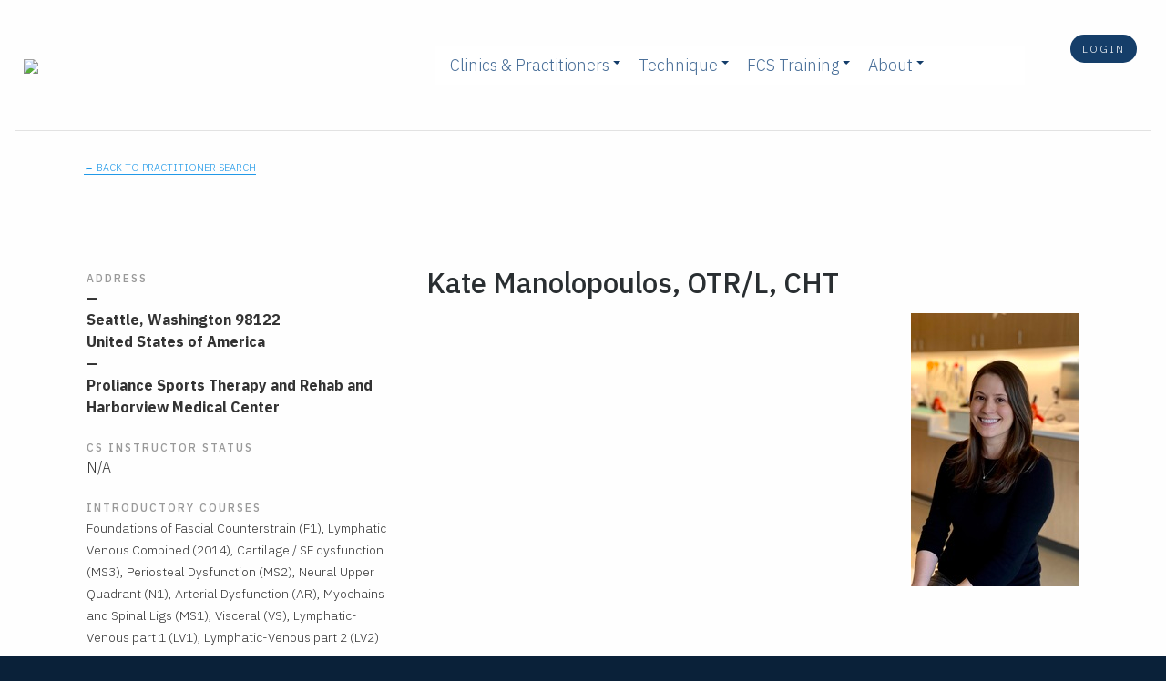

--- FILE ---
content_type: text/html; charset=utf-8
request_url: https://academy.counterstrain.com/clinics/509
body_size: 13938
content:
<!DOCTYPE html>
<html>
  <head>
<script type="text/javascript">window.NREUM||(NREUM={});NREUM.info={"beacon":"bam.nr-data.net","errorBeacon":"bam.nr-data.net","licenseKey":"d27de68585","applicationID":"37459295","transactionName":"cgxdQRFZVFVUFBtAQFAAR1wXX1dXVBRHH0FZDEQ=","queueTime":0,"applicationTime":25,"agent":""}</script>
<script type="text/javascript">(window.NREUM||(NREUM={})).init={ajax:{deny_list:["bam.nr-data.net"]},feature_flags:["soft_nav"]};(window.NREUM||(NREUM={})).loader_config={licenseKey:"d27de68585",applicationID:"37459295",browserID:"37459633"};;/*! For license information please see nr-loader-rum-1.307.0.min.js.LICENSE.txt */
(()=>{var e,t,r={163:(e,t,r)=>{"use strict";r.d(t,{j:()=>E});var n=r(384),i=r(1741);var a=r(2555);r(860).K7.genericEvents;const s="experimental.resources",o="register",c=e=>{if(!e||"string"!=typeof e)return!1;try{document.createDocumentFragment().querySelector(e)}catch{return!1}return!0};var d=r(2614),u=r(944),l=r(8122);const f="[data-nr-mask]",g=e=>(0,l.a)(e,(()=>{const e={feature_flags:[],experimental:{allow_registered_children:!1,resources:!1},mask_selector:"*",block_selector:"[data-nr-block]",mask_input_options:{color:!1,date:!1,"datetime-local":!1,email:!1,month:!1,number:!1,range:!1,search:!1,tel:!1,text:!1,time:!1,url:!1,week:!1,textarea:!1,select:!1,password:!0}};return{ajax:{deny_list:void 0,block_internal:!0,enabled:!0,autoStart:!0},api:{get allow_registered_children(){return e.feature_flags.includes(o)||e.experimental.allow_registered_children},set allow_registered_children(t){e.experimental.allow_registered_children=t},duplicate_registered_data:!1},browser_consent_mode:{enabled:!1},distributed_tracing:{enabled:void 0,exclude_newrelic_header:void 0,cors_use_newrelic_header:void 0,cors_use_tracecontext_headers:void 0,allowed_origins:void 0},get feature_flags(){return e.feature_flags},set feature_flags(t){e.feature_flags=t},generic_events:{enabled:!0,autoStart:!0},harvest:{interval:30},jserrors:{enabled:!0,autoStart:!0},logging:{enabled:!0,autoStart:!0},metrics:{enabled:!0,autoStart:!0},obfuscate:void 0,page_action:{enabled:!0},page_view_event:{enabled:!0,autoStart:!0},page_view_timing:{enabled:!0,autoStart:!0},performance:{capture_marks:!1,capture_measures:!1,capture_detail:!0,resources:{get enabled(){return e.feature_flags.includes(s)||e.experimental.resources},set enabled(t){e.experimental.resources=t},asset_types:[],first_party_domains:[],ignore_newrelic:!0}},privacy:{cookies_enabled:!0},proxy:{assets:void 0,beacon:void 0},session:{expiresMs:d.wk,inactiveMs:d.BB},session_replay:{autoStart:!0,enabled:!1,preload:!1,sampling_rate:10,error_sampling_rate:100,collect_fonts:!1,inline_images:!1,fix_stylesheets:!0,mask_all_inputs:!0,get mask_text_selector(){return e.mask_selector},set mask_text_selector(t){c(t)?e.mask_selector="".concat(t,",").concat(f):""===t||null===t?e.mask_selector=f:(0,u.R)(5,t)},get block_class(){return"nr-block"},get ignore_class(){return"nr-ignore"},get mask_text_class(){return"nr-mask"},get block_selector(){return e.block_selector},set block_selector(t){c(t)?e.block_selector+=",".concat(t):""!==t&&(0,u.R)(6,t)},get mask_input_options(){return e.mask_input_options},set mask_input_options(t){t&&"object"==typeof t?e.mask_input_options={...t,password:!0}:(0,u.R)(7,t)}},session_trace:{enabled:!0,autoStart:!0},soft_navigations:{enabled:!0,autoStart:!0},spa:{enabled:!0,autoStart:!0},ssl:void 0,user_actions:{enabled:!0,elementAttributes:["id","className","tagName","type"]}}})());var p=r(6154),m=r(9324);let h=0;const v={buildEnv:m.F3,distMethod:m.Xs,version:m.xv,originTime:p.WN},b={consented:!1},y={appMetadata:{},get consented(){return this.session?.state?.consent||b.consented},set consented(e){b.consented=e},customTransaction:void 0,denyList:void 0,disabled:!1,harvester:void 0,isolatedBacklog:!1,isRecording:!1,loaderType:void 0,maxBytes:3e4,obfuscator:void 0,onerror:void 0,ptid:void 0,releaseIds:{},session:void 0,timeKeeper:void 0,registeredEntities:[],jsAttributesMetadata:{bytes:0},get harvestCount(){return++h}},_=e=>{const t=(0,l.a)(e,y),r=Object.keys(v).reduce((e,t)=>(e[t]={value:v[t],writable:!1,configurable:!0,enumerable:!0},e),{});return Object.defineProperties(t,r)};var w=r(5701);const x=e=>{const t=e.startsWith("http");e+="/",r.p=t?e:"https://"+e};var R=r(7836),k=r(3241);const A={accountID:void 0,trustKey:void 0,agentID:void 0,licenseKey:void 0,applicationID:void 0,xpid:void 0},S=e=>(0,l.a)(e,A),T=new Set;function E(e,t={},r,s){let{init:o,info:c,loader_config:d,runtime:u={},exposed:l=!0}=t;if(!c){const e=(0,n.pV)();o=e.init,c=e.info,d=e.loader_config}e.init=g(o||{}),e.loader_config=S(d||{}),c.jsAttributes??={},p.bv&&(c.jsAttributes.isWorker=!0),e.info=(0,a.D)(c);const f=e.init,m=[c.beacon,c.errorBeacon];T.has(e.agentIdentifier)||(f.proxy.assets&&(x(f.proxy.assets),m.push(f.proxy.assets)),f.proxy.beacon&&m.push(f.proxy.beacon),e.beacons=[...m],function(e){const t=(0,n.pV)();Object.getOwnPropertyNames(i.W.prototype).forEach(r=>{const n=i.W.prototype[r];if("function"!=typeof n||"constructor"===n)return;let a=t[r];e[r]&&!1!==e.exposed&&"micro-agent"!==e.runtime?.loaderType&&(t[r]=(...t)=>{const n=e[r](...t);return a?a(...t):n})})}(e),(0,n.US)("activatedFeatures",w.B)),u.denyList=[...f.ajax.deny_list||[],...f.ajax.block_internal?m:[]],u.ptid=e.agentIdentifier,u.loaderType=r,e.runtime=_(u),T.has(e.agentIdentifier)||(e.ee=R.ee.get(e.agentIdentifier),e.exposed=l,(0,k.W)({agentIdentifier:e.agentIdentifier,drained:!!w.B?.[e.agentIdentifier],type:"lifecycle",name:"initialize",feature:void 0,data:e.config})),T.add(e.agentIdentifier)}},384:(e,t,r)=>{"use strict";r.d(t,{NT:()=>s,US:()=>u,Zm:()=>o,bQ:()=>d,dV:()=>c,pV:()=>l});var n=r(6154),i=r(1863),a=r(1910);const s={beacon:"bam.nr-data.net",errorBeacon:"bam.nr-data.net"};function o(){return n.gm.NREUM||(n.gm.NREUM={}),void 0===n.gm.newrelic&&(n.gm.newrelic=n.gm.NREUM),n.gm.NREUM}function c(){let e=o();return e.o||(e.o={ST:n.gm.setTimeout,SI:n.gm.setImmediate||n.gm.setInterval,CT:n.gm.clearTimeout,XHR:n.gm.XMLHttpRequest,REQ:n.gm.Request,EV:n.gm.Event,PR:n.gm.Promise,MO:n.gm.MutationObserver,FETCH:n.gm.fetch,WS:n.gm.WebSocket},(0,a.i)(...Object.values(e.o))),e}function d(e,t){let r=o();r.initializedAgents??={},t.initializedAt={ms:(0,i.t)(),date:new Date},r.initializedAgents[e]=t}function u(e,t){o()[e]=t}function l(){return function(){let e=o();const t=e.info||{};e.info={beacon:s.beacon,errorBeacon:s.errorBeacon,...t}}(),function(){let e=o();const t=e.init||{};e.init={...t}}(),c(),function(){let e=o();const t=e.loader_config||{};e.loader_config={...t}}(),o()}},782:(e,t,r)=>{"use strict";r.d(t,{T:()=>n});const n=r(860).K7.pageViewTiming},860:(e,t,r)=>{"use strict";r.d(t,{$J:()=>u,K7:()=>c,P3:()=>d,XX:()=>i,Yy:()=>o,df:()=>a,qY:()=>n,v4:()=>s});const n="events",i="jserrors",a="browser/blobs",s="rum",o="browser/logs",c={ajax:"ajax",genericEvents:"generic_events",jserrors:i,logging:"logging",metrics:"metrics",pageAction:"page_action",pageViewEvent:"page_view_event",pageViewTiming:"page_view_timing",sessionReplay:"session_replay",sessionTrace:"session_trace",softNav:"soft_navigations",spa:"spa"},d={[c.pageViewEvent]:1,[c.pageViewTiming]:2,[c.metrics]:3,[c.jserrors]:4,[c.spa]:5,[c.ajax]:6,[c.sessionTrace]:7,[c.softNav]:8,[c.sessionReplay]:9,[c.logging]:10,[c.genericEvents]:11},u={[c.pageViewEvent]:s,[c.pageViewTiming]:n,[c.ajax]:n,[c.spa]:n,[c.softNav]:n,[c.metrics]:i,[c.jserrors]:i,[c.sessionTrace]:a,[c.sessionReplay]:a,[c.logging]:o,[c.genericEvents]:"ins"}},944:(e,t,r)=>{"use strict";r.d(t,{R:()=>i});var n=r(3241);function i(e,t){"function"==typeof console.debug&&(console.debug("New Relic Warning: https://github.com/newrelic/newrelic-browser-agent/blob/main/docs/warning-codes.md#".concat(e),t),(0,n.W)({agentIdentifier:null,drained:null,type:"data",name:"warn",feature:"warn",data:{code:e,secondary:t}}))}},1687:(e,t,r)=>{"use strict";r.d(t,{Ak:()=>d,Ze:()=>f,x3:()=>u});var n=r(3241),i=r(7836),a=r(3606),s=r(860),o=r(2646);const c={};function d(e,t){const r={staged:!1,priority:s.P3[t]||0};l(e),c[e].get(t)||c[e].set(t,r)}function u(e,t){e&&c[e]&&(c[e].get(t)&&c[e].delete(t),p(e,t,!1),c[e].size&&g(e))}function l(e){if(!e)throw new Error("agentIdentifier required");c[e]||(c[e]=new Map)}function f(e="",t="feature",r=!1){if(l(e),!e||!c[e].get(t)||r)return p(e,t);c[e].get(t).staged=!0,g(e)}function g(e){const t=Array.from(c[e]);t.every(([e,t])=>t.staged)&&(t.sort((e,t)=>e[1].priority-t[1].priority),t.forEach(([t])=>{c[e].delete(t),p(e,t)}))}function p(e,t,r=!0){const s=e?i.ee.get(e):i.ee,c=a.i.handlers;if(!s.aborted&&s.backlog&&c){if((0,n.W)({agentIdentifier:e,type:"lifecycle",name:"drain",feature:t}),r){const e=s.backlog[t],r=c[t];if(r){for(let t=0;e&&t<e.length;++t)m(e[t],r);Object.entries(r).forEach(([e,t])=>{Object.values(t||{}).forEach(t=>{t[0]?.on&&t[0]?.context()instanceof o.y&&t[0].on(e,t[1])})})}}s.isolatedBacklog||delete c[t],s.backlog[t]=null,s.emit("drain-"+t,[])}}function m(e,t){var r=e[1];Object.values(t[r]||{}).forEach(t=>{var r=e[0];if(t[0]===r){var n=t[1],i=e[3],a=e[2];n.apply(i,a)}})}},1738:(e,t,r)=>{"use strict";r.d(t,{U:()=>g,Y:()=>f});var n=r(3241),i=r(9908),a=r(1863),s=r(944),o=r(5701),c=r(3969),d=r(8362),u=r(860),l=r(4261);function f(e,t,r,a){const f=a||r;!f||f[e]&&f[e]!==d.d.prototype[e]||(f[e]=function(){(0,i.p)(c.xV,["API/"+e+"/called"],void 0,u.K7.metrics,r.ee),(0,n.W)({agentIdentifier:r.agentIdentifier,drained:!!o.B?.[r.agentIdentifier],type:"data",name:"api",feature:l.Pl+e,data:{}});try{return t.apply(this,arguments)}catch(e){(0,s.R)(23,e)}})}function g(e,t,r,n,s){const o=e.info;null===r?delete o.jsAttributes[t]:o.jsAttributes[t]=r,(s||null===r)&&(0,i.p)(l.Pl+n,[(0,a.t)(),t,r],void 0,"session",e.ee)}},1741:(e,t,r)=>{"use strict";r.d(t,{W:()=>a});var n=r(944),i=r(4261);class a{#e(e,...t){if(this[e]!==a.prototype[e])return this[e](...t);(0,n.R)(35,e)}addPageAction(e,t){return this.#e(i.hG,e,t)}register(e){return this.#e(i.eY,e)}recordCustomEvent(e,t){return this.#e(i.fF,e,t)}setPageViewName(e,t){return this.#e(i.Fw,e,t)}setCustomAttribute(e,t,r){return this.#e(i.cD,e,t,r)}noticeError(e,t){return this.#e(i.o5,e,t)}setUserId(e,t=!1){return this.#e(i.Dl,e,t)}setApplicationVersion(e){return this.#e(i.nb,e)}setErrorHandler(e){return this.#e(i.bt,e)}addRelease(e,t){return this.#e(i.k6,e,t)}log(e,t){return this.#e(i.$9,e,t)}start(){return this.#e(i.d3)}finished(e){return this.#e(i.BL,e)}recordReplay(){return this.#e(i.CH)}pauseReplay(){return this.#e(i.Tb)}addToTrace(e){return this.#e(i.U2,e)}setCurrentRouteName(e){return this.#e(i.PA,e)}interaction(e){return this.#e(i.dT,e)}wrapLogger(e,t,r){return this.#e(i.Wb,e,t,r)}measure(e,t){return this.#e(i.V1,e,t)}consent(e){return this.#e(i.Pv,e)}}},1863:(e,t,r)=>{"use strict";function n(){return Math.floor(performance.now())}r.d(t,{t:()=>n})},1910:(e,t,r)=>{"use strict";r.d(t,{i:()=>a});var n=r(944);const i=new Map;function a(...e){return e.every(e=>{if(i.has(e))return i.get(e);const t="function"==typeof e?e.toString():"",r=t.includes("[native code]"),a=t.includes("nrWrapper");return r||a||(0,n.R)(64,e?.name||t),i.set(e,r),r})}},2555:(e,t,r)=>{"use strict";r.d(t,{D:()=>o,f:()=>s});var n=r(384),i=r(8122);const a={beacon:n.NT.beacon,errorBeacon:n.NT.errorBeacon,licenseKey:void 0,applicationID:void 0,sa:void 0,queueTime:void 0,applicationTime:void 0,ttGuid:void 0,user:void 0,account:void 0,product:void 0,extra:void 0,jsAttributes:{},userAttributes:void 0,atts:void 0,transactionName:void 0,tNamePlain:void 0};function s(e){try{return!!e.licenseKey&&!!e.errorBeacon&&!!e.applicationID}catch(e){return!1}}const o=e=>(0,i.a)(e,a)},2614:(e,t,r)=>{"use strict";r.d(t,{BB:()=>s,H3:()=>n,g:()=>d,iL:()=>c,tS:()=>o,uh:()=>i,wk:()=>a});const n="NRBA",i="SESSION",a=144e5,s=18e5,o={STARTED:"session-started",PAUSE:"session-pause",RESET:"session-reset",RESUME:"session-resume",UPDATE:"session-update"},c={SAME_TAB:"same-tab",CROSS_TAB:"cross-tab"},d={OFF:0,FULL:1,ERROR:2}},2646:(e,t,r)=>{"use strict";r.d(t,{y:()=>n});class n{constructor(e){this.contextId=e}}},2843:(e,t,r)=>{"use strict";r.d(t,{G:()=>a,u:()=>i});var n=r(3878);function i(e,t=!1,r,i){(0,n.DD)("visibilitychange",function(){if(t)return void("hidden"===document.visibilityState&&e());e(document.visibilityState)},r,i)}function a(e,t,r){(0,n.sp)("pagehide",e,t,r)}},3241:(e,t,r)=>{"use strict";r.d(t,{W:()=>a});var n=r(6154);const i="newrelic";function a(e={}){try{n.gm.dispatchEvent(new CustomEvent(i,{detail:e}))}catch(e){}}},3606:(e,t,r)=>{"use strict";r.d(t,{i:()=>a});var n=r(9908);a.on=s;var i=a.handlers={};function a(e,t,r,a){s(a||n.d,i,e,t,r)}function s(e,t,r,i,a){a||(a="feature"),e||(e=n.d);var s=t[a]=t[a]||{};(s[r]=s[r]||[]).push([e,i])}},3878:(e,t,r)=>{"use strict";function n(e,t){return{capture:e,passive:!1,signal:t}}function i(e,t,r=!1,i){window.addEventListener(e,t,n(r,i))}function a(e,t,r=!1,i){document.addEventListener(e,t,n(r,i))}r.d(t,{DD:()=>a,jT:()=>n,sp:()=>i})},3969:(e,t,r)=>{"use strict";r.d(t,{TZ:()=>n,XG:()=>o,rs:()=>i,xV:()=>s,z_:()=>a});const n=r(860).K7.metrics,i="sm",a="cm",s="storeSupportabilityMetrics",o="storeEventMetrics"},4234:(e,t,r)=>{"use strict";r.d(t,{W:()=>a});var n=r(7836),i=r(1687);class a{constructor(e,t){this.agentIdentifier=e,this.ee=n.ee.get(e),this.featureName=t,this.blocked=!1}deregisterDrain(){(0,i.x3)(this.agentIdentifier,this.featureName)}}},4261:(e,t,r)=>{"use strict";r.d(t,{$9:()=>d,BL:()=>o,CH:()=>g,Dl:()=>_,Fw:()=>y,PA:()=>h,Pl:()=>n,Pv:()=>k,Tb:()=>l,U2:()=>a,V1:()=>R,Wb:()=>x,bt:()=>b,cD:()=>v,d3:()=>w,dT:()=>c,eY:()=>p,fF:()=>f,hG:()=>i,k6:()=>s,nb:()=>m,o5:()=>u});const n="api-",i="addPageAction",a="addToTrace",s="addRelease",o="finished",c="interaction",d="log",u="noticeError",l="pauseReplay",f="recordCustomEvent",g="recordReplay",p="register",m="setApplicationVersion",h="setCurrentRouteName",v="setCustomAttribute",b="setErrorHandler",y="setPageViewName",_="setUserId",w="start",x="wrapLogger",R="measure",k="consent"},5289:(e,t,r)=>{"use strict";r.d(t,{GG:()=>s,Qr:()=>c,sB:()=>o});var n=r(3878),i=r(6389);function a(){return"undefined"==typeof document||"complete"===document.readyState}function s(e,t){if(a())return e();const r=(0,i.J)(e),s=setInterval(()=>{a()&&(clearInterval(s),r())},500);(0,n.sp)("load",r,t)}function o(e){if(a())return e();(0,n.DD)("DOMContentLoaded",e)}function c(e){if(a())return e();(0,n.sp)("popstate",e)}},5607:(e,t,r)=>{"use strict";r.d(t,{W:()=>n});const n=(0,r(9566).bz)()},5701:(e,t,r)=>{"use strict";r.d(t,{B:()=>a,t:()=>s});var n=r(3241);const i=new Set,a={};function s(e,t){const r=t.agentIdentifier;a[r]??={},e&&"object"==typeof e&&(i.has(r)||(t.ee.emit("rumresp",[e]),a[r]=e,i.add(r),(0,n.W)({agentIdentifier:r,loaded:!0,drained:!0,type:"lifecycle",name:"load",feature:void 0,data:e})))}},6154:(e,t,r)=>{"use strict";r.d(t,{OF:()=>c,RI:()=>i,WN:()=>u,bv:()=>a,eN:()=>l,gm:()=>s,mw:()=>o,sb:()=>d});var n=r(1863);const i="undefined"!=typeof window&&!!window.document,a="undefined"!=typeof WorkerGlobalScope&&("undefined"!=typeof self&&self instanceof WorkerGlobalScope&&self.navigator instanceof WorkerNavigator||"undefined"!=typeof globalThis&&globalThis instanceof WorkerGlobalScope&&globalThis.navigator instanceof WorkerNavigator),s=i?window:"undefined"!=typeof WorkerGlobalScope&&("undefined"!=typeof self&&self instanceof WorkerGlobalScope&&self||"undefined"!=typeof globalThis&&globalThis instanceof WorkerGlobalScope&&globalThis),o=Boolean("hidden"===s?.document?.visibilityState),c=/iPad|iPhone|iPod/.test(s.navigator?.userAgent),d=c&&"undefined"==typeof SharedWorker,u=((()=>{const e=s.navigator?.userAgent?.match(/Firefox[/\s](\d+\.\d+)/);Array.isArray(e)&&e.length>=2&&e[1]})(),Date.now()-(0,n.t)()),l=()=>"undefined"!=typeof PerformanceNavigationTiming&&s?.performance?.getEntriesByType("navigation")?.[0]?.responseStart},6389:(e,t,r)=>{"use strict";function n(e,t=500,r={}){const n=r?.leading||!1;let i;return(...r)=>{n&&void 0===i&&(e.apply(this,r),i=setTimeout(()=>{i=clearTimeout(i)},t)),n||(clearTimeout(i),i=setTimeout(()=>{e.apply(this,r)},t))}}function i(e){let t=!1;return(...r)=>{t||(t=!0,e.apply(this,r))}}r.d(t,{J:()=>i,s:()=>n})},6630:(e,t,r)=>{"use strict";r.d(t,{T:()=>n});const n=r(860).K7.pageViewEvent},7699:(e,t,r)=>{"use strict";r.d(t,{It:()=>a,KC:()=>o,No:()=>i,qh:()=>s});var n=r(860);const i=16e3,a=1e6,s="SESSION_ERROR",o={[n.K7.logging]:!0,[n.K7.genericEvents]:!1,[n.K7.jserrors]:!1,[n.K7.ajax]:!1}},7836:(e,t,r)=>{"use strict";r.d(t,{P:()=>o,ee:()=>c});var n=r(384),i=r(8990),a=r(2646),s=r(5607);const o="nr@context:".concat(s.W),c=function e(t,r){var n={},s={},u={},l=!1;try{l=16===r.length&&d.initializedAgents?.[r]?.runtime.isolatedBacklog}catch(e){}var f={on:p,addEventListener:p,removeEventListener:function(e,t){var r=n[e];if(!r)return;for(var i=0;i<r.length;i++)r[i]===t&&r.splice(i,1)},emit:function(e,r,n,i,a){!1!==a&&(a=!0);if(c.aborted&&!i)return;t&&a&&t.emit(e,r,n);var o=g(n);m(e).forEach(e=>{e.apply(o,r)});var d=v()[s[e]];d&&d.push([f,e,r,o]);return o},get:h,listeners:m,context:g,buffer:function(e,t){const r=v();if(t=t||"feature",f.aborted)return;Object.entries(e||{}).forEach(([e,n])=>{s[n]=t,t in r||(r[t]=[])})},abort:function(){f._aborted=!0,Object.keys(f.backlog).forEach(e=>{delete f.backlog[e]})},isBuffering:function(e){return!!v()[s[e]]},debugId:r,backlog:l?{}:t&&"object"==typeof t.backlog?t.backlog:{},isolatedBacklog:l};return Object.defineProperty(f,"aborted",{get:()=>{let e=f._aborted||!1;return e||(t&&(e=t.aborted),e)}}),f;function g(e){return e&&e instanceof a.y?e:e?(0,i.I)(e,o,()=>new a.y(o)):new a.y(o)}function p(e,t){n[e]=m(e).concat(t)}function m(e){return n[e]||[]}function h(t){return u[t]=u[t]||e(f,t)}function v(){return f.backlog}}(void 0,"globalEE"),d=(0,n.Zm)();d.ee||(d.ee=c)},8122:(e,t,r)=>{"use strict";r.d(t,{a:()=>i});var n=r(944);function i(e,t){try{if(!e||"object"!=typeof e)return(0,n.R)(3);if(!t||"object"!=typeof t)return(0,n.R)(4);const r=Object.create(Object.getPrototypeOf(t),Object.getOwnPropertyDescriptors(t)),a=0===Object.keys(r).length?e:r;for(let s in a)if(void 0!==e[s])try{if(null===e[s]){r[s]=null;continue}Array.isArray(e[s])&&Array.isArray(t[s])?r[s]=Array.from(new Set([...e[s],...t[s]])):"object"==typeof e[s]&&"object"==typeof t[s]?r[s]=i(e[s],t[s]):r[s]=e[s]}catch(e){r[s]||(0,n.R)(1,e)}return r}catch(e){(0,n.R)(2,e)}}},8362:(e,t,r)=>{"use strict";r.d(t,{d:()=>a});var n=r(9566),i=r(1741);class a extends i.W{agentIdentifier=(0,n.LA)(16)}},8374:(e,t,r)=>{r.nc=(()=>{try{return document?.currentScript?.nonce}catch(e){}return""})()},8990:(e,t,r)=>{"use strict";r.d(t,{I:()=>i});var n=Object.prototype.hasOwnProperty;function i(e,t,r){if(n.call(e,t))return e[t];var i=r();if(Object.defineProperty&&Object.keys)try{return Object.defineProperty(e,t,{value:i,writable:!0,enumerable:!1}),i}catch(e){}return e[t]=i,i}},9324:(e,t,r)=>{"use strict";r.d(t,{F3:()=>i,Xs:()=>a,xv:()=>n});const n="1.307.0",i="PROD",a="CDN"},9566:(e,t,r)=>{"use strict";r.d(t,{LA:()=>o,bz:()=>s});var n=r(6154);const i="xxxxxxxx-xxxx-4xxx-yxxx-xxxxxxxxxxxx";function a(e,t){return e?15&e[t]:16*Math.random()|0}function s(){const e=n.gm?.crypto||n.gm?.msCrypto;let t,r=0;return e&&e.getRandomValues&&(t=e.getRandomValues(new Uint8Array(30))),i.split("").map(e=>"x"===e?a(t,r++).toString(16):"y"===e?(3&a()|8).toString(16):e).join("")}function o(e){const t=n.gm?.crypto||n.gm?.msCrypto;let r,i=0;t&&t.getRandomValues&&(r=t.getRandomValues(new Uint8Array(e)));const s=[];for(var o=0;o<e;o++)s.push(a(r,i++).toString(16));return s.join("")}},9908:(e,t,r)=>{"use strict";r.d(t,{d:()=>n,p:()=>i});var n=r(7836).ee.get("handle");function i(e,t,r,i,a){a?(a.buffer([e],i),a.emit(e,t,r)):(n.buffer([e],i),n.emit(e,t,r))}}},n={};function i(e){var t=n[e];if(void 0!==t)return t.exports;var a=n[e]={exports:{}};return r[e](a,a.exports,i),a.exports}i.m=r,i.d=(e,t)=>{for(var r in t)i.o(t,r)&&!i.o(e,r)&&Object.defineProperty(e,r,{enumerable:!0,get:t[r]})},i.f={},i.e=e=>Promise.all(Object.keys(i.f).reduce((t,r)=>(i.f[r](e,t),t),[])),i.u=e=>"nr-rum-1.307.0.min.js",i.o=(e,t)=>Object.prototype.hasOwnProperty.call(e,t),e={},t="NRBA-1.307.0.PROD:",i.l=(r,n,a,s)=>{if(e[r])e[r].push(n);else{var o,c;if(void 0!==a)for(var d=document.getElementsByTagName("script"),u=0;u<d.length;u++){var l=d[u];if(l.getAttribute("src")==r||l.getAttribute("data-webpack")==t+a){o=l;break}}if(!o){c=!0;var f={296:"sha512-3EXXyZqgAupfCzApe8jx8MLgGn3TbzhyI1Jve2HiIeHZU3eYpQT4hF0fMRkBBDdQT8+b9YmzmeYUZ4Q/8KBSNg=="};(o=document.createElement("script")).charset="utf-8",i.nc&&o.setAttribute("nonce",i.nc),o.setAttribute("data-webpack",t+a),o.src=r,0!==o.src.indexOf(window.location.origin+"/")&&(o.crossOrigin="anonymous"),f[s]&&(o.integrity=f[s])}e[r]=[n];var g=(t,n)=>{o.onerror=o.onload=null,clearTimeout(p);var i=e[r];if(delete e[r],o.parentNode&&o.parentNode.removeChild(o),i&&i.forEach(e=>e(n)),t)return t(n)},p=setTimeout(g.bind(null,void 0,{type:"timeout",target:o}),12e4);o.onerror=g.bind(null,o.onerror),o.onload=g.bind(null,o.onload),c&&document.head.appendChild(o)}},i.r=e=>{"undefined"!=typeof Symbol&&Symbol.toStringTag&&Object.defineProperty(e,Symbol.toStringTag,{value:"Module"}),Object.defineProperty(e,"__esModule",{value:!0})},i.p="https://js-agent.newrelic.com/",(()=>{var e={374:0,840:0};i.f.j=(t,r)=>{var n=i.o(e,t)?e[t]:void 0;if(0!==n)if(n)r.push(n[2]);else{var a=new Promise((r,i)=>n=e[t]=[r,i]);r.push(n[2]=a);var s=i.p+i.u(t),o=new Error;i.l(s,r=>{if(i.o(e,t)&&(0!==(n=e[t])&&(e[t]=void 0),n)){var a=r&&("load"===r.type?"missing":r.type),s=r&&r.target&&r.target.src;o.message="Loading chunk "+t+" failed: ("+a+": "+s+")",o.name="ChunkLoadError",o.type=a,o.request=s,n[1](o)}},"chunk-"+t,t)}};var t=(t,r)=>{var n,a,[s,o,c]=r,d=0;if(s.some(t=>0!==e[t])){for(n in o)i.o(o,n)&&(i.m[n]=o[n]);if(c)c(i)}for(t&&t(r);d<s.length;d++)a=s[d],i.o(e,a)&&e[a]&&e[a][0](),e[a]=0},r=self["webpackChunk:NRBA-1.307.0.PROD"]=self["webpackChunk:NRBA-1.307.0.PROD"]||[];r.forEach(t.bind(null,0)),r.push=t.bind(null,r.push.bind(r))})(),(()=>{"use strict";i(8374);var e=i(8362),t=i(860);const r=Object.values(t.K7);var n=i(163);var a=i(9908),s=i(1863),o=i(4261),c=i(1738);var d=i(1687),u=i(4234),l=i(5289),f=i(6154),g=i(944),p=i(384);const m=e=>f.RI&&!0===e?.privacy.cookies_enabled;function h(e){return!!(0,p.dV)().o.MO&&m(e)&&!0===e?.session_trace.enabled}var v=i(6389),b=i(7699);class y extends u.W{constructor(e,t){super(e.agentIdentifier,t),this.agentRef=e,this.abortHandler=void 0,this.featAggregate=void 0,this.loadedSuccessfully=void 0,this.onAggregateImported=new Promise(e=>{this.loadedSuccessfully=e}),this.deferred=Promise.resolve(),!1===e.init[this.featureName].autoStart?this.deferred=new Promise((t,r)=>{this.ee.on("manual-start-all",(0,v.J)(()=>{(0,d.Ak)(e.agentIdentifier,this.featureName),t()}))}):(0,d.Ak)(e.agentIdentifier,t)}importAggregator(e,t,r={}){if(this.featAggregate)return;const n=async()=>{let n;await this.deferred;try{if(m(e.init)){const{setupAgentSession:t}=await i.e(296).then(i.bind(i,3305));n=t(e)}}catch(e){(0,g.R)(20,e),this.ee.emit("internal-error",[e]),(0,a.p)(b.qh,[e],void 0,this.featureName,this.ee)}try{if(!this.#t(this.featureName,n,e.init))return(0,d.Ze)(this.agentIdentifier,this.featureName),void this.loadedSuccessfully(!1);const{Aggregate:i}=await t();this.featAggregate=new i(e,r),e.runtime.harvester.initializedAggregates.push(this.featAggregate),this.loadedSuccessfully(!0)}catch(e){(0,g.R)(34,e),this.abortHandler?.(),(0,d.Ze)(this.agentIdentifier,this.featureName,!0),this.loadedSuccessfully(!1),this.ee&&this.ee.abort()}};f.RI?(0,l.GG)(()=>n(),!0):n()}#t(e,r,n){if(this.blocked)return!1;switch(e){case t.K7.sessionReplay:return h(n)&&!!r;case t.K7.sessionTrace:return!!r;default:return!0}}}var _=i(6630),w=i(2614),x=i(3241);class R extends y{static featureName=_.T;constructor(e){var t;super(e,_.T),this.setupInspectionEvents(e.agentIdentifier),t=e,(0,c.Y)(o.Fw,function(e,r){"string"==typeof e&&("/"!==e.charAt(0)&&(e="/"+e),t.runtime.customTransaction=(r||"http://custom.transaction")+e,(0,a.p)(o.Pl+o.Fw,[(0,s.t)()],void 0,void 0,t.ee))},t),this.importAggregator(e,()=>i.e(296).then(i.bind(i,3943)))}setupInspectionEvents(e){const t=(t,r)=>{t&&(0,x.W)({agentIdentifier:e,timeStamp:t.timeStamp,loaded:"complete"===t.target.readyState,type:"window",name:r,data:t.target.location+""})};(0,l.sB)(e=>{t(e,"DOMContentLoaded")}),(0,l.GG)(e=>{t(e,"load")}),(0,l.Qr)(e=>{t(e,"navigate")}),this.ee.on(w.tS.UPDATE,(t,r)=>{(0,x.W)({agentIdentifier:e,type:"lifecycle",name:"session",data:r})})}}class k extends e.d{constructor(e){var t;(super(),f.gm)?(this.features={},(0,p.bQ)(this.agentIdentifier,this),this.desiredFeatures=new Set(e.features||[]),this.desiredFeatures.add(R),(0,n.j)(this,e,e.loaderType||"agent"),t=this,(0,c.Y)(o.cD,function(e,r,n=!1){if("string"==typeof e){if(["string","number","boolean"].includes(typeof r)||null===r)return(0,c.U)(t,e,r,o.cD,n);(0,g.R)(40,typeof r)}else(0,g.R)(39,typeof e)},t),function(e){(0,c.Y)(o.Dl,function(t,r=!1){if("string"!=typeof t&&null!==t)return void(0,g.R)(41,typeof t);const n=e.info.jsAttributes["enduser.id"];r&&null!=n&&n!==t?(0,a.p)(o.Pl+"setUserIdAndResetSession",[t],void 0,"session",e.ee):(0,c.U)(e,"enduser.id",t,o.Dl,!0)},e)}(this),function(e){(0,c.Y)(o.nb,function(t){if("string"==typeof t||null===t)return(0,c.U)(e,"application.version",t,o.nb,!1);(0,g.R)(42,typeof t)},e)}(this),function(e){(0,c.Y)(o.d3,function(){e.ee.emit("manual-start-all")},e)}(this),function(e){(0,c.Y)(o.Pv,function(t=!0){if("boolean"==typeof t){if((0,a.p)(o.Pl+o.Pv,[t],void 0,"session",e.ee),e.runtime.consented=t,t){const t=e.features.page_view_event;t.onAggregateImported.then(e=>{const r=t.featAggregate;e&&!r.sentRum&&r.sendRum()})}}else(0,g.R)(65,typeof t)},e)}(this),this.run()):(0,g.R)(21)}get config(){return{info:this.info,init:this.init,loader_config:this.loader_config,runtime:this.runtime}}get api(){return this}run(){try{const e=function(e){const t={};return r.forEach(r=>{t[r]=!!e[r]?.enabled}),t}(this.init),n=[...this.desiredFeatures];n.sort((e,r)=>t.P3[e.featureName]-t.P3[r.featureName]),n.forEach(r=>{if(!e[r.featureName]&&r.featureName!==t.K7.pageViewEvent)return;if(r.featureName===t.K7.spa)return void(0,g.R)(67);const n=function(e){switch(e){case t.K7.ajax:return[t.K7.jserrors];case t.K7.sessionTrace:return[t.K7.ajax,t.K7.pageViewEvent];case t.K7.sessionReplay:return[t.K7.sessionTrace];case t.K7.pageViewTiming:return[t.K7.pageViewEvent];default:return[]}}(r.featureName).filter(e=>!(e in this.features));n.length>0&&(0,g.R)(36,{targetFeature:r.featureName,missingDependencies:n}),this.features[r.featureName]=new r(this)})}catch(e){(0,g.R)(22,e);for(const e in this.features)this.features[e].abortHandler?.();const t=(0,p.Zm)();delete t.initializedAgents[this.agentIdentifier]?.features,delete this.sharedAggregator;return t.ee.get(this.agentIdentifier).abort(),!1}}}var A=i(2843),S=i(782);class T extends y{static featureName=S.T;constructor(e){super(e,S.T),f.RI&&((0,A.u)(()=>(0,a.p)("docHidden",[(0,s.t)()],void 0,S.T,this.ee),!0),(0,A.G)(()=>(0,a.p)("winPagehide",[(0,s.t)()],void 0,S.T,this.ee)),this.importAggregator(e,()=>i.e(296).then(i.bind(i,2117))))}}var E=i(3969);class I extends y{static featureName=E.TZ;constructor(e){super(e,E.TZ),f.RI&&document.addEventListener("securitypolicyviolation",e=>{(0,a.p)(E.xV,["Generic/CSPViolation/Detected"],void 0,this.featureName,this.ee)}),this.importAggregator(e,()=>i.e(296).then(i.bind(i,9623)))}}new k({features:[R,T,I],loaderType:"lite"})})()})();</script>
    <title>Counterstrain:HQ</title>
    <meta name="csrf-param" content="authenticity_token" />
<meta name="csrf-token" content="_7id7y6ThTDWSU6y2urjTRZ1IqIbYXZ-YcAYruu2grZren05jWBOjHNPsYSRKvocNZtwKC_03-5sDwsHqHF7Dw" />
    <meta name="viewport" content="width=device-width, initial-scale=1.0">
    <meta name="theme-color" content="#ffffff">

    <script src='https://api.mapbox.com/mapbox-gl-js/v3.14.0/mapbox-gl.js'></script>
    <link href='https://api.mapbox.com/mapbox-gl-js/v3.14.0/mapbox-gl.css' rel='stylesheet' />
    <script src="https://api.mapbox.com/mapbox-gl-js/plugins/mapbox-gl-geocoder/v5.1.0/mapbox-gl-geocoder.min.js"></script>
    <link rel="stylesheet" href="https://api.mapbox.com/mapbox-gl-js/plugins/mapbox-gl-geocoder/v5.1.0/mapbox-gl-geocoder.css" type="text/css">

    <link rel="stylesheet" href="/assets/application-d8891ad946a2dceae0fb00e79e03da8444897205de715a361be02b01c11c4bd4.css" media="all" />
    <link rel="stylesheet" href="/assets/clinics-ebc1ff3825eeb299f2162eb0e9c8a5b6e1d91c5fa74c6a6f2be7b4f48c5e310e.css" media="all" />

    <script src="/assets/application-1933b34e35ee70690bc70aac682157917a0287d99b2d85af4c8895dd887a7136.js"></script>
    <script src="/assets/clinics-66bc20c40306ef6e55fcc7e7b438a2b081569de4b70d1508902b161ad2921091.js"></script>
  </head>

  <body class='page-template page-template-page-cspdx-clinic-search_geo page-template-page-cspdx-clinic-search_geo-php page wp-custom-logo' data-turbolinks='false'>
    <div class='off-canvas-wrapper'>
      <div class='off-canvas-wrapper-inner' id="off-canvas-wrapper">
        <div class="off-canvas position-right" id="off-canvas" data-off-canvas="" data-position="right" aria-hidden="true">
          <ul class="menu-navi mega-menu hide-for-small show-for-medium">
            <li class="menu-item menu-item-has-children has-submenu is-dropdown-submenu-parent" role="menuitem" tabindex="0" title="Clinics" aria-haspopup="true">
              <a href="https://academy.counterstrain.com/clinics/" tabindex="-1">Clinics &amp; Practitioners</a>
              <ul class="menu submenu is-dropdown-submenu first-sub vertical mega-menu-sub" data-submenu="" aria-hidden="true" tabindex="-1" role="menu" style="">
                <div class="">
                  <div class="large-5 columns clinics-bar">
                    <h2>Choose a Counterstrain Clinic</h2>
                    <ul class="clinic-list">
                      <li>
                        <a class="" href="https://counterstrain.com/clinic/counterstrain-portland/" target="">
                        Portland, OR                  </a>
                      </li>
                      <li>
                        <a class="" href="https://counterstrain.com/clinic/tuckey-associates/" target="">
                        Frederick, MD                 </a>
                      </li>
                    </ul>
                    <h2>Affiliate Clinics</h2>
                    <ul class="affiliate-list">
                      <li><a class="" href="https://counterstrain.com/clinic/green-ridge-physical-therapy/" target="">Green Ridge Physical Therapy</a></li>
                    </ul>
                  </div>
                  <div class="large-7 columns search-bar">
                    <span>Search for a Counterstrain-Certified Practitioner</span>
                    <a class="secondary-link" href="/clinics">View All Practitioners ‣ </a>
                  </div>
                </div>
              </ul>
            </li>
          </ul>
          <ul id="menu-primary-menu" class="vertical menu" data-accordion-menu="" role="tablist" aria-multiselectable="true" data-accordionmenu="ro8yfs-accordionmenu">
            <li class="hide-for-large menu-item menu-item-type-custom menu-item-object-custom current-menu-item menu-item-2694" role="menuitem">
              <a href="https://academy.counterstrain.com/clinics/" aria-current="page">Clinics &amp; Practitioners</a>
            </li>
            <li id="menu-item-tech" class="menu-item menu-item-type-custom menu-item-object-custom menu-item-has-children has-submenu is-accordion-submenu-parent" role="tab" aria-expanded="false" aria-selected="false">
              <a href="#">Technique</a>
              <ul class="vertical nested menu submenu is-accordion-submenu" data-submenu="" style="display: none;" aria-hidden="true" role="tabpanel">
                <li class="menu-item menu-item-type-post_type menu-item-object-page is-submenu-item is-accordion-submenu-item" role="menuitem">
                  <a href="https://counterstrain.com/healthcare-professionals/">For Practitioners</a>
                </li>
                <li class="menu-item menu-item-type-post_type menu-item-object-page is-submenu-item is-accordion-submenu-item" role="menuitem">
                  <a href="https://counterstrain.com/patients/">For Patients</a>
                </li>
                <li class="menu-item menu-item-type-post_type menu-item-object-page is-submenu-item is-accordion-submenu-item" role="menuitem">
                  <a href="https://counterstrain.com/testimonials/">Testimonials</a>
                </li>
                <li class="menu-item menu-item-type-post_type menu-item-object-page is-submenu-item is-accordion-submenu-item" role="menuitem">
                  <a href="https://counterstrain.com/healthcare-professionals/counterstrain-technique/">About</a>
                </li>
              </ul>
            </li>
            <li id="menu-item-training" class="menu-item menu-item-type-post_type menu-item-object-page menu-item-has-children has-submenu is-accordion-submenu-parent" role="tab" aria-expanded="false" aria-selected="false">
              <a href="https://counterstrain.com/training/">FCS Training</a>
              <ul class="vertical nested menu submenu is-accordion-submenu" data-submenu="" style="display: none;" aria-hidden="true" role="tabpanel">
                <li class="menu-item menu-item-type-post_type menu-item-object-page is-submenu-item is-accordion-submenu-item" role="menuitem">
                  <a href="https://counterstrain.com/training/introductory-courses/">FCS Intro Training</a>
                </li>
                <li class="menu-item menu-item-type-post_type menu-item-object-page is-submenu-item is-accordion-submenu-item" role="menuitem">
                  <a href="https://counterstrain.com/training/fcs-mastery-courses/">FCS Mastery Training</a>
                </li>
                <li class="menu-item menu-item-type-post_type menu-item-object-page is-submenu-item is-accordion-submenu-item" role="menuitem">
                  <a href="https://counterstrain.com/3d-counterstrain/">3D Counterstrain</a>
                </li>
                <li class="menu-item menu-item-type-post_type menu-item-object-page is-submenu-item is-accordion-submenu-item" role="menuitem">
                  <a href="https://counterstrain.com/video-series/">FCS Virtual Update Courses</a>
                </li>
                <li class="menu-item menu-item-type-post_type menu-item-object-page is-submenu-item is-accordion-submenu-item" role="menuitem">
                  <a href="https://counterstrain.com/counterstrain-convention-2023-2/">Counterstrain Convention 2023</a>
                </li>
                <li class="menu-item menu-item-type-post_type menu-item-object-page is-submenu-item is-accordion-submenu-item" role="menuitem">
                  <a href="https://counterstrain.com/volunteer-info/">Counterstrain Certification Volunteers, Portland, OR 2023</a>
                </li>
                <li class="menu-item menu-item-type-post_type menu-item-object-page is-submenu-item is-accordion-submenu-item" role="menuitem">
                  <a href="https://counterstrain.com/counterstrain-certification-volunteer-registration/">Counterstrain Certification Volunteer Registration</a>
                </li>
              </ul>
            </li>
            <li id="menu-item-about" class="menu-item menu-item-type-post_type menu-item-object-page menu-item-has-children has-submenu is-accordion-submenu-parent" role="tab" aria-expanded="false" aria-selected="false">
              <a href="https://counterstrain.com/about/">About</a>
              <ul class="vertical nested menu submenu is-accordion-submenu" data-submenu="" style="display: none;" aria-hidden="true" role="tabpanel">
                <li class="menu-item menu-item-type-post_type menu-item-object-page is-submenu-item is-accordion-submenu-item" role="menuitem">
                  <a href="https://counterstrain.com/healthcare-professionals/counterstrain-technique/">Technique</a>
                </li>
                <li class="menu-item menu-item-type-post_type menu-item-object-page is-submenu-item is-accordion-submenu-item" role="menuitem">
                  <a href="https://counterstrain.com/contact/">Contact</a>
                </li>
              </ul>
            </li>
            <li class="mobile-login menu-item menu-item-type-custom menu-item-object-custom" role="menuitem">
              <a href="https://account.counterstrain.com/">LOGIN</a>
            </li>
          </ul> 
        </div>

        <div class='off-canvas-content'>
          <header class='header clearfix'> 
            <div class='top-bar-nav' id='top-bar-nav'>

              <div class='header-logo'>
                <a href="https://counterstrain.com/" class="large_header_logo">
                  <img src="https://counterstrain.com/wp-content/uploads/2018/09/counterstrain_main-logo.svg">
                </a>
              </div>

              <ul class="menu-navi">
                <ul class="menu-navi mega-menu hide-for-small show-for-medium">
                  <li class="menu-item menu-item-has-children has-submenu is-dropdown-submenu-parent" role="menuitem" tabindex="0" title="Clinics" aria-haspopup="true">
                    <a href="https://academy.counterstrain.com/clinics/" tabindex="-1">Clinics &amp; Practitioners</a>
                    <ul class="menu submenu is-dropdown-submenu first-sub vertical mega-menu-sub" data-submenu="" aria-hidden="true" tabindex="-1" role="menu" style="">  
                      <div class="">
                        <div class="large-5 columns clinics-bar">
                          <h2>Choose a Counterstrain Clinic</h2>
                          <ul class="clinic-list">
                            <li>
                              <a class="" href="https://counterstrain.com/clinic/counterstrain-portland/" target="">
                              Portland, OR                  </a>
                            </li>
                            <li>
                              <a class="" href="https://counterstrain.com/clinic/tuckey-associates/" target="">
                              Frederick, MD                 </a>
                            </li>
                          </ul>
                          <h2>Affiliate Clinics</h2>
                          <ul class="affiliate-list">
                            <li><a class="" href="https://counterstrain.com/clinic/green-ridge-physical-therapy/" target="">Green Ridge Physical Therapy</a></li>
                          </ul>
                        </div>
                        <div class="large-7 columns search-bar">
                          <span>Search for a Counterstrain-Certified Practitioner</span>
                          <a class="secondary-link" href="/clinics">View All Practitioners ‣ </a>
                        </div>
                      </div>
                    </ul>
                  </li>
                </ul>
                <li class="hide-for-large menu-item menu-item-type-custom menu-item-object-custom"><a href="https://counterstrain.com/clinics/" aria-current="page">Clinics &amp; Practitioners</a></li>
                <li class="menu-item menu-item-type-custom menu-item-object-custom menu-item-has-children"><a href="#">Technique</a>
                  <ul class="menu-navi-sub">
                    <li class="menu-item menu-item-type-post_type menu-item-object-page"><a href="https://counterstrain.com/healthcare-professionals/">For Practitioners</a></li>
                    <li class="menu-item menu-item-type-post_type menu-item-object-page"><a href="https://counterstrain.com/patients/">For Patients</a></li>
                    <li class="menu-item menu-item-type-post_type menu-item-object-page"><a href="https://counterstrain.com/testimonials/">Testimonials</a></li>
                    <li class="menu-item menu-item-type-post_type menu-item-object-page"><a href="https://counterstrain.com/healthcare-professionals/counterstrain-technique/">About</a></li>
                  </ul>
                </li>
                <li class="menu-item menu-item-type-post_type menu-item-object-page menu-item-has-children"><a href="https://counterstrain.com/training/">FCS Training</a>
                  <ul class="menu-navi-sub">
                    <li class="menu-item menu-item-type-post_type menu-item-object-page"><a href="https://counterstrain.com/training/introductory-courses/">FCS Intro Training</a></li>
                    <li class="menu-item menu-item-type-post_type menu-item-object-page"><a href="https://counterstrain.com/training/fcs-mastery-courses/">FCS Mastery Training</a></li>
                    <li class="menu-item menu-item-type-post_type menu-item-object-page"><a href="https://counterstrain.com/3d-counterstrain/">3D Counterstrain</a></li>
                    <li class="menu-item menu-item-type-post_type menu-item-object-page"><a href="https://counterstrain.com/video-series/">FCS Virtual Update Courses</a></li>
                    <li class="menu-item menu-item-type-post_type menu-item-object-page"><a href="https://counterstrain.com/counterstrain-convention-2023-2/">Counterstrain Convention 2023</a></li>
                    <li class="menu-item menu-item-type-post_type menu-item-object-page"><a href="https://counterstrain.com/volunteer-info/">Counterstrain Certification Volunteers, Portland, OR 2023</a></li>
                    <li class="menu-item menu-item-type-post_type menu-item-object-page"><a href="https://counterstrain.com/counterstrain-certification-volunteer-registration/">Counterstrain Certification Volunteer Registration</a></li>
                  </ul>
                </li>
                <li class="menu-item menu-item-type-post_type menu-item-object-page menu-item-has-children"><a href="https://counterstrain.com/about/">About</a>
                  <ul class="menu-navi-sub">
                    <li class="menu-item menu-item-type-post_type menu-item-object-page"><a href="https://counterstrain.com/healthcare-professionals/counterstrain-technique/">Technique</a></li>
                    <li class="menu-item menu-item-type-post_type menu-item-object-page"><a href="https://counterstrain.com/contact/">Contact</a></li>
                  </ul>
                </li>
                <li class="mobile-login menu-item menu-item-type-custom menu-item-object-custom"><a href="https://account.counterstrain.com/">LOGIN</a></li>
              </ul>

              <ul class="login_menu">
                <li><a href="https://account.counterstrain.com/" class="button login">Login</a></li>
                <li></li>
              </ul>

              <ul class="menu hide-for-large">
                <li><a id="menu-button" class="button" type="button" aria-expanded="false" aria-controls="off-canvas" onclick='menuToggle()'>Menu</a></li>
              </ul>

            </div>
          </header>

          <div>
            <div class="row">
  <ul class="breadcrumbs">
    <li><a href="/clinics">← back to practitioner search </a></li>
  </ul>
</div>

<div class="row single-practitioner">
  <div class="medium-4 columns"> 
    <div class="vcard address">
      <div class="adr">
        <div class="street-address">
          <span class="profile-label">address</span>
          — 
        </div>
          <span class="locality">Seattle, </span>
        <span class="region">Washington</span>
        <span class="postal-code">98122</span>
        <br>
        <span class="country-name">United States of America</span>
      </div>
    </div>
    <div class="vcard contact-profile">

        <div class="tel">
          —
        </div>

        <div class="email">
          Proliance Sports Therapy and Rehab and Harborview Medical Center
        </div>

    </div>
    <span class="profile-label">CS Instructor Status</span>
    <span class="training-status">N/A<br></span>


    <span class="profile-label">Introductory Courses</span>
    <span class="csa-mods">Foundations of Fascial Counterstrain (F1), Lymphatic Venous Combined (2014), Cartilage / SF dysfunction (MS3), Periosteal Dysfunction (MS2), Neural Upper Quadrant (N1), Arterial Dysfunction (AR), Myochains and Spinal Ligs (MS1), Visceral (VS), Lymphatic-Venous part 1 (LV1), Lymphatic-Venous part 2 (LV2)</span>
      <span class="profile-label">Counterstrain Mastery Programs</span>
      <span class="csa-mods">Counterstrain Convention 2019, CS Virtual Convention 2021, CSA Module 1 Intro: Counterstrain and the Cranial Scan, CSA Module 5: Counterstrain for the Nervous System, Part 1</span>
  </div>
  <div class="medium-8 columns"> 
    <h1>Kate Manolopoulos, OTR/L, CHT</h1>
    <div class="practitioner_bio">
      <img class="attachment-staff-photo size-staff-photo wp-post-image" src="/uploads/practitioner/photo/509/4180b045-6fa2-424e-98da-37f129880893.jpeg" />
        
    </div>
  </div>
</div>

          </div>

          <footer class="footer colophon" id="footer" role="contentinfo">
            <div id="inner-footer" class="row">
              <div class="large-12 small-centered columns">
                <nav role="navigation">
                  <ul id="menu-footer-menu" class="menu">
                    <li class="menu-item menu-item-type-post_type menu-item-object-page menu-item-home"><a href="https://counterstrain.com/">Home</a></li>
                    <li class="menu-item menu-item-type-post_type menu-item-object-page"><a href="https://counterstrain.com/about/conditions/">Conditions Treated by Fascial Counterstrain</a></li>
                    <li class="menu-item menu-item-type-post_type menu-item-object-page"><a href="https://counterstrain.com/patients/">For Patients</a></li>
                    <li class="menu-item menu-item-type-post_type menu-item-object-page"><a href="https://counterstrain.com/healthcare-professionals/">For Practitioners</a></li>
                    <li class="menu-item menu-item-type-post_type menu-item-object-page"><a href="https://counterstrain.com/about/">About</a></li>
                    <li class="menu-item menu-item-type-post_type menu-item-object-page"><a href="https://counterstrain.com/testimonials/">Testimonials</a></li>
                    <li class="menu-item menu-item-type-post_type menu-item-object-page"><a href="https://counterstrain.com/contact/">Contact</a></li>
                  </ul> 
                </nav>
              </div>
            </div>
            <div id="inner-footer" class="row">         
              <div class="footer-logo">
                <a href="https://counterstrain.com/"><img src="https://counterstrain.com/wp-content/themes/JointsWP-CSS-master_%20cspdx/assets/images/3dcs_footer_logo2x.png"></a>
                <p class="source-org copyright align-center">© 2026 <a href="https://counterstrain.com/">www.counterstrain.com</a></p>
              </div>
            </div>
          </footer>

        </div>
      </div>
    </div>
  <script defer src="https://static.cloudflareinsights.com/beacon.min.js/vcd15cbe7772f49c399c6a5babf22c1241717689176015" integrity="sha512-ZpsOmlRQV6y907TI0dKBHq9Md29nnaEIPlkf84rnaERnq6zvWvPUqr2ft8M1aS28oN72PdrCzSjY4U6VaAw1EQ==" data-cf-beacon='{"version":"2024.11.0","token":"738ea68251bb4a70905622a4ed01b8a0","r":1,"server_timing":{"name":{"cfCacheStatus":true,"cfEdge":true,"cfExtPri":true,"cfL4":true,"cfOrigin":true,"cfSpeedBrain":true},"location_startswith":null}}' crossorigin="anonymous"></script>
</body>
</html>


--- FILE ---
content_type: text/css
request_url: https://academy.counterstrain.com/assets/clinics-ebc1ff3825eeb299f2162eb0e9c8a5b6e1d91c5fa74c6a6f2be7b4f48c5e310e.css
body_size: 27091
content:
@import url("https://fonts.googleapis.com/css2?family=IBM+Plex+Sans:ital,wght@0,300;0,500;0,700;1,300;1,500;1,700&display=swap");@import url(https://fonts.googleapis.com/css?family=Merriweather:700,300,300italic);@import url(https://fonts.googleapis.com/css?family=Merriweather+Sans:400,300,300italic,700);@import url("https://fonts.googleapis.com/css?family=IBM+Plex+Sans:300,300i,500,500i,700&display=swap");@import url("https://fonts.googleapis.com/css?family=IBM+Plex+Mono:300i,400,600&display=swap");*{font-family:"IBM Plex Sans", "Merriweather Sans", helvetica, sans-serif}/*! normalize.css v3.0.3 | MIT License | github.com/necolas/normalize.css */html{font-family:sans-serif;-ms-text-size-adjust:100%;-webkit-text-size-adjust:100%}body{margin:0}article,aside,details,figcaption,figure,footer,header,hgroup,main,menu,nav,section,summary{display:block}audio,canvas,progress,video{display:inline-block;vertical-align:baseline}audio:not([controls]){display:none;height:0}[hidden],template{display:none}a{background-color:transparent}a:active,a:hover{outline:0}abbr[title]{border-bottom:1px dotted}b,strong{font-weight:bold}dfn{font-style:italic}h1{font-size:2em;margin:0.67em 0}mark{background:#ff0;color:#000}small{font-size:80%}sub,sup{font-size:75%;line-height:0;position:relative;vertical-align:baseline}sup{top:-0.5em}sub{bottom:-0.25em}img{border:0}svg:not(:root){overflow:hidden}figure{margin:1em 40px}hr{box-sizing:content-box;height:0}pre{overflow:auto}code,kbd,pre,samp{font-family:monospace, monospace;font-size:1em}button,input,optgroup,select,textarea{color:inherit;font:inherit;margin:0}button{overflow:visible}button,select{text-transform:none}button,html input[type="button"],input[type="reset"],input[type="submit"]{-webkit-appearance:button;cursor:pointer}button[disabled],html input[disabled]{cursor:default}button::-moz-focus-inner,input::-moz-focus-inner{border:0;padding:0}input{line-height:normal}input[type="checkbox"],input[type="radio"]{box-sizing:border-box;padding:0}input[type="number"]::-webkit-inner-spin-button,input[type="number"]::-webkit-outer-spin-button{height:auto}input[type="search"]{-webkit-appearance:textfield;box-sizing:content-box}input[type="search"]::-webkit-search-cancel-button,input[type="search"]::-webkit-search-decoration{-webkit-appearance:none}fieldset{border:1px solid #c0c0c0;margin:0 2px;padding:0.35em 0.625em 0.75em}legend{border:0;padding:0}textarea{overflow:auto}optgroup{font-weight:bold}table{border-collapse:collapse;border-spacing:0}td,th{padding:0}.image-replacement{text-indent:100%;white-space:nowrap;overflow:hidden}span.amp{font-family:Baskerville,'Goudy Old Style',Palatino,'Book Antiqua',serif !important;font-style:italic}/*! normalize.css v3.0.3 | MIT License | github.com/necolas/normalize.css */html{font-family:sans-serif;-ms-text-size-adjust:100%;-webkit-text-size-adjust:100%}body{margin:0}article,aside,details,figcaption,figure,footer,header,hgroup,main,menu,nav,section,summary{display:block}audio,canvas,progress,video{display:inline-block;vertical-align:baseline}audio:not([controls]){display:none;height:0}[hidden],template{display:none}a{background-color:transparent}a:active,a:hover{outline:0}abbr[title]{border-bottom:1px dotted}b,strong{font-weight:bold}dfn{font-style:italic}h1{font-size:2em;margin:0.67em 0}mark{background:#ff0;color:#000}small{font-size:80%}sub,sup{font-size:75%;line-height:0;position:relative;vertical-align:baseline}sup{top:-0.5em}sub{bottom:-0.25em}img{border:0}svg:not(:root){overflow:hidden}figure{margin:1em 40px}hr{box-sizing:content-box;height:0}pre{overflow:auto}code,kbd,pre,samp{font-family:monospace, monospace;font-size:1em}button,input,optgroup,select,textarea{color:inherit;font:inherit;margin:0}button{overflow:visible}button,select{text-transform:none}button,html input[type="button"],input[type="reset"],input[type="submit"]{-webkit-appearance:button;cursor:pointer}button[disabled],html input[disabled]{cursor:default}button::-moz-focus-inner,input::-moz-focus-inner{border:0;padding:0}input{line-height:normal}input[type="checkbox"],input[type="radio"]{box-sizing:border-box;padding:0}input[type="number"]::-webkit-inner-spin-button,input[type="number"]::-webkit-outer-spin-button{height:auto}input[type="search"]{-webkit-appearance:textfield;box-sizing:content-box}input[type="search"]::-webkit-search-cancel-button,input[type="search"]::-webkit-search-decoration{-webkit-appearance:none}fieldset{border:1px solid #c0c0c0;margin:0 2px;padding:0.35em 0.625em 0.75em}legend{border:0;padding:0}textarea{overflow:auto}optgroup{font-weight:bold}table{border-collapse:collapse;border-spacing:0}td,th{padding:0}body.is-reveal-open{overflow:hidden}.foundation-mq{font-family:"small=0em&medium=32em&large=64em&xlarge=75em&xxlarge=90em"}.slide-in-down.mui-enter,.slide-in-left.mui-enter,.slide-in-up.mui-enter,.slide-in-right.mui-enter,.slide-out-down.mui-leave,.slide-out-right.mui-leave,.slide-out-up.mui-leave,.slide-out-left.mui-leave,.fade-in.mui-enter,.fade-out.mui-leave,.hinge-in-from-top.mui-enter,.hinge-in-from-right.mui-enter,.hinge-in-from-bottom.mui-enter,.hinge-in-from-left.mui-enter,.hinge-in-from-middle-x.mui-enter,.hinge-in-from-middle-y.mui-enter,.hinge-out-from-top.mui-leave,.hinge-out-from-right.mui-leave,.hinge-out-from-bottom.mui-leave,.hinge-out-from-left.mui-leave,.hinge-out-from-middle-x.mui-leave,.hinge-out-from-middle-y.mui-leave,.scale-in-up.mui-enter,.scale-in-down.mui-enter,.scale-out-up.mui-leave,.scale-out-down.mui-leave,.spin-in.mui-enter,.spin-out.mui-leave,.spin-in-ccw.mui-enter,.spin-out-ccw.mui-leave{transition-duration:500ms;transition-timing-function:linear}.slide-in-down.mui-enter{transform:translateY(-100%);transition-property:transform, opacity;backface-visibility:hidden}.slide-in-down.mui-enter.mui-enter-active{transform:translateY(0)}.slide-in-left.mui-enter{transform:translateX(-100%);transition-property:transform, opacity;backface-visibility:hidden}.slide-in-left.mui-enter.mui-enter-active{transform:translateX(0)}.slide-in-up.mui-enter{transform:translateY(100%);transition-property:transform, opacity;backface-visibility:hidden}.slide-in-up.mui-enter.mui-enter-active{transform:translateY(0)}.slide-in-right.mui-enter{transform:translateX(100%);transition-property:transform, opacity;backface-visibility:hidden}.slide-in-right.mui-enter.mui-enter-active{transform:translateX(0)}.slide-out-down.mui-leave{transform:translateY(0);transition-property:transform, opacity;backface-visibility:hidden}.slide-out-down.mui-leave.mui-leave-active{transform:translateY(-100%)}.slide-out-right.mui-leave{transform:translateX(0);transition-property:transform, opacity;backface-visibility:hidden}.slide-out-right.mui-leave.mui-leave-active{transform:translateX(100%)}.slide-out-up.mui-leave{transform:translateY(0);transition-property:transform, opacity;backface-visibility:hidden}.slide-out-up.mui-leave.mui-leave-active{transform:translateY(-100%)}.slide-out-left.mui-leave{transform:translateX(0);transition-property:transform, opacity;backface-visibility:hidden}.slide-out-left.mui-leave.mui-leave-active{transform:translateX(-100%)}.fade-in.mui-enter{opacity:0;transition-property:opacity}.fade-in.mui-enter.mui-enter-active{opacity:1}.fade-out.mui-leave{opacity:1;transition-property:opacity}.fade-out.mui-leave.mui-leave-active{opacity:0}.hinge-in-from-top.mui-enter{transform:perspective(2000px) rotateX(-90deg);transform-origin:top;transition-property:transform, opacity;opacity:0}.hinge-in-from-top.mui-enter.mui-enter-active{transform:perspective(2000px) rotate(0deg);opacity:1}.hinge-in-from-right.mui-enter{transform:perspective(2000px) rotateY(-90deg);transform-origin:right;transition-property:transform, opacity;opacity:0}.hinge-in-from-right.mui-enter.mui-enter-active{transform:perspective(2000px) rotate(0deg);opacity:1}.hinge-in-from-bottom.mui-enter{transform:perspective(2000px) rotateX(90deg);transform-origin:bottom;transition-property:transform, opacity;opacity:0}.hinge-in-from-bottom.mui-enter.mui-enter-active{transform:perspective(2000px) rotate(0deg);opacity:1}.hinge-in-from-left.mui-enter{transform:perspective(2000px) rotateY(90deg);transform-origin:left;transition-property:transform, opacity;opacity:0}.hinge-in-from-left.mui-enter.mui-enter-active{transform:perspective(2000px) rotate(0deg);opacity:1}.hinge-in-from-middle-x.mui-enter{transform:perspective(2000px) rotateX(-90deg);transform-origin:center;transition-property:transform, opacity;opacity:0}.hinge-in-from-middle-x.mui-enter.mui-enter-active{transform:perspective(2000px) rotate(0deg);opacity:1}.hinge-in-from-middle-y.mui-enter{transform:perspective(2000px) rotateY(-90deg);transform-origin:center;transition-property:transform, opacity;opacity:0}.hinge-in-from-middle-y.mui-enter.mui-enter-active{transform:perspective(2000px) rotate(0deg);opacity:1}.hinge-out-from-top.mui-leave{transform:perspective(2000px) rotate(0deg);transform-origin:top;transition-property:transform, opacity;opacity:1}.hinge-out-from-top.mui-leave.mui-leave-active{transform:perspective(2000px) rotateX(-90deg);opacity:0}.hinge-out-from-right.mui-leave{transform:perspective(2000px) rotate(0deg);transform-origin:right;transition-property:transform, opacity;opacity:1}.hinge-out-from-right.mui-leave.mui-leave-active{transform:perspective(2000px) rotateY(-90deg);opacity:0}.hinge-out-from-bottom.mui-leave{transform:perspective(2000px) rotate(0deg);transform-origin:bottom;transition-property:transform, opacity;opacity:1}.hinge-out-from-bottom.mui-leave.mui-leave-active{transform:perspective(2000px) rotateX(90deg);opacity:0}.hinge-out-from-left.mui-leave{transform:perspective(2000px) rotate(0deg);transform-origin:left;transition-property:transform, opacity;opacity:1}.hinge-out-from-left.mui-leave.mui-leave-active{transform:perspective(2000px) rotateY(90deg);opacity:0}.hinge-out-from-middle-x.mui-leave{transform:perspective(2000px) rotate(0deg);transform-origin:center;transition-property:transform, opacity;opacity:1}.hinge-out-from-middle-x.mui-leave.mui-leave-active{transform:perspective(2000px) rotateX(-90deg);opacity:0}.hinge-out-from-middle-y.mui-leave{transform:perspective(2000px) rotate(0deg);transform-origin:center;transition-property:transform, opacity;opacity:1}.hinge-out-from-middle-y.mui-leave.mui-leave-active{transform:perspective(2000px) rotateY(-90deg);opacity:0}.scale-in-up.mui-enter{transform:scale(0.5);transition-property:transform, opacity;opacity:0}.scale-in-up.mui-enter.mui-enter-active{transform:scale(1);opacity:1}.scale-in-down.mui-enter{transform:scale(1.5);transition-property:transform, opacity;opacity:0}.scale-in-down.mui-enter.mui-enter-active{transform:scale(1);opacity:1}.scale-out-up.mui-leave{transform:scale(1);transition-property:transform, opacity;opacity:1}.scale-out-up.mui-leave.mui-leave-active{transform:scale(1.5);opacity:0}.scale-out-down.mui-leave{transform:scale(1);transition-property:transform, opacity;opacity:1}.scale-out-down.mui-leave.mui-leave-active{transform:scale(0.5);opacity:0}.spin-in.mui-enter{transform:rotate(-0.75turn);transition-property:transform, opacity;opacity:0}.spin-in.mui-enter.mui-enter-active{transform:rotate(0);opacity:1}.spin-out.mui-leave{transform:rotate(0);transition-property:transform, opacity;opacity:1}.spin-out.mui-leave.mui-leave-active{transform:rotate(0.75turn);opacity:0}.spin-in-ccw.mui-enter{transform:rotate(0.75turn);transition-property:transform, opacity;opacity:0}.spin-in-ccw.mui-enter.mui-enter-active{transform:rotate(0);opacity:1}.spin-out-ccw.mui-leave{transform:rotate(0);transition-property:transform, opacity;opacity:1}.spin-out-ccw.mui-leave.mui-leave-active{transform:rotate(-0.75turn);opacity:0}.slow{transition-duration:750ms !important}.fast{transition-duration:250ms !important}.linear{transition-timing-function:linear !important}.ease{transition-timing-function:ease !important}.ease-in{transition-timing-function:ease-in !important}.ease-out{transition-timing-function:ease-out !important}.ease-in-out{transition-timing-function:ease-in-out !important}.bounce-in{transition-timing-function:cubic-bezier(0.485, 0.155, 0.24, 1.245) !important}.bounce-out{transition-timing-function:cubic-bezier(0.485, 0.155, 0.515, 0.845) !important}.bounce-in-out{transition-timing-function:cubic-bezier(0.76, -0.245, 0.24, 1.245) !important}.short-delay{transition-delay:300ms !important}.long-delay{transition-delay:700ms !important}html,body{font-size:100%;box-sizing:border-box}*,*:before,*:after{box-sizing:inherit}body{padding:0;margin:0;font-family:"Helvetica Neue", Helvetica, Roboto, Arial, sans-serif;font-weight:normal;line-height:1.5;color:#0a0a0a;background:#fefefe;-webkit-font-smoothing:antialiased;-moz-osx-font-smoothing:grayscale}img{max-width:100%;height:auto;-ms-interpolation-mode:bicubic;display:inline-block;vertical-align:middle}textarea{height:auto;min-height:50px;border-radius:0}select{width:100%;border-radius:0}#map_canvas img,#map_canvas embed,#map_canvas object,.map_canvas img,.map_canvas embed,.map_canvas object,.mqa-display img,.mqa-display embed,.mqa-display object{max-width:none !important}button{-webkit-appearance:none;-moz-appearance:none;background:transparent;padding:0;border:0;border-radius:0;line-height:1}.row{max-width:75rem;margin-left:auto;margin-right:auto}.row::before,.row::after{content:' ';display:table}.row::after{clear:both}.row.collapse>.column,.row.collapse>.columns{padding-left:0;padding-right:0}.row .row{margin-left:-0.9375rem;margin-right:-0.9375rem}.row .row.collapse{margin-left:0;margin-right:0}.row.small-collapse>.column,.row.small-collapse>.columns{padding-left:0;padding-right:0}.row.small-uncollapse>.column,.row.small-uncollapse>.columns{padding-left:30px;padding-right:30px}@media screen and (min-width: 32em){.row.medium-collapse>.column,.row.medium-collapse>.columns{padding-left:0;padding-right:0}.row.medium-uncollapse>.column,.row.medium-uncollapse>.columns{padding-left:30px;padding-right:30px}}@media screen and (min-width: 64em){.row.large-collapse>.column,.row.large-collapse>.columns{padding-left:0;padding-right:0}.row.large-uncollapse>.column,.row.large-uncollapse>.columns{padding-left:30px;padding-right:30px}}.row.expanded{max-width:none}.column,.columns{width:100%;float:left;padding-left:0.9375rem;padding-right:0.9375rem}.column:last-child,.columns:last-child{float:right}.column.end,.end.columns{float:left}.column.row,.row.columns{float:none}.small-1{width:8.33333%}.small-push-1{position:relative;left:8.33333%}.small-pull-1{position:relative;left:-8.33333%}.small-offset-0{margin-left:0%}.small-2{width:16.66667%}.small-push-2{position:relative;left:16.66667%}.small-pull-2{position:relative;left:-16.66667%}.small-offset-1{margin-left:8.33333%}.small-3{width:25%}.small-push-3{position:relative;left:25%}.small-pull-3{position:relative;left:-25%}.small-offset-2{margin-left:16.66667%}.small-4{width:33.33333%}.small-push-4{position:relative;left:33.33333%}.small-pull-4{position:relative;left:-33.33333%}.small-offset-3{margin-left:25%}.small-5{width:41.66667%}.small-push-5{position:relative;left:41.66667%}.small-pull-5{position:relative;left:-41.66667%}.small-offset-4{margin-left:33.33333%}.small-6{width:50%}.small-push-6{position:relative;left:50%}.small-pull-6{position:relative;left:-50%}.small-offset-5{margin-left:41.66667%}.small-7{width:58.33333%}.small-push-7{position:relative;left:58.33333%}.small-pull-7{position:relative;left:-58.33333%}.small-offset-6{margin-left:50%}.small-8{width:66.66667%}.small-push-8{position:relative;left:66.66667%}.small-pull-8{position:relative;left:-66.66667%}.small-offset-7{margin-left:58.33333%}.small-9{width:75%}.small-push-9{position:relative;left:75%}.small-pull-9{position:relative;left:-75%}.small-offset-8{margin-left:66.66667%}.small-10{width:83.33333%}.small-push-10{position:relative;left:83.33333%}.small-pull-10{position:relative;left:-83.33333%}.small-offset-9{margin-left:75%}.small-11{width:91.66667%}.small-push-11{position:relative;left:91.66667%}.small-pull-11{position:relative;left:-91.66667%}.small-offset-10{margin-left:83.33333%}.small-12{width:100%}.small-offset-11{margin-left:91.66667%}.small-up-1 .column,.small-up-1 .columns{width:100%;float:left}.small-up-1 .column:nth-of-type(1n),.small-up-1 .columns:nth-of-type(1n){clear:none}.small-up-1 .column:nth-of-type(1n+1),.small-up-1 .columns:nth-of-type(1n+1){clear:both}.small-up-2 .column,.small-up-2 .columns{width:50%;float:left}.small-up-2 .column:nth-of-type(1n),.small-up-2 .columns:nth-of-type(1n){clear:none}.small-up-2 .column:nth-of-type(2n+1),.small-up-2 .columns:nth-of-type(2n+1){clear:both}.small-up-3 .column,.small-up-3 .columns{width:33.33333%;float:left}.small-up-3 .column:nth-of-type(1n),.small-up-3 .columns:nth-of-type(1n){clear:none}.small-up-3 .column:nth-of-type(3n+1),.small-up-3 .columns:nth-of-type(3n+1){clear:both}.small-up-4 .column,.small-up-4 .columns{width:25%;float:left}.small-up-4 .column:nth-of-type(1n),.small-up-4 .columns:nth-of-type(1n){clear:none}.small-up-4 .column:nth-of-type(4n+1),.small-up-4 .columns:nth-of-type(4n+1){clear:both}.small-up-5 .column,.small-up-5 .columns{width:20%;float:left}.small-up-5 .column:nth-of-type(1n),.small-up-5 .columns:nth-of-type(1n){clear:none}.small-up-5 .column:nth-of-type(5n+1),.small-up-5 .columns:nth-of-type(5n+1){clear:both}.small-up-6 .column,.small-up-6 .columns{width:16.66667%;float:left}.small-up-6 .column:nth-of-type(1n),.small-up-6 .columns:nth-of-type(1n){clear:none}.small-up-6 .column:nth-of-type(6n+1),.small-up-6 .columns:nth-of-type(6n+1){clear:both}.column.small-centered,.small-centered.columns{float:none;margin-left:auto;margin-right:auto}.small-uncenter,.small-push-0,.small-pull-0{position:static;margin-left:0;margin-right:0}@media screen and (min-width: 32em){.medium-1{width:8.33333%}.medium-push-1{position:relative;left:8.33333%}.medium-pull-1{position:relative;left:-8.33333%}.medium-offset-0{margin-left:0%}.medium-2{width:16.66667%}.medium-push-2{position:relative;left:16.66667%}.medium-pull-2{position:relative;left:-16.66667%}.medium-offset-1{margin-left:8.33333%}.medium-3{width:25%}.medium-push-3{position:relative;left:25%}.medium-pull-3{position:relative;left:-25%}.medium-offset-2{margin-left:16.66667%}.medium-4{width:33.33333%}.medium-push-4{position:relative;left:33.33333%}.medium-pull-4{position:relative;left:-33.33333%}.medium-offset-3{margin-left:25%}.medium-5{width:41.66667%}.medium-push-5{position:relative;left:41.66667%}.medium-pull-5{position:relative;left:-41.66667%}.medium-offset-4{margin-left:33.33333%}.medium-6{width:50%}.medium-push-6{position:relative;left:50%}.medium-pull-6{position:relative;left:-50%}.medium-offset-5{margin-left:41.66667%}.medium-7{width:58.33333%}.medium-push-7{position:relative;left:58.33333%}.medium-pull-7{position:relative;left:-58.33333%}.medium-offset-6{margin-left:50%}.medium-8{width:66.66667%}.medium-push-8{position:relative;left:66.66667%}.medium-pull-8{position:relative;left:-66.66667%}.medium-offset-7{margin-left:58.33333%}.medium-9{width:75%}.medium-push-9{position:relative;left:75%}.medium-pull-9{position:relative;left:-75%}.medium-offset-8{margin-left:66.66667%}.medium-10{width:83.33333%}.medium-push-10{position:relative;left:83.33333%}.medium-pull-10{position:relative;left:-83.33333%}.medium-offset-9{margin-left:75%}.medium-11{width:91.66667%}.medium-push-11{position:relative;left:91.66667%}.medium-pull-11{position:relative;left:-91.66667%}.medium-offset-10{margin-left:83.33333%}.medium-12{width:100%}.medium-offset-11{margin-left:91.66667%}.medium-up-1 .column,.medium-up-1 .columns{width:100%;float:left}.medium-up-1 .column:nth-of-type(1n),.medium-up-1 .columns:nth-of-type(1n){clear:none}.medium-up-1 .column:nth-of-type(1n+1),.medium-up-1 .columns:nth-of-type(1n+1){clear:both}.medium-up-2 .column,.medium-up-2 .columns{width:50%;float:left}.medium-up-2 .column:nth-of-type(1n),.medium-up-2 .columns:nth-of-type(1n){clear:none}.medium-up-2 .column:nth-of-type(2n+1),.medium-up-2 .columns:nth-of-type(2n+1){clear:both}.medium-up-3 .column,.medium-up-3 .columns{width:33.33333%;float:left}.medium-up-3 .column:nth-of-type(1n),.medium-up-3 .columns:nth-of-type(1n){clear:none}.medium-up-3 .column:nth-of-type(3n+1),.medium-up-3 .columns:nth-of-type(3n+1){clear:both}.medium-up-4 .column,.medium-up-4 .columns{width:25%;float:left}.medium-up-4 .column:nth-of-type(1n),.medium-up-4 .columns:nth-of-type(1n){clear:none}.medium-up-4 .column:nth-of-type(4n+1),.medium-up-4 .columns:nth-of-type(4n+1){clear:both}.medium-up-5 .column,.medium-up-5 .columns{width:20%;float:left}.medium-up-5 .column:nth-of-type(1n),.medium-up-5 .columns:nth-of-type(1n){clear:none}.medium-up-5 .column:nth-of-type(5n+1),.medium-up-5 .columns:nth-of-type(5n+1){clear:both}.medium-up-6 .column,.medium-up-6 .columns{width:16.66667%;float:left}.medium-up-6 .column:nth-of-type(1n),.medium-up-6 .columns:nth-of-type(1n){clear:none}.medium-up-6 .column:nth-of-type(6n+1),.medium-up-6 .columns:nth-of-type(6n+1){clear:both}.column.medium-centered,.medium-centered.columns{float:none;margin-left:auto;margin-right:auto}.medium-uncenter,.medium-push-0,.medium-pull-0{position:static;margin-left:0;margin-right:0}}@media screen and (min-width: 64em){.large-1{width:8.33333%}.large-push-1{position:relative;left:8.33333%}.large-pull-1{position:relative;left:-8.33333%}.large-offset-0{margin-left:0%}.large-2{width:16.66667%}.large-push-2{position:relative;left:16.66667%}.large-pull-2{position:relative;left:-16.66667%}.large-offset-1{margin-left:8.33333%}.large-3{width:25%}.large-push-3{position:relative;left:25%}.large-pull-3{position:relative;left:-25%}.large-offset-2{margin-left:16.66667%}.large-4{width:33.33333%}.large-push-4{position:relative;left:33.33333%}.large-pull-4{position:relative;left:-33.33333%}.large-offset-3{margin-left:25%}.large-5{width:41.66667%}.large-push-5{position:relative;left:41.66667%}.large-pull-5{position:relative;left:-41.66667%}.large-offset-4{margin-left:33.33333%}.large-6{width:50%}.large-push-6{position:relative;left:50%}.large-pull-6{position:relative;left:-50%}.large-offset-5{margin-left:41.66667%}.large-7{width:58.33333%}.large-push-7{position:relative;left:58.33333%}.large-pull-7{position:relative;left:-58.33333%}.large-offset-6{margin-left:50%}.large-8{width:66.66667%}.large-push-8{position:relative;left:66.66667%}.large-pull-8{position:relative;left:-66.66667%}.large-offset-7{margin-left:58.33333%}.large-9{width:75%}.large-push-9{position:relative;left:75%}.large-pull-9{position:relative;left:-75%}.large-offset-8{margin-left:66.66667%}.large-10{width:83.33333%}.large-push-10{position:relative;left:83.33333%}.large-pull-10{position:relative;left:-83.33333%}.large-offset-9{margin-left:75%}.large-11{width:91.66667%}.large-push-11{position:relative;left:91.66667%}.large-pull-11{position:relative;left:-91.66667%}.large-offset-10{margin-left:83.33333%}.large-12{width:100%}.large-offset-11{margin-left:91.66667%}.large-up-1 .column,.large-up-1 .columns{width:100%;float:left}.large-up-1 .column:nth-of-type(1n),.large-up-1 .columns:nth-of-type(1n){clear:none}.large-up-1 .column:nth-of-type(1n+1),.large-up-1 .columns:nth-of-type(1n+1){clear:both}.large-up-2 .column,.large-up-2 .columns{width:50%;float:left}.large-up-2 .column:nth-of-type(1n),.large-up-2 .columns:nth-of-type(1n){clear:none}.large-up-2 .column:nth-of-type(2n+1),.large-up-2 .columns:nth-of-type(2n+1){clear:both}.large-up-3 .column,.large-up-3 .columns{width:33.33333%;float:left}.large-up-3 .column:nth-of-type(1n),.large-up-3 .columns:nth-of-type(1n){clear:none}.large-up-3 .column:nth-of-type(3n+1),.large-up-3 .columns:nth-of-type(3n+1){clear:both}.large-up-4 .column,.large-up-4 .columns{width:25%;float:left}.large-up-4 .column:nth-of-type(1n),.large-up-4 .columns:nth-of-type(1n){clear:none}.large-up-4 .column:nth-of-type(4n+1),.large-up-4 .columns:nth-of-type(4n+1){clear:both}.large-up-5 .column,.large-up-5 .columns{width:20%;float:left}.large-up-5 .column:nth-of-type(1n),.large-up-5 .columns:nth-of-type(1n){clear:none}.large-up-5 .column:nth-of-type(5n+1),.large-up-5 .columns:nth-of-type(5n+1){clear:both}.large-up-6 .column,.large-up-6 .columns{width:16.66667%;float:left}.large-up-6 .column:nth-of-type(1n),.large-up-6 .columns:nth-of-type(1n){clear:none}.large-up-6 .column:nth-of-type(6n+1),.large-up-6 .columns:nth-of-type(6n+1){clear:both}.column.large-centered,.large-centered.columns{float:none;margin-left:auto;margin-right:auto}.large-uncenter,.large-push-0,.large-pull-0{position:static;margin-left:0;margin-right:0}}div,dl,dt,dd,ul,ol,li,h1,h2,h3,h4,h5,h6,pre,form,p,blockquote,th,td{margin:0;padding:0}p{font-size:inherit;line-height:1.6;margin-bottom:1rem;text-rendering:optimizeLegibility}em,i{font-style:italic;line-height:inherit}strong,b{font-weight:bold;line-height:inherit}small{font-size:80%;line-height:inherit}h1,h2,h3,h4,h5,h6{font-family:"Helvetica Neue", Helvetica, Roboto, Arial, sans-serif;font-weight:normal;font-style:normal;color:inherit;text-rendering:optimizeLegibility;margin-top:0;margin-bottom:0.5rem;line-height:1.4}h1 small,h2 small,h3 small,h4 small,h5 small,h6 small{color:#cacaca;line-height:0}h1{font-size:1.5rem}h2{font-size:1.25rem}h3{font-size:1.1875rem}h4{font-size:1.125rem}h5{font-size:1.0625rem}h6{font-size:1rem}@media screen and (min-width: 42em){h1{font-size:3rem}h2{font-size:2.5rem}h3{font-size:1.9375rem}h4{font-size:1.5625rem}h5{font-size:1.25rem}h6{font-size:1rem}}a{color:#2199e8;text-decoration:none;line-height:inherit;cursor:pointer}a:hover,a:focus{color:#1585cf}a img{border:0}hr{max-width:75rem;height:0;border-top:0;border-bottom:1px solid #cacaca;margin:1.25rem auto;clear:both}ul,ol,dl{line-height:1.6;margin-bottom:1rem;list-style-position:outside}li{font-size:inherit}ul{list-style-type:disc;margin-left:1.25rem}ol{margin-left:1.25rem}ul ul,ol ul,ul ol,ol ol{margin-left:1.25rem;margin-bottom:0;list-style-type:inherit}dl{margin-bottom:1rem}dl dt{margin-bottom:0.3rem;font-weight:bold}blockquote{margin:0 0 1rem;padding:0.5625rem 1.25rem 0 1.1875rem;border-left:1px solid #cacaca}blockquote,blockquote p{line-height:1.6;color:#8a8a8a}cite{display:block;font-size:0.8125rem;color:#8a8a8a}cite:before{content:'\2014 \0020'}abbr{color:#0a0a0a;cursor:help;border-bottom:1px dotted #0a0a0a}code{font-family:Consolas, "Liberation Mono", Courier, monospace;font-weight:normal;color:#0a0a0a;background-color:#e6e6e6;border:1px solid #cacaca;padding:0.125rem 0.3125rem 0.0625rem}kbd{padding:0.125rem 0.25rem 0;margin:0;background-color:#e6e6e6;color:#0a0a0a;font-family:Consolas, "Liberation Mono", Courier, monospace}.subheader{margin-top:0.2rem;margin-bottom:0.5rem;font-weight:normal;line-height:1.4;color:#8a8a8a}.lead{font-size:125%;line-height:1.6}.stat{font-size:2.5rem;line-height:1}p+.stat{margin-top:-1rem}.no-bullet{margin-left:0;list-style:none}.text-left{text-align:left}@media screen and (min-width: 32em){.medium-text-left{text-align:left}}@media screen and (min-width: 64em){.large-text-left{text-align:left}}.text-right{text-align:right}@media screen and (min-width: 32em){.medium-text-right{text-align:right}}@media screen and (min-width: 64em){.large-text-right{text-align:right}}.text-center{text-align:center}@media screen and (min-width: 32em){.medium-text-center{text-align:center}}@media screen and (min-width: 64em){.large-text-center{text-align:center}}.text-justify{text-align:justify}@media screen and (min-width: 32em){.medium-text-justify{text-align:justify}}@media screen and (min-width: 64em){.large-text-justify{text-align:justify}}.show-for-print{display:none !important}@media print{*{background:transparent !important;color:black !important;box-shadow:none !important;text-shadow:none !important}.show-for-print{display:block !important}.hide-for-print{display:none !important}table.show-for-print{display:table !important}thead.show-for-print{display:table-header-group !important}tbody.show-for-print{display:table-row-group !important}tr.show-for-print{display:table-row !important}td.show-for-print{display:table-cell !important}th.show-for-print{display:table-cell !important}a,a:visited{text-decoration:underline}a[href]:after{content:" (" attr(href) ")"}.ir a:after,a[href^='javascript:']:after,a[href^='#']:after{content:''}abbr[title]:after{content:" (" attr(title) ")"}pre,blockquote{border:1px solid #999;page-break-inside:avoid}thead{display:table-header-group}tr,img{page-break-inside:avoid}img{max-width:100% !important}@page{margin:0.5cm}p,h2,h3{orphans:3;widows:3}h2,h3{page-break-after:avoid}}.button{display:inline-block;text-align:center;line-height:1;cursor:pointer;-webkit-appearance:none;transition:all 0.25s ease-out;vertical-align:middle;border:1px solid transparent;border-radius:0;padding:0.85em 1em;margin:0 1rem 1rem 0;font-size:0.9rem;background:#2199e8;color:#fff}[data-whatinput="mouse"] .button{outline:0}.button:hover,.button:focus{background:#1583cc;color:#fff}.button.tiny{font-size:0.6rem}.button.small{font-size:0.75rem}.button.large{font-size:1.25rem}.button.expanded{display:block;width:100%;margin-left:0;margin-right:0}.button.primary{background:#2199e8;color:#fff}.button.primary:hover,.button.primary:focus{background:#147cc0;color:#fff}.button.secondary{background:#777;color:#fff}.button.secondary:hover,.button.secondary:focus{background:#5f5f5f;color:#fff}.button.success{background:#3adb76;color:#fff}.button.success:hover,.button.success:focus{background:#22bb5b;color:#fff}.button.alert{background:#ec5840;color:#fff}.button.alert:hover,.button.alert:focus{background:#da3116;color:#fff}.button.warning{background:#ffae00;color:#fff}.button.warning:hover,.button.warning:focus{background:#cc8b00;color:#fff}.button.hollow{border:1px solid #2199e8;color:#2199e8}.button.hollow,.button.hollow:hover,.button.hollow:focus{background:transparent}.button.hollow:hover,.button.hollow:focus{border-color:#0c4d78;color:#0c4d78}.button.hollow.primary{border:1px solid #2199e8;color:#2199e8}.button.hollow.primary:hover,.button.hollow.primary:focus{border-color:#0c4d78;color:#0c4d78}.button.hollow.secondary{border:1px solid #777;color:#777}.button.hollow.secondary:hover,.button.hollow.secondary:focus{border-color:#3c3c3c;color:#3c3c3c}.button.hollow.success{border:1px solid #3adb76;color:#3adb76}.button.hollow.success:hover,.button.hollow.success:focus{border-color:#157539;color:#157539}.button.hollow.alert{border:1px solid #ec5840;color:#ec5840}.button.hollow.alert:hover,.button.hollow.alert:focus{border-color:#881f0e;color:#881f0e}.button.hollow.warning{border:1px solid #ffae00;color:#ffae00}.button.hollow.warning:hover,.button.hollow.warning:focus{border-color:#805700;color:#805700}.button.disabled{opacity:0.25;cursor:not-allowed;pointer-events:none}.button.dropdown::after{content:'';display:block;width:0;height:0;border:inset 0.4em;border-color:#fefefe transparent transparent;border-top-style:solid;position:relative;top:0.4em;float:right;margin-left:1em;display:inline-block}.button.arrow-only::after{margin-left:0;float:none;top:0.2em}[type="text"],[type="password"],[type="date"],[type="datetime"],[type="datetime-local"],[type="month"],[type="week"],[type="email"],[type="number"],[type="search"],[type="tel"],[type="time"],[type="url"],[type="color"],textarea{display:block;box-sizing:border-box;width:100%;height:2.4375rem;padding:0.5rem;border:1px solid #cacaca;margin:0 0 1rem;font-family:inherit;font-size:1rem;color:#8a8a8a;background-color:#fefefe;box-shadow:inset 0 1px 2px rgba(10,10,10,0.1);border-radius:0;transition:box-shadow 0.5s, border-color 0.25s ease-in-out;-webkit-appearance:none;-moz-appearance:none}[type="text"]:focus,[type="password"]:focus,[type="date"]:focus,[type="datetime"]:focus,[type="datetime-local"]:focus,[type="month"]:focus,[type="week"]:focus,[type="email"]:focus,[type="number"]:focus,[type="search"]:focus,[type="tel"]:focus,[type="time"]:focus,[type="url"]:focus,[type="color"]:focus,textarea:focus{border:1px solid #8a8a8a;background:#fefefe;outline:none;box-shadow:0 0 5px #cacaca;transition:box-shadow 0.5s, border-color 0.25s ease-in-out}textarea{max-width:100%}textarea[rows]{height:auto}input:disabled,input[readonly],textarea:disabled,textarea[readonly]{background-color:#e6e6e6;cursor:default}[type="submit"],[type="button"]{border-radius:0;-webkit-appearance:none;-moz-appearance:none}input[type="search"]{box-sizing:border-box}[type="file"],[type="checkbox"],[type="radio"]{margin:0 0 1rem}[type="checkbox"]+label,[type="radio"]+label{display:inline-block;margin-left:0.5rem;margin-right:1rem;margin-bottom:0;vertical-align:baseline}label>[type="checkbox"],label>[type="label"]{margin-right:0.5rem}[type="file"]{width:100%}label{display:block;margin:0;font-size:0.875rem;font-weight:normal;line-height:1.8;color:#0a0a0a}label.middle{margin:0 0 1rem;padding:0.5625rem 0}.help-text{margin-top:-0.5rem;font-size:0.8125rem;font-style:italic;color:#333}.input-group{display:table;width:100%;margin-bottom:1rem}.input-group-label,.input-group-field,.input-group-button{display:table-cell;margin:0;vertical-align:middle}.input-group-label{text-align:center;width:1%;height:100%;padding:0 1rem;background:#e6e6e6;color:#0a0a0a;border:1px solid #cacaca}.input-group-label:first-child{border-right:0}.input-group-label:last-child{border-left:0}.input-group-button{height:100%;padding-top:0;padding-bottom:0;text-align:center;width:1%}fieldset{border:0;padding:0;margin:0}legend{margin-bottom:0.5rem}.fieldset{border:1px solid #cacaca;padding:1.25rem;margin:1.125rem 0}.fieldset legend{background:#fefefe;padding:0 0.1875rem;margin:0;margin-left:-0.1875rem}select{height:2.4375rem;padding:0.5rem;border:1px solid #cacaca;border-radius:0;margin:0 0 1rem;font-size:1rem;font-family:inherit;line-height:normal;color:#8a8a8a;background-color:#fafafa;border-radius:0;-webkit-appearance:none;-moz-appearance:none;background-image:url('data:image/svg+xml;utf8,<svg xmlns="http://www.w3.org/2000/svg" version="1.1" width="32" height="24" viewBox="0 0 32 24"><polygon points="0,0 32,0 16,24" style="fill: rgb(51, 51, 51)"></polygon></svg>');background-size:9px 6px;background-position:right 0.5rem center;background-repeat:no-repeat}@media screen and (min-width: 0\0){select{background-image:url("[data-uri]")}}select:disabled{background-color:#e6e6e6;cursor:default}select::-ms-expand{display:none}select[multiple]{height:auto}.is-invalid-input:not(:focus){background-color:rgba(236,88,64,0.1);border-color:#ec5840}.is-invalid-label{color:#ec5840}.form-error{display:none;margin-top:-0.5rem;margin-bottom:1rem;font-size:0.75rem;font-weight:bold;color:#ec5840}.form-error.is-visible{display:block}.hide{display:none !important}.invisible{visibility:hidden}@media screen and (min-width: 0em) and (max-width: 31.9375em){.hide-for-small-only{display:none !important}}@media screen and (max-width: -0.0625em),screen and (min-width: 32em){.show-for-small-only{display:none !important}}@media screen and (min-width: 32em){.hide-for-medium{display:none !important}}@media screen and (max-width: 31.9375em){.show-for-medium{display:none !important}}@media screen and (min-width: 32em) and (max-width: 63.9375em){.hide-for-medium-only{display:none !important}}@media screen and (max-width: 31.9375em),screen and (min-width: 64em){.show-for-medium-only{display:none !important}}@media screen and (min-width: 64em){.hide-for-large{display:none !important}}@media screen and (max-width: 63.9375em){.show-for-large{display:none !important}}@media screen and (min-width: 64em) and (max-width: 74.9375em){.hide-for-large-only{display:none !important}}@media screen and (max-width: 63.9375em),screen and (min-width: 75em){.show-for-large-only{display:none !important}}.show-for-sr,.show-on-focus{position:absolute !important;width:1px;height:1px;overflow:hidden;clip:rect(0, 0, 0, 0)}.show-on-focus:active,.show-on-focus:focus{position:static !important;height:auto;width:auto;overflow:visible;clip:auto}.show-for-landscape,.hide-for-portrait{display:block !important}@media screen and (orientation: landscape){.show-for-landscape,.hide-for-portrait{display:block !important}}@media screen and (orientation: portrait){.show-for-landscape,.hide-for-portrait{display:none !important}}.hide-for-landscape,.show-for-portrait{display:none !important}@media screen and (orientation: landscape){.hide-for-landscape,.show-for-portrait{display:none !important}}@media screen and (orientation: portrait){.hide-for-landscape,.show-for-portrait{display:block !important}}.float-left{float:left !important}.float-right{float:right !important}.float-center{display:block;margin-left:auto;margin-right:auto}.clearfix::before,.clearfix::after{content:' ';display:table}.clearfix::after{clear:both}.accordion{list-style-type:none;background:#fefefe;border:1px solid #e6e6e6;border-radius:0;margin-left:0}.accordion-title{display:block;padding:1.25rem 1rem;line-height:1;font-size:0.75rem;color:#2199e8;position:relative;border-bottom:1px solid #e6e6e6}.accordion-title:hover,.accordion-title:focus{background-color:#e6e6e6}:last-child>.accordion-title{border-bottom-width:0}.accordion-title::before{content:'+';position:absolute;right:1rem;top:50%;margin-top:-0.5rem}.is-active>.accordion-title::before{content:'–'}.accordion-content{padding:1.25rem 1rem;display:none;border-bottom:1px solid #e6e6e6}.is-accordion-submenu-parent>a{position:relative}.is-accordion-submenu-parent>a::after{content:'';display:block;width:0;height:0;border:inset 6px;border-color:#2199e8 transparent transparent;border-top-style:solid;position:absolute;top:50%;margin-top:-4px;right:1rem}.is-accordion-submenu-parent[aria-expanded="true"]>a::after{transform-origin:50% 50%;transform:scaleY(-1)}.badge{display:inline-block;padding:0.3em;min-width:2.1em;font-size:0.6rem;text-align:center;border-radius:50%;background:#2199e8;color:#fefefe}.badge.secondary{background:#777;color:#fefefe}.badge.success{background:#3adb76;color:#fefefe}.badge.alert{background:#ec5840;color:#fefefe}.badge.warning{background:#ffae00;color:#fefefe}.breadcrumbs{list-style:none;margin:0 0 1rem 0}.breadcrumbs::before,.breadcrumbs::after{content:' ';display:table}.breadcrumbs::after{clear:both}.breadcrumbs li{float:left;color:#0a0a0a;font-size:0.6875rem;cursor:default;text-transform:uppercase}.breadcrumbs li:not(:last-child)::after{color:#cacaca;content:"/";margin:0 0.75rem;position:relative;top:1px;opacity:1}.breadcrumbs a{color:#2199e8}.breadcrumbs a:hover{text-decoration:underline}.breadcrumbs .disabled{color:#cacaca}.button-group{margin-bottom:1rem;font-size:0.9rem}.button-group::before,.button-group::after{content:' ';display:table}.button-group::after{clear:both}.button-group .button{float:left;margin:0;font-size:inherit}.button-group .button:not(:last-child){border-right:1px solid #fefefe}.button-group.tiny{font-size:0.6rem}.button-group.small{font-size:0.75rem}.button-group.large{font-size:1.25rem}.button-group.expanded .button:nth-last-child(2):first-child,.button-group.expanded .button:nth-last-child(2):first-child~.button{width:50%}.button-group.expanded .button:nth-last-child(3):first-child,.button-group.expanded .button:nth-last-child(3):first-child~.button{width:33.33333%}.button-group.expanded .button:nth-last-child(4):first-child,.button-group.expanded .button:nth-last-child(4):first-child~.button{width:25%}.button-group.expanded .button:nth-last-child(5):first-child,.button-group.expanded .button:nth-last-child(5):first-child~.button{width:20%}.button-group.expanded .button:nth-last-child(6):first-child,.button-group.expanded .button:nth-last-child(6):first-child~.button{width:16.66667%}.button-group.primary .button{background:#2199e8;color:#fff}.button-group.primary .button:hover,.button-group.primary .button:focus{background:#147cc0;color:#fff}.button-group.secondary .button{background:#777;color:#fff}.button-group.secondary .button:hover,.button-group.secondary .button:focus{background:#5f5f5f;color:#fff}.button-group.success .button{background:#3adb76;color:#fff}.button-group.success .button:hover,.button-group.success .button:focus{background:#22bb5b;color:#fff}.button-group.alert .button{background:#ec5840;color:#fff}.button-group.alert .button:hover,.button-group.alert .button:focus{background:#da3116;color:#fff}.button-group.warning .button{background:#ffae00;color:#fff}.button-group.warning .button:hover,.button-group.warning .button:focus{background:#cc8b00;color:#fff}.button-group.stacked .button,.button-group.stacked-for-small .button{width:100%;border-right:0}@media screen and (min-width: 32em){.button-group.stacked-for-small .button{width:auto}.button-group.stacked-for-small .button:not(:last-child){border-right:1px solid #fefefe}}.callout{margin:0 0 1rem 0;padding:1rem;border:1px solid rgba(10,10,10,0.25);border-radius:0;position:relative;background-color:white}.callout>:first-child{margin-top:0}.callout>:last-child{margin-bottom:0}.callout.primary{background-color:#def0fc}.callout.primary a{color:#116ca8}.callout.primary a:hover{color:#0a4063}.callout.secondary{background-color:#ebebeb}.callout.success{background-color:#e1faea}.callout.success a{color:#1ea450}.callout.success a:hover{color:#126330}.callout.alert{background-color:#fce6e2}.callout.alert a{color:#bf2b13}.callout.alert a:hover{color:#791b0c}.callout.warning{background-color:#fff3d9}.callout.warning a{color:#b37a00}.callout.warning a:hover{color:#664600}.callout.small{padding-top:0.5rem;padding-right:0.5rem;padding-bottom:0.5rem;padding-left:0.5rem}.callout.large{padding-top:3rem;padding-right:3rem;padding-bottom:3rem;padding-left:3rem}.close-button{position:absolute;color:#8a8a8a;right:1rem;top:0.5rem;font-size:2em;line-height:1;cursor:pointer}[data-whatinput="mouse"] .close-button{outline:0}.close-button:hover,.close-button:focus{color:#0a0a0a}.is-drilldown{position:relative;overflow:hidden}.is-drilldown-sub{position:absolute;top:0;left:100%;z-index:-1;height:100%;width:100%;background:#fefefe;transition:transform 0.15s linear}.is-drilldown-sub.is-active{z-index:1;display:block;transform:translateX(-100%)}.is-drilldown-sub.is-closing{transform:translateX(100%)}.is-drilldown-submenu-parent>a{position:relative}.is-drilldown-submenu-parent>a::after{content:'';display:block;width:0;height:0;border:inset 6px;border-color:transparent transparent transparent #2199e8;border-left-style:solid;position:absolute;top:50%;margin-top:-6px;right:1rem}.js-drilldown-back::before{content:'';display:block;width:0;height:0;border:inset 6px;border-color:transparent #2199e8 transparent transparent;border-right-style:solid;float:left;margin-right:0.75rem;margin-left:0.6rem;margin-top:14px}.dropdown-pane{background-color:#fefefe;border:1px solid #cacaca;display:block;padding:1rem;position:absolute;visibility:hidden;width:300px;z-index:10;border-radius:0}.dropdown-pane.is-open{visibility:visible}.dropdown-pane.tiny{width:100px}.dropdown-pane.small{width:200px}.dropdown-pane.large{width:400px}.dropdown.menu .has-submenu{position:relative}.dropdown.menu .has-submenu a::after{float:right;margin-top:3px;margin-left:10px}.dropdown.menu .has-submenu.is-down-arrow a{padding-right:1.5rem;position:relative}.dropdown.menu .has-submenu.is-down-arrow>a::after{content:'';display:block;width:0;height:0;border:inset 5px;border-color:#2199e8 transparent transparent;border-top-style:solid;position:absolute;top:12px;right:5px}.dropdown.menu .has-submenu.is-left-arrow>a::after{content:'';display:block;width:0;height:0;border:inset 5px;border-color:transparent #2199e8 transparent transparent;border-right-style:solid;float:left;margin-left:0;margin-right:10px}.dropdown.menu .has-submenu.is-right-arrow>a::after{content:'';display:block;width:0;height:0;border:inset 5px;border-color:transparent transparent transparent #2199e8;border-left-style:solid}.dropdown.menu .has-submenu.is-left-arrow.opens-inner .submenu{right:0;left:auto}.dropdown.menu .has-submenu.is-right-arrow.opens-inner .submenu{left:0;right:auto}.dropdown.menu .has-submenu.opens-inner .submenu{top:100%}.dropdown.menu .submenu{display:none;position:absolute;top:0;left:100%;min-width:200px;z-index:1;background:#fefefe;border:1px solid #cacaca}.dropdown.menu .submenu>li{width:100%}.dropdown.menu .submenu.first-sub{top:100%;left:0;right:auto}.dropdown.menu .submenu:not(.js-dropdown-nohover)>.has-submenu:hover>.dropdown.menu .submenu,.dropdown.menu .submenu.js-dropdown-active{display:block}.dropdown.menu .has-submenu.opens-left .submenu{left:auto;right:100%}.dropdown.menu.align-right .submenu.first-sub{top:100%;left:auto;right:0}.is-dropdown-menu.vertical{width:100px}.is-dropdown-menu.vertical.align-right{float:right}.is-dropdown-menu.vertical>li .submenu{top:0;left:100%}.flex-video{position:relative;height:0;padding-top:1.5625rem;padding-bottom:75%;margin-bottom:1rem;overflow:hidden}.flex-video iframe,.flex-video object,.flex-video embed,.flex-video video{position:absolute;top:0;left:0;width:100%;height:100%}.flex-video.widescreen{padding-bottom:56.25%}.flex-video.vimeo{padding-top:0}.label{display:inline-block;padding:0.33333rem 0.5rem;font-size:0.8rem;line-height:1;white-space:nowrap;cursor:default;border-radius:0;background:#2199e8;color:#fefefe}.label.secondary{background:#777;color:#fefefe}.label.success{background:#3adb76;color:#fefefe}.label.alert{background:#ec5840;color:#fefefe}.label.warning{background:#ffae00;color:#fefefe}.media-object{margin-bottom:1rem;display:block}.media-object img{max-width:none}@media screen and (min-width: 0em) and (max-width: 31.9375em){.media-object.stack-for-small .media-object-section{display:block;padding:0;padding-bottom:1rem}.media-object.stack-for-small .media-object-section img{width:100%}}.menu{margin:0;list-style-type:none}.menu>li{display:table-cell;vertical-align:middle}[data-whatinput="mouse"] .menu>li{outline:0}.menu>li>a{display:block;padding:0.7rem 1rem;line-height:1}.menu input,.menu a,.menu button{margin-bottom:0}.menu>li>a>img,.menu>li>a>i{vertical-align:middle}.menu>li>a>span{vertical-align:middle}.menu>li>a>img,.menu>li>a>i{display:inline-block;margin-right:0.25rem}.menu>li{display:table-cell}.menu.vertical>li{display:block}@media screen and (min-width: 32em){.menu.medium-horizontal>li{display:table-cell}.menu.medium-vertical>li{display:block}}@media screen and (min-width: 64em){.menu.large-horizontal>li{display:table-cell}.menu.large-vertical>li{display:block}}.menu.simple a{padding:0;margin-right:1rem}.menu.align-right>li{float:right}.menu.expanded{display:table;width:100%}.menu.expanded>li:nth-last-child(2):first-child,.menu.expanded>li:nth-last-child(2):first-child~li{width:50%}.menu.expanded>li:nth-last-child(3):first-child,.menu.expanded>li:nth-last-child(3):first-child~li{width:33.33333%}.menu.expanded>li:nth-last-child(4):first-child,.menu.expanded>li:nth-last-child(4):first-child~li{width:25%}.menu.expanded>li:nth-last-child(5):first-child,.menu.expanded>li:nth-last-child(5):first-child~li{width:20%}.menu.expanded>li:nth-last-child(6):first-child,.menu.expanded>li:nth-last-child(6):first-child~li{width:16.66667%}.menu.expanded>li:first-child:last-child{width:100%}.menu.icon-top>li>a{text-align:center}.menu.icon-top>li>a>img,.menu.icon-top>li>a>i{display:block;margin:0 auto 0.25rem}.menu.nested{margin-left:1rem}.menu-text{font-weight:bold;color:inherit;line-height:1;padding-top:0;padding-bottom:0;padding:0.7rem 1rem}html,body{height:100%}.off-canvas-wrapper{width:100%;overflow-x:hidden;position:relative;backface-visibility:hidden;-webkit-overflow-scrolling:touch}.off-canvas-wrapper-inner{position:relative;width:100%;transition:transform 0.5s ease}.off-canvas-wrapper-inner::before,.off-canvas-wrapper-inner::after{content:' ';display:table}.off-canvas-wrapper-inner::after{clear:both}.off-canvas-content{min-height:100%;background:#fefefe;transition:transform 0.5s ease;backface-visibility:hidden;z-index:1;box-shadow:0 0 10px rgba(10,10,10,0.5)}.js-off-canvas-exit{display:none;position:absolute;top:0;left:0;width:100%;height:100%;background:rgba(254,254,254,0.25);cursor:pointer;transition:background 0.5s ease}.is-off-canvas-open .js-off-canvas-exit{display:block}.off-canvas{position:absolute;background:#e6e6e6;z-index:-1;max-height:100%;overflow-y:auto;transform:translateX(0px)}[data-whatinput="mouse"] .off-canvas{outline:0}.off-canvas.position-left{left:-250px;top:0;width:250px}.is-open-left{transform:translateX(250px)}.off-canvas.position-right{right:-250px;top:0;width:250px}.is-open-right{transform:translateX(-250px)}@media screen and (min-width: 32em){.position-left.reveal-for-medium{left:0}.position-left.reveal-for-medium~.off-canvas-content{margin-left:250px}.position-right.reveal-for-medium{right:0}.position-right.reveal-for-medium~.off-canvas-content{margin-right:250px}}@media screen and (min-width: 64em){.position-left.reveal-for-large{left:0}.position-left.reveal-for-large~.off-canvas-content{margin-left:250px}.position-right.reveal-for-large{right:0}.position-right.reveal-for-large~.off-canvas-content{margin-right:250px}}.orbit{position:relative}.orbit-container{position:relative;margin:0;overflow:hidden;list-style:none}.orbit-slide{width:100%;max-height:100%}.orbit-figure{margin:0}.orbit-image{margin:0;width:100%;max-width:100%}.orbit-caption{position:absolute;bottom:0;width:100%;padding:1rem;margin-bottom:0;color:#fefefe;background-color:rgba(10,10,10,0.5)}.orbit-previous,.orbit-next{position:absolute;top:50%;transform:translateY(-50%);z-index:10;padding:1rem;color:#fefefe}[data-whatinput="mouse"] .orbit-previous,[data-whatinput="mouse"] .orbit-next{outline:0}.orbit-previous:hover,.orbit-next:hover,.orbit-previous:active,.orbit-next:active,.orbit-previous:focus,.orbit-next:focus{background-color:rgba(10,10,10,0.5)}.orbit-previous{left:0}.orbit-next{left:auto;right:0}.orbit-bullets{position:relative;margin-top:0.8rem;margin-bottom:0.8rem;text-align:center}[data-whatinput="mouse"] .orbit-bullets{outline:0}.orbit-bullets button{width:1.2rem;height:1.2rem;margin:0.1rem;background-color:#cacaca;border-radius:50%}.orbit-bullets button:hover{background-color:#8a8a8a}.orbit-bullets button.is-active{background-color:#8a8a8a}.pagination{margin-left:0;margin-bottom:1rem}.pagination::before,.pagination::after{content:' ';display:table}.pagination::after{clear:both}.pagination li{font-size:0.875rem;margin-right:0.0625rem;display:none;border-radius:0}.pagination li:last-child,.pagination li:first-child{display:inline-block}@media screen and (min-width: 32em){.pagination li{display:inline-block}}.pagination a,.pagination button{color:#0a0a0a;display:block;padding:0.1875rem 0.625rem;border-radius:0}.pagination a:hover,.pagination button:hover{background:#e6e6e6}.pagination [aria-label="previous"]::before{content:'«';display:inline-block;margin-right:0.75rem}.pagination [aria-label="next"]::after{content:'»';display:inline-block;margin-left:0.75rem}.pagination .current{padding:0.1875rem 0.625rem;background:#2199e8;color:#fefefe;cursor:default}.pagination .disabled{padding:0.1875rem 0.625rem;color:#cacaca;cursor:default}.pagination .disabled:hover{background:transparent}.pagination .ellipsis::after{content:'…';padding:0.1875rem 0.625rem;color:#0a0a0a}.progress{background-color:#cacaca;height:1rem;margin-bottom:1rem;border-radius:0}.progress.primary .progress-meter{background-color:#2199e8}.progress.secondary .progress-meter{background-color:#777}.progress.success .progress-meter{background-color:#3adb76}.progress.alert .progress-meter{background-color:#ec5840}.progress.warning .progress-meter{background-color:#ffae00}.progress-meter{position:relative;display:block;width:0%;height:100%;background-color:#2199e8;border-radius:0}.progress-meter .progress-meter-text{position:absolute;top:50%;left:50%;transform:translate(-50%, -50%);margin:0;font-size:0.75rem;font-weight:bold;color:#fefefe;white-space:nowrap}.slider{position:relative;height:0.5rem;margin-top:1.25rem;margin-bottom:2.25rem;background-color:#e6e6e6;cursor:pointer;-webkit-user-select:none;-moz-user-select:none;user-select:none;touch-action:none}.slider-fill{position:absolute;top:0;left:0;display:inline-block;max-width:100%;height:0.5rem;background-color:#cacaca;transition:all 0.2s ease-in-out}.slider-fill.is-dragging{transition:all 0s linear}.slider-handle{position:absolute;top:50%;transform:translateY(-50%);position:absolute;left:0;z-index:1;display:inline-block;width:1.4rem;height:1.4rem;background-color:#2199e8;transition:all 0.2s ease-in-out;touch-action:manipulation;border-radius:0}[data-whatinput="mouse"] .slider-handle{outline:0}.slider-handle:hover{background-color:#1583cc}.slider-handle.is-dragging{transition:all 0s linear}.slider.disabled,.slider[disabled]{opacity:0.25;cursor:not-allowed}.slider.vertical{display:inline-block;width:0.5rem;height:12.5rem;margin:0 1.25rem;transform:scale(1, -1)}.slider.vertical .slider-fill{top:0;width:0.5rem;max-height:100%}.slider.vertical .slider-handle{position:absolute;top:0;left:50%;width:1.4rem;height:1.4rem;transform:translateX(-50%)}.sticky-container{position:relative}.sticky{position:absolute;z-index:0;transform:translate3d(0, 0, 0)}.sticky.is-stuck{position:fixed;z-index:5}.sticky.is-stuck.is-at-top{top:0}.sticky.is-stuck.is-at-bottom{bottom:0}.sticky.is-anchored{position:absolute;left:auto;right:auto}.sticky.is-anchored.is-at-bottom{bottom:0}.reveal-overlay{display:none;position:fixed;top:0;bottom:0;left:0;right:0;z-index:1005;background-color:rgba(10,10,10,0.45);overflow-y:scroll}.reveal{display:none;z-index:1006;padding:1rem;border:1px solid #cacaca;margin:100px auto 0 auto;background-color:#fefefe;border-radius:0;position:absolute;overflow-y:auto}[data-whatinput="mouse"] .reveal{outline:0}@media screen and (min-width: 32em){.reveal{min-height:0}}.reveal .column,.reveal .columns,.reveal .columns{min-width:0}.reveal>:last-child{margin-bottom:0}@media screen and (min-width: 32em){.reveal{width:600px;max-width:75rem}}.reveal.collapse{padding:0}@media screen and (min-width: 32em){.reveal .reveal{left:auto;right:auto;margin:0 auto}}@media screen and (min-width: 32em){.reveal.tiny{width:30%;max-width:75rem}}@media screen and (min-width: 32em){.reveal.small{width:50%;max-width:75rem}}@media screen and (min-width: 32em){.reveal.large{width:90%;max-width:75rem}}.reveal.full{top:0;left:0;width:100%;height:100%;height:100vh;min-height:100vh;max-width:none;margin-left:0}.switch{margin-bottom:1rem;outline:0;position:relative;-webkit-user-select:none;-moz-user-select:none;user-select:none;color:#fefefe;font-weight:bold;font-size:0.875rem}.switch-input{opacity:0;position:absolute}.switch-paddle{background:#cacaca;cursor:pointer;display:block;position:relative;width:4rem;height:2rem;transition:all 0.25s ease-out;border-radius:0;color:inherit;font-weight:inherit}input+.switch-paddle{margin:0}.switch-paddle::after{background:#fefefe;content:'';display:block;position:absolute;height:1.5rem;left:0.25rem;top:0.25rem;width:1.5rem;transition:all 0.25s ease-out;transform:translate3d(0, 0, 0)}input:checked~.switch-paddle{background:#2199e8}input:checked~.switch-paddle::after{left:2.25rem}[data-whatinput="mouse"] input:focus~.switch-paddle{outline:0}.switch-active,.switch-inactive{position:absolute;top:50%;transform:translateY(-50%)}.switch-active{left:8%;display:none}input:checked+label>.switch-active{display:block}.switch-inactive{right:15%}input:checked+label>.switch-inactive{display:none}.switch.tiny .switch-paddle{width:3rem;height:1.5rem;font-size:0.625rem}.switch.tiny .switch-paddle::after{width:1rem;height:1rem}.switch.tiny input:checked~.switch-paddle:after{left:1.75rem}.switch.small .switch-paddle{width:3.5rem;height:1.75rem;font-size:0.75rem}.switch.small .switch-paddle::after{width:1.25rem;height:1.25rem}.switch.small input:checked~.switch-paddle:after{left:2rem}.switch.large .switch-paddle{width:5rem;height:2.5rem;font-size:1rem}.switch.large .switch-paddle::after{width:2rem;height:2rem}.switch.large input:checked~.switch-paddle:after{left:2.75rem}table{margin-bottom:1rem;border-radius:0}thead,tbody,tfoot{border:1px solid #f1f1f1;background-color:#fefefe}caption{font-weight:bold;padding:0.5rem 0.625rem 0.625rem}thead,tfoot{background:#f8f8f8;color:#0a0a0a}thead tr,tfoot tr{background:transparent}thead th,thead td,tfoot th,tfoot td{padding:0.5rem 0.625rem 0.625rem;font-weight:bold;text-align:left}tbody tr:nth-child(even){background-color:#f1f1f1}tbody th,tbody td{padding:0.5rem 0.625rem 0.625rem}@media screen and (max-width: 63.9375em){table.stack thead{display:none}table.stack tfoot{display:none}table.stack tr,table.stack th,table.stack td{display:block}table.stack td{border-top:0}}table.scroll{display:block;width:100%;overflow-y:scroll}table.hover tr:hover{background-color:#f9f9f9}table.hover tr:nth-of-type(even):hover{background-color:#ececec}.tabs{margin:0;list-style-type:none;background:#fefefe;border:1px solid #e6e6e6}.tabs::before,.tabs::after{content:' ';display:table}.tabs::after{clear:both}.tabs.simple>li>a{padding:0}.tabs.simple>li>a:hover{background:transparent}.tabs.vertical>li{width:auto;float:none;display:block}.tabs.primary{background:#2199e8}.tabs.primary>li>a{color:#fefefe}.tabs.primary>li>a:hover,.tabs.primary>li>a:focus{background:#1893e4}.tabs-title{float:left}.tabs-title>a{display:block;padding:1.25rem 1.5rem;line-height:1;font-size:12px;color:#2199e8}.tabs-title>a:hover,.tabs-title>a:focus,.tabs-title>a[aria-selected="true"]{background:#e6e6e6}.tabs-content{background:#fefefe;transition:all 0.5s ease;border:1px solid #e6e6e6;border-top:0}.tabs-content.vertical{border:1px solid #e6e6e6;border-left:0}.tabs-panel{display:none;padding:1rem}.tabs-panel.is-active{display:block}.thumbnail{border:solid 4px #fefefe;box-shadow:0 0 0 1px rgba(10,10,10,0.2);display:inline-block;line-height:0;max-width:100%;transition:box-shadow 200ms ease-out;border-radius:0;margin-bottom:1rem}.thumbnail:hover,.thumbnail:focus{box-shadow:0 0 6px 1px rgba(33,153,232,0.5)}.title-bar{background:#0a0a0a;color:#fefefe;padding:0.5rem}.title-bar::before,.title-bar::after{content:' ';display:table}.title-bar::after{clear:both}.title-bar .menu-icon{margin-left:0.25rem;margin-right:0.5rem}.title-bar-left{float:left}.title-bar-right{float:right;text-align:right}.title-bar-title{font-weight:bold;vertical-align:middle;display:inline-block}.menu-icon{position:relative;display:inline-block;vertical-align:middle;cursor:pointer;width:20px;height:16px}.menu-icon::after{content:'';position:absolute;display:block;width:100%;height:2px;background:white;top:0;left:0;box-shadow:0 7px 0 white, 0 14px 0 white}.menu-icon:hover::after{background:#cacaca;box-shadow:0 7px 0 #cacaca, 0 14px 0 #cacaca}.menu-icon.dark{position:relative;display:inline-block;vertical-align:middle;cursor:pointer;width:20px;height:16px}.menu-icon.dark::after{content:'';position:absolute;display:block;width:100%;height:2px;background:black;top:0;left:0;box-shadow:0 7px 0 black, 0 14px 0 black}.menu-icon.dark:hover::after{background:#666;box-shadow:0 7px 0 #666, 0 14px 0 #666}.has-tip{border-bottom:dotted 1px #8a8a8a;font-weight:bold;position:relative;display:inline-block}.has-tip:hover{cursor:help}.tooltip{background-color:#0a0a0a;color:#fefefe;font-size:80%;padding:0.75rem;position:absolute;z-index:10;top:calc(100% + 0.6495rem);max-width:10rem !important;border-radius:0}.tooltip::before{content:'';display:block;width:0;height:0;border:inset 0.75rem;border-color:transparent transparent #0a0a0a;border-bottom-style:solid;bottom:100%;position:absolute;left:50%;transform:translateX(-50%)}.tooltip.top::before{content:'';display:block;width:0;height:0;border:inset 0.75rem;border-color:#0a0a0a transparent transparent;border-top-style:solid;top:100%;bottom:auto}.tooltip.left::before{content:'';display:block;width:0;height:0;border:inset 0.75rem;border-color:transparent transparent transparent #0a0a0a;border-left-style:solid;bottom:auto;left:100%;top:50%;transform:translateY(-50%)}.tooltip.right::before{content:'';display:block;width:0;height:0;border:inset 0.75rem;border-color:transparent #0a0a0a transparent transparent;border-right-style:solid;bottom:auto;left:auto;right:100%;top:50%;transform:translateY(-50%)}.top-bar{padding:0.5rem}.top-bar::before,.top-bar::after{content:' ';display:table}.top-bar::after{clear:both}.top-bar,.top-bar ul{background-color:#eee}.top-bar input{width:200px;margin-right:1rem}@media screen and (min-width: 32em){.top-bar-left{float:left}.top-bar-right{float:right}}.row{max-width:70rem}body{background-size:cover;background-repeat:repeat;background-color:#0a2139;background-blend-mode:screen;font-family:"IBM Plex Sans", "Merriweather Sans", helvetica, sans-serif;font-weight:300;color:#333}p{font-family:"IBM Plex Sans", sans-serif;font-weight:300;font-size:1.15rem;line-height:1.9;color:#333;-webkit-font-smoothing:antialiased;-moz-osx-font-smoothing:grayscale}@media screen and (max-width: 480px){p{font-size:1.0rem}}@media screen and (min-width: 481px) and (max-width: 749px){p{font-size:1.1rem}}@media screen and (min-width: 750px) and (max-width: 1025px){p{font-size:1.1rem}}@media screen and (min-width: 1026px){p{font-size:1.15rem}}p.small{font-size:1rem;line-height:1.6;color:#333}h1,h2,h3,h4,h5,h6{font-family:"IBM Plex Sans", "Merriweather Sans", helvetica, sans-serif;font-weight:400;color:#292e31;-webkit-font-smoothing:antialiased;-moz-osx-font-smoothing:grayscale;text-transform:none;letter-spacing:0px;margin-bottom:0.75rem;margin-top:1.0rem}h5,h6{text-transform:uppercase;margin-bottom:0.75rem}@media screen and (min-width: 42em){h1{font-size:31px}h2{font-size:26px}h3{font-size:22px}h4{font-size:18px}h5{font-size:16px}h6{font-size:16px}h1.entry-title{font-size:34px}}.entry-content .aligncenter,.entry-content img.aligncenter,.aligncenter{margin-right:auto;margin-left:auto;display:block;clear:both;text-align:center}a{color:#588BC5;border-bottom:1px solid;transition:color 0.5s ease-in-out}a:hover,a:active{color:#0E2C4C}@media (min-width: 750px){p.page-lead{font-size:1.15em;font-weight:400;padding-top:1em;padding-bottom:1em;color:#2F2F2F;-webkit-font-smoothing:antialiased;-webkit-text-stroke:0.1px}p.page-lead-small{font-size:1.1em;padding-top:0em;padding-bottom:1em}}div.wp-caption.alignright{float:right;margin-left:2em}div.wp-caption.alignleft{float:left;margin-right:2em}@media screen and (max-width: 749px){div.wp-caption.alignright,div.wp-caption.alignleft{width:100% !important;margin:0 auto;text-align:center}div.wp-caption.alignright img,div.wp-caption.alignleft img{width:auto !important}}.wp-caption{max-width:100%;background:none;padding:0px}.wp-caption p.wp-caption-text{font-size:0.85em;margin:5px 0 7px;font-style:italic}div#top-bar-nav a{border-bottom:0}@media (min-width: 923px){.top-bar-nav{display:grid;grid-template-areas:"logo nav login";grid-template-columns:2fr 3fr .5fr;grid-row-gap:0px;grid-column-gap:30px;margin:0 1em;height:9em;align-items:center;max-width:100%;border-bottom:1px solid #E2E2E2}ul.menu-navi{grid-area:nav}.header-logo{grid-area:logo;max-width:430px;margin:10px}ul.login_menu{grid-area:login}}body.single-clinic .treatments-bar .row{padding-top:0.25em;margin:0em auto}body.single-clinic #content #inner-content{padding:2rem 1.5rem 1rem}@media (max-width: 924px){body.single-clinic ul.menu.hide-for-large{display:none}.top-bar-nav{display:grid;grid-template-columns:1fr 1fr 1fr 1fr;grid-template-rows:1fr 1fr;grid-column-gap:30px;grid-row-gap:0px;height:9em;align-items:center;max-width:100%;border-bottom:1px solid #E2E2E2}.header-logo{grid-area:1 / 1 / 2 / 4;max-width:320px;margin:10px}ul.menu.hide-for-large{grid-area:1 / 5 / 2 / 6}ul.menu-navi.menu-navi-clinic{grid-area:2 / 1 / 3 / 6}ul.menu-navi.menu-navi-clinic ul.menu.clinic_menu{display:block;overflow-x:auto}ul.menu-navi.menu-navi-clinic{float:none;width:100%;display:flex;padding:10px 0;margin:0;list-style:none;overflow-x:auto}div.horizontal-scroll-nav-container{position:relative}div.horizontal-scroll-nav-container::before{content:'';position:absolute;top:0;left:0;width:7px;height:100%;background-image:linear-gradient(-90deg, rgba(21,62,105,0), #fff)}div.horizontal-scroll-nav-container::after{content:'';position:absolute;top:0;right:0;width:25px;height:100%;background-image:linear-gradient(90deg, rgba(21,62,105,0), #fff)}ul.menu-navi{display:none}ul.login_menu{display:none}}ul.menu-navi{background:#FFF;list-style:none;margin:0;padding-left:0}ul.menu-navi>a{text-decoration:none}ul.menu-navi li.menu-item{display:block;float:left;padding:0.6rem 1rem;position:relative;text-decoration:none;transition-duration:0.5s;line-height:1.3}ul.menu-navi>li.menu-item>a{padding-bottom:20px}ul.menu-navi li.menu-item a{font-style:normal;font-weight:300;font-size:18px;letter-spacing:0px;color:#486E98;border-bottom:0}ul.menu-navi li.menu-item.current-menu-item a{color:#153e6a}ul.menu-navi li.menu-item.menu-item-has-children>a::after{content:'';display:block;float:right;width:0;height:0;position:absolute;top:14px;right:4px;border:inset 4px;border-color:#143d6a transparent transparent;border-top-style:solid;font-size:1px;margin-top:3px;margin-left:0px}ul.menu-navi li.menu-item:hover{cursor:pointer}ul.menu-navi li.menu-item ul.menu,ul.menu-navi li.menu-item ul.menu-navi-sub{text-transform:none;letter-spacing:0;box-shadow:0 10px 40px 0 rgba(0,0,0,0.2);border:0px;border-radius:5px;font-weight:400;padding:10px 20px;background-color:#fff;position:absolute;transition:all 1.5s ease;margin-top:10px;left:0;z-index:24;display:none;visibility:hidden;opacity:0}ul.menu-navi li.menu-item ul.menu-navi-sub{min-width:200px}ul.menu-navi li.menu-item ul li.menu-item.menu-item-has-children>a::after{content:'';display:block;width:0;height:0;border:inset 5px;border-color:transparent transparent transparent #2199e8;border-left-style:solid;right:0}ul.menu-navi li.menu-item:hover>ul,ul.menu-navi li.menu-item ul:hover{visibility:visible;opacity:1;display:block}ul.menu-navi li.menu-item ul li{clear:both;width:100%}ul.menu-navi li.menu-item ul li a{font-size:16px;text-transform:none;font-weight:600;margin-right:-18px}ul.menu-navi li.menu-item ul li ul{left:90%;top:0}div.top-bar{height:9em;padding-top:3.5em;max-width:100%;margin:0 auto;border-bottom:1px solid #E2E2E2}div.top-bar,.top-bar ul{background-color:transparent}@media (max-width: 750px){ul#menu-footer-menu>li{display:block}}@media (max-width: 1023px){div.top-bar{height:6.1em}}.menu>li>a{display:block;padding:0.7rem .5rem;line-height:1;border-bottom:0}.top-bar-right.show-for-large{position:relative;width:50%}ul#menu-primary-menu-1{float:left}ul#menu-primary-menu-1{border:1px solid transparent;border-radius:3px;-webkit-font-smoothing:antialiased;transition:all .2s ease-in-out}ul#menu-primary-menu-1 li ul.submenu{text-transform:none;letter-spacing:0;box-shadow:0 10px 40px 0 rgba(0,0,0,0.2);border:0px;border-radius:5px;font-weight:400;padding:10px 20px}ul#menu-primary-menu-1 li ul.submenu li a{font-size:16px;text-transform:none;font-weight:600;margin-right:-18px}ul#menu-primary-menu-1 li ul.submenu li a:hover{color:#588BC5}ul#menu-primary-menu-1 li a{font-style:normal;font-weight:300;font-size:18px;letter-spacing:0px;color:#486E98;border-bottom:0}ul#menu-primary-menu-1 li a:hover{color:#092644;border-bottom:0px solid}li.menu-item.current-menu-item a{color:#000}@media (max-width: 923px){ul#menu-primary-menu{padding-left:8px;height:90vh}}@media (min-width: 924px){ul.menu-navi li.mobile-login{display:none}}ul.login_menu{padding-left:0em;padding-right:0em;padding-top:0px;font-size:85%;transition:margin-top 200ms ease-out 50ms}@media screen and (max-width: 1023px){ul.login_menu{display:none}ul#head_logo{margin-top:-3.35em}.float-right{float:right !important;margin-top:-1.5em}}ul.login_menu li{list-style:none;float:right;font-size:.85rem}ul.login_menu li a.button{border-radius:40px;font-size:12px}ul#head_logo{margin-top:-3.35em}ul#head_logo li.menu-text{padding:0;margin:0;background:transparent;max-width:430px}.top-bar-left.float-left{max-width:72%}a.button.login{background:#143D6A;padding:0.75em 1em;margin:-5px 1rem 1rem 0}a.button.login:hover{color:#143D6A;background:#fff}.dropdown.menu .has-submenu.is-down-arrow>a::after{content:'';display:block;width:0;height:0;border:inset 4px;border-color:#143d6a transparent transparent;border-top-style:solid;position:absolute;top:14px;right:13px;font-size:1px}.sub-nav-menu{background-color:#153e6a}.sub-nav-menu .row{padding:10px 20px}.sub-nav-menu .menu>li>a{color:#fff}.sub-nav-menu .menu>li>a:hover,.sub-nav-menu .menu>li>a:active{color:#588BC5}.sub-logo{float:left;max-height:36px;max-width:280px;margin-right:14px;border-right:1px solid #ddd;padding-right:23px;margin-top:-11px;padding-top:15px;margin-bottom:-10px;padding-bottom:43px}.sub-logo a{border-bottom:0px}.sub-logo a img{width:230px}.sub-logo a:hover{opacity:0.8}ul.sub-menu{display:none;position:absolute;top:0;left:100%;min-width:200px;z-index:1;background:#fefefe;border:1px solid #cacaca}@media (max-width: 600px){.sub-nav-fade{position:relative}.sub-nav-fade::before{content:'';position:absolute;top:0;left:0;width:50px;height:100%;background-image:linear-gradient(-90deg, rgba(21,62,105,0), #153e6a)}.sub-nav-fade::after{content:'';position:absolute;top:0;right:0;width:20px;height:100%;background-image:linear-gradient(90deg, rgba(21,62,105,0), #153e6a)}}@media (max-width: 800px){.sub-nav-menu ul.menu{float:none;width:100%;display:flex;padding:10px 0;margin:0;list-style:none;overflow-x:auto}.sub-nav-menu .menu>li>a{color:#fff;white-space:nowrap}.sub-logo{float:unset;max-height:36px;margin:unset;padding:unset;border-right:0px solid #ddd}}ul.topnav{list-style:none}.topnav li.current-menu-item a{border-bottom:3px solid #008cdd}.minimal-nav-bar.clinic-top{background-color:#012144;padding:0.75em 2.5em}.minimal-nav-bar.clinic-top a.home-link{color:#FFF;font-size:13px;letter-spacing:1.5px;text-transform:uppercase;text-decoration:none;border-bottom:0}.minimal-nav-bar.clinic-top a.home-link:hover{color:#2199e8}.minimal-nav-bar.clinic-top a.home-link:before{content:'\22B3';font-family:"proxima nova";padding-right:6px}@media (max-width: 1023px){ul.mega-menu{display:none}.is-accordion-submenu-parent>a{border-top:1px solid}}ul.mega-menu{list-style:none;float:left}ul.menu.submenu.mega-menu-sub{background-color:#fff;min-width:60vw;width:auto;color:#FFF;left:-15vw !important;box-shadow:0 10px 40px 0 rgba(0,0,0,0.2);border:0px;border-radius:5px;font-size:15px;padding:unset !important}.dropdown.menu .submenu{z-index:21}ul.mega-menu h2{font-size:1rem;text-transform:none;letter-spacing:0px;margin-bottom:1rem}ul.mega-menu .clinics-bar,ul.mega-menu .search-bar{padding:2em 2em}span.clinics-note a{letter-spacing:0px;margin-top:4em;display:inline-block;font-style:italic;opacity:0.75;font-size:95%;letter-spacing:0px !important}ul.mega-menu .clinics-bar{background-color:#153e6a;color:#FFF;min-height:310px}ul.mega-menu .clinics-bar h2{color:#FFF;margin-bottom:8px}ul.menu-navi li.menu-item ul.clinic-list,ul.menu-navi li.menu-item ul.affiliate-list{display:block;visibility:visible;opacity:1;background:none;position:unset;border-radius:unset;box-shadow:unset;margin:0 0 16px 10px;padding:0;line-height:1.6}ul.clinic-list{padding-bottom:1em}ul.clinic-list li a,ul.affiliate-list li a{color:#FFF !important}ul.clinic-list li a:hover,ul.affiliate-list li a:hover{color:#486E98 !important}ul.clinic-list li{font-size:15px;text-transform:uppercase;letter-spacing:2px;padding-bottom:2px;padding-left:5px}ul.clinic-list li::before{content:" ";position:relative;right:8px;top:5px;display:inline-block;height:19px;width:17px;background-size:100%;background-repeat:no-repeat;background-position:center;background-image:url("https://counterstrain.com/wp-content/themes/JointsWP-CSS-master_%20cspdx/assets/images/clinic-logo.svg")}ul.affiliate-list{margin-left:0}ul.affiliate-list li{font-size:14px;text-transform:uppercase}ul.mega-menu .search-bar{background-color:#FFF;color:#153e6a}ul.mega-menu input,ul.mega-menu select{margin-right:1rem;padding:0em 0.75em;background-color:rgba(187,215,249,0.33);border-width:1px;border-style:solid;border-color:#dce2e9;-o-border-image:initial;border-image:initial;border-radius:6px;width:90%;margin:10px 0}ul.mega-menu input:focus,ul.mega-menu select:focus{background-color:#FFF;color:#333;font-weight:300}a.secondary-link{text-transform:uppercase;font-size:95% !important;letter-spacing:1px !important;text-decoration:underline;display:block}div#geocoder_topnav{display:block;width:100%}#geocoder_topnav input.mapboxgl-ctrl-geocoder--input[type=text]{border-width:0px 0px 1px 0px;font-size:1.0rem;font-weight:100;padding:1em;display:inline-block}#geocoder_topnav .mapboxgl-ctrl-geocoder .mapboxgl-ctrl-geocoder--pin-right>*{z-index:2;position:absolute;right:8px;top:7px;display:none}.mapboxgl-ctrl-geocoder--input:focus{outline:none}label.geocoder-label{font-family:IBM Plex Sans;font-style:normal;font-weight:lighter;font-size:13px;line-height:169%;color:#b9b9b9}.mapboxgl-ctrl-geocoder.mapboxgl-ctrl{width:100%;max-width:100%}input.mapboxgl-ctrl-geocoder--input::-moz-placeholder{opacity:0.7}input.mapboxgl-ctrl-geocoder--input::placeholder{opacity:0.7}option.multi_dim_country{font-weight:bold;font-family:"IBM Plex Sans", "Merriweather Sans", helvetica, sans-serif}option.multi_dim_state{font-weight:100;font-family:"IBM Plex Sans", "Merriweather Sans", helvetica, sans-serif}#content #inner-content{padding:4rem 1.5rem 1rem}.off-canvas{background:transparent}.off-canvas li.menu-item.current-menu-item a{color:#FFF}.off-canvas li.menu-item.current-menu-item a:hover{color:#6DB4FF}.is-open-right{transform:translateX(-250px)}.off-canvas.position-right{right:-250px;top:0;width:250px}@media screen and (min-width: 1250px){.off-canvas-content{box-shadow:0 0 40px rgba(10,10,10,0.2)}}@media screen and (min-width: 700px){.row{padding-top:2em;padding-bottom:2em}div.row.narrow{max-width:1000px}}.page-lead-container{background-color:#e9f4ff;border-bottom:1px solid #d5eaff}.page-lead-container.page-lead-image{background-position:center;background-size:cover;background-repeat:no-repeat;min-height:50vh;display:table;width:100%;padding:0 10%;background-color:#96b8da}.page-lead-container.page-lead-image .row{display:table-cell;vertical-align:middle}.page-lead-container.page-lead-image h1,.page-lead-container.page-lead-image h2{color:#FFF}.page-lead-container.page-lead-image a.button{font-size:1em;font-weight:400;padding:20px 40px;background-color:transparent;border:1px solid #fff}.page-lead-container.page-lead-image a.button:hover{background-color:#ffffffb5}.aligncenter{margin-right:auto;margin-left:auto;display:block;clear:both;text-align:center}.button,input[type=button]{border-radius:5px;background:#153E6A;text-transform:uppercase;letter-spacing:2px}input[type=button]{padding:1em 3em;color:#FFF;font-weight:500;letter-spacing:2px;border-width:1px}.button.arrow-right:after{content:"\02023";margin-left:7px;font-size:100%;vertical-align:top;font-size:20px;line-height:0.5}div.practitioner-card .button.arrow-right:after{line-height:1.5;font-size:16px}.button.arrow-right:hover:after{margin-left:5px}a.big-button.button{text-transform:none;letter-spacing:0px;font-size:24px;font-weight:bold;margin:30px 0}.button:hover,.button:focus,input[type=button]:hover,input[type=button]:active,input[type=button]:focus{background:#FFFFFF;color:#153E6A;border:1px solid}.button.half_expanded{display:block;width:60%;text-align:center;margin-left:0;margin-right:0;margin:0 auto}a.button.login{background:#153e69}div.emphasis_one{background-color:#cbe5ff;border:1px solid #E0E0E0;border-width:1px 0}div.emphasis_one p{color:#3C3C3C}.shadow{box-shadow:0px 1px 40px 0 rgba(29,46,66,0.3);transition:box-shadow 0.5s ease}.light-blue-bar{background-color:#EBF3FE}.light-blue-box{border:1px solid #CAE4FF;padding-bottom:2em;font-size:90%;border-radius:10px 1px;background-color:rgba(168,203,255,0.2)}.fancy-shadow{box-shadow:0px 1px 40px 0 rgba(29,46,66,0.3);transition:box-shadow 0.5s ease}.fancy-shadow:hover{box-shadow:0px 20px 40px 0 rgba(29,46,66,0.45)}.inset-bar{padding:1em 2em 2em}.video-container{text-align:center;box-shadow:0px 1px 40px 0 rgba(29,46,66,0.3);transition:box-shadow 0.5s ease;clear:both;margin-bottom:26px}.video-container.post-featured-video{width:75% !important;margin:0 0 5px !important;box-shadow:0 0 0 0}@media (max-width: 800px){a.big-button.button{line-height:1.4;font-size:15px}}.home-hero>.row{height:100%;text-align:center}.home-hero>.row h1{font-family:'freight-display-pro';font-weight:500;font-style:normal;text-transform:none;letter-spacing:normal;color:#FFF;text-shadow:0px 0px 5px rgba(0,0,0,0.64)}.home-hero a.button{display:block;line-height:1.5;text-transform:uppercase;letter-spacing:2px;margin:0 auto;background-color:rgba(255,255,255,0.22);border:2px solid #FFF;margin-top:2em;text-shadow:rgba(6,39,62,0.65) 0px 0px 8px}.home-hero a.button:hover{background-color:#FFF}.home-hero>.row a.bold{color:#FFF;font-weight:600;text-transform:uppercase;font-size:.9em;letter-spacing:2px;line-height:4;border-bottom:0;padding-top:1em;display:inline-block}.home-hero>.row a.bold:hover{color:#abccdb}.home-post-feed{padding-bottom:1.5rem}@media screen and (max-width: 1000px){.home-hero>.row h1{font-size:2.5rem}.home-hero>.row{padding:4vh 10px 6vh}.home-hero a.button{font-size:0.85rem;max-width:80%}}@media screen and (min-width: 1001px){.home-hero>.row h1{font-size:4.75vw}.home-hero>.row{max-width:78rem;padding:7vh 50px 10vh}.home-hero a.button{font-size:1.0rem;max-width:50%}}@media screen and (min-width: 1300px){.home-hero{min-height:50vh}.home-hero>.row h1{font-size:3.3vw}}#home-announcement-banner{background-color:#153e69;color:#fff}div#home-announcement-banner .row{padding:15px}#home-announcement-banner p,#home-announcement-banner h1,#home-announcement-banner h2{text-align:center;color:#fff}#home-announcement-banner p{font-size:1.25rem;font-weight:bold}.home-services-bar{background-color:#EBF3FE}.row.services-block{max-width:1300px;text-align:center;font-weight:600;text-transform:uppercase;letter-spacing:1px}.row.services-block a{background-size:cover !important;background-repeat:no-repeat !important;color:#FFF;font-size:1.25rem;letter-spacing:5px;width:100%;display:block;height:212px;padding:86px 0;background-color:#8ba3af;transition:all 0.35s ease;-webkit-transition:all 0.35s ease;-moz-transition:all 0.35s ease;-o-transition:all 0.35s ease}.row.services-block a:hover{color:#0E2C4C;opacity:.85;box-shadow:0 20px 40px 0 rgba(0,0,0,0.2);border-bottom:0;letter-spacing:6px}div.home-news{padding-top:2em}div.home-news p.byline{font-weight:500;letter-spacing:0px;text-transform:uppercase;font-size:13px;margin:0}div.home-news span.feed-category{display:inline-block}div.home-news ul.post-categories{list-style:none;margin-left:0;margin-bottom:0}div.home-news ul.post-categories li a{text-decoration:none;text-transform:uppercase;font-weight:500;font-size:13px;color:#999;border-bottom:0}div.home-news ul.post-categories li a:hover{color:#588BC5;border-bottom:1px solid}div.home-news p{margin-bottom:7px;line-height:1.6;font-size:1rem}div.home-news h3{margin-bottom:0.25em;margin-top:0}div.home-news h3,div.home-news h3 a{text-transform:none;border-bottom:0;color:#111;letter-spacing:0;font-size:1.6rem;font-weight:500}a.featured-article-thumb{background:linear-gradient(to bottom, rgba(0,0,0,0) 0%, rgba(21,62,106,0.65) 100%);filter:progid:DXImageTransform.Microsoft.gradient( startColorstr='#00000000', endColorstr='#a6153e6a',GradientType=0 )}a.featured-article-thumb.darken_image:before{content:'';position:absolute;top:0;right:0;bottom:0;left:0;background-image:linear-gradient(0deg, rgba(15,54,96,0.77) 28%, rgba(255,255,255,0) 60%)}.featured-article{margin-left:6%;margin-right:6%;max-width:90%;position:absolute;bottom:40px}.large-6.columns.home-feed-featured{position:relative}.large-6.columns.home-feed-featured iframe{max-width:100%;margin:0 auto;display:block}div.home-news .featured-article h3 a,.featured-article a,.featured-article p,.featured-article span,div.home-news .featured-article ul.post-categories li a{color:#FFF;text-shadow:1px 1px 6px black}a.play-button-link{position:relative;display:inline-block;line-height:0px}a.play-button-link img.play-button{position:absolute;bottom:50%;left:50%;z-index:10;margin:0 0 0 -50px;opacity:0.7;display:inline-block}a.play-button-link:hover img.play-button{opacity:1.0}ul.menu.clinic_menu{font-style:normal;font-weight:300;font-size:18px;letter-spacing:0px;color:#486E98;border-bottom:0}@media screen and (min-width: 47.99em){.clinic_head_column{float:left;padding:0 22px 0 22px}.clinic_head_column{width:50%}.clinic_head_row{display:flex;justify-content:center;align-items:center}}@media screen and (max-width: 48em){.clinic_head_column{float:left;padding:0 22px 0 22px}.clinic_head_column{width:100%}.clinic_head_row{display:block;text-align:center}}p.clinic-home{font-weight:800;font-size:2.1em;line-height:1.5;color:#012144}.callout_box h3{color:#0191C7;font-size:16px;letter-spacing:4px;font-weight:500;margin-bottom:0px;text-transform:uppercase}a.callout-link{color:#0191C7;font-size:13px;letter-spacing:2px;font-weight:300;margin-top:10px;text-transform:uppercase;clear:both;display:block;width:-moz-fit-content;width:fit-content;bottom:36px}a.callout-link:after{content:"\276E";margin-left:4px;font-size:80%;vertical-align:top;font-weight:700;border-bottom:13px;margin-top:2px;position:absolute;transition:all 0.1s ease;transform:rotate(180deg)}.callout_box{background-color:#fff;padding:60px;border-radius:12px;box-shadow:0 0 2px rgba(1,33,68,0.1),0 2px 16px rgba(1,33,68,0),0 6px 32px rgba(1,33,68,0.16),0 14px 36px rgba(1,33,68,0.14);position:relative}@media screen and (max-width: 750px){p.clinic-home{font-size:1.5em}}@media screen and (max-width: 599px){a.callout-link{margin-top:10px;margin-bottom:0px}.callout_box{padding:40px}.callout_box_half:first-of-type{margin-bottom:50px}}@media screen and (min-width: 600px){a.callout-link{position:absolute;margin-top:20px}.callout_box h3{margin-bottom:20px}.callout_box{background:linear-gradient(to right, #fff 0%, #fff 50%, #e4f2f7 50%, #e4f2f7 100%)}.callout_box_half{max-width:50%;float:left}.callout_box_half:first-of-type{margin:-40px 0;padding:15px 40px 50px 0px}.callout_box_half:nth-of-type(2n){background-color:#E4F2F7;margin:-40px 0;padding:15px 0px 50px 40px;border-left:1px solid #bbe9f9}}ul.clinic-testimonials{list-style:none;margin-left:0em}ul.clinic-testimonials li{border:1px solid #e4e4e4;border-radius:8px;overflow:hidden}@media screen and (min-width: 0em) and (max-width: 32.99em){ul.clinic-testimonials li.columns{margin:7% 0% 0% 0;width:100%;padding:0}}@media screen and (min-width: 32em) and (max-width: 63.9em){ul.clinic-testimonials li.columns{margin:3% 3% 0% 0;width:48.333333%;padding:0}ul.clinic-testimonials li.columns:nth-child(2n){margin-right:0}}@media screen and (min-width: 64em){ul.clinic-testimonials li.columns{margin:3% 3% 0% 0;width:31.333333%;padding:0}ul.clinic-testimonials li.columns:nth-child(3n){margin-right:0}}ul.clinic-testimonials li.columns:last-child{float:left}ul.clinic-testimonials li img{width:100%}.clinic-testimonials-content{margin:1.0em 1.5em}.clinic-testimonials-content p{font-size:14px;line-height:1.5}.clinic-testimonials-content h2{font-size:18px;margin-bottom:3px;text-transform:none;letter-spacing:0;font-weight:600}.clinic-testimonials-content h2 a{color:#153e69;text-decoration:none;border-bottom:0px}.clinic-testimonials-content h2 span{text-transform:none;font-style:italic;letter-spacing:0;font-weight:400;font-size:90%}.clinic-testimonial-featured.row.collapse{padding-top:0em;padding-bottom:0em}.clinic-testimonial-featured{border:1px solid #e4e4e4;border-radius:8px;overflow:hidden}.clinic-testimonial-featured .clinic-testimonials-content p{font-size:18px;font-weight:500;line-height:1.7;font-style:italic}.clinic-testimonial-featured .clinic-testimonials-content h2{margin-bottom:1em}ul.clinic-testimonials li.columns .button,.clinic-testimonial-featured .button{padding:0.6em 1.5em 0.6em 1.0em}.clinic-testimonial-featured.row .wistia_responsive_padding{padding:84.25% 0 0 0 !important;margin-top:-18px}.button-arr-before:before{content:"\276E";margin-left:-19px;font-size:80%;vertical-align:top;font-weight:700;text-decoration:none;border-bottom:13px;margin-top:5px;position:absolute;transition:all 0.1s ease}.button-arr-after:after{content:"\276F";margin-left:0px;font-size:80%;vertical-align:top;font-weight:700;text-decoration:none;border-bottom:13px;margin-top:2px;position:relative;top:1.0px;transition:all 0.1s ease}.staff-column{padding-top:19px}.columns.staff-image{padding-top:20px}.staff-content h2{font-size:18px}.staff-content p{font-size:16px;line-height:1.7}.ccclinics .treatments-bar{background:transparent}.ccclinics ul#new-patient-tabs{border-right:1px solid #ccc}.ccclinics .tabs-title>a{color:#012144;text-transform:uppercase;letter-spacing:1px}.ccclinics .tabs-title>a[aria-selected="true"]{background:#CBE5FF;font-weight:600;background-color:#CBE5FF;margin-left:0px;padding-left:16px}.ccclinics .tabs-title>a:hover{background:#bfe7ff47}.ccclinics .tabs-panel{padding:0 1rem}@media (max-width: 768px){.container{grid-template-areas:"header" "nav" "content" "side" "footer";grid-template-columns:1fr;grid-template-rows:auto minmax(75px, auto) 1fr minmax(75px, auto) auto}nav,aside{margin:0}}@media (min-width: 768px){.clinic-grid{display:grid;grid-template-areas:"header header header" "nav content content " "nav content content ";grid-template-columns:1.5fr 3fr;grid-row-gap:0px;grid-column-gap:30px}.clinic-search-bar{grid-area:header}.clinic-column{grid-area:content}.clinic-search-sidebar{grid-area:nav}}input.mapboxgl-ctrl-geocoder--input{padding:1.5rem}.clinic-search-bar{background-color:#153e6a;color:#FFF;padding:2em}.clinic-search-sidebar p{font-size:14px;line-height:1.4}.clinic-search-sidebar h3{font-size:1.0em}#subcat option{display:none}#subcat option.label{display:block}#sidebar ul{background-color:red;display:flex;flex-direction:column;flex-grow:1}.clinic-search-container label{color:#ffffff;font-size:1rem}select#FilterSelect{margin-right:1rem;padding:0em 20px;background-color:white;border-width:1px;border-style:solid;border-color:#dce2e9;-o-border-image:initial;border-image:initial;border-radius:6px;color:#000}.clinic-search-container{margin:0 auto;width:80%}.clinic-search-bar .facetwp-facet{margin:auto}.clinic-search-bar select.facetwp-dropdown{margin-right:1rem;padding:0em 20px;background-color:white;border-width:1px;border-style:solid;border-color:#dce2e9;-o-border-image:initial;border-image:initial;border-radius:6px;color:#000;margin:10px 0}.clinic-search-sidebar{background-color:#a5c5ec42;padding:2em 2.5em 2em 1.5em}.clinic-search-sidebar.clinic-column h2{font-size:1.2rem}.clinic-search-sidebar ul.clinic-list li,.clinic-search-sidebar ul.affiliate-list li{font-size:15px;list-style:none;text-transform:uppercase;letter-spacing:2px;padding-bottom:9px;padding-left:5px}.clinic-search-sidebar ul.clinic-list li a,.clinic-search-sidebar ul.affiliate-list li a{color:#143d6a !important;transition:color 0.15s ease-in-out;font-size:1.0em;text-decoration:none;border-bottom:0;letter-spacing:0.05em;font-weight:300}.clinic-search-sidebar ul.clinic-list li a:hover,.clinic-search-sidebar ul.affiliate-list li a:hover{color:#ec5840 !important}.clinic-search-sidebar ul.clinic-list li::before{margin-left:-8px;height:22px;width:21px;background-image:url(/assets/images/clinic-logo-blue.svg)}div#Practitioner-Container div.mix{width:100%}@media (min-width: 600px){div.single-practitioner-v-card{display:grid;grid-template-columns:100px 1fr 1fr 1fr 1fr 1fr 1fr 1.85fr;grid-column-gap:15px;grid-template-areas:"profile-pic pract-clnic pract-clnic pract-clnic pract-clnic pract-clnic pract-clnic pract-level" "profile-pic pract-title pract-title pract-title pract-title pract-title pract-title pract-title" "profile-pic pract-addrs pract-addrs pract-addrs pract-addrs pract-addrs pract-addrs pract-addrs" "profile-pic pract-crt-b pract-crt-b pract-crt-b pract-crt-b pract-crt-b pract-crt-b pract-crt-b" "pract-badge pract-badge pract-badge pract-footr pract-footr pract-footr pract-footr pract-footr"}div.practitioner-v-card{display:grid;grid-template-columns:85px 1fr 1fr 1fr 1fr 1fr 1fr 1.85fr;grid-column-gap:15px;grid-template-areas:"profile-pic pract-title pract-title pract-title pract-title pract-title pract-title pract-level" "profile-pic pract-crt-a pract-crt-a pract-crt-a pract-crt-b pract-crt-b pract-crt-b pract-crt-b" "pract-footr pract-footr pract-footr pract-footr pract-footr pract-footr pract-footr pract-footr "}div#Practitioner-Container{margin-left:20px}}.profile-pic{grid-area:profile-pic}.pract-title{grid-area:pract-title}.pract-addres{grid-area:pract-addrs}.pract-clnic{grid-area:pract-clnic}.pract-level{grid-area:pract-level}.certification-a{grid-area:pract-crt-a}.certification-b{grid-area:pract-crt-b}.pract-foot{grid-area:pract-footr}.affiliate_badge{grid-area:pract-badge}div[distance-visibility="false"]{display:none}hr.plu-divider-hr{border-bottom:1px solid #e4e4e4;margin:7px auto;clear:both}span.distance_display::before{content:attr(data-distance);margin-right:5px}div.vcard.single-practitioner-v-card a h2{margin-top:0;font-weight:bold;font-size:19px;line-height:22px;margin-bottom:6px}div.vcard.single-practitioner-v-card a.practitioner_employer{font-size:14px;line-height:22px;font-style:normal;font-weight:500;display:block;color:#588BC5;margin-bottom:2px}div.vcard.single-practitioner-v-card .pract-addres{font-weight:normal;font-size:14px;line-height:20px;color:#969696}div.vcard.single-practitioner-v-card h3.pract-course-header{font-weight:normal;font-size:12px;line-height:17px;letter-spacing:1px;text-transform:uppercase;color:#153E69;margin-bottom:0;margin-top:0}div.vcard.single-practitioner-v-card .certification-a,div.vcard.single-practitioner-v-card .certification-b{margin-top:0px;margin-bottom:10px}div.vcard.single-practitioner-v-card .profile-pic img{border-radius:0;overflow:hidden;margin-right:0px;transition:opacity 0.5s ease-in-out}label.geocoder-label{font-family:IBM Plex Sans;font-style:normal;font-weight:lighter;font-size:13px;line-height:169%;color:#b9b9b9}.mapboxgl-ctrl-geocoder.mapboxgl-ctrl{width:100%;max-width:100%}input.mapboxgl-ctrl-geocoder--input[type=text]{border-width:0px 0px 1px 0px;font-size:1.5rem;padding:1em 1em 1em 1.75em;margin:0 0 1rem}input.mapboxgl-ctrl-geocoder--input::-moz-placeholder{opacity:0.7}input.mapboxgl-ctrl-geocoder--input::placeholder{opacity:0.7}div#geocoder-distance{text-align:right}select#PractMapDistance{font-size:1.5rem;padding-bottom:0}.mapboxgl-ctrl-geocoder--icon{fill:#54A1F2}.mapboxgl-ctrl-geocoder--icon-search{left:7px;width:30px;height:30px}.gecode-scroll-container{width:100%;height:70vh;display:flex}.gecode-search-bar.row{padding:5px 5px}#geocode-map-container{width:50%;background-color:#081555;background-position:center;background-size:cover;background-repeat:no-repeat}.gecode-content .clinic-column{padding:0 7vw 34px;width:60%;overflow-x:hidden;overflow-y:auto}.clinic-column::-webkit-scrollbar-track{-webkit-box-shadow:inset 0 0 6px rgba(0,0,0,0.3);background-color:#F5F5F5}.clinic-column::-webkit-scrollbar{width:20px;background-color:#F5F5F5}.clinic-column::-webkit-scrollbar-thumb{background-color:#0d456b}@media (max-width: 925px){#geocode-map-container{width:100%}.gecode-content .clinic-column{width:100%}}#geocode-map{position:relative;top:0;bottom:0;height:70vh}.geo-map-marker{background-size:cover;width:25px;height:25px;border-radius:50%;cursor:pointer}.geo-map-marker-link:focus{outline:none;text-decoration:none}.geo-map-flagship-marker,.geo-map-affiliate-marker{background-size:cover;width:50px;height:50px;border-radius:50%;cursor:pointer}.geo-map-marker{background-image:url(/assets/map-geo-mapbox-dot-icon-2551ffc474912c1071d44a817dea7ae375eb79a5cb4cbdc138e92e19273621f5.png)}.geo-map-flagship-marker{background-image:url(/assets/map-geo-mapbox-flagship-a1b79f6797ff200b8ead11a0dcf1ef299b5951859e407f76b709f7441be4a8c8.png)}.geo-map-affiliate-marker{background-image:url(/assets/map-geo-mapbox-affiliate-icon-0051455928e3cac647ea794841ff7df6cd6a2566a249c0c255967a50576ccb47.png)}.mapboxgl-popup{max-width:200px}.mapboxgl-popup-content{text-align:center;font-family:'Open Sans', sans-serif}.mapboxgl-popup-content h3{font-size:16px;margin:0}.mapboxgl-popup-content p a{font-size:15px}span.distance_display::before{content:attr(data-place-name);color:#000}div.practitioner-card{padding:10px;margin:10px 0;background-color:unset;border:3px solid #fff;border-width:0px 0px 0px 6px}div.practitioner-card.FlagshipClinic{background-color:#588bc524;border:3px solid #0d456b;border-width:0px 0px 0px 6px}.single-practitioner .vcard.address,.single-practitioner .vcard.contact-profile{font-weight:600}.certification-a,.certification-b{font-size:14px;margin-top:10px}.certification-b span.intro_courses{margin-top:5px;clear:left;display:inline-block;font-style:italic;color:#969696}div.vcard.practitioner-v-card{border-bottom:1px solid rgba(20,61,106,0.14);padding:1em 0;font-size:15px;color:#555;margin-bottom:1em;padding-bottom:2em}.profile-pic img{border-radius:50%;overflow:hidden;margin-right:0px;transition:opacity 0.5s ease-in-out}.profile-pic img:hover{opacity:0.85}.profile-pic a{border:0px solid;display:block}div.vcard.practitioner-v-card h3{font-size:12px;text-transform:uppercase;letter-spacing:1px;margin:10px 0 3px;color:#153e69}span.originator-span{background-color:#C6DFF4;color:#163E6A;display:table;padding:3px 8px;margin-top:4px;font-size:11px;text-transform:uppercase;letter-spacing:1px;border-radius:6px}div.practitioner-card:first-of-type{margin-top:1em}div.vcard.practitioner-v-card a h2{font-size:1.5rem;font-weight:600;color:#143D6A;padding-top:0px;margin-bottom:0;margin-top:0em;text-transform:none;letter-spacing:0;transition:color 0.5s ease-in-out}div.vcard.practitioner-v-card a:hover h2{color:#588BC5}a.url.fn.n{border-bottom:0;font-weight:600;color:#0E2C4C}a.url.fn.n:hover{color:#588BC5;text-decoration:underline}span.csa-mods{font-size:14px;line-height:1}div.vcard.practitioner-v-card div.tel{display:inline-block}div.vcard.practitioner-v-card span.training-status,div.vcard.practitioner-v-card span.csa-mods{display:block}div.vcard.practitioner-v-card span.csa-level{font-weight:600;color:#143D6A;text-transform:uppercase;float:right;border:2px solid;margin-top:5px;padding:6px 10px;border-radius:8px}div.vcard.practitioner-v-card strong{color:#4f585e}.pract-foot{margin-top:0px}.pract-foot a.button{font-size:11px;letter-spacing:1px;margin:0;color:#153E6A;background-color:transparent;border:1px solid #153e6a42}.pract-foot a.button:hover{font-size:11px;letter-spacing:1px;color:#FFF;background-color:#153E6A;border:1px solid #153e6a42}@media (max-width: 600px){div.practitioner-v-card{display:grid;grid-template-columns:70px 1fr 1fr 0.5fr;grid-column-gap:10px;grid-template-areas:"profile-pic pract-title pract-title pract-title" "pract-level pract-level pract-level pract-level" "pract-crt-a pract-crt-a pract-crt-a pract-crt-a" "pract-crt-b pract-crt-b pract-crt-b pract-crt-b" "pract-foot pract-foot pract-foot pract-foot"}div.vcard.practitioner-v-card a h2{font-size:1.25rem}div.vcard.practitioner-v-card span.csa-level{float:left;margin-top:10px}}span.profile-label{display:block;font-weight:400;text-transform:uppercase;color:#999;font-size:12px;letter-spacing:2px;padding-top:2em}.practitioner_bio,.practitioner_bio p{font-size:18px;line-height:1.7;text-align:justify}.practitioner_bio img{float:right;max-width:190px;margin-left:2em;margin-bottom:1em}.map-right-bar iframe{box-shadow:0 20px 40px 0 rgba(0,0,0,0.2)}.treatments-bar{background-color:#EBF3FE}.treatments-bar .row{padding-top:1.25em;padding-bottom:1.25em;margin:4em auto}.treatments-bar .one-half{float:left;padding:3em;min-height:67vh;background-size:cover;background-position:center center}.treatments-bar .columns{padding:0}.treatments-bar p{text-align:center;text-transform:uppercase;font-size:0.85em;letter-spacing:1px;margin:0;-moz-column-count:3;-moz-column-gap:10px;-webkit-column-count:3;-webkit-column-gap:10px}@media screen and (max-width: 1024px){.treatments-bar .one-half{width:100%}.treatments-bar .one-half{min-height:24vh}.treatments-bar p{font-size:0.75em;-moz-column-count:2;-moz-column-gap:10px;-webkit-column-count:2;-webkit-column-gap:10px}}@media screen and (max-width: 524px){.treatments-bar p{-moz-column-count:1;-webkit-column-count:1}}@media screen and (min-width: 1025px){.treatments-bar .one-half{width:50%}.treatments-bar .one-half{min-height:52vh}}@media screen and (min-width: 1380px){.treatments-bar .one-half{width:50%}.treatments-bar .one-half{min-height:52vh}}.home-testimonial{margin-top:4vw;margin-bottom:4vw}a.excerpt-read-more{display:none;border-bottom:0px;letter-spacing:1px;text-transform:uppercase;font-size:85%;margin-top:1em}.orbit-previous:hover,.orbit-next:hover,.orbit-previous:active,.orbit-next:active,.orbit-previous:focus,.orbit-next:focus{background-color:rgba(255,255,255,0);opacity:0.5}.testimonial-slide .action a{text-transform:uppercase;font-size:82%;margin-bottom:2em;font-weight:500;display:inline-block}.testimonial-slide p{margin-bottom:0}.home-testimonial .testimonial-slide{padding:2em}.testimonial-slide p.testimonial-cite{line-height:1.4;text-indent:-14px;padding-left:14px}.testimonial-slide p strong{font-size:0.85em;text-transform:uppercase;color:#445B6D;letter-spacing:1px;line-height:1.2 !important}.home-testimonial .testimonial-slide a{display:table;margin:0 auto;margin-top:1em}.home-testimonial .orbit-container{position:relative;margin:0;overflow:hidden;list-style:none;box-shadow:0 20px 40px 0 rgba(0,0,0,0.2);background-color:#FFF}.testimonial-slide img{padding-bottom:2em}@media (min-width: 799px){.home-testimonial .orbit-next{right:-65px}.home-testimonial .orbit-previous{left:-65px}}@media (max-width: 799px){.orbit-container.hero-orbit{height:40vh !important}div.slider_overlay{text-align:center;padding:3em 1em}}.course_listing{background-color:#E1F0FF;color:#484850}.active-tb{position:relative;transform:scale(1);transition:0.4s ease;z-index:13}.active-tb:hover{position:relative;box-shadow:0px 2px 10px 0px rgba(50,50,50,0.5);transform:scale(1.05);border:0;z-index:15}.accordion_coy{position:relative;max-width:1000px;margin:0 auto}.accordion_coy dt,.accordion_coy dd{padding:24px 8px;border:1px solid #E6E6E6;border-width:0 0 1px 0}.accordion_coy dt{margin:1rem 0 0;background-color:#E0EDFF;padding:15px 20px;box-shadow:0 1px 2px rgba(0,0,0,0.29);border-radius:4px}.accordion_coy dt:first-of-type{border-top:1px solid #E6E6E6}.accordion_coy dt a{display:block;font-size:1.1rem;font-weight:100;font-family:"IBM Plex Sans", "Merriweather Sans", helvetica, sans-serif;font-weight:500;color:#292e31;border-bottom:0}.accordion_coy dd{line-height:1.6;color:#6f7c82;border:1px solid #e6e6e6;border-width:0px 1px 1px 1px;margin-bottom:1rem;border-radius:8px;padding:2em 3em;margin-top:-0.5em}.accordion_coy dd:last-of-type{position:relative}.accordion_coy dt a::after{content:'+';position:absolute;right:1rem;opacity:0.5;font-size:20px}.page-title{padding:0 0 2em;font-weight:300}.page-title .row{padding-top:1em;padding-bottom:1em}.page-title h1{color:#FFF}@media screen and (max-width: 650px){.side-nav{display:none}}.side-nav{border:1px solid #CAE4FF;padding:1.1em;margin-left:-1em;max-width:232px;font-size:90%;border-radius:10px 1px;background-color:rgba(168,203,255,0.2)}.side-nav a{border-bottom:0}.side-nav ul{list-style:none;color:#B5B5B5}.side-nav ul li{padding-bottom:7px;line-height:1.3}@media screen and (min-width: 1000px){.side-nav{max-width:300px;padding:2.1em}}.page-hero-lead h1{padding-top:5vh;padding-bottom:5vh;text-align:center;font-family:'Freight Display Pro W01';text-transform:none;letter-spacing:normal;color:#FFF;text-shadow:0px 0px 5px rgba(0,0,0,0.64)}@media screen and (max-width: 800px){.page-hero-lead h1{font-size:2.5rem}}@media screen and (min-width: 800px){.page-hero-lead h1{font-size:5vw}.page-hero-lead.long-headline h1{font-size:2.8vw}}.page-hero-lead{background-size:cover;background-position:center center;background-repeat:no-repeat}.headshot img{max-width:70%;margin:0 auto;text-align:center;display:block;margin-bottom:2.5em}.page-lead-container.resources-lead p{font-size:1.4em}.resource-video-holder{display:block;width:100%;clear:both;min-height:280px;margin-top:2em;margin-bottom:2em}ul.case-report-list{list-style:none;margin-left:0}ul.case-report-list a{letter-spacing:0;border-bottom:0px}.resource-video-holder p{font-size:1rem}.resource-video-holder h6{font-weight:300;font-size:19px;letter-spacing:3px}.tabs-title>a[aria-selected="true"]{background:#CCE1FD;font-weight:600;background-color:#CCE1FD}.tabs-title>a[aria-selected="true"]:before{content:"\02023";margin-left:-9px;margin-right:5px;font-size:120%;vertical-align:baseline}.resource-video-holder img{box-shadow:0px 1px 40px 0 rgba(29,46,66,0.3);transition:box-shadow 0.5s ease}.resource-video-holder img:hover{box-shadow:0px 20px 40px 0 rgba(29,46,66,0.45)}.large-6.columns.callout.secondary{margin:1%;max-width:48%}body.conditions-template-default.single.single-conditions span.wistia_embed,body.conditions-template-default.single.single-conditions .video-container{float:right;margin:1em 0 1em 1em}h1.condition-title{text-align:center;font-size:3em}.condition_author_box{max-width:450px;margin:0 auto;min-height:90px;margin-top:26px}a.condition-link{text-transform:uppercase;font-weight:500;font-size:85%;letter-spacing:2px}img.condition_author_thumbnail{border-radius:50%;margin-right:3%;display:block;max-width:22%;float:left}span.condition_author{float:left;max-width:75%}span.condition_author a{width:100%;display:block;text-decoration:none;border-bottom:0px;font-size:110%;font-weight:500;margin-top:5px}.condition-link:before{content:"\276E";margin-left:-19px;font-size:80%;vertical-align:top;font-weight:700;text-decoration:none;border-bottom:13px;margin-top:5px;position:absolute;transition:all 0.1s ease}.alignright-video{width:50%;display:block;float:right;margin:0 0em 1em 2em;box-shadow:0px 1px 40px 0 rgba(29,46,66,0.3);transition:box-shadow 0.5s ease}.alignright-video:hover{box-shadow:0px 20px 40px 0 rgba(29,46,66,0.45)}.alignright-video p{margin:0}.condition-link:hover:before{margin-left:-15px}div.three-column p{-moz-column-count:3;column-count:3;-moz-column-gap:10px;column-gap:10px;text-align:center;line-height:2;font-size:1rem;font-weight:300}@media screen and (max-width: 650px){div.three-column p{-moz-column-count:1;column-count:1}}main.training-main .row{margin:0 !important;padding-top:0;padding-bottom:1em}main.training-main{width:70%;float:left}main.training-main h1,h2,h3,h4{font-weight:bold}main.training-main h2{font-size:30px}.training_lead{margin-bottom:50px}.training_lead hr{margin-top:30px}.training_lead p{font-weight:300;font-size:23px;line-height:39px}.training-block{margin-top:10px;padding-bottom:30px;display:inline-block}aside#training-nav{width:25%;float:left;min-height:400px;margin-right:30px}aside#training-nav h2{font-weight:bold;font-size:17px;line-height:22px}ul#menu-training-nav{list-style:none}ul#menu-training-nav>li{display:list-item}ul#menu-training-nav>li>a{font-size:13px;font-weight:500;color:#333;text-transform:uppercase}ul#menu-training-nav a{border-bottom:0}ul#menu-training-nav>li>ul>li>ul>li a::before{content:"> "}ul#menu-training-nav ul{margin-left:7px;font-size:14px;line-height:27px}.contact-sidebar{width:36.66667%;margin-left:5%}section.training-course-list{width:100%;display:block;padding:20px;margin:20px 0;box-shadow:0 0px 8px rgba(0,0,0,0.15)}section.training-course-list h2{font-size:25px;margin-top:0;margin-bottom:2px}section.training-course-list h2 a{color:#292e31;border-bottom:0;text-decoration:underline}section.training-course-list h2 a:hover{color:#588BC5;border-bottom:1}section.training-course-list p{font-size:25px;margin-top:0;margin-bottom:5px}.reqs-row{display:flex}.reqs-half{float:left;width:50%}section.training-course-list.fcs,section.training-course-list.FCS{border-right:6px solid #55C653}section.training-course-list.csa,section.training-course-list.CSA{border-right:6px solid #153E69}.training_info_box{background:#F5F5F5;border:1px solid #D9D9D9;padding:30px;margin:40px 0}@media (max-width: 800px){main.training-main{width:100%;float:left}aside#training-nav{width:100%;margin-bottom:20px}#content #inner-content{padding:2rem 1.5rem 1rem}section.training-course-list h2{font-size:21px;margin-bottom:6px}.reqs-row{display:block}.reqs-half{float:none;width:100%;font-size:13px;margin-top:6px}}.testimonial_grid_item,.training_hero_testimonial{display:inline-block;padding:20px;margin:0px 4% 25px 0;box-shadow:0 0px 8px rgba(0,0,0,0.15);width:95%}.row .row.training_hero_testimonial{margin-left:0;margin-right:0;padding:8px}.testimonial_grid_item{max-width:45%;margin-right:5.0%;float:left}.training_hero_testimonial h3,.testimonial_grid_item h3{font-size:22px;color:#143F6A;margin-bottom:0}.training_hero_testimonial span.state_field,.testimonial_grid_item span.state_field{font-weight:600;font-style:italic;color:#143F6A;margin-bottom:0.5rem;display:block}.training_hero_testimonial p,.testimonial_grid_item p{font-size:14px;line-height:150%}.testimonial_insert{border-left:5px solid #54A1F2;margin-bottom:40px}.testimonial_insert h3{font-family:'IBM Plex Mono', monospace;font-style:normal;font-weight:600;font-size:18px;line-height:2px;color:#54A1F2;margin-left:22px}.testimonial_insert span.state_field{font-family:'IBM Plex Mono', monospace;font-style:italic;font-weight:300;font-size:18px;line-height:2px;color:#54A1F2;margin-left:33px}.testimonial_insert_paragraph{background:rgba(131,187,246,0.124);padding:28px 20px 6px;margin:28px 0 0px}.testimonial_insert_paragraph p{font-style:italic;font-weight:bold;font-size:20px;line-height:155%;color:#153E69}.progress_infographic_row{display:inline-block;width:100%;margin-bottom:17px;position:relative}span.info_down_arrow{content:'↓';display:block;float:left;margin-left:19%;position:absolute;top:-30%;color:#b4c2cf;font-weight:100}.progress_infographic_row .infographic_cell{width:42%;float:left;text-align:center;padding:13px 0;border-right:4px solid;opacity:1;font-size:14px;height:67px;display:inline-block;text-align:center;vertical-align:top;line-height:39px}.progress_infographic_row .infographic_cell:hover{opacity:0.8}.infographic_spacer{width:16%;float:left;text-align:center;padding:19px 0}.infographic_spacer span{font-size:33px;line-height:0;color:#b4c2cf}.infographic_cell.green_dark{background-color:#34A832;border-color:#1E871C;position:relative}a.infographic_cell.green_dark{color:#FFF !important;font-weight:600}.infographic_cell.green_dark::after{content:'(Required before any other course registration)';display:block;font-size:12px;font-style:italic;font-weight:100;line-height:0px;margin-top:-4px}.infographic_cell.green_light{background-color:#99dd98;border-color:#1E871C;position:relative}a.infographic_cell.green_light{color:#333 !important}.infographic_cell.blue_dark{background-color:#347AC5;border-color:#153E69;padding-top:5px}a.infographic_cell.blue_dark{color:#FFF !important;font-weight:600}.infographic_cell.blue_dark::after{content:'(Required before any other CSA course registration)';display:block;font-size:11px;font-style:italic;font-weight:100;line-height:0px;margin-top:-4px}.infographic_cell.blue_light{background-color:#83bbf6b0;border-color:#153E69}a.infographic_cell.blue_light{color:#333 !important}.infographic_cell.blue_disabled{background-color:#83bbf63d;border-color:#153e696e;padding-top:5px}a.infographic_cell.blue_disabled{color:#000000a1 !important}.infographic_cell.blue_disabled::after{content:'(in development)';display:block;font-size:11px;font-style:italic;line-height:0px;margin-top:-4px}a.infographic_cell.green_light::after{content:' ';display:block;float:left;margin-left:50%;position:absolute;bottom:-56%;color:#b4c2cf;font-weight:100}a.infographic_cell.green_light:last-of-type:after{content:' '}@media (max-width: 800px){.progress_infographic_row .infographic_cell{width:45%;font-size:13px;height:80px}.infographic_spacer{width:10%}.infographic_spacer span{font-size:15px}.progress_infographic_row .infographic_cell{line-height:19px}.infographic_cell.blue_disabled::after{margin-top:6px}.infographic_cell.blue_dark{padding-top:11px}.infographic_cell.blue_dark::after,.infographic_cell.green_dark::after{line-height:12px;margin-top:3px}}a.feature_image_links{width:100%;float:left;display:block;padding:43px 20px;margin-bottom:28px;text-align:center;color:#fff;font-weight:600;font-size:30px;opacity:1}a.feature_image_links:hover{opacity:0.8;text-decoration:underline}a.feature_image_links.image_box_100{width:100%}a.feature_image_links.image_box_50{width:48%;padding:94px 20px}a.feature_image_links.image_box_50:nth-of-type(2n){margin-right:4%}a.feature_image_links.image_box_33{width:31%}a.feature_image_links.image_box_33:nth-of-type(2n){margin-right:4%}a.feature_image_links.image_box_25{width:23%}a.feature_image_links.image_box_25:nth-of-type(2n){margin-right:4%}.international_training_row{display:grid;grid-template-columns:repeat(3, 1fr);grid-gap:10px}.international_training_row span{font-style:normal;font-weight:300;font-size:13px;line-height:20px}main.training-main .international_training_row h3{margin:0;font-style:normal;font-weight:bold;font-size:24px;line-height:35px}main.training-main .international_training_row h4{margin:0;font-style:normal;font-weight:bold;font-size:16px;line-height:35px}@media (max-width: 800px){a.feature_image_links.image_box_50{width:100%;padding:24px 10px}}.pre_requisites_aside{float:right;width:50%;background:#F5F5F5;border:1px solid #D9D9D9;box-sizing:border-box;min-height:220px;padding:12px 16px;margin-left:20px;margin-bottom:15px}main.training-main .pre_requisites_aside h2{font-weight:bold;font-size:17px;line-height:27px;margin-top:0}.pre_requisites_aside p{font-size:15px;line-height:22px}.pre_requisites_aside ul{margin-top:-5px;font-size:15px}.pre_requisites_aside a.button{font-weight:600;font-size:16px;width:100%;padding:18px;margin-top:7px}@media (max-width: 800px){.pre_requisites_aside{float:right;width:100%}.training-block{max-width:100%}}h1.page-headline{font-family:'Freight Display Pro W01';color:#FFF;text-align:center;text-transform:none;letter-spacing:1px;font-size:3rem;padding:103px 30px}.large-12.columns.header-image{height:430px}.staff-column{padding-right:1.5em;padding-left:1.5em}.staff-column img{padding-bottom:2em}.training_event{margin:2em 0;border:1px solid #e4e4e4;border-radius:8px;overflow:hidden;padding:80px 36px 30px;position:relative}.training_event_event{border:1px solid #e4e4e4;border-radius:8px;overflow:hidden;position:relative;margin:2em 1em}.training_event_event{display:flex;flex-flow:row}.training_event_event .event-half{flex-basis:50%}.training_event_event .event-half{min-height:350px}.event-half.events_desc{padding:8% 30px 30px}.event-full.events_desc{padding:30px 30px}.training_event_event .event-half{flex-basis:50%}.training_event_event .event-half{min-height:350px}.event-half.events_desc{padding:8% 30px 30px}.event-full.events_desc h1,.event-half.events_desc h1,p.event_event_venue{font-weight:700;text-transform:none;letter-spacing:0;font-size:1.8rem;margin-bottom:0;line-height:1.3}.event-half a.button,.event-full a.button{margin-top:1.25em}@media (max-width: 800px){.training_event_event{flex-flow:column-reverse}.training_event_event .event-half,.training_event_event .event-full{min-height:200px}.event-full.events_desc h1,.event-half.events_desc h1,p.event_event_venue{font-size:1.5rem}.event-full.events_desc,.event-half.events_desc{padding-top:unset}.training_event_event .event-half{min-height:120px}}p.event_event_venue{font-weight:300}a.button.event-button{text-align:center;display:block;width:100%;margin-top:30px}a.event_title{display:block;border-bottom:4px solid #163E6A;margin-bottom:25px}.training_event h1{text-transform:none;letter-spacing:0;font-weight:500;font-size:1.2rem;color:#163E6A}.training_event span{text-transform:uppercase;font-size:13px;color:#739abf;letter-spacing:2px}span.event-quarter{background-color:red;padding:10px 20px;color:#FFF;display:block;text-align:center;position:absolute;top:0;right:0}span.event-quarter.winter{background-color:#A6C6DD}span.event-quarter.spring{background-color:#00A14B}span.event-quarter.summer{background-color:#E0BA00}span.event-quarter.fall{background-color:#B79758}span.event-quarter.noquarter{display:none}.training_event span.event-tag:before{font-family:'cspdx-icons' !important;speak:none;font-style:normal;font-weight:normal;font-variant:normal;text-transform:none;line-height:1;-webkit-font-smoothing:antialiased;-moz-osx-font-smoothing:grayscale;margin-left:-20px;margin-right:5px}.training_event span.event-instructor:before{content:"\e948"}.training_event span.event-venue:before{content:"\e930"}.training_event span.event-date:before{content:"\e924"}.training_event span.event-time:before{content:"\e924"}.training_event span.event-trainer:before{content:"\e924"}.training_event span.event-module:before{content:"\e924"}.training_event span.event-prerequisite:before{content:"\e922"}ul.event-tabs li.tabs-title{width:25%;text-align:center}@media (max-width: 1000px){ul.event-tabs li.tabs-title{width:33%}}@media (max-width: 650px){ul.event-tabs li.tabs-title{width:100%}}.training_page_events .training_event{margin:0em 0 1em;border:1px solid #e4e4e4;border-radius:8px;overflow:hidden;padding:36px 26px 10px;position:relative}.training_page_events .training_event h1{text-transform:none;letter-spacing:0;font-weight:500;font-size:16px;color:#163E6A}.training_page_events .large-4.medium-6.columns.mix{padding-left:8px;padding-right:8px}.training_page_events .training_event span{text-transform:uppercase;font-size:12px;letter-spacing:2px}.training_page_events .large-4.medium-6.columns.mix{font-size:14px}.training_page_events a.button.event-button{font-size:12px;font-weight:500;letter-spacing:1px}.training_page_events ul.event-tabs .tabs-title>a{font-size:13px}.training_page_events .event-meta-container{width:100%;display:inline-block;height:auto}.training_page_events .large-4.medium-6.columns.mix.list_grid{width:100%;height:unset !important}.training_page_events .large-4.medium-6.columns.mix.list_grid a.event_title{height:auto !important;border-bottom:0px solid #163E6A;margin-bottom:0px}.training_page_events .large-4.medium-6.columns.mix.list_grid .training_event{height:auto !important;border:1px solid #e4e4e4;border-width:1px 0px 0px;border-radius:0;margin-left:20px;padding:36px 26px 10px 11px}.training_page_events .large-4.medium-6.columns.mix.list_grid .training_event h1{font-size:22px;max-width:85%;margin-top:-40px;padding:36px 26px 10px 0px;margin-left:-4px}.training_page_events .large-4.medium-6.columns.mix.list_grid .training_event a.button.event-button{display:inline-block;width:auto;margin-top:9px;margin-left:-3px}.training_page_events .large-4.medium-6.columns.mix.list_grid .training_event span.event-tag:before{margin-left:0px}.training_page_events .large-4.medium-6.columns.mix.list_grid .training_event .event-meta{width:30%;float:left;height:auto;margin-right:3%;margin-bottom:8px}@media (max-width: 650px){.training_page_events .large-4.medium-6.columns.mix.list_grid .training_event h1{font-size:18px;max-width:100%;margin-top:-30px}.training_page_events .large-4.medium-6.columns.mix.list_grid .training_event .event-meta{width:46%}}span#grid-to-list{float:right;margin-right:13px;text-decoration:none;border-bottom:0;text-transform:uppercase;font-size:13px;letter-spacing:1px;margin-top:7px}span.list-icon:before{content:"\e936";font-family:'cspdx-icons' !important;speak:none;font-style:normal;font-weight:normal;font-variant:normal;text-transform:none;line-height:1;-webkit-font-smoothing:antialiased;-moz-osx-font-smoothing:grayscale;margin-left:-20px;margin-right:5px}span.list-icon.grid-icon:before{content:"\e94a"}ul.event-tabs .tabs-title>a[aria-selected="true"]:before{content:"";margin-left:0;margin-right:0;font-size:100%}ul.event-tabs .tabs-title>a{padding:1.75em .5em;font-weight:500;text-transform:uppercase;font-size:1.0rem;letter-spacing:2px;color:#143D6A}ul.event-tabs .tabs-title>a[aria-selected="true"]{background-color:#FFF;border-top:6px solid #588BBA;margin-top:-6px;box-shadow:0px -4px 15px -5px rgba(0,0,0,0.15)}ul.event-tabs .tabs-title>a[aria-selected="false"]{background-color:#EBF3FE;border-right:1px solid #dedede;box-shadow:2px -2px 5px -1px rgba(0,0,0,0.15)}ul.event-tabs.tabs{z-index:20;position:relative;border-left:1px solid #dedede}div.tabs-panel.is-active{box-shadow:0 0px 13px rgba(0,0,0,0.15);display:inline-block;width:100%}div.tabs-panel.new_patient_tab.is-active{box-shadow:unset}div.tabs-panel .column:last-child,div.tabs-panel .columns:last-child{float:left}.tabs-panel{*zoom:1;margin-bottom:1.5rem;display:block !important;opacity:0}@keyframes fadeIn{from{opacity:0}to{opacity:1}}.tabs-panel:before,.tabs-panel:after{content:" ";display:table}.tabs-panel:after{clear:both}.tabs-panel>.content{display:none;float:left;padding:0.9375rem 0}.tabs-panel.is-active{animation:fadeIn 1s;opacity:1;display:block}.tabs-content{*zoom:1;margin-bottom:1.5rem;display:block !important;opacity:0}@keyframes fadeIn{from{opacity:0}to{opacity:1}}.tabs-content:before,.tabs-content:after{content:" ";display:table}.tabs-content:after{clear:both}.tabs-content>.content{display:none;float:left;padding:0.9375rem 0}.tabs-content>.content.active{animation:fadeIn 1.25s;opacity:1;display:block}div.coming-soon-events{margin:0 auto;width:100%;text-align:center;padding:16vh;background-color:#ebf3fe;font-size:2em;font-style:italic}.container .mix{display:block}.container .mix{display:none;position:unset !important}.row.testimonial-slide{margin-bottom:3em !important;background:#fff;box-shadow:2px 2px 2px rgba(0,0,0,0.05);border-radius:7px;border:1px solid rgba(158,175,195,0.36)}.testimonial-grid.testimonial{transition:all 0.5s ease;padding:2em}.testimonial-grid.testimonial:hover{box-shadow:0 11px 40px 0 rgba(0,0,0,0.2)}.testimonial-grid.testimonial img{margin:0 auto;padding-bottom:1em;text-align:center}.testimonial-grid.testimonial h6{font-size:14px;letter-spacing:1px;text-transform:none;font-style:italic}.testimonial-grid.testimonial p{font-size:.9rem;line-height:1.6;text-align:justify}.testimonials.featured-testimonial img{margin-bottom:2em}.testimonials.featured-testimonial h4{font-size:16px}.testimonials.featured-testimonial p{font-size:1rem;line-height:1.6;margin-top:1em}.testimonials.featured-testimonial h5{font-size:15px;letter-spacing:0px;text-transform:none;font-style:italic;font-weight:600}.responsive-embed,.flex-video{position:relative;height:0;margin-bottom:1rem;padding-bottom:75%;overflow:hidden}.responsive-embed.widescreen,.flex-video.widescreen{padding-bottom:56.25%}ul.clinic-testimonials .wistia_responsive_wrapper{max-height:240px}ul.clinic-testimonials .wistia_responsive_padding{max-height:240px !important;padding:69% 0 0 0 !important;margin-top:-17px}.responsive-embed iframe,.responsive-embed object,.responsive-embed embed,.responsive-embed video,.flex-video iframe,.flex-video object,.flex-video embed,.flex-video video{position:absolute;top:0;left:0;width:100%;height:100%}.card{overflow:hidden;box-shadow:0 2px 5px 0 rgba(0,0,0,0.16),0 2px 10px 0 rgba(0,0,0,0.12);color:#272727;border-radius:2px;margin-bottom:3em}.card .title{line-height:3rem;font-size:1.5rem;font-weight:300}.card .content{padding:1.3rem;font-weight:300;border-radius:0 0 2px 2px;max-height:385px;position:relative}.card p{margin:0}.card .action{border-top:1px solid rgba(160,160,160,0.2);padding:0.5rem;background:#FFF;position:absolute;bottom:0;height:60px;width:100%}.card a{color:#FFF;margin-right:1.3rem;transition:color 0.3s ease;text-transform:uppercase;text-decoration:none}.card .image{position:relative}.card .image .title{position:absolute;bottom:0;left:0;padding:1.3rem;color:#fff}.card .image img{border-radius:2px 2px 0 0;opacity:0.7}.card .image img:hover{opacity:1}.close-button{font-size:2.5em;line-height:.2}body.is-reveal-open{overflow:visible}.reveal-overlay{background-color:rgba(27,127,204,0.43);overflow-y:hidden}@media screen and (min-width: 32em){.reveal{width:600px;max-width:75rem;padding:3em}.reveal.large{width:70%;max-width:75rem}}.sidebar-box{max-height:120px;position:relative;overflow:hidden}.sidebar-box .read-more{position:absolute;bottom:0;left:0;width:100%;text-align:center;margin:0;padding:30px 0;background-image:linear-gradient(to bottom, transparent, black)}.no-js [data-responsive-toggle],.no-js [data-responsive-toggle] ul{display:none}@media screen and (min-width: 40em){.no-js ul ul{display:none}}@media screen and (min-width: 0em) and (max-width: 39.9375em){.no-js ul{display:none}}.videoWrapper{position:relative;padding-bottom:56.25%;padding-top:25px;height:0}.videoWrapper iframe{position:absolute;top:0;left:0;width:100%;height:100%}.left-off-canvas-menu{background-color:#fff}ul.off-canvas-list li a{color:#416079;border-bottom:1px solid #EDEDED;font-size:0.9em;font-weight:400}@media only screen and (min-width: 40.063em){.top-bar-left.float-left{max-width:35%}.top-bar-section li:not(.has-form) a:not(.button):hover{background:transparent;background-color:transparent}}.top-bar,.contain-to-grid,.top-bar-section ul li,.top-bar-section li:not(.has-form) a:not(.button),.top-bar-section li.active:not(.has-form) a:not(.button){background:transparent}.contain-to-grid .top-bar{max-width:86.5rem}.top-bar-section{float:right}ul.title-area img{max-height:110px}.top-bar .title-area{float:left;margin-top:1em;max-width:40%}.top-bar-section ul li>a{display:block;text-decoration:none;text-transform:uppercase;font-weight:400;letter-spacing:1px;color:#0E3759;-webkit-font-smoothing:antialiased;-webkit-text-stroke:0.1px;font-size:0.9125rem}.top-bar-section ul li>a:hover{color:#0E3759}.top-bar-section li.active:not(.has-form) a:hover:not(.button){background:transparent}.top-bar-section li.active{background:transparent}.top-bar-section li.active:not(.has-form) a:not(.button),.top-bar-section ul li:hover:not(.has-form)>a,.top-bar-section li.active:not(.has-form) a:not(.button):hover{color:#3A8DD2}.tabs.vertical{width:30%;max-width:30%;float:left;margin:0 22px 1.25rem 0}@media screen and (max-width: 650px){.tabs.vertical{width:100%;max-width:100%;float:left}.ccclinics ul#new-patient-tabs{border-right:0px solid #ccc}.tabs-content.medium-8.small-7.columns{width:100%}}.tabs-title>a{display:block;padding:1.25rem 1.5rem;line-height:1;font-size:14px;letter-spacing:2px;color:#588BC5;border-bottom:0}.tabs-content{border:0px}.tabs{background:transparent;border:0px solid #e6e6e6}.callout{margin:0 0 1rem 0;padding:1rem;border:1px solid rgba(224,224,224,0.66);border-radius:0;position:relative;background-color:white}.callout.secondary{background-color:rgba(235,235,235,0.4)}.nf-form-fields-required{font-style:italic;padding-bottom:0.5em;font-size:14px}table.inline-table{text-align:center}table.inline-table thead th{padding-top:1.15rem;padding-bottom:1.25rem}table.inline-table tbody{border:1px solid #153e692e}table.inline-table tr{background-color:#FFF}table.inline-table thead tr{background-color:#153e69}table.inline-table thead a{color:#fff}table.inline-table thead a{color:#fff}table.inline-table thead a:hover{color:#b1e0ff}table.inline-table p{font-size:15px;line-height:1.5;font-weight:600}table.inline-table h3{font-size:1.15rem;margin:0}.margin-top{margin-top:2em}.margin-bottom{margin-bottom:2em}.block-center{display:table;text-align:center;margin:0 auto}.text-center{text-align:center}img.alignright{float:right;-webkit-margin-before:0.5em;margin-left:1em;clear:right}img.alignleft{float:left;-webkit-margin-before:0.5em;margin-right:1em;clear:left}.clearfix::after{content:"";clear:both;display:table}footer#footer{background-image:none;background-size:cover;background-color:#012144;border-top:1px solid #E0E0E0;text-align:center;padding:2em}.footer{margin-top:0em}footer a{color:#FFF;border-bottom:0px;transition:color 0.5s ease}footer a:hover{color:#588BC5;margin-bottom:0}div#inner-footer{padding-top:1em;padding-bottom:2em}.full-width.footer-feature{text-align:center}.full-width.footer-feature.white{background-color:#FFF}.full-width.footer-feature.light-blue{background-color:#BEE1FF}.full-width.footer-feature.dark-blue{background-color:#153E6A}footer#footer li.menu-item.current-menu-item a{color:#fff}footer nav{display:inline-block}.footer-logo{text-align:center;margin:0 auto;color:#FFF !important}.footer-logo img{margin:0 auto;max-width:320px}.footer-logo p{color:#FFF;font-size:1.0em;text-transform:uppercase;letter-spacing:2px}ul.vertical.menu a:hover,ul.vertical.menu a:active,ul.vertical.menu a:focus{color:#96EBFF}li.menu-item.menu-item-search{margin:0em 1em 0em}.vertical.menu li.menu-item a{font-weight:normal;text-transform:uppercase;font-size:13px}.blocker{position:fixed;top:0;right:0;bottom:0;left:0;width:100%;height:100%;overflow:auto;z-index:1;padding:20px;box-sizing:border-box;background-color:#000;background-color:rgba(0,0,0,0.75);text-align:center}.blocker:before{content:"";display:inline-block;height:100%;vertical-align:middle;margin-right:-0.05em}.blocker.behind{background-color:transparent}.modal{display:none;vertical-align:middle;position:relative;z-index:2;max-width:500px;box-sizing:border-box;width:90%;background:#fff;padding:15px 30px;border-radius:8px;-o-box-shadow:0 0 10px #000;-ms-box-shadow:0 0 10px #000;box-shadow:0 0 10px #000;text-align:left}.modal a.close-modal{position:absolute;top:-12.5px;right:-12.5px;display:block;width:30px;height:30px;text-indent:-9999px;background-size:contain;background-repeat:no-repeat;background-position:center center;background-image:url("[data-uri]")}.modal-spinner{display:none;position:fixed;top:50%;left:50%;transform:translateY(-50%) translateX(-50%);padding:12px 16px;border-radius:5px;background-color:#111;height:20px}.modal-spinner>div{border-radius:100px;background-color:#fff;height:20px;width:2px;margin:0 1px;display:inline-block;animation:sk-stretchdelay 1.2s infinite ease-in-out}.modal-spinner .rect2{animation-delay:-1.1s}.modal-spinner .rect3{animation-delay:-1.0s}.modal-spinner .rect4{animation-delay:-0.9s}@keyframes sk-stretchdelay{0%,40%,100%{transform:scaleY(0.5);-webkit-transform:scaleY(0.5)}20%{transform:scaleY(1);-webkit-transform:scaleY(1)}}.modal{max-width:1000px;padding:2em 4em}div.testimonial-modal.modal h6{letter-spacing:1px}.modal a.close-modal{text-decoration:none;border-bottom:0;background-image:url(/assets/images/bg-modal-close.png)}div.modal p{font-size:1rem}@media screen and (max-width: 840px){.modal{max-width:90%;width:100%;padding:15px 30px}}h1.super_header{text-align:center;font-size:1.75em;font-weight:600}h1.super-sub-header{text-align:center;font-weight:600;font-size:1.15em}h2.super-sub-header{text-align:center;font-size:1.0em}div.transbox{margin:30px;padding:20px}body.page-template-template-full-width-narrow-convention div.transbox{margin:30px;background:rgba(255,255,255,0.91);filter:alpha(opacity=60);box-shadow:2px -2px 14px 0 #153e6a}body.page-template-template-full-width-narrow-convention .page-lead-container.page-lead-image h1,.page-lead-container.page-lead-image h2{color:#153e69}body.page-template-template-full-width-narrow-convention h1.super_header{text-align:center;font-size:1.35em;font-weight:600}body.page-template-template-full-width-narrow-convention h1.super-sub-header{text-align:center;font-weight:600;font-size:1.0em}body.page-template-template-full-width-narrow-convention h2.super-sub-header{text-align:center;font-size:0.75em}@media screen and (max-width: 840px){h1.super_header{font-size:1.5em}h1.super-sub-header{font-size:1.45rem}h2.super-sub-header{font-size:1.15rem}}table.blueTable{border:1px solid #1C6EA4;width:100%;text-align:center;border-collapse:collapse;table-layout:auto;table-layout:fixed}table.blueTable td,table.blueTable th{border:1px solid #AAAAAA;padding:3px 2px}table.blueTable tbody td{font-size:14px}table.blueTable thead{background:#0E446C;background:linear-gradient(to bottom, #4a7391 0%, #26567a 66%, #0E446C 100%);border-bottom:2px solid #444444}table.blueTable thead th{font-size:16px;font-weight:bold;color:#FFFFFF;border-left:2px solid #D0E4F5}table.blueTable thead th:first-child{border-left:none}table.blueTable tfoot{font-weight:bold}.topnav{overflow:hidden}.topnav a{float:left;display:block;color:black;text-align:center;padding:10px 12px;text-decoration:none;font-size:17px;border-bottom:3px solid transparent}.topnav a:hover{border-bottom:3px solid navy}.topnav a.active{border-bottom:3px solid #02A7FF}div.transbox{margin:30px;background:rgba(0,0,0,0.6);filter:alpha(opacity=60)}table.invisibletable{border:0px solid #1C6EA4;border-collapse:collapse;margin-left:auto;margin-right:auto;width:75%}table.blueTable td,table.blueTable th{border:1px solid #AAAAAA;padding:3px 2px}table.blueTable tbody td{font-size:13px}table.blueTable thead th{font-size:15px;font-weight:bold;color:#FFFFFF;text-align:center}table.blueTable tfoot{font-weight:bold}table.coursetable{border:2px solid #FFFFFF;width:100%;text-align:center;border-collapse:collapse}table.coursetable td,table.coursetable th{border:1px solid #FFFFFF;padding:3px 4px}table.coursetable tbody td{font-size:13px}table.coursetable thead{background:#FFFFFF;border-bottom:4px solid #FFC30D}table.coursetable thead th{font-size:15px;font-weight:bold;color:#333333;text-align:center}table.coursetable tfoot{font-size:14px;font-weight:bold;color:#333333;border-top:4px solid #333333}table.coursetable tfoot td{font-size:14px}@font-face{font-family:'cspdx-icons';src:url(/assets/fonts/cspdx-icons.eot?1dwe2t);src:url(/assets/fonts/cspdx-icons.eot?1dwe2t#iefix) format("embedded-opentype"),url(/assets/fonts/cspdx-icons.ttf?1dwe2t) format("truetype"),url(/assets/fonts/cspdx-icons.woff?1dwe2t) format("woff"),url(/assets/fonts/cspdx-icons.svg?1dwe2t#icomoon) format("svg");font-weight:normal;font-style:normal}[class^="icon-"],[class*=" icon-"]{font-family:'cspdx-icons' !important;speak:none;font-style:normal;font-weight:normal;font-variant:normal;text-transform:none;line-height:1;-webkit-font-smoothing:antialiased;-moz-osx-font-smoothing:grayscale}.icon-arrow-bold-down:before{content:"\e900"}.icon-arrow-bold-left:before{content:"\e901"}.icon-arrow-bold-right:before{content:"\e902"}.icon-arrow-bold-up:before{content:"\e903"}.icon-arrow-down:before{content:"\e904"}.icon-arrow-with-circle-down:before{content:"\e905"}.icon-arrow-with-circle-left:before{content:"\e906"}.icon-arrow-with-circle-right:before{content:"\e907"}.icon-arrow-with-circle-up:before{content:"\e908"}.icon-chevron-down:before{content:"\e909"}.icon-chevron-left:before{content:"\e90a"}.icon-chevron-right:before{content:"\e90b"}.icon-chevron-up:before{content:"\e90c"}.icon-controller-play:before{content:"\e90d"}.icon-download:before{content:"\e90e"}.icon-install:before{content:"\e90f"}.icon-layers:before{content:"\e910"}.icon-save:before{content:"\e911"}.icon-triangle-down:before{content:"\e912"}.icon-triangle-left:before{content:"\e913"}.icon-triangle-right:before{content:"\e914"}.icon-triangle-up:before{content:"\e915"}.icon-upload-to-cloud:before{content:"\e916"}.icon-upload:before{content:"\e917"}.icon-add-user:before{content:"\e918"}.icon-address:before{content:"\e919"}.icon-aircraft:before{content:"\e91a"}.icon-area-graph:before{content:"\e91b"}.icon-attachment:before{content:"\e91c"}.icon-bar-graph:before{content:"\e91d"}.icon-box:before{content:"\e91e"}.icon-bucket:before{content:"\e91f"}.icon-camera:before{content:"\e920"}.icon-ccw:before{content:"\e921"}.icon-check:before{content:"\e922"}.icon-circle-with-cross:before{content:"\e923"}.icon-clock:before{content:"\e924"}.icon-cog:before{content:"\e925"}.icon-compass:before{content:"\e926"}.icon-credit-card:before{content:"\e927"}.icon-cw:before{content:"\e928"}.icon-eye:before{content:"\e929"}.icon-folder:before{content:"\e92a"}.icon-gauge:before{content:"\e92b"}.icon-globe:before{content:"\e92c"}.icon-graduation-cap:before{content:"\e92d"}.icon-home:before{content:"\e92e"}.icon-link:before{content:"\e92f"}.icon-location-pin:before{content:"\e930"}.icon-location:before{content:"\e931"}.icon-magnifying-glass:before{content:"\e932"}.icon-mail:before{content:"\e933"}.icon-man:before{content:"\e934"}.icon-map:before{content:"\e935"}.icon-menu:before{content:"\e936"}.icon-message:before{content:"\e937"}.icon-news:before{content:"\e938"}.icon-old-phone:before{content:"\e939"}.icon-paper-plane:before{content:"\e93a"}.icon-phone:before{content:"\e93b"}.icon-pin:before{content:"\e93c"}.icon-squared-cross:before{content:"\e93d"}.icon-squared-minus:before{content:"\e93e"}.icon-squared-plus:before{content:"\e93f"}.icon-text-document-inverted:before{content:"\e940"}.icon-text-document:before{content:"\e941"}.icon-text:before{content:"\e942"}.icon-thumbs-down:before{content:"\e943"}.icon-thumbs-up:before{content:"\e944"}.icon-tools:before{content:"\e945"}.icon-user:before{content:"\e946"}.icon-users:before{content:"\e947"}.icon-v-card:before{content:"\e948"}.icon-twitter:before{content:'\e800'}.icon-tumblr:before{content:'\e801'}.icon-linkedin:before{content:'\e802'}.icon-gplus:before{content:'\e803'}.icon-facebook:before{content:'\e804'}.icon-youtube:before{content:'\e805'}.icon-file-pdf:before{content:'\e806'}.icon-cancel:before{content:'\e807'}.icon-mail-alt:before{content:'\e808'}.icon-home:before{content:'\e809'}.icon-info:before{content:'\e80a'}.icon-phone:before{content:'\e80b'}.icon-calendar:before{content:'\e80c'}ul.social-list{margin-left:0}ul.social-list li{list-style:none;float:left}ul.social-list li a{margin-right:13px;background-color:#0191C8;padding:10px 9px;border-radius:50%;color:#fff;transition:background-color 300ms ease-out}ul.social-list li a:hover{opacity:1;background-color:#fff;color:#0191C8}


--- FILE ---
content_type: text/javascript; charset=utf-8
request_url: https://api.mapbox.com/mapbox-gl-js/plugins/mapbox-gl-geocoder/v5.1.0/mapbox-gl-geocoder.min.js
body_size: 21143
content:
!function(e){if("object"==typeof exports&&"undefined"!=typeof module)module.exports=e();else if("function"==typeof define&&define.amd)define([],e);else{var t;t="undefined"!=typeof window?window:"undefined"!=typeof global?global:"undefined"!=typeof self?self:this,t.MapboxGeocoder=e()}}(function(){var e;return function(){function e(t,n,i){function r(s,a){if(!n[s]){if(!t[s]){var u="function"==typeof require&&require;if(!a&&u)return u(s,!0);if(o)return o(s,!0);var c=new Error("Cannot find module '"+s+"'");throw c.code="MODULE_NOT_FOUND",c}var l=n[s]={exports:{}};t[s][0].call(l.exports,function(e){return r(t[s][1][e]||e)},l,l.exports,e,t,n,i)}return n[s].exports}for(var o="function"==typeof require&&require,s=0;s<i.length;s++)r(i[s]);return r}return e}()({1:[function(e,t,n){"use strict";function i(e){"@babel/helpers - typeof";return(i="function"==typeof Symbol&&"symbol"==typeof Symbol.iterator?function(e){return typeof e}:function(e){return e&&"function"==typeof Symbol&&e.constructor===Symbol&&e!==Symbol.prototype?"symbol":typeof e})(e)}function r(e){this.origin=e.origin||"https://api.mapbox.com",this.endpoint="events/v2",this.access_token=e.accessToken,this.version="0.3.0",this.pluginSessionID=this.generateSessionID(),this.sessionIncrementer=0,this.userAgent=this.getUserAgent(),this.options=e,this.send=this.send.bind(this),this.countries=e.countries?e.countries.split(","):null,this.types=e.types?e.types.split(","):null,this.bbox=e.bbox?e.bbox:null,this.language=e.language?e.language.split(","):null,this.limit=e.limit?+e.limit:null,this.locale=navigator.language||null,this.enableEventLogging=this.shouldEnableLogging(e),this.eventQueue=new Array,this.flushInterval=e.flushInterval||1e3,this.maxQueueSize=e.maxQueueSize||100,this.timer=this.flushInterval?setTimeout(this.flush.bind(this),this.flushInterval):null,this.lastSentInput="",this.lastSentIndex=0}var o=e("nanoid").nanoid;r.prototype={select:function(e,t){var n=this.getEventPayload("search.select",t,{selectedFeature:e});if(n&&(n.resultIndex!==this.lastSentIndex||n.queryString!==this.lastSentInput)&&-1!=n.resultIndex)return this.lastSentIndex=n.resultIndex,this.lastSentInput=n.queryString,this.push(n)},start:function(e){var t=this.getEventPayload("search.start",e);if(t)return this.push(t)},keyevent:function(e,t){if(e.key&&!e.metaKey&&-1===[9,27,37,39,13,38,40].indexOf(e.keyCode)){var n=this.getEventPayload("search.keystroke",t,{key:e.key});if(n)return this.push(n)}},send:function(e,t){if(this.enableEventLogging){var n=this.getRequestOptions(e);this.request(n,function(e){return e?this.handleError(e,t):t?t():void 0}.bind(this))}else if(t)return t()},getRequestOptions:function(e){return Array.isArray(e)||(e=[e]),{method:"POST",host:this.origin,path:this.endpoint+"?access_token="+this.access_token,headers:{"Content-Type":"application/json"},body:JSON.stringify(e)}},getEventPayload:function(e,t){var n=arguments.length>2&&void 0!==arguments[2]?arguments[2]:{};if("search.select"===e&&!n.selectedFeature||"search.keystroke"===e&&!n.key)return null;var r;if(t.options.proximity)if("object"===i(t.options.proximity))r=[t.options.proximity.longitude,t.options.proximity.latitude];else if("ip"===t.options.proximity){var o=t._headers?t._headers["ip-proximity"]:null;r=o&&"string"==typeof o?o.split(",").map(parseFloat):[999,999]}else r=t.options.proximity;else r=null;var s=t._map?t._map.getZoom():void 0,a={event:e,version:this.getEventSchemaVersion(e),created:+new Date,sessionIdentifier:this.getSessionId(),country:this.countries,userAgent:this.userAgent,language:this.language,bbox:this.bbox,types:this.types,endpoint:"mapbox.places",autocomplete:t.options.autocomplete,fuzzyMatch:t.options.fuzzyMatch,proximity:r,limit:t.options.limit,routing:t.options.routing,worldview:t.options.worldview,mapZoom:s,keyboardLocale:this.locale};if("search.select"===e?a.queryString=t.inputString:"search.select"!=e&&t._inputEl?a.queryString=t._inputEl.value:a.queryString=t.inputString,["search.keystroke","search.select"].includes(e)&&(a.path="geocoding/v5/mapbox.places"),"search.keystroke"===e&&n.key)a.lastAction=n.key;else if("search.select"===e&&n.selectedFeature){var u=n.selectedFeature,c=this.getSelectedIndex(u,t);if(a.resultIndex=c,a.resultPlaceName=u.place_name,a.resultId=u.id,u.properties&&(a.resultMapboxId=u.properties.mapbox_id),t._typeahead){var l=t._typeahead.data;l&&l.length>0&&(a.suggestionIds=this.getSuggestionIds(l),a.suggestionNames=this.getSuggestionNames(l),a.suggestionTypes=this.getSuggestionTypes(l),a.suggestionSources=this.getSuggestionSources(l))}}return this.validatePayload(a)?a:null},request:function(e,t){var n=new XMLHttpRequest;n.onreadystatechange=function(){if(4==this.readyState)return t(204==this.status?null:this.statusText)},n.open(e.method,e.host+"/"+e.path,!0);for(var i in e.headers){var r=e.headers[i];n.setRequestHeader(i,r)}n.send(e.body)},handleError:function(e,t){if(t)return t(e)},generateSessionID:function(){return o()},getSessionId:function(){return this.pluginSessionID+"."+this.sessionIncrementer},getUserAgent:function(){return"mapbox-gl-geocoder."+this.version+"."+navigator.userAgent},getSelectedIndex:function(e,t){if(t._typeahead){var n=t._typeahead.data,i=e.id;return n.map(function(e){return e.id}).indexOf(i)}},getSuggestionIds:function(e){return e.map(function(e){return e.properties?e.properties.mapbox_id||"":e.id||""})},getSuggestionNames:function(e){return e.map(function(e){return e.place_name||""})},getSuggestionTypes:function(e){return e.map(function(e){return e.place_type&&Array.isArray(e.place_type)?e.place_type[0]||"":""})},getSuggestionSources:function(e){return e.map(function(e){return e._source||""})},getEventSchemaVersion:function(e){return["search.keystroke","search.select"].includes(e)?"2.2":"2.0"},validatePayload:function(e){if(!e||!e.event)return!1;var t=["event","created","sessionIdentifier","queryString"],n=["event","created","sessionIdentifier","queryString","lastAction"],i=["event","created","sessionIdentifier","queryString","resultIndex","path","suggestionIds"],r=e.event;return"search.start"===r?this.objectHasRequiredProps(e,t):"search.keystroke"===r?this.objectHasRequiredProps(e,n):"search.select"!==r||this.objectHasRequiredProps(e,i)},objectHasRequiredProps:function(e,t){return t.every(function(t){return"queryString"===t?"string"==typeof e[t]&&e[t].length>0:void 0!==e[t]})},shouldEnableLogging:function(e){return!1!==e.enableEventLogging&&(!e.origin||"https://api.mapbox.com"===e.origin)},flush:function(){this.eventQueue.length>0&&(this.send(this.eventQueue),this.eventQueue=new Array),this.timer&&clearTimeout(this.timer),this.flushInterval&&(this.timer=setTimeout(this.flush.bind(this),this.flushInterval))},push:function(e,t){this.eventQueue.push(e),(this.eventQueue.length>=this.maxQueueSize||t)&&this.flush()},remove:function(){this.flush()}},t.exports=r},{nanoid:32}],2:[function(e,t,n){"use strict";t.exports={fr:{name:"France",bbox:[[-4.59235,41.380007],[9.560016,51.148506]]},us:{name:"United States",bbox:[[-171.791111,18.91619],[-66.96466,71.357764]]},ru:{name:"Russia",bbox:[[19.66064,41.151416],[190.10042,81.2504]]},ca:{name:"Canada",bbox:[[-140.99778,41.675105],[-52.648099,83.23324]]}}},{}],3:[function(e,t,n){"use strict";function i(){}i.prototype={isSupport:function(){return Boolean(window.navigator.geolocation)},getCurrentPosition:function(){var e={enableHighAccuracy:!0};return new Promise(function(t,n){window.navigator.geolocation.getCurrentPosition(t,n,e)})}},t.exports=i},{}],4:[function(e,t,n){"use strict";function i(){var e=document.createElement("div");return e.className="mapboxgl-ctrl-geocoder--powered-by",e.innerHTML='<a href="https://www.mapbox.com/search-service" target="_blank">Powered by Mapbox</a>',e}function r(e){this._eventEmitter=new u,this.options=a({},this.options,e),this.inputString="",this.fresh=!0,this.lastSelected=null,this.geolocation=new g}var o=e("suggestions"),s=e("lodash.debounce"),a=e("xtend"),u=e("events").EventEmitter,c=e("./exceptions"),l=e("@mapbox/mapbox-sdk"),h=e("@mapbox/mapbox-sdk/services/geocoding"),p=e("./events"),d=e("./localization"),f=e("subtag"),g=e("./geolocation"),y=e("./utils"),m={FORWARD:0,LOCAL:1,REVERSE:2};r.prototype={options:{zoom:16,flyTo:!0,trackProximity:!0,minLength:2,reverseGeocode:!1,flipCoordinates:!1,limit:5,origin:"https://api.mapbox.com",enableEventLogging:!0,marker:!0,mapboxgl:null,collapsed:!1,clearAndBlurOnEsc:!1,clearOnBlur:!1,enableGeolocation:!1,addressAccuracy:"street",useBrowserFocus:!1,getItemValue:function(e){return e.place_name},render:function(e){var t=e.place_name.split(",");return'<div class="mapboxgl-ctrl-geocoder--suggestion"><div class="mapboxgl-ctrl-geocoder--suggestion-title">'+t[0]+'</div><div class="mapboxgl-ctrl-geocoder--suggestion-address">'+t.splice(1,t.length).join(",")+"</div></div>"}},_headers:{},addTo:function(e){function t(e,t){if(!document.body.contains(t))throw new Error("Element provided to #addTo() exists, but is not in the DOM");var n=e.onAdd();t.appendChild(n)}if(e._controlContainer)e.addControl(this);else if(e instanceof HTMLElement)t(this,e);else{if("string"!=typeof e)throw new Error("Error: addTo must be a mapbox-gl-js map, an html element, or a CSS selector query for a single html element");var n=document.querySelectorAll(e);if(0===n.length)throw new Error("Element ",e,"not found.");if(n.length>1)throw new Error("Geocoder can only be added to a single html element");t(this,n[0])}},onAdd:function(e){if(e&&"string"!=typeof e&&(this._map=e),this.setLanguage(),this.options.localGeocoderOnly||(this.geocoderService=h(l({accessToken:this.options.accessToken,origin:this.options.origin}))),this.options.localGeocoderOnly&&!this.options.localGeocoder)throw new Error("A localGeocoder function must be specified to use localGeocoderOnly mode");this.eventManager=new p(this.options),this._onChange=this._onChange.bind(this),this._onKeyDown=this._onKeyDown.bind(this),this._onPaste=this._onPaste.bind(this),this._onBlur=this._onBlur.bind(this),this._showButton=this._showButton.bind(this),this._hideButton=this._hideButton.bind(this),this._onQueryResult=this._onQueryResult.bind(this),this.clear=this.clear.bind(this),this._updateProximity=this._updateProximity.bind(this),this._collapse=this._collapse.bind(this),this._unCollapse=this._unCollapse.bind(this),this._clear=this._clear.bind(this),this._clearOnBlur=this._clearOnBlur.bind(this),this._geolocateUser=this._geolocateUser.bind(this),this._onSuggestionItemFocus=this._onSuggestionItemFocus.bind(this),this._onSuggestionItemKeyDown=this._onSuggestionItemKeydown.bind(this);var t=this.container=document.createElement("div");t.className="mapboxgl-ctrl-geocoder mapboxgl-ctrl";var n=this.createIcon("search",'<path d="M7.4 2.5c-2.7 0-4.9 2.2-4.9 4.9s2.2 4.9 4.9 4.9c1 0 1.8-.2 2.5-.8l3.7 3.7c.2.2.4.3.8.3.7 0 1.1-.4 1.1-1.1 0-.3-.1-.5-.3-.8L11.4 10c.4-.8.8-1.6.8-2.5.1-2.8-2.1-5-4.8-5zm0 1.6c1.8 0 3.2 1.4 3.2 3.2s-1.4 3.2-3.2 3.2-3.3-1.3-3.3-3.1 1.4-3.3 3.3-3.3z"/>');this._inputEl=document.createElement("input"),this._inputEl.type="text",this._inputEl.className="mapboxgl-ctrl-geocoder--input",this.setPlaceholder(),this.options.collapsed&&(this._collapse(),this.container.addEventListener("mouseenter",this._unCollapse),this.container.addEventListener("mouseleave",this._collapse),this._inputEl.addEventListener("focus",this._unCollapse)),(this.options.collapsed||this.options.clearOnBlur)&&this._inputEl.addEventListener("blur",this._onBlur),this._inputEl.addEventListener("keydown",s(this._onKeyDown,200)),this._inputEl.addEventListener("paste",this._onPaste),this._inputEl.addEventListener("change",this._onChange),this.container.addEventListener("mouseenter",this._showButton),this.container.addEventListener("mouseleave",this._hideButton),this._inputEl.addEventListener("keyup",function(e){this.eventManager.keyevent(e,this)}.bind(this));var r=document.createElement("div");r.classList.add("mapboxgl-ctrl-geocoder--pin-right"),this._clearEl=document.createElement("button"),this._clearEl.setAttribute("aria-label","Clear"),this._clearEl.addEventListener("click",this.clear),this._clearEl.className="mapboxgl-ctrl-geocoder--button";var a=this.createIcon("close",'<path d="M3.8 2.5c-.6 0-1.3.7-1.3 1.3 0 .3.2.7.5.8L7.2 9 3 13.2c-.3.3-.5.7-.5 1 0 .6.7 1.3 1.3 1.3.3 0 .7-.2 1-.5L9 10.8l4.2 4.2c.2.3.7.3 1 .3.6 0 1.3-.7 1.3-1.3 0-.3-.2-.7-.3-1l-4.4-4L15 4.6c.3-.2.5-.5.5-.8 0-.7-.7-1.3-1.3-1.3-.3 0-.7.2-1 .3L9 7.1 4.8 2.8c-.3-.1-.7-.3-1-.3z"/>');if(this._clearEl.appendChild(a),this._loadingEl=this.createIcon("loading",'<path fill="#333" d="M4.4 4.4l.8.8c2.1-2.1 5.5-2.1 7.6 0l.8-.8c-2.5-2.5-6.7-2.5-9.2 0z"/><path opacity=".1" d="M12.8 12.9c-2.1 2.1-5.5 2.1-7.6 0-2.1-2.1-2.1-5.5 0-7.7l-.8-.8c-2.5 2.5-2.5 6.7 0 9.2s6.6 2.5 9.2 0 2.5-6.6 0-9.2l-.8.8c2.2 2.1 2.2 5.6 0 7.7z"/>'),r.appendChild(this._clearEl),r.appendChild(this._loadingEl),t.appendChild(n),t.appendChild(this._inputEl),this.options.enableGeolocation&&this.geolocation.isSupport()){this._geolocateEl=document.createElement("button"),this._geolocateEl.setAttribute("aria-label","Geolocate"),this._geolocateEl.addEventListener("click",this._geolocateUser),this._geolocateEl.className="mapboxgl-ctrl-geocoder--button";var u=this.createIcon("geolocate",'<path d="M12.999 3.677L2.042 8.269c-.962.403-.747 1.823.29 1.912l5.032.431.431 5.033c.089 1.037 1.509 1.252 1.912.29l4.592-10.957c.345-.822-.477-1.644-1.299-1.299z" fill="#4264fb"/>');this._geolocateEl.appendChild(u),r.appendChild(this._geolocateEl),this._showGeolocateButton()}var c=this._typeahead=new o(this._inputEl,[],{hideOnBlur:!this.options.useBrowserFocus,filter:!1,minLength:this.options.minLength,limit:this.options.limit});t.insertBefore(r,c.list.wrapper),this.setRenderFunction(this.options.render),c.getItemValue=this.options.getItemValue;var d=this._typeahead.handleKeyDown.bind(this._typeahead),f=this._typeahead.handleKeyUp.bind(this._typeahead);this._typeahead.handleKeyUp,this.options.useBrowserFocus&&(this._typeahead.handleKeyDown=function(e){if(9!==e.keyCode||c.list.isEmpty())return 40===e.keyCode?(this._typeahead.list.active=0,this._typeahead.list.element.querySelectorAll("li").forEach(function(e){e.classList.remove("active")}),this._typeahead.list.element.querySelectorAll("li")[0].classList.add("active"),void this._typeahead.list.element.querySelectorAll("li")[0].focus()):38===e.keyCode?(this._typeahead.list.active=c.list.items.length-1,this._typeahead.list.element.querySelectorAll("li").forEach(function(e){e.classList.remove("active")}),this._typeahead.list.element.querySelectorAll("li")[this._typeahead.list.active].classList.add("active"),void this._typeahead.list.element.querySelectorAll("li")[this._typeahead.list.active].focus()):void d(e)}.bind(this),this._typeahead.handleKeyUp=function(e){if(e&&16===e.keyCode)return void e.preventDefault();f(e)});var g=c.list.draw,y=this._footerNode=i(),m=this;return c.list.draw=function(){m.options.useBrowserFocus&&c.list.element.querySelectorAll("li").forEach(function(e){e.removeEventListener("focus",m._onSuggestionItemFocus),e.removeEventListener("keydown",m._onSuggestionItemKeyDown)}),g.call(this),m.options.useBrowserFocus&&c.list.element.querySelectorAll("li").forEach(function(e,t){0===t&&e.focus(),e.setAttribute("data-index",t),e.tabIndex=0,e.addEventListener("focus",this._onSuggestionItemFocus),e.addEventListener("keydown",this._onSuggestionItemKeyDown)}.bind(m)),y.addEventListener("mousedown",function(){this.selectingListItem=!0}.bind(this)),y.addEventListener("mouseup",function(){this.selectingListItem=!1}.bind(this)),this.element.appendChild(y)},this.mapMarker=null,this._handleMarker=this._handleMarker.bind(this),this._map&&(this.options.trackProximity&&(this._updateProximity(),this._map.on("moveend",this._updateProximity)),this._mapboxgl=this.options.mapboxgl,!this._mapboxgl&&this.options.marker&&(console.error("No mapboxgl detected in options. Map markers are disabled. Please set options.mapboxgl."),this.options.marker=!1)),t},_onSuggestionItemKeydown:function(e){var t=e.keyCode;if(9!==t)if(13===t){e.preventDefault();var n=this._typeahead.list.element.querySelector(".active");if(n){var i=n.getAttribute("data-index"),r=this._typeahead.list.items[i];r&&(this._typeahead.value(r.original),this._typeahead.list.hide())}}else if(38===t||40===t){var o=this._typeahead.list.element.querySelectorAll("li");if(o.length>0){if(38===t){if(!(this._typeahead.list.active>0))return void this._typeahead.el.focus();e.preventDefault(),this._typeahead.list.active--}else if(40===t){if(e.preventDefault(),!(this._typeahead.list.active<o.length-1))return;this._typeahead.list.active++}o.forEach(function(e){e.classList.remove("active")});var s=o[this._typeahead.list.active];s&&(s.classList.add("active"),s.focus())}}},_onSuggestionItemFocus:function(e){this._typeahead.list.active=e.target.getAttribute("data-index"),this._typeahead.list.element.querySelectorAll("li").forEach(function(e){e.classList.remove("active")}),e.target.classList.add("active")},_geolocateUser:function(){this._hideGeolocateButton(),this._showLoadingIcon(),this.geolocation.getCurrentPosition().then(function(e){this._hideLoadingIcon();var t={geometry:{type:"Point",coordinates:[e.coords.longitude,e.coords.latitude]}};this._handleMarker(t),this._fly(t),this._typeahead.clear(),this._typeahead.selected=!0,this.lastSelected=JSON.stringify(t),this._showClearButton(),this.fresh=!1;var n={limit:1,language:[this.options.language],query:t.geometry.coordinates,types:["address"]};if(this.options.localGeocoderOnly){var i=t.geometry.coordinates[0]+","+t.geometry.coordinates[1];this._setInputValue(i),this._eventEmitter.emit("result",{result:t})}else this.geocoderService.reverseGeocode(n).send().then(function(e){var n=e.body.features[0];if(n){var i=y.transformFeatureToGeolocationText(n,this.options.addressAccuracy);this._setInputValue(i),n.user_coordinates=t.geometry.coordinates,this._eventEmitter.emit("result",{result:n})}else this._eventEmitter.emit("result",{result:{user_coordinates:t.geometry.coordinates}})}.bind(this))}.bind(this)).catch(function(e){1===e.code?this._renderUserDeniedGeolocationError():this._renderLocationError(),this._hideLoadingIcon(),this._showGeolocateButton(),this._hideAttribution()}.bind(this))},createIcon:function(e,t){var n=document.createElementNS("http://www.w3.org/2000/svg","svg");return n.setAttribute("class","mapboxgl-ctrl-geocoder--icon mapboxgl-ctrl-geocoder--icon-"+e),n.setAttribute("viewBox","0 0 18 18"),n.setAttribute("xml:space","preserve"),n.setAttribute("width",18),n.setAttribute("height",18),n.innerHTML=t,n},onRemove:function(){return this.container.parentNode.removeChild(this.container),this.options.trackProximity&&this._map&&this._map.off("moveend",this._updateProximity),this._removeMarker(),this._map=null,this},_setInputValue:function(e){this._inputEl.value=e,setTimeout(function(){this._inputEl.focus(),this._inputEl.scrollLeft=0,this._inputEl.setSelectionRange(0,0)}.bind(this),1)},_onPaste:function(e){var t=(e.clipboardData||window.clipboardData).getData("text");t.length>=this.options.minLength&&this._geocode(t)},_onKeyDown:function(e){if(27===e.keyCode&&this.options.clearAndBlurOnEsc)return this._clear(e),this._inputEl.blur();var t=e.target&&e.target.shadowRoot?e.target.shadowRoot.activeElement:e.target;if(!(t?t.value:""))return this.fresh=!0,9!==e.keyCode&&this.clear(e),this._showGeolocateButton(),this._hideClearButton();this._hideGeolocateButton(),e.metaKey||-1!==[9,27,37,39,13,38,40].indexOf(e.keyCode)||t.value.length>=this.options.minLength&&this._geocode(t.value)},_showButton:function(){this._typeahead.selected&&this._showClearButton()},_hideButton:function(){this._typeahead.selected&&this._hideClearButton()},_showClearButton:function(){this._clearEl.style.display="block"},_hideClearButton:function(){this._clearEl.style.display="none"},_showGeolocateButton:function(){this._geolocateEl&&this.geolocation.isSupport()&&(this._geolocateEl.style.display="block")},_hideGeolocateButton:function(){this._geolocateEl&&(this._geolocateEl.style.display="none")},_showLoadingIcon:function(){this._loadingEl.style.display="block"},_hideLoadingIcon:function(){this._loadingEl.style.display="none"},_showAttribution:function(){this._footerNode.style.display="block"},_hideAttribution:function(){this._footerNode.style.display="none"},_onBlur:function(e){this.options.clearOnBlur&&this._clearOnBlur(e),this.options.collapsed&&this._collapse()},_onChange:function(){var e=this._typeahead.selected;e&&JSON.stringify(e)!==this.lastSelected&&(this._hideClearButton(),this.options.flyTo&&this._fly(e),this.options.marker&&this._mapboxgl&&this._handleMarker(e),this._inputEl.focus(),this._inputEl.scrollLeft=0,this._inputEl.setSelectionRange(0,0),this.lastSelected=JSON.stringify(e),this._eventEmitter.emit("result",{result:e}),this.eventManager.select(e,this))},_fly:function(e){var t;if(e.properties&&c[e.properties.short_code])t=a({},this.options.flyTo),this._map&&this._map.fitBounds(c[e.properties.short_code].bbox,t);else if(e.bbox){var n=e.bbox;t=a({},this.options.flyTo),this._map&&this._map.fitBounds([[n[0],n[1]],[n[2],n[3]]],t)}else{var i={zoom:this.options.zoom};t=a({},i,this.options.flyTo),e.center?t.center=e.center:e.geometry&&e.geometry.type&&"Point"===e.geometry.type&&e.geometry.coordinates&&(t.center=e.geometry.coordinates),this._map&&this._map.flyTo(t)}},_requestType:function(e,t){return e.localGeocoderOnly?m.LOCAL:e.reverseGeocode&&y.REVERSE_GEOCODE_COORD_RGX.test(t)?m.REVERSE:m.FORWARD},_setupConfig:function(e,t){var n=["bbox","limit","proximity","countries","types","language","reverseMode","mode","autocomplete","fuzzyMatch","routing","worldview"],i=/[\s,]+/,r=this,o=n.reduce(function(e,t){if(void 0===r.options[t]||null===r.options[t])return e;["countries","types","language"].indexOf(t)>-1?e[t]=r.options[t].split(i):e[t]=r.options[t];var n="number"==typeof r.options[t].longitude&&"number"==typeof r.options[t].latitude;if("proximity"===t&&n){var o=r.options[t].longitude,s=r.options[t].latitude;e[t]=[o,s]}return e},{});switch(e){case m.REVERSE:var s=t.split(i).map(function(e){return parseFloat(e,10)});r.options.flipCoordinates||s.reverse(),o.types&&o.types[0],o=a(o,{query:s,limit:1}),["proximity","autocomplete","fuzzyMatch","bbox"].forEach(function(e){e in o&&delete o[e]});break;case m.FORWARD:/^(-?\d{1,3}(\.\d{0,256})?)[, ]+(-?\d{1,3}(\.\d{0,256})?)?$/.test(t.trim())&&(t=t.replace(/,/g," ")),o=a(o,{query:t})}return o.session_token=this.eventManager.getSessionId(),o},_geocode:function(e){this.inputString=e,this._showLoadingIcon(),this._eventEmitter.emit("loading",{query:e});var t,n=this._requestType(this.options,e),i=this._setupConfig(n,e);switch(n){case m.LOCAL:t=Promise.resolve();break;case m.FORWARD:t=this.geocoderService.forwardGeocode(i).send();break;case m.REVERSE:t=this.geocoderService.reverseGeocode(i).send()}var r=this.options.localGeocoder?this.options.localGeocoder(e)||[]:[],o=[],s=null;return t.catch(function(e){s=e}.bind(this)).then(function(t){this._hideLoadingIcon();var n={};return t?"200"==t.statusCode&&(n=t.body,n.request=t.request,n.headers=t.headers,this._headers=t.headers):n={type:"FeatureCollection",features:[]},n.config=i,this.fresh&&(this.eventManager.start(this),this.fresh=!1),n.features&&n.features.length&&n.features.map(function(e){e._source="mapbox"}),n.features=n.features?r.concat(n.features):r,this.options.externalGeocoder?(o=this.options.externalGeocoder(e,n.features)||Promise.resolve([]),o.then(function(e){return n.features=n.features?e.concat(n.features):e,n},function(){return n})):n}.bind(this)).then(function(e){if(s)throw s;this.options.filter&&e.features.length&&(e.features=e.features.filter(this.options.filter)),e.features.length?(this._showClearButton(),this._hideGeolocateButton(),this._showAttribution(),this._eventEmitter.emit("results",e),this._typeahead.update(e.features)):(this._hideClearButton(),this._hideAttribution(),this._typeahead.selected=null,this._renderNoResults(),this._eventEmitter.emit("results",e))}.bind(this)).catch(function(e){this._hideLoadingIcon(),this._hideAttribution(),r.length&&this.options.localGeocoder||o.length&&this.options.externalGeocoder?(this._showClearButton(),this._hideGeolocateButton(),this._typeahead.update(r)):(this._hideClearButton(),this._typeahead.selected=null,this._renderError()),this._eventEmitter.emit("results",{features:r}),this._eventEmitter.emit("error",{error:e})}.bind(this)),t},_clear:function(e){e&&e.preventDefault(),this._inputEl.value="",this._typeahead.selected=null,this._typeahead.clear(),this.eventManager.sessionIncrementer++,this._onChange(),this._hideClearButton(),this._showGeolocateButton(),this._removeMarker(),this.lastSelected=null,this._eventEmitter.emit("clear"),this.fresh=!0},clear:function(e){this._clear(e),this._inputEl.focus(),this.options.useBrowserFocus&&this._typeahead.list.hide()},_clearOnBlur:function(e){var t=this;e.relatedTarget&&t._clear(e)},_onQueryResult:function(e){var t=e.body;if(t.features.length){var n=t.features[0];this._typeahead.selected=n,this._inputEl.value=n.place_name,this._onChange()}},_updateProximity:function(){if(this._map&&this.options.trackProximity)if(this._map.getZoom()>9){var e=this._map.getCenter().wrap();this.setProximity({longitude:e.lng,latitude:e.lat},!1)}else this.setProximity(null,!1)},_collapse:function(){this._inputEl.value||this._inputEl===document.activeElement||this.container.classList.add("mapboxgl-ctrl-geocoder--collapsed")},_unCollapse:function(){this.container.classList.remove("mapboxgl-ctrl-geocoder--collapsed")},query:function(e){return this._geocode(e).then(this._onQueryResult),this},_renderError:function(){this._renderMessage("<div class='mapbox-gl-geocoder--error'>There was an error reaching the server</div>")},_renderLocationError:function(){this._renderMessage("<div class='mapbox-gl-geocoder--error'>A location error has occurred</div>")},_renderNoResults:function(){this._renderMessage("<div class='mapbox-gl-geocoder--error mapbox-gl-geocoder--no-results'>No results found</div>")},_renderUserDeniedGeolocationError:function(){this._renderMessage("<div class='mapbox-gl-geocoder--error'>Geolocation permission denied</div>")},_renderMessage:function(e){this._typeahead.update([]),this._typeahead.selected=null,this._typeahead.clear(),this._typeahead.renderError(e)},_getPlaceholderText:function(){if(this.options.placeholder)return this.options.placeholder;if(this.options.language){var e=this.options.language.split(",")[0],t=f.language(e),n=d.placeholder[t];if(n)return n}return"Search"},setInput:function(e,t){return void 0===t&&(t=!1),this._inputEl.value=e,this._typeahead.selected=null,this._typeahead.clear(),e.length>=this.options.minLength&&(t?this._geocode(e):this._onChange()),this},setProximity:function(e){var t=!(arguments.length>1&&void 0!==arguments[1])||arguments[1];return this.options.proximity=e,t&&(this.options.trackProximity=!1),this},getProximity:function(){return this.options.proximity},setRenderFunction:function(e){return e&&"function"==typeof e&&(this._typeahead.render=e),this},getRenderFunction:function(){return this._typeahead.render},setLanguage:function(e){var t=navigator.language||navigator.userLanguage||navigator.browserLanguage;return this.options.language=e||this.options.language||t,this},getLanguage:function(){return this.options.language},getZoom:function(){return this.options.zoom},setZoom:function(e){return this.options.zoom=e,this},getFlyTo:function(){return this.options.flyTo},setFlyTo:function(e){return this.options.flyTo=e,this},getPlaceholder:function(){return this.options.placeholder},setPlaceholder:function(e){return this.options.placeholder=e||this._getPlaceholderText(),this._inputEl.placeholder=this.options.placeholder,this._inputEl.setAttribute("aria-label",this.options.placeholder),this},getBbox:function(){return this.options.bbox},setBbox:function(e){return this.options.bbox=e,this},getCountries:function(){return this.options.countries},setCountries:function(e){return this.options.countries=e,this},getTypes:function(){return this.options.types},setTypes:function(e){return this.options.types=e,this},getMinLength:function(){return this.options.minLength},setMinLength:function(e){return this.options.minLength=e,this._typeahead&&(this._typeahead.options.minLength=e),this},getLimit:function(){return this.options.limit},setLimit:function(e){return this.options.limit=e,this._typeahead&&(this._typeahead.options.limit=e),this},getFilter:function(){return this.options.filter},setFilter:function(e){return this.options.filter=e,this},setOrigin:function(e){return this.options.origin=e,this.geocoderService=h(l({accessToken:this.options.accessToken,origin:this.options.origin})),this},getOrigin:function(){return this.options.origin},setAccessToken:function(e){return this.options.accessToken=e,this.geocoderService=h(l({accessToken:this.options.accessToken,origin:this.options.origin})),this},setAutocomplete:function(e){return this.options.autocomplete=e,this},getAutocomplete:function(){return this.options.autocomplete},setFuzzyMatch:function(e){return this.options.fuzzyMatch=e,this},getFuzzyMatch:function(){return this.options.fuzzyMatch},setRouting:function(e){return this.options.routing=e,this},getRouting:function(){return this.options.routing},setWorldview:function(e){return this.options.worldview=e,this},getWorldview:function(){return this.options.worldview},_handleMarker:function(e){if(this._map){this._removeMarker();var t={color:"#4668F2"},n=a({},t,this.options.marker);return this.mapMarker=new this._mapboxgl.Marker(n),e.center?this.mapMarker.setLngLat(e.center).addTo(this._map):e.geometry&&e.geometry.type&&"Point"===e.geometry.type&&e.geometry.coordinates&&this.mapMarker.setLngLat(e.geometry.coordinates).addTo(this._map),this}},_removeMarker:function(){this.mapMarker&&(this.mapMarker.remove(),this.mapMarker=null)},on:function(e,t){return this._eventEmitter.on(e,t),this},off:function(e,t){return this._eventEmitter.removeListener(e,t),this.eventManager.remove(),this}},t.exports=r},{"./events":1,"./exceptions":2,"./geolocation":3,"./localization":5,"./utils":6,"@mapbox/mapbox-sdk":8,"@mapbox/mapbox-sdk/services/geocoding":19,events:27,"lodash.debounce":31,subtag:35,suggestions:36,xtend:39}],5:[function(e,t,n){"use strict";var i={de:"Suche",it:"Ricerca",en:"Search",nl:"Zoeken",fr:"Chercher",ca:"Cerca",he:"לחפש",ja:"サーチ",lv:"Meklēt",pt:"Procurar",sr:"Претрага",zh:"搜索",cs:"Vyhledávání",hu:"Keresés",ka:"ძიება",nb:"Søke",sk:"Vyhľadávanie",th:"ค้นหา",fi:"Hae",is:"Leita",ko:"수색",pl:"Szukaj",sl:"Iskanje",fa:"جستجو",ru:"Поиск"};t.exports={placeholder:i}},{}],6:[function(e,t,n){"use strict";function i(e,t){var n,i=r(e),o=["address","street","place","country"];if("function"==typeof t)return t(i);var s=o.indexOf(t);return n=-1===s?o:o.slice(s),n.reduce(function(e,t){return i[t]?(""!==e&&(e+=", "),e+i[t]):e},"")}function r(e){var t=e.address||"",n=e.text||"",i=e.place_name||"",r=i.split(",")[0],o={address:r,houseNumber:t,street:n,placeName:i};return e.context.forEach(function(e){var t=e.id.split(".")[0];o[t]=e.text}),o}var o=/^[ ]*(-?\d{1,3}(\.\d{0,256})?)[, ]+(-?\d{1,3}(\.\d{0,256})?)[ ]*$/;t.exports={transformFeatureToGeolocationText:i,getAddressInfo:r,REVERSE_GEOCODE_COORD_RGX:o}},{}],7:[function(e,t,n){"use strict";function i(e){var t=Array.isArray(e),n=function(n){return t?e[n]:e};return function(i){var o=r(g.plainArray,i);if(o)return o;if(t&&i.length!==e.length)return"an array with "+e.length+" items";for(var s=0;s<i.length;s++)if(o=r(n(s),i[s]))return[s].concat(o)}}function r(e,t){if(null!=t||e.hasOwnProperty("__required")){var n=e(t);return n?Array.isArray(n)?n:[n]:void 0}}function o(e,t){var n=e.length,i=e[n-1],r=e.slice(0,n-1);return 0===r.length&&(r=[f]),t=d(t,{path:r}),"function"==typeof i?i(t):c(t,a(i))}function s(e){return e.length<2?e[0]:2===e.length?e.join(" or "):e.slice(0,-1).join(", ")+", or "+e.slice(-1)}function a(e){return"must be "+u(e)+"."}function u(e){
return/^an? /.test(e)?e:/^[aeiou]/i.test(e)?"an "+e:/^[a-z]/i.test(e)?"a "+e:e}function c(e,t){var n=l(e.path),i=e.path.join(".")+" "+t;return(n?"Item at position ":"")+i}function l(e){return"number"==typeof e[e.length-1]||"number"==typeof e[0]}function h(e){return Object.keys(e||{}).map(function(t){return{key:t,value:e[t]}})}var p=e("is-plain-obj"),d=e("xtend"),f="value",g={};g.assert=function(e,t){return t=t||{},function(n){var i=r(e,n);if(i){var s=o(i,t);throw t.apiName&&(s=t.apiName+": "+s),new Error(s)}}},g.shape=function(e){var t=h(e);return function(e){var n=r(g.plainObject,e);if(n)return n;for(var i,s,a=[],u=0;u<t.length;u++)i=t[u].key,s=t[u].value,(n=r(s,e[i]))&&a.push([i].concat(n));return a.length<2?a[0]:function(e){a=a.map(function(t){return"- "+t[0]+": "+o(t,e).split("\n").join("\n  ")});var t=e.path.join(".");return"The following properties"+(t===f?"":" of "+t)+" have invalid values:\n  "+a.join("\n  ")}}},g.strictShape=function(e){var t=g.shape(e);return function(n){var i=t(n);if(i)return i;var r=Object.keys(n).reduce(function(t,n){return void 0===e[n]&&t.push(n),t},[]);return 0!==r.length?function(){return"The following keys are invalid: "+r.join(", ")}:void 0}},g.arrayOf=function(e){return i(e)},g.tuple=function(){return i(Array.isArray(arguments[0])?arguments[0]:Array.prototype.slice.call(arguments))},g.required=function(e){function t(t){return null==t?function(e){return c(e,l(e.path)?"cannot be undefined/null.":"is required.")}:e.apply(this,arguments)}return t.__required=!0,t},g.oneOfType=function(){var e=Array.isArray(arguments[0])?arguments[0]:Array.prototype.slice.call(arguments);return function(t){var n=e.map(function(e){return r(e,t)}).filter(Boolean);if(n.length===e.length)return n.every(function(e){return 1===e.length&&"string"==typeof e[0]})?s(n.map(function(e){return e[0]})):n.reduce(function(e,t){return t.length>e.length?t:e})}},g.equal=function(e){return function(t){if(t!==e)return JSON.stringify(e)}},g.oneOf=function(){var e=Array.isArray(arguments[0])?arguments[0]:Array.prototype.slice.call(arguments),t=e.map(function(e){return g.equal(e)});return g.oneOfType.apply(this,t)},g.range=function(e){var t=e[0],n=e[1];return function(e){if(r(g.number,e)||e<t||e>n)return"number between "+t+" & "+n+" (inclusive)"}},g.any=function(){},g.boolean=function(e){if("boolean"!=typeof e)return"boolean"},g.number=function(e){if("number"!=typeof e)return"number"},g.plainArray=function(e){if(!Array.isArray(e))return"array"},g.plainObject=function(e){if(!p(e))return"object"},g.string=function(e){if("string"!=typeof e)return"string"},g.func=function(e){if("function"!=typeof e)return"function"},g.validate=r,g.processMessage=o,t.exports=g},{"is-plain-obj":30,xtend:39}],8:[function(e,t,n){"use strict";var i=e("./lib/client");t.exports=i},{"./lib/client":9}],9:[function(e,t,n){"use strict";function i(e){s.call(this,e)}function r(e){return new i(e)}var o=e("./browser-layer"),s=e("../classes/mapi-client");i.prototype=Object.create(s.prototype),i.prototype.constructor=i,i.prototype.sendRequest=o.browserSend,i.prototype.abortRequest=o.browserAbort,t.exports=r},{"../classes/mapi-client":11,"./browser-layer":10}],10:[function(e,t,n){"use strict";function i(e){var t=d[e.id];t&&(t.abort(),delete d[e.id])}function r(e,t){return new c(e,{body:t.response,headers:p(t.getAllResponseHeaders()),statusCode:t.status})}function o(e){var t=e.total,n=e.loaded;return{total:t,transferred:n,percent:100*n/t}}function s(e,t){return new Promise(function(n,i){t.onprogress=function(t){e.emitter.emit(h.EVENT_PROGRESS_DOWNLOAD,o(t))};var r=e.file;r&&(t.upload.onprogress=function(t){e.emitter.emit(h.EVENT_PROGRESS_UPLOAD,o(t))}),t.onerror=function(e){i(e)},t.onabort=function(){var t=new l({request:e,type:h.ERROR_REQUEST_ABORTED});i(t)},t.onload=function(){if(delete d[e.id],t.status<200||t.status>=400){var r=new l({request:e,body:t.response,statusCode:t.status});return void i(r)}n(t)};var s=e.body;"string"==typeof s?t.send(s):s?t.send(JSON.stringify(s)):r?t.send(r):t.send(),d[e.id]=t}).then(function(t){return r(e,t)})}function a(e,t){var n=e.url(t),i=new window.XMLHttpRequest;return i.open(e.method,n),Object.keys(e.headers).forEach(function(t){i.setRequestHeader(t,e.headers[t])}),i}function u(e){return Promise.resolve().then(function(){var t=a(e,e.client.accessToken);return s(e,t)})}var c=e("../classes/mapi-response"),l=e("../classes/mapi-error"),h=e("../constants"),p=e("../helpers/parse-headers"),d={};t.exports={browserAbort:i,sendRequestXhr:s,browserSend:u,createRequestXhr:a}},{"../classes/mapi-error":12,"../classes/mapi-response":14,"../constants":15,"../helpers/parse-headers":16}],11:[function(e,t,n){"use strict";function i(e){if(!e||!e.accessToken)throw new Error("Cannot create a client without an access token");r(e.accessToken),this.accessToken=e.accessToken,this.origin=e.origin||s.API_ORIGIN}var r=e("@mapbox/parse-mapbox-token"),o=e("./mapi-request"),s=e("../constants");i.prototype.createRequest=function(e){return new o(this,e)},t.exports=i},{"../constants":15,"./mapi-request":13,"@mapbox/parse-mapbox-token":25}],12:[function(e,t,n){"use strict";function i(e){var t,n=e.type||r.ERROR_HTTP;if(e.body)try{t=JSON.parse(e.body)}catch(n){t=e.body}else t=null;var i=e.message||null;i||("string"==typeof t?i=t:t&&"string"==typeof t.message?i=t.message:n===r.ERROR_REQUEST_ABORTED&&(i="Request aborted")),this.message=i,this.type=n,this.statusCode=e.statusCode||null,this.request=e.request,this.body=t}var r=e("../constants");t.exports=i},{"../constants":15}],13:[function(e,t,n){"use strict";function i(e,t){if(!e)throw new Error("MapiRequest requires a client");if(!t||!t.path||!t.method)throw new Error("MapiRequest requires an options object with path and method properties");var n={};t.body&&(n["content-type"]="application/json");var i=o(n,t.headers),r=Object.keys(i).reduce(function(e,t){return e[t.toLowerCase()]=i[t],e},{});this.id=c++,this._options=t,this.emitter=new s,this.client=e,this.response=null,this.error=null,this.sent=!1,this.aborted=!1,this.path=t.path,this.method=t.method,this.origin=t.origin||e.origin,this.query=t.query||{},this.params=t.params||{},this.body=t.body||null,this.file=t.file||null,this.encoding=t.encoding||"utf8",this.sendFileAs=t.sendFileAs||null,this.headers=r}var r=e("@mapbox/parse-mapbox-token"),o=e("xtend"),s=e("eventemitter3"),a=e("../helpers/url-utils"),u=e("../constants"),c=1;i.prototype.url=function(e){var t=a.prependOrigin(this.path,this.origin);t=a.appendQueryObject(t,this.query);var n=this.params,i=null==e?this.client.accessToken:e;if(i){t=a.appendQueryParam(t,"access_token",i);var s=r(i).user;n=o({ownerId:s},n)}return t=a.interpolateRouteParams(t,n),t},i.prototype.send=function(){var e=this;if(e.sent)throw new Error("This request has already been sent. Check the response and error properties. Create a new request with clone().");return e.sent=!0,e.client.sendRequest(e).then(function(t){return e.response=t,e.emitter.emit(u.EVENT_RESPONSE,t),t},function(t){throw e.error=t,e.emitter.emit(u.EVENT_ERROR,t),t})},i.prototype.abort=function(){this._nextPageRequest&&(this._nextPageRequest.abort(),delete this._nextPageRequest),this.response||this.error||this.aborted||(this.aborted=!0,this.client.abortRequest(this))},i.prototype.eachPage=function(e){function t(t){function n(){delete r._nextPageRequest;var e=t.nextPage();e&&(r._nextPageRequest=e,i(e))}e(null,t,n)}function n(t){e(t,null,function(){})}function i(e){e.send().then(t,n)}var r=this;i(this)},i.prototype.clone=function(){return this._extend()},i.prototype._extend=function(e){var t=o(this._options,e);return new i(this.client,t)},t.exports=i},{"../constants":15,"../helpers/url-utils":18,"@mapbox/parse-mapbox-token":25,eventemitter3:28,xtend:39}],14:[function(e,t,n){"use strict";function i(e,t){this.request=e,this.headers=t.headers,this.rawBody=t.body,this.statusCode=t.statusCode;try{this.body=JSON.parse(t.body||"{}")}catch(e){this.body=t.body}this.links=r(this.headers.link)}var r=e("../helpers/parse-link-header");i.prototype.hasNextPage=function(){return!!this.links.next},i.prototype.nextPage=function(){return this.hasNextPage()?this.request._extend({path:this.links.next.url}):null},t.exports=i},{"../helpers/parse-link-header":17}],15:[function(e,t,n){"use strict";t.exports={API_ORIGIN:"https://api.mapbox.com",EVENT_PROGRESS_DOWNLOAD:"downloadProgress",EVENT_PROGRESS_UPLOAD:"uploadProgress",EVENT_ERROR:"error",EVENT_RESPONSE:"response",ERROR_HTTP:"HttpError",ERROR_REQUEST_ABORTED:"RequestAbortedError"}},{}],16:[function(e,t,n){"use strict";function i(e){var t=e.indexOf(":");return{name:e.substring(0,t).trim().toLowerCase(),value:e.substring(t+1).trim()}}function r(e){var t={};return e?(e.trim().split(/[\r|\n]+/).forEach(function(e){var n=i(e);t[n.name]=n.value}),t):t}t.exports=r},{}],17:[function(e,t,n){"use strict";function i(e){var t=e.match(/\s*(.+)\s*=\s*"?([^"]+)"?/);return t?{key:t[1],value:t[2]}:null}function r(e){var t=e.match(/<?([^>]*)>(.*)/);if(!t)return null;var n=t[1],r=t[2].split(";"),o=null,s=r.reduce(function(e,t){var n=i(t);return n?"rel"===n.key?(o||(o=n.value),e):(e[n.key]=n.value,e):e},{});return o?{url:n,rel:o,params:s}:null}function o(e){return e?e.split(/,\s*</).reduce(function(e,t){var n=r(t);return n?(n.rel.split(/\s+/).forEach(function(t){e[t]||(e[t]={url:n.url,params:n.params})}),e):e},{}):{}}t.exports=o},{}],18:[function(e,t,n){"use strict";function i(e){return e.map(encodeURIComponent).join(",")}function r(e){return Array.isArray(e)?i(e):encodeURIComponent(String(e))}function o(e,t,n){if(!1===n||null===n)return e;var i=/\?/.test(e)?"&":"?",o=encodeURIComponent(t);return void 0!==n&&""!==n&&!0!==n&&(o+="="+r(n)),""+e+i+o}function s(e,t){if(!t)return e;var n=e;return Object.keys(t).forEach(function(e){var i=t[e];void 0!==i&&(Array.isArray(i)&&(i=i.filter(function(e){return null!==e&&void 0!==e}).join(",")),n=o(n,e,i))}),n}function a(e,t){if(!t)return e;if("http"===e.slice(0,4))return e;var n="/"===e[0]?"":"/";return""+t.replace(/\/$/,"")+n+e}function u(e,t){return t?e.replace(/\/:([a-zA-Z0-9]+)/g,function(e,n){var i=t[n];if(void 0===i)throw new Error("Unspecified route parameter "+n);return"/"+r(i)}):e}t.exports={appendQueryObject:s,appendQueryParam:o,prependOrigin:a,interpolateRouteParams:u}},{}],19:[function(e,t,n){"use strict";var i=e("xtend"),r=e("./service-helpers/validator"),o=e("./service-helpers/pick"),s=e("./service-helpers/stringify-booleans"),a=e("./service-helpers/create-service-factory"),u={},c=["country","region","postcode","district","place","locality","neighborhood","address","poi","poi.landmark"];u.forwardGeocode=function(e){r.assertShape({query:r.required(r.string),mode:r.oneOf("mapbox.places","mapbox.places-permanent"),countries:r.arrayOf(r.string),proximity:r.oneOf(r.coordinates,"ip"),types:r.arrayOf(r.oneOf(c)),autocomplete:r.boolean,bbox:r.arrayOf(r.number),limit:r.number,language:r.arrayOf(r.string),routing:r.boolean,fuzzyMatch:r.boolean,worldview:r.string,session_token:r.string})(e),e.mode=e.mode||"mapbox.places";var t=s(i({country:e.countries},o(e,["proximity","types","autocomplete","bbox","limit","language","routing","fuzzyMatch","worldview","session_token"])));return this.client.createRequest({method:"GET",path:"/geocoding/v5/:mode/:query.json",params:o(e,["mode","query"]),query:t})},u.reverseGeocode=function(e){r.assertShape({query:r.required(r.coordinates),mode:r.oneOf("mapbox.places","mapbox.places-permanent"),countries:r.arrayOf(r.string),types:r.arrayOf(r.oneOf(c)),bbox:r.arrayOf(r.number),limit:r.number,language:r.arrayOf(r.string),reverseMode:r.oneOf("distance","score"),routing:r.boolean,worldview:r.string,session_token:r.string})(e),e.mode=e.mode||"mapbox.places";var t=s(i({country:e.countries},o(e,["country","types","bbox","limit","language","reverseMode","routing","worldview","session_token"])));return this.client.createRequest({method:"GET",path:"/geocoding/v5/:mode/:query.json",params:o(e,["mode","query"]),query:t})},t.exports=a(u)},{"./service-helpers/create-service-factory":20,"./service-helpers/pick":22,"./service-helpers/stringify-booleans":23,"./service-helpers/validator":24,xtend:39}],20:[function(e,t,n){"use strict";function i(e){return function(t){var n;n=r.prototype.isPrototypeOf(t)?t:o(t);var i=Object.create(e);return i.client=n,i}}var r=e("../../lib/classes/mapi-client"),o=e("../../lib/client");t.exports=i},{"../../lib/classes/mapi-client":11,"../../lib/client":9}],21:[function(e,t,n){"use strict";function i(e,t){return Object.keys(e).reduce(function(n,i){return n[i]=t(i,e[i]),n},{})}t.exports=i},{}],22:[function(e,t,n){"use strict";function i(e,t){var n=function(e,n){return-1!==t.indexOf(e)&&void 0!==n};return"function"==typeof t&&(n=t),Object.keys(e).filter(function(t){return n(t,e[t])}).reduce(function(t,n){return t[n]=e[n],t},{})}t.exports=i},{}],23:[function(e,t,n){"use strict";function i(e){return r(e,function(e,t){return"boolean"==typeof t?JSON.stringify(t):t})}var r=e("./object-map");t.exports=i},{"./object-map":21}],24:[function(e,t,n){(function(n){(function(){"use strict";function i(e){if("undefined"!=typeof window){if(e instanceof n.Blob||e instanceof n.ArrayBuffer)return;return"Blob or ArrayBuffer"}if("string"!=typeof e&&void 0===e.pipe)return"Filename or Readable stream"}function r(e,t){return u.assert(u.strictShape(e),t)}function o(e){if("boolean"==typeof e)return"date";try{var t=new Date(e);if(t.getTime&&isNaN(t.getTime()))return"date"}catch(e){return"date"}}function s(e){return u.tuple(u.number,u.number)(e)}var a=e("xtend"),u=e("@mapbox/fusspot");t.exports=a(u,{file:i,date:o,coordinates:s,assertShape:r})}).call(this)}).call(this,"undefined"!=typeof global?global:"undefined"!=typeof self?self:"undefined"!=typeof window?window:{})},{"@mapbox/fusspot":7,xtend:39}],25:[function(e,t,n){"use strict";function i(e){if(a[e])return a[e];var t=e.split("."),n=t[0],i=t[1];if(!i)throw new Error("Invalid token");var s=r(i),u={usage:n,user:s.u};return o(s,"a")&&(u.authorization=s.a),o(s,"exp")&&(u.expires=1e3*s.exp),o(s,"iat")&&(u.created=1e3*s.iat),o(s,"scopes")&&(u.scopes=s.scopes),o(s,"client")&&(u.client=s.client),o(s,"ll")&&(u.lastLogin=s.ll),o(s,"iu")&&(u.impersonator=s.iu),a[e]=u,u}function r(e){try{return JSON.parse(s.decode(e))}catch(e){throw new Error("Invalid token")}}function o(e,t){return Object.prototype.hasOwnProperty.call(e,t)}var s=e("base-64"),a={};t.exports=i},{"base-64":26}],26:[function(t,n,i){(function(t){(function(){"use strict";function r(e){"@babel/helpers - typeof";return(r="function"==typeof Symbol&&"symbol"==typeof Symbol.iterator?function(e){return typeof e}:function(e){return e&&"function"==typeof Symbol&&e.constructor===Symbol&&e!==Symbol.prototype?"symbol":typeof e})(e)}!function(o){var s="object"==(void 0===i?"undefined":r(i))&&i,a="object"==(void 0===n?"undefined":r(n))&&n&&n.exports==s&&n,u="object"==(void 0===t?"undefined":r(t))&&t;u.global!==u&&u.window!==u||(o=u);var c=function(e){this.message=e};c.prototype=new Error,c.prototype.name="InvalidCharacterError";var l=function(e){throw new c(e)},h="ABCDEFGHIJKLMNOPQRSTUVWXYZabcdefghijklmnopqrstuvwxyz0123456789+/",p=/[\t\n\f\r ]/g,d=function(e){e=String(e).replace(p,"");var t=e.length;t%4==0&&(e=e.replace(/==?$/,""),t=e.length),(t%4==1||/[^+a-zA-Z0-9/]/.test(e))&&l("Invalid character: the string to be decoded is not correctly encoded.");for(var n,i,r=0,o="",s=-1;++s<t;)i=h.indexOf(e.charAt(s)),n=r%4?64*n+i:i,r++%4&&(o+=String.fromCharCode(255&n>>(-2*r&6)));return o},f=function(e){e=String(e),/[^\0-\xFF]/.test(e)&&l("The string to be encoded contains characters outside of the Latin1 range.");for(var t,n,i,r,o=e.length%3,s="",a=-1,u=e.length-o;++a<u;)t=e.charCodeAt(a)<<16,n=e.charCodeAt(++a)<<8,i=e.charCodeAt(++a),r=t+n+i,s+=h.charAt(r>>18&63)+h.charAt(r>>12&63)+h.charAt(r>>6&63)+h.charAt(63&r);return 2==o?(t=e.charCodeAt(a)<<8,n=e.charCodeAt(++a),r=t+n,s+=h.charAt(r>>10)+h.charAt(r>>4&63)+h.charAt(r<<2&63)+"="):1==o&&(r=e.charCodeAt(a),s+=h.charAt(r>>2)+h.charAt(r<<4&63)+"=="),s},g={encode:f,decode:d,version:"0.1.0"};if("function"==typeof e&&"object"==r(e.amd)&&e.amd)e(function(){return g});else if(s&&!s.nodeType)if(a)a.exports=g;else for(var y in g)g.hasOwnProperty(y)&&(s[y]=g[y]);else o.base64=g}(void 0)}).call(this)}).call(this,"undefined"!=typeof global?global:"undefined"!=typeof self?self:"undefined"!=typeof window?window:{})},{}],27:[function(e,t,n){"use strict";function i(e){"@babel/helpers - typeof";return(i="function"==typeof Symbol&&"symbol"==typeof Symbol.iterator?function(e){return typeof e}:function(e){return e&&"function"==typeof Symbol&&e.constructor===Symbol&&e!==Symbol.prototype?"symbol":typeof e})(e)}function r(){this._events&&Object.prototype.hasOwnProperty.call(this,"_events")||(this._events=x(null),this._eventsCount=0),this._maxListeners=this._maxListeners||void 0}function o(e){return void 0===e._maxListeners?r.defaultMaxListeners:e._maxListeners}function s(e,t,n){if(t)e.call(n);else for(var i=e.length,r=m(e,i),o=0;o<i;++o)r[o].call(n)}function a(e,t,n,i){if(t)e.call(n,i);else for(var r=e.length,o=m(e,r),s=0;s<r;++s)o[s].call(n,i)}function u(e,t,n,i,r){if(t)e.call(n,i,r);else for(var o=e.length,s=m(e,o),a=0;a<o;++a)s[a].call(n,i,r)}function c(e,t,n,i,r,o){if(t)e.call(n,i,r,o);else for(var s=e.length,a=m(e,s),u=0;u<s;++u)a[u].call(n,i,r,o)}function l(e,t,n,i){if(t)e.apply(n,i);else for(var r=e.length,o=m(e,r),s=0;s<r;++s)o[s].apply(n,i)}function h(e,t,n,r){var s,a,u;if("function"!=typeof n)throw new TypeError('"listener" argument must be a function');if(a=e._events,a?(a.newListener&&(e.emit("newListener",t,n.listener?n.listener:n),a=e._events),u=a[t]):(a=e._events=x(null),e._eventsCount=0),u){if("function"==typeof u?u=a[t]=r?[n,u]:[u,n]:r?u.unshift(n):u.push(n),!u.warned&&(s=o(e))&&s>0&&u.length>s){u.warned=!0;var c=new Error("Possible EventEmitter memory leak detected. "+u.length+' "'+String(t)+'" listeners added. Use emitter.setMaxListeners() to increase limit.');c.name="MaxListenersExceededWarning",c.emitter=e,c.type=t,c.count=u.length,"object"===("undefined"==typeof console?"undefined":i(console))&&console.warn&&console.warn("%s: %s",c.name,c.message)}}else u=a[t]=n,++e._eventsCount;return e}function p(){if(!this.fired)switch(this.target.removeListener(this.type,this.wrapFn),this.fired=!0,arguments.length){case 0:return this.listener.call(this.target);case 1:return this.listener.call(this.target,arguments[0]);case 2:return this.listener.call(this.target,arguments[0],arguments[1]);case 3:return this.listener.call(this.target,arguments[0],arguments[1],arguments[2]);default:for(var e=new Array(arguments.length),t=0;t<e.length;++t)e[t]=arguments[t];this.listener.apply(this.target,e)}}function d(e,t,n){var i={fired:!1,wrapFn:void 0,target:e,type:t,listener:n},r=L.call(p,i);return r.listener=n,i.wrapFn=r,r}function f(e,t,n){var i=e._events;if(!i)return[];var r=i[t];return r?"function"==typeof r?n?[r.listener||r]:[r]:n?v(r):m(r,r.length):[]}function g(e){var t=this._events;if(t){var n=t[e];if("function"==typeof n)return 1;if(n)return n.length}return 0}function y(e,t){for(var n=t,i=n+1,r=e.length;i<r;n+=1,i+=1)e[n]=e[i];e.pop()}function m(e,t){for(var n=new Array(t),i=0;i<t;++i)n[i]=e[i];return n}function v(e){for(var t=new Array(e.length),n=0;n<t.length;++n)t[n]=e[n].listener||e[n];return t}function b(e){var t=function(){};return t.prototype=e,new t}function _(e){var t=[];for(var n in e)Object.prototype.hasOwnProperty.call(e,n)&&t.push(n);return n}function w(e){var t=this;return function(){return t.apply(e,arguments)}}var x=Object.create||b,E=Object.keys||_,L=Function.prototype.bind||w;t.exports=r,r.EventEmitter=r,r.prototype._events=void 0,r.prototype._maxListeners=void 0;var S,k=10;try{var O={};Object.defineProperty&&Object.defineProperty(O,"x",{value:0}),S=0===O.x}catch(e){S=!1}S?Object.defineProperty(r,"defaultMaxListeners",{enumerable:!0,get:function(){return k},set:function(e){if("number"!=typeof e||e<0||e!==e)throw new TypeError('"defaultMaxListeners" must be a positive number');k=e}}):r.defaultMaxListeners=k,r.prototype.setMaxListeners=function(e){if("number"!=typeof e||e<0||isNaN(e))throw new TypeError('"n" argument must be a positive number');return this._maxListeners=e,this},r.prototype.getMaxListeners=function(){return o(this)},r.prototype.emit=function(e){var t,n,i,r,o,h,p="error"===e;if(h=this._events)p=p&&null==h.error;else if(!p)return!1;if(p){if(arguments.length>1&&(t=arguments[1]),t instanceof Error)throw t;var d=new Error('Unhandled "error" event. ('+t+")");throw d.context=t,d}if(!(n=h[e]))return!1;var f="function"==typeof n;switch(i=arguments.length){case 1:s(n,f,this);break;case 2:a(n,f,this,arguments[1]);break;case 3:u(n,f,this,arguments[1],arguments[2]);break;case 4:c(n,f,this,arguments[1],arguments[2],arguments[3]);break;default:for(r=new Array(i-1),o=1;o<i;o++)r[o-1]=arguments[o];l(n,f,this,r)}return!0},r.prototype.addListener=function(e,t){return h(this,e,t,!1)},r.prototype.on=r.prototype.addListener,r.prototype.prependListener=function(e,t){return h(this,e,t,!0)},r.prototype.once=function(e,t){if("function"!=typeof t)throw new TypeError('"listener" argument must be a function');return this.on(e,d(this,e,t)),this},r.prototype.prependOnceListener=function(e,t){if("function"!=typeof t)throw new TypeError('"listener" argument must be a function');return this.prependListener(e,d(this,e,t)),this},r.prototype.removeListener=function(e,t){var n,i,r,o,s;if("function"!=typeof t)throw new TypeError('"listener" argument must be a function');if(!(i=this._events))return this;if(!(n=i[e]))return this;if(n===t||n.listener===t)0==--this._eventsCount?this._events=x(null):(delete i[e],i.removeListener&&this.emit("removeListener",e,n.listener||t));else if("function"!=typeof n){for(r=-1,o=n.length-1;o>=0;o--)if(n[o]===t||n[o].listener===t){s=n[o].listener,r=o;break}if(r<0)return this;0===r?n.shift():y(n,r),1===n.length&&(i[e]=n[0]),i.removeListener&&this.emit("removeListener",e,s||t)}return this},r.prototype.removeAllListeners=function(e){var t,n,i;if(!(n=this._events))return this;if(!n.removeListener)return 0===arguments.length?(this._events=x(null),this._eventsCount=0):n[e]&&(0==--this._eventsCount?this._events=x(null):delete n[e]),this;if(0===arguments.length){var r,o=E(n);for(i=0;i<o.length;++i)"removeListener"!==(r=o[i])&&this.removeAllListeners(r);return this.removeAllListeners("removeListener"),this._events=x(null),this._eventsCount=0,this}if("function"==typeof(t=n[e]))this.removeListener(e,t);else if(t)for(i=t.length-1;i>=0;i--)this.removeListener(e,t[i]);return this},r.prototype.listeners=function(e){return f(this,e,!0)},r.prototype.rawListeners=function(e){return f(this,e,!1)},r.listenerCount=function(e,t){return"function"==typeof e.listenerCount?e.listenerCount(t):g.call(e,t)},r.prototype.listenerCount=g,r.prototype.eventNames=function(){return this._eventsCount>0?Reflect.ownKeys(this._events):[]}},{}],28:[function(e,t,n){"use strict";function i(){}function r(e,t,n){this.fn=e,this.context=t,this.once=n||!1}function o(e,t,n,i,o){if("function"!=typeof n)throw new TypeError("The listener must be a function");var s=new r(n,i||e,o),a=c?c+t:t;return e._events[a]?e._events[a].fn?e._events[a]=[e._events[a],s]:e._events[a].push(s):(e._events[a]=s,e._eventsCount++),e}function s(e,t){0==--e._eventsCount?e._events=new i:delete e._events[t]}function a(){this._events=new i,this._eventsCount=0}var u=Object.prototype.hasOwnProperty,c="~";Object.create&&(i.prototype=Object.create(null),(new i).__proto__||(c=!1)),a.prototype.eventNames=function(){var e,t,n=[];if(0===this._eventsCount)return n;for(t in e=this._events)u.call(e,t)&&n.push(c?t.slice(1):t);return Object.getOwnPropertySymbols?n.concat(Object.getOwnPropertySymbols(e)):n},a.prototype.listeners=function(e){var t=c?c+e:e,n=this._events[t];if(!n)return[];if(n.fn)return[n.fn];for(var i=0,r=n.length,o=new Array(r);i<r;i++)o[i]=n[i].fn;return o},a.prototype.listenerCount=function(e){var t=c?c+e:e,n=this._events[t];return n?n.fn?1:n.length:0},a.prototype.emit=function(e,t,n,i,r,o){var s=c?c+e:e;if(!this._events[s])return!1;var a,u,l=this._events[s],h=arguments.length;if(l.fn){switch(l.once&&this.removeListener(e,l.fn,void 0,!0),h){case 1:return l.fn.call(l.context),!0;case 2:return l.fn.call(l.context,t),!0;case 3:return l.fn.call(l.context,t,n),!0;case 4:return l.fn.call(l.context,t,n,i),!0;case 5:return l.fn.call(l.context,t,n,i,r),!0;case 6:return l.fn.call(l.context,t,n,i,r,o),!0}for(u=1,a=new Array(h-1);u<h;u++)a[u-1]=arguments[u];l.fn.apply(l.context,a)}else{var p,d=l.length;for(u=0;u<d;u++)switch(l[u].once&&this.removeListener(e,l[u].fn,void 0,!0),h){case 1:l[u].fn.call(l[u].context);break;case 2:l[u].fn.call(l[u].context,t);break;case 3:l[u].fn.call(l[u].context,t,n);break;case 4:l[u].fn.call(l[u].context,t,n,i);break;default:if(!a)for(p=1,a=new Array(h-1);p<h;p++)a[p-1]=arguments[p];l[u].fn.apply(l[u].context,a)}}return!0},a.prototype.on=function(e,t,n){return o(this,e,t,n,!1)},a.prototype.once=function(e,t,n){return o(this,e,t,n,!0)},a.prototype.removeListener=function(e,t,n,i){var r=c?c+e:e;if(!this._events[r])return this;if(!t)return s(this,r),this;var o=this._events[r];if(o.fn)o.fn!==t||i&&!o.once||n&&o.context!==n||s(this,r);else{for(var a=0,u=[],l=o.length;a<l;a++)(o[a].fn!==t||i&&!o[a].once||n&&o[a].context!==n)&&u.push(o[a]);u.length?this._events[r]=1===u.length?u[0]:u:s(this,r)}return this},a.prototype.removeAllListeners=function(e){var t;return e?(t=c?c+e:e,this._events[t]&&s(this,t)):(this._events=new i,this._eventsCount=0),this},a.prototype.off=a.prototype.removeListener,a.prototype.addListener=a.prototype.on,a.prefixed=c,a.EventEmitter=a,void 0!==t&&(t.exports=a)},{}],29:[function(e,t,n){"use strict";!function(){var e=this,i={};void 0!==n?t.exports=i:e.fuzzy=i,i.simpleFilter=function(e,t){return t.filter(function(t){return i.test(e,t)})},i.test=function(e,t){return null!==i.match(e,t)},i.match=function(e,t,n){n=n||{};var i,r=0,o=[],s=t.length,a=0,u=0,c=n.pre||"",l=n.post||"",h=n.caseSensitive&&t||t.toLowerCase();e=n.caseSensitive&&e||e.toLowerCase();for(var p=0;p<s;p++)i=t[p],h[p]===e[r]?(i=c+i+l,r+=1,u+=1+u):u=0,a+=u,o[o.length]=i;return r===e.length?(a=h===e?1/0:a,{rendered:o.join(""),score:a}):null},i.filter=function(e,t,n){return t&&0!==t.length?"string"!=typeof e?t:(n=n||{},t.reduce(function(t,r,o,s){var a=r;n.extract&&(a=n.extract(r));var u=i.match(e,a,n);return null!=u&&(t[t.length]={string:u.rendered,score:u.score,index:o,original:r}),t},[]).sort(function(e,t){var n=t.score-e.score;return n||e.index-t.index})):[]}}()},{}],30:[function(e,t,n){"use strict";var i=Object.prototype.toString;t.exports=function(e){var t;return"[object Object]"===i.call(e)&&(null===(t=Object.getPrototypeOf(e))||t===Object.getPrototypeOf({}))}},{}],31:[function(e,t,n){(function(e){(function(){"use strict";function n(e){"@babel/helpers - typeof";return(n="function"==typeof Symbol&&"symbol"==typeof Symbol.iterator?function(e){return typeof e}:function(e){return e&&"function"==typeof Symbol&&e.constructor===Symbol&&e!==Symbol.prototype?"symbol":typeof e})(e)}function i(e,t,n){function i(t){var n=g,i=y;return g=y=void 0,L=t,v=e.apply(i,n)}function o(e){return L=e,b=setTimeout(l,t),S?i(e):v}function s(e){var n=e-_,i=e-L,r=t-n;return k?x(r,m-i):r}function c(e){var n=e-_,i=e-L;return void 0===_||n>=t||n<0||k&&i>=m}function l(){var e=E();if(c(e))return h(e);b=setTimeout(l,s(e))}function h(e){return b=void 0,O&&g?i(e):(g=y=void 0,v)}function p(){void 0!==b&&clearTimeout(b),L=0,g=_=y=b=void 0}function d(){return void 0===b?v:h(E())}function f(){var e=E(),n=c(e);if(g=arguments,y=this,_=e,n){if(void 0===b)return o(_);if(k)return b=setTimeout(l,t),i(_)}return void 0===b&&(b=setTimeout(l,t)),v}var g,y,m,v,b,_,L=0,S=!1,k=!1,O=!0;if("function"!=typeof e)throw new TypeError(u);return t=a(t)||0,r(n)&&(S=!!n.leading,k="maxWait"in n,m=k?w(a(n.maxWait)||0,t):m,O="trailing"in n?!!n.trailing:O),f.cancel=p,f.flush=d,f}function r(e){var t=n(e);return!!e&&("object"==t||"function"==t)}function o(e){return!!e&&"object"==n(e)}function s(e){return"symbol"==n(e)||o(e)&&_.call(e)==l}function a(e){if("number"==typeof e)return e;if(s(e))return c;if(r(e)){var t="function"==typeof e.valueOf?e.valueOf():e;e=r(t)?t+"":t}if("string"!=typeof e)return 0===e?e:+e;e=e.replace(h,"");var n=d.test(e);return n||f.test(e)?g(e.slice(2),n?2:8):p.test(e)?c:+e}var u="Expected a function",c=NaN,l="[object Symbol]",h=/^\s+|\s+$/g,p=/^[-+]0x[0-9a-f]+$/i,d=/^0b[01]+$/i,f=/^0o[0-7]+$/i,g=parseInt,y="object"==(void 0===e?"undefined":n(e))&&e&&e.Object===Object&&e,m="object"==("undefined"==typeof self?"undefined":n(self))&&self&&self.Object===Object&&self,v=y||m||Function("return this")(),b=Object.prototype,_=b.toString,w=Math.max,x=Math.min,E=function(){return v.Date.now()};t.exports=i}).call(this)}).call(this,"undefined"!=typeof global?global:"undefined"!=typeof self?self:"undefined"!=typeof window?window:{})},{}],32:[function(e,t,n){(function(n){(function(){"use strict";var i=e("./url-alphabet/index.cjs"),r=i.urlAlphabet;if("production"!==n.env.NODE_ENV){if("undefined"!=typeof navigator&&"ReactNative"===navigator.product&&"undefined"==typeof crypto)throw new Error("React Native does not have a built-in secure random generator. If you don’t need unpredictable IDs use `nanoid/non-secure`. For secure IDs, import `react-native-get-random-values` before Nano ID.");if("undefined"!=typeof msCrypto&&"undefined"==typeof crypto)throw new Error("Import file with `if (!window.crypto) window.crypto = window.msCrypto` before importing Nano ID to fix IE 11 support");if("undefined"==typeof crypto)throw new Error("Your browser does not have secure random generator. If you don’t need unpredictable IDs, you can use nanoid/non-secure.")}var o=function(e){return crypto.getRandomValues(new Uint8Array(e))},s=function(e,t,n){var i=(2<<Math.log(e.length-1)/Math.LN2)-1,r=-~(1.6*i*t/e.length);return function(){for(var o="";;)for(var s=n(r),a=r;a--;)if(o+=e[s[a]&i]||"",o.length===t)return o}},a=function(e,t){return s(e,t,o)},u=function(){for(var e=arguments.length>0&&void 0!==arguments[0]?arguments[0]:21,t="",n=crypto.getRandomValues(new Uint8Array(e));e--;){var i=63&n[e];t+=i<36?i.toString(36):i<62?(i-26).toString(36).toUpperCase():i<63?"_":"-"}return t};t.exports={nanoid:u,customAlphabet:a,customRandom:s,urlAlphabet:r,random:o}}).call(this)}).call(this,e("_process"))},{"./url-alphabet/index.cjs":33,_process:34}],33:[function(e,t,n){"use strict";t.exports={urlAlphabet:"useandom-26T198340PX75pxJACKVERYMINDBUSHWOLF_GQZbfghjklqvwyzrict"}},{}],34:[function(e,t,n){"use strict";function i(){throw new Error("setTimeout has not been defined")}function r(){throw new Error("clearTimeout has not been defined")}function o(e){if(h===setTimeout)return setTimeout(e,0);if((h===i||!h)&&setTimeout)return h=setTimeout,setTimeout(e,0);try{return h(e,0)}catch(t){try{return h.call(null,e,0)}catch(t){return h.call(this,e,0)}}}function s(e){if(p===clearTimeout)return clearTimeout(e);if((p===r||!p)&&clearTimeout)return p=clearTimeout,clearTimeout(e);try{return p(e)}catch(t){try{return p.call(null,e)}catch(t){return p.call(this,e)}}}function a(){y&&f&&(y=!1,f.length?g=f.concat(g):m=-1,g.length&&u())}function u(){if(!y){var e=o(a);y=!0;for(var t=g.length;t;){for(f=g,g=[];++m<t;)f&&f[m].run();m=-1,t=g.length}f=null,y=!1,s(e)}}function c(e,t){this.fun=e,this.array=t}function l(){}var h,p,d=t.exports={};!function(){try{h="function"==typeof setTimeout?setTimeout:i}catch(e){h=i}try{p="function"==typeof clearTimeout?clearTimeout:r}catch(e){p=r}}();var f,g=[],y=!1,m=-1;d.nextTick=function(e){var t=new Array(arguments.length-1);if(arguments.length>1)for(var n=1;n<arguments.length;n++)t[n-1]=arguments[n];g.push(new c(e,t)),1!==g.length||y||o(u)},c.prototype.run=function(){this.fun.apply(null,this.array)},d.title="browser",d.browser=!0,d.env={},d.argv=[],d.version="",d.versions={},d.on=l,d.addListener=l,d.once=l,d.off=l,d.removeListener=l,d.removeAllListeners=l,d.emit=l,d.prependListener=l,d.prependOnceListener=l,
d.listeners=function(e){return[]},d.binding=function(e){throw new Error("process.binding is not supported")},d.cwd=function(){return"/"},d.chdir=function(e){throw new Error("process.chdir is not supported")},d.umask=function(){return 0}},{}],35:[function(e,t,n){"use strict";!function(e,n,i){void 0!==t&&t.exports?t.exports=i():e.subtag=i()}(void 0,0,function(){function e(e){return e.match(s)||[]}function t(t){return e(t).filter(function(e,t){return e&&t})}function n(t){return t=e(t),{language:t[1]||o,extlang:t[2]||o,script:t[3]||o,region:t[4]||o}}function i(e,t,n){Object.defineProperty(e,t,{value:n,enumerable:!0})}function r(t,r,s){function a(n){return e(n)[t]||o}i(a,"pattern",r),i(n,s,a)}var o="",s=/^([a-zA-Z]{2,3})(?:[_-]+([a-zA-Z]{3})(?=$|[_-]+))?(?:[_-]+([a-zA-Z]{4})(?=$|[_-]+))?(?:[_-]+([a-zA-Z]{2}|[0-9]{3})(?=$|[_-]+))?/;return r(1,/^[a-zA-Z]{2,3}$/,"language"),r(2,/^[a-zA-Z]{3}$/,"extlang"),r(3,/^[a-zA-Z]{4}$/,"script"),r(4,/^[a-zA-Z]{2}$|^[0-9]{3}$/,"region"),i(n,"split",t),n})},{}],36:[function(e,t,n){"use strict";var i=e("./src/suggestions");t.exports=i,"undefined"!=typeof window&&(window.Suggestions=i)},{"./src/suggestions":38}],37:[function(e,t,n){"use strict";var i=function(e){return this.component=e,this.items=[],this.active=0,this.wrapper=document.createElement("div"),this.wrapper.className="suggestions-wrapper",this.element=document.createElement("ul"),this.element.className="suggestions",this.wrapper.appendChild(this.element),this.selectingListItem=!1,e.el.parentNode.insertBefore(this.wrapper,e.el.nextSibling),this};i.prototype.show=function(){this.element.style.display="block"},i.prototype.hide=function(){this.element.style.display="none"},i.prototype.add=function(e){this.items.push(e)},i.prototype.clear=function(){this.items=[],this.active=0},i.prototype.isEmpty=function(){return!this.items.length},i.prototype.isVisible=function(){return"block"===this.element.style.display},i.prototype.draw=function(){if(this.element.innerHTML="",0===this.items.length)return void this.hide();for(var e=0;e<this.items.length;e++)this.drawItem(this.items[e],this.active===e);this.show()},i.prototype.drawItem=function(e,t){var n=document.createElement("li"),i=document.createElement("a");t&&(n.className+=" active"),i.innerHTML=e.string,n.appendChild(i),this.element.appendChild(n),n.addEventListener("mousedown",function(){this.selectingListItem=!0}.bind(this)),n.addEventListener("mouseup",function(){this.handleMouseUp.call(this,e)}.bind(this))},i.prototype.handleMouseUp=function(e){this.selectingListItem=!1,this.component.value(e.original),this.clear(),this.draw()},i.prototype.move=function(e){this.active=e,this.draw()},i.prototype.previous=function(){this.move(0===this.active?this.items.length-1:this.active-1)},i.prototype.next=function(){this.move(this.active===this.items.length-1?0:this.active+1)},i.prototype.drawError=function(e){var t=document.createElement("li");t.innerHTML=e,this.element.appendChild(t),this.show()},t.exports=i},{}],38:[function(e,t,n){"use strict";var i=e("xtend"),r=e("fuzzy"),o=e("./list"),s=function(e,t,n){return n=n||{},this.options=i({minLength:2,limit:5,filter:!0,hideOnBlur:!0},n),this.el=e,this.data=t||[],this.list=new o(this),this.query="",this.selected=null,this.list.draw(),this.el.addEventListener("keyup",function(e){this.handleKeyUp(e.keyCode)}.bind(this),!1),this.el.addEventListener("keydown",function(e){this.handleKeyDown(e)}.bind(this)),this.el.addEventListener("focus",function(){this.handleFocus()}.bind(this)),this.el.addEventListener("blur",function(){this.handleBlur()}.bind(this)),this.el.addEventListener("paste",function(e){this.handlePaste(e)}.bind(this)),this.render=this.options.render?this.options.render.bind(this):this.render.bind(this),this.getItemValue=this.options.getItemValue?this.options.getItemValue.bind(this):this.getItemValue.bind(this),this};s.prototype.handleKeyUp=function(e){40!==e&&38!==e&&27!==e&&13!==e&&9!==e&&this.handleInputChange(this.el.value)},s.prototype.handleKeyDown=function(e){switch(e.keyCode){case 13:case 9:this.list.isEmpty()||(this.list.isVisible()&&e.preventDefault(),this.value(this.list.items[this.list.active].original),this.list.hide());break;case 27:this.list.isEmpty()||this.list.hide();break;case 38:this.list.previous();break;case 40:this.list.next()}},s.prototype.handleBlur=function(){!this.list.selectingListItem&&this.options.hideOnBlur&&this.list.hide()},s.prototype.handlePaste=function(e){if(e.clipboardData)this.handleInputChange(e.clipboardData.getData("Text"));else{var t=this;setTimeout(function(){t.handleInputChange(e.target.value)},100)}},s.prototype.handleInputChange=function(e){if(this.query=this.normalize(e),this.list.clear(),this.query.length<this.options.minLength)return void this.list.draw();this.getCandidates(function(e){for(var t=0;t<e.length&&(this.list.add(e[t]),t!==this.options.limit-1);t++);this.list.draw()}.bind(this))},s.prototype.handleFocus=function(){this.list.isEmpty()||this.list.show(),this.list.selectingListItem=!1},s.prototype.update=function(e){this.data=e,this.handleKeyUp()},s.prototype.clear=function(){this.data=[],this.list.clear()},s.prototype.normalize=function(e){return e=e.toLowerCase()},s.prototype.match=function(e,t){return e.indexOf(t)>-1},s.prototype.value=function(e){if(this.selected=e,this.el.value=this.getItemValue(e),document.createEvent){var t=document.createEvent("HTMLEvents");t.initEvent("change",!0,!1),this.el.dispatchEvent(t)}else this.el.fireEvent("onchange")},s.prototype.getCandidates=function(e){var t,n={pre:"<strong>",post:"</strong>",extract:function(e){return this.getItemValue(e)}.bind(this)};this.options.filter?(t=r.filter(this.query,this.data,n),t=t.map(function(e){return{original:e.original,string:this.render(e.original,e.string)}}.bind(this))):t=this.data.map(function(e){return{original:e,string:this.render(e)}}.bind(this)),e(t)},s.prototype.getItemValue=function(e){return e},s.prototype.render=function(e,t){if(t)return t;for(var n=e.original?this.getItemValue(e.original):this.getItemValue(e),i=this.normalize(n),r=i.lastIndexOf(this.query);r>-1;){var o=r+this.query.length;n=n.slice(0,r)+"<strong>"+n.slice(r,o)+"</strong>"+n.slice(o),r=i.slice(0,r).lastIndexOf(this.query)}return n},s.prototype.renderError=function(e){this.list.drawError(e)},t.exports=s},{"./list":37,fuzzy:29,xtend:39}],39:[function(e,t,n){"use strict";function i(){for(var e={},t=0;t<arguments.length;t++){var n=arguments[t];for(var i in n)r.call(n,i)&&(e[i]=n[i])}return e}t.exports=i;var r=Object.prototype.hasOwnProperty},{}]},{},[4])(4)});


--- FILE ---
content_type: application/javascript
request_url: https://academy.counterstrain.com/assets/clinics-66bc20c40306ef6e55fcc7e7b438a2b081569de4b70d1508902b161ad2921091.js
body_size: -93
content:
function menuToggle(){$("#off-canvas").hasClass("is-open")?($("#off-canvas").removeClass("is-open"),$("#off-canvas-wrapper").removeClass("is-off-canvas-open is-open-right")):($("#off-canvas").addClass("is-open"),$("#off-canvas-wrapper").addClass("is-off-canvas-open is-open-right"))}function listToggle(e,n){if(n.offsetX>70*e.offsetWidth/100){n.preventDefault();var a=e.getElementsByTagName("ul")[0];"true"==e.ariaExpanded?(e.ariaExpanded="false",a.style.display="none"):(e.ariaExpanded="true",a.style.display="block")}}$(document).ready((function(){var e=document.getElementById("menu-item-training"),n=document.getElementById("menu-item-tech"),a=document.getElementById("menu-item-about");e.addEventListener("click",(function(n){listToggle(e,n)})),n.addEventListener("click",(function(e){listToggle(n,e)})),a.addEventListener("click",(function(e){listToggle(a,e)}))}));

--- FILE ---
content_type: application/javascript
request_url: https://academy.counterstrain.com/assets/application-1933b34e35ee70690bc70aac682157917a0287d99b2d85af4c8895dd887a7136.js
body_size: 213099
content:
function number_to_currency(t,e){try{var n=(e=e||{}).precision||2,i=e.unit||"$",r=n>0?e.separator||".":"",o=e.delimiter||",",a=parseFloat(t).toFixed(n).split(".");return i+number_with_delimiter(a[0],o)+r+a[1].toString()}catch(e){return t}}function number_with_delimiter(t,e,n){try{e=e||",",n=n||".";var i=t.toString().split(".");return i[0]=i[0].replace(/(\d)(?=(\d\d\d)+(?!\d))/g,"$1"+e),i.join(n)}catch(e){return t}}function addrStateBehavior(t){var e=$("#"+t+"state");if(e.length){e.val(e.data("initialState"));var n=$("#"+t+"other_state");console.log("other",n),$("#"+t+"country_code").change((function(t){var i="US"==t.target.value||!t.target.value;n.toggleClass("hidden",i),e.toggleClass("hidden",!i),i?(e.val(e.data("initialState")),n.val("")):(e.val(""),n.val(n.data("initialState")))})).trigger("change")}}function hideMessages(){$(".prerequisites_link").hide()}function showCourseMessage(t){var e=$("#"+t),n=e.css("display");hideMessages(),"none"==n&&e.show()}function addToCart(t){var e=$("#course_prefix").val(),n=$("#accessible_courses").val();hideMessages(),null==localStorage.getItem(t)?localStorage.setItem(t,1):(localStorage.removeItem(t),"0"==n&&0==t.indexOf(e)&&clearCartFromApp(),window.location.href="?no_popup"),setCart(),showHowManyItems(),changeButtons()}function removeFromCart(t){var e=$("#course_prefix").val(),n=$("#accessible_courses").val();localStorage.removeItem(t),"0"==n&&0==t.indexOf(e)&&clearCartFromApp(),setCart(),showHowManyItems(),$("#button-card-submit").click()}function clearCartFromApp(){for(var t=!1,e=$("#course_prefix").val(),n=$("#app_prefix").val(),i=0;i<localStorage.length;++i){if(0==(r=localStorage.key(i)).indexOf(e)){t=!0;break}}if(!t)for(i=0;i<localStorage.length;++i){var r;0==(r=localStorage.key(i)).indexOf(n)&&localStorage.removeItem(r)}}function setCart(){for(var t=$("#course_prefix").val(),e=$("#app_prefix").val(),n="",i="",r=0;r<localStorage.length;++r){var o=localStorage.key(r);0==o.indexOf(t)?n=n+o+",":0==o.indexOf(e)&&(i=i+o+",")}$("#cart_string").val(n),$("#cart_string_app").val(i)}function showHowManyItems(){for(var t=$("#course_prefix").val(),e=$("#app_prefix").val(),n=0,i=0;i<localStorage.length;++i){var r=localStorage.key(i);0!=r.indexOf(t)&&0!=r.indexOf(e)||(n+=1)}n>0&&($("#cart-item-count").text(" ("+n+")"),$("#go_to_cart_button").show()),0==n&&($("#cart-item-count").text(""),$("#go_to_cart_button").hide())}function changeButtons(){for(var t=$("#course_prefix").val(),e=$("#app_prefix").val(),n=0;n<localStorage.length;++n){var i=localStorage.key(n);0!=i.indexOf(t)&&0!=i.indexOf(e)||($("#button_"+i).html("Remove from cart"),$("#button_"+i).removeClass("btn-primary").addClass("btn-info"))}""!=$("#cart_string").val()&&$(".btn-app").removeAttr("disabled")}function clearCart(){for(var t=$("#course_prefix").val(),e=$("#app_prefix").val(),n=[],i=0;i<localStorage.length;++i){var r=localStorage.key(i);0!=r.indexOf(t)&&0!=r.indexOf(e)||n.push(r)}n.forEach((function(t){localStorage.removeItem(t)})),setCart(),showHowManyItems()}function pointCreated(t){$.Topic("unity/point_created").publish(t)}function pointEditFinished(t){$.Topic("unity/point_updated").publish(t)}function pointEditCanceled(t){$.Topic("unity/point_update_canceled").publish(t)}function requestPoints(t){$.Topic("unity/loaded").publish(t)}function pointSelected(t){$.Topic("unity/point_selected").publish(t)}function onOldFigureSet(){$.Topic("unity/change_model").publish(!1)}function onNewFigureSet(){$.Topic("unity/change_model").publish(!0)}function pointUnselected(t){$.Topic("unity/point_unselected").publish(t)}function pointHovered(){}function pointUnhovered(){}function pointDestroyed(){}function pointLoaded(){}function restoreZoomPos(){$.Topic("unity/restore_position").publish()}function tostoreZoomPos(t,e){$.Topic("unity/store_position").publish(t,e)}function paymentPrice(){return $.map($("[data-price]:checked"),(function(t){return parseFloat($(t).data("price"))})).reduce((function(t,e){return t+e}),0)}!function(t,e){"use strict";"object"==typeof module&&"object"==typeof module.exports?module.exports=t.document?e(t,!0):function(t){if(!t.document)throw new Error("jQuery requires a window with a document");return e(t)}:e(t)}("undefined"!=typeof window?window:this,(function(t,e){"use strict";function n(t,e,n){var i,r,o=(n=n||xt).createElement("script");if(o.text=t,e)for(i in wt)(r=e[i]||e.getAttribute&&e.getAttribute(i))&&o.setAttribute(i,r);n.head.appendChild(o).parentNode.removeChild(o)}function i(t){return null==t?t+"":"object"==typeof t||"function"==typeof t?dt[ft.call(t)]||"object":typeof t}function r(t){var e=!!t&&"length"in t&&t.length,n=i(t);return!yt(t)&&!bt(t)&&("array"===n||0===e||"number"==typeof e&&e>0&&e-1 in t)}function o(t,e){return t.nodeName&&t.nodeName.toLowerCase()===e.toLowerCase()}function a(t,e){return e?"\0"===t?"\ufffd":t.slice(0,-1)+"\\"+t.charCodeAt(t.length-1).toString(16)+" ":"\\"+t}function s(t,e,n){return yt(e)?St.grep(t,(function(t,i){return!!e.call(t,i,t)!==n})):e.nodeType?St.grep(t,(function(t){return t===e!==n})):"string"!=typeof e?St.grep(t,(function(t){return ht.call(e,t)>-1!==n})):St.filter(e,t,n)}function l(t,e){for(;(t=t[e])&&1!==t.nodeType;);return t}function c(t){var e={};return St.each(t.match(Bt)||[],(function(t,n){e[n]=!0})),e}function u(t){return t}function h(t){throw t}function d(t,e,n,i){var r;try{t&&yt(r=t.promise)?r.call(t).done(e).fail(n):t&&yt(r=t.then)?r.call(t,e,n):e.apply(void 0,[t].slice(i))}catch(t){n.apply(void 0,[t])}}function f(){xt.removeEventListener("DOMContentLoaded",f),t.removeEventListener("load",f),St.ready()}function p(t,e){return e.toUpperCase()}function g(t){return t.replace(Ut,"ms-").replace(Vt,p)}function v(){this.expando=St.expando+v.uid++}function m(t){return"true"===t||"false"!==t&&("null"===t?null:t===+t+""?+t:Gt.test(t)?JSON.parse(t):t)}function y(t,e,n){var i;if(void 0===n&&1===t.nodeType)if(i="data-"+e.replace(Kt,"-$&").toLowerCase(),"string"==typeof(n=t.getAttribute(i))){try{n=m(n)}catch(t){}Qt.set(t,e,n)}else n=void 0;return n}function b(t,e,n,i){var r,o,a=20,s=i?function(){return i.cur()}:function(){return St.css(t,e,"")},l=s(),c=n&&n[3]||(St.cssNumber[e]?"":"px"),u=t.nodeType&&(St.cssNumber[e]||"px"!==c&&+l)&&Jt.exec(St.css(t,e));if(u&&u[3]!==c){for(l/=2,c=c||u[3],u=+l||1;a--;)St.style(t,e,u+c),(1-o)*(1-(o=s()/l||.5))<=0&&(a=0),u/=o;u*=2,St.style(t,e,u+c),n=n||[]}return n&&(u=+u||+l||0,r=n[1]?u+(n[1]+1)*n[2]:+n[2],i&&(i.unit=c,i.start=u,i.end=r)),r}function x(t){var e,n=t.ownerDocument,i=t.nodeName,r=oe[i];return r||(e=n.body.appendChild(n.createElement(i)),r=St.css(e,"display"),e.parentNode.removeChild(e),"none"===r&&(r="block"),oe[i]=r,r)}function w(t,e){for(var n,i,r=[],o=0,a=t.length;o<a;o++)(i=t[o]).style&&(n=i.style.display,e?("none"===n&&(r[o]=Xt.get(i,"display")||null,r[o]||(i.style.display="")),""===i.style.display&&re(i)&&(r[o]=x(i))):"none"!==n&&(r[o]="none",Xt.set(i,"display",n)));for(o=0;o<a;o++)null!=r[o]&&(t[o].style.display=r[o]);return t}function _(t,e){var n;return n=void 0!==t.getElementsByTagName?t.getElementsByTagName(e||"*"):void 0!==t.querySelectorAll?t.querySelectorAll(e||"*"):[],void 0===e||e&&o(t,e)?St.merge([t],n):n}function k(t,e){for(var n=0,i=t.length;n<i;n++)Xt.set(t[n],"globalEval",!e||Xt.get(e[n],"globalEval"))}function S(t,e,n,r,o){for(var a,s,l,c,u,h,d=e.createDocumentFragment(),f=[],p=0,g=t.length;p<g;p++)if((a=t[p])||0===a)if("object"===i(a))St.merge(f,a.nodeType?[a]:a);else if(de.test(a)){for(s=s||d.appendChild(e.createElement("div")),l=(ce.exec(a)||["",""])[1].toLowerCase(),c=he[l]||he._default,s.innerHTML=c[1]+St.htmlPrefilter(a)+c[2],h=c[0];h--;)s=s.lastChild;St.merge(f,s.childNodes),(s=d.firstChild).textContent=""}else f.push(e.createTextNode(a));for(d.textContent="",p=0;a=f[p++];)if(r&&St.inArray(a,r)>-1)o&&o.push(a);else if(u=ne(a),s=_(d.appendChild(a),"script"),u&&k(s),n)for(h=0;a=s[h++];)ue.test(a.type||"")&&n.push(a);return d}function T(){return!0}function C(){return!1}function E(t,e,n,i,r,o){var a,s;if("object"==typeof e){for(s in"string"!=typeof n&&(i=i||n,n=void 0),e)E(t,s,n,i,e[s],o);return t}if(null==i&&null==r?(r=n,i=n=void 0):null==r&&("string"==typeof n?(r=i,i=void 0):(r=i,i=n,n=void 0)),!1===r)r=C;else if(!r)return t;return 1===o&&(a=r,r=function(t){return St().off(t),a.apply(this,arguments)},r.guid=a.guid||(a.guid=St.guid++)),t.each((function(){St.event.add(this,e,r,i,n)}))}function A(t,e,n){n?(Xt.set(t,e,!1),St.event.add(t,e,{namespace:!1,handler:function(t){var n,i=Xt.get(this,e);if(1&t.isTrigger&&this[e]){if(i)(St.event.special[e]||{}).delegateType&&t.stopPropagation();else if(i=lt.call(arguments),Xt.set(this,e,i),this[e](),n=Xt.get(this,e),Xt.set(this,e,!1),i!==n)return t.stopImmediatePropagation(),t.preventDefault(),n}else i&&(Xt.set(this,e,St.event.trigger(i[0],i.slice(1),this)),t.stopPropagation(),t.isImmediatePropagationStopped=T)}})):void 0===Xt.get(t,e)&&St.event.add(t,e,T)}function M(t,e){return o(t,"table")&&o(11!==e.nodeType?e:e.firstChild,"tr")&&St(t).children("tbody")[0]||t}function D(t){return t.type=(null!==t.getAttribute("type"))+"/"+t.type,t}function O(t){return"true/"===(t.type||"").slice(0,5)?t.type=t.type.slice(5):t.removeAttribute("type"),t}function P(t,e){var n,i,r,o,a,s;if(1===e.nodeType){if(Xt.hasData(t)&&(s=Xt.get(t).events))for(r in Xt.remove(e,"handle events"),s)for(n=0,i=s[r].length;n<i;n++)St.event.add(e,r,s[r][n]);Qt.hasData(t)&&(o=Qt.access(t),a=St.extend({},o),Qt.set(e,a))}}function L(t,e){var n=e.nodeName.toLowerCase();"input"===n&&le.test(t.type)?e.checked=t.checked:"input"!==n&&"textarea"!==n||(e.defaultValue=t.defaultValue)}function I(t,e,i,r){e=ct(e);var o,a,s,l,c,u,h=0,d=t.length,f=d-1,p=e[0],g=yt(p);if(g||d>1&&"string"==typeof p&&!mt.checkClone&&ge.test(p))return t.each((function(n){var o=t.eq(n);g&&(e[0]=p.call(this,n,o.html())),I(o,e,i,r)}));if(d&&(a=(o=S(e,t[0].ownerDocument,!1,t,r)).firstChild,1===o.childNodes.length&&(o=a),a||r)){for(l=(s=St.map(_(o,"script"),D)).length;h<d;h++)c=o,h!==f&&(c=St.clone(c,!0,!0),l&&St.merge(s,_(c,"script"))),i.call(t[h],c,h);if(l)for(u=s[s.length-1].ownerDocument,St.map(s,O),h=0;h<l;h++)c=s[h],ue.test(c.type||"")&&!Xt.access(c,"globalEval")&&St.contains(u,c)&&(c.src&&"module"!==(c.type||"").toLowerCase()?St._evalUrl&&!c.noModule&&St._evalUrl(c.src,{nonce:c.nonce||c.getAttribute("nonce")},u):n(c.textContent.replace(ve,""),c,u))}return t}function j(t,e,n){for(var i,r=e?St.filter(e,t):t,o=0;null!=(i=r[o]);o++)n||1!==i.nodeType||St.cleanData(_(i)),i.parentNode&&(n&&ne(i)&&k(_(i,"script")),i.parentNode.removeChild(i));return t}function R(t,e,n){var i,r,o,a,s=ye.test(e),l=t.style;return(n=n||be(t))&&(a=n.getPropertyValue(e)||n[e],s&&a&&(a=a.replace(Mt,"$1")||void 0),""!==a||ne(t)||(a=St.style(t,e)),!mt.pixelBoxStyles()&&me.test(a)&&we.test(e)&&(i=l.width,r=l.minWidth,o=l.maxWidth,l.minWidth=l.maxWidth=l.width=a,a=n.width,l.width=i,l.minWidth=r,l.maxWidth=o)),void 0!==a?a+"":a}function N(t,e){return{get:function(){if(!t())return(this.get=e).apply(this,arguments);delete this.get}}}function F(t){for(var e=t[0].toUpperCase()+t.slice(1),n=_e.length;n--;)if((t=_e[n]+e)in ke)return t}function H(t){var e=St.cssProps[t]||Se[t];return e||(t in ke?t:Se[t]=F(t)||t)}function q(t,e,n){var i=Jt.exec(e);return i?Math.max(0,i[2]-(n||0))+(i[3]||"px"):e}function B(t,e,n,i,r,o){var a="width"===e?1:0,s=0,l=0,c=0;if(n===(i?"border":"content"))return 0;for(;a<4;a+=2)"margin"===n&&(c+=St.css(t,n+te[a],!0,r)),i?("content"===n&&(l-=St.css(t,"padding"+te[a],!0,r)),"margin"!==n&&(l-=St.css(t,"border"+te[a]+"Width",!0,r))):(l+=St.css(t,"padding"+te[a],!0,r),"padding"!==n?l+=St.css(t,"border"+te[a]+"Width",!0,r):s+=St.css(t,"border"+te[a]+"Width",!0,r));return!i&&o>=0&&(l+=Math.max(0,Math.ceil(t["offset"+e[0].toUpperCase()+e.slice(1)]-o-l-s-.5))||0),l+c}function z(t,e,n){var i=be(t),r=(!mt.boxSizingReliable()||n)&&"border-box"===St.css(t,"boxSizing",!1,i),a=r,s=R(t,e,i),l="offset"+e[0].toUpperCase()+e.slice(1);if(me.test(s)){if(!n)return s;s="auto"}return(!mt.boxSizingReliable()&&r||!mt.reliableTrDimensions()&&o(t,"tr")||"auto"===s||!parseFloat(s)&&"inline"===St.css(t,"display",!1,i))&&t.getClientRects().length&&(r="border-box"===St.css(t,"boxSizing",!1,i),(a=l in t)&&(s=t[l])),(s=parseFloat(s)||0)+B(t,e,n||(r?"border":"content"),a,i,s)+"px"}function W(t,e,n,i,r){return new W.prototype.init(t,e,n,i,r)}function $(){Me&&(!1===xt.hidden&&t.requestAnimationFrame?t.requestAnimationFrame($):t.setTimeout($,St.fx.interval),St.fx.tick())}function U(){return t.setTimeout((function(){Ae=void 0})),Ae=Date.now()}function V(t,e){var n,i=0,r={height:t};for(e=e?1:0;i<4;i+=2-e)r["margin"+(n=te[i])]=r["padding"+n]=t;return e&&(r.opacity=r.width=t),r}function Y(t,e,n){for(var i,r=(G.tweeners[e]||[]).concat(G.tweeners["*"]),o=0,a=r.length;o<a;o++)if(i=r[o].call(n,e,t))return i}function X(t,e,n){var i,r,o,a,s,l,c,u,h="width"in e||"height"in e,d=this,f={},p=t.style,g=t.nodeType&&re(t),v=Xt.get(t,"fxshow");for(i in n.queue||(null==(a=St._queueHooks(t,"fx")).unqueued&&(a.unqueued=0,s=a.empty.fire,a.empty.fire=function(){a.unqueued||s()}),a.unqueued++,d.always((function(){d.always((function(){a.unqueued--,St.queue(t,"fx").length||a.empty.fire()}))}))),e)if(r=e[i],De.test(r)){if(delete e[i],o=o||"toggle"===r,r===(g?"hide":"show")){if("show"!==r||!v||void 0===v[i])continue;g=!0}f[i]=v&&v[i]||St.style(t,i)}if((l=!St.isEmptyObject(e))||!St.isEmptyObject(f))for(i in h&&1===t.nodeType&&(n.overflow=[p.overflow,p.overflowX,p.overflowY],null==(c=v&&v.display)&&(c=Xt.get(t,"display")),"none"===(u=St.css(t,"display"))&&(c?u=c:(w([t],!0),c=t.style.display||c,u=St.css(t,"display"),w([t]))),("inline"===u||"inline-block"===u&&null!=c)&&"none"===St.css(t,"float")&&(l||(d.done((function(){p.display=c})),null==c&&(u=p.display,c="none"===u?"":u)),p.display="inline-block")),n.overflow&&(p.overflow="hidden",d.always((function(){p.overflow=n.overflow[0],p.overflowX=n.overflow[1],p.overflowY=n.overflow[2]}))),l=!1,f)l||(v?"hidden"in v&&(g=v.hidden):v=Xt.access(t,"fxshow",{display:c}),o&&(v.hidden=!g),g&&w([t],!0),d.done((function(){for(i in g||w([t]),Xt.remove(t,"fxshow"),f)St.style(t,i,f[i])}))),l=Y(g?v[i]:0,i,d),i in v||(v[i]=l.start,g&&(l.end=l.start,l.start=0))}function Q(t,e){var n,i,r,o,a;for(n in t)if(r=e[i=g(n)],o=t[n],Array.isArray(o)&&(r=o[1],o=t[n]=o[0]),n!==i&&(t[i]=o,delete t[n]),(a=St.cssHooks[i])&&"expand"in a)for(n in o=a.expand(o),delete t[i],o)n in t||(t[n]=o[n],e[n]=r);else e[i]=r}function G(t,e,n){var i,r,o=0,a=G.prefilters.length,s=St.Deferred().always((function(){delete l.elem})),l=function(){if(r)return!1;for(var e=Ae||U(),n=Math.max(0,c.startTime+c.duration-e),i=1-(n/c.duration||0),o=0,a=c.tweens.length;o<a;o++)c.tweens[o].run(i);return s.notifyWith(t,[c,i,n]),i<1&&a?n:(a||s.notifyWith(t,[c,1,0]),s.resolveWith(t,[c]),!1)},c=s.promise({elem:t,props:St.extend({},e),opts:St.extend(!0,{specialEasing:{},easing:St.easing._default},n),originalProperties:e,originalOptions:n,startTime:Ae||U(),duration:n.duration,tweens:[],createTween:function(e,n){var i=St.Tween(t,c.opts,e,n,c.opts.specialEasing[e]||c.opts.easing);return c.tweens.push(i),i},stop:function(e){var n=0,i=e?c.tweens.length:0;if(r)return this;for(r=!0;n<i;n++)c.tweens[n].run(1);return e?(s.notifyWith(t,[c,1,0]),s.resolveWith(t,[c,e])):s.rejectWith(t,[c,e]),this}}),u=c.props;for(Q(u,c.opts.specialEasing);o<a;o++)if(i=G.prefilters[o].call(c,t,u,c.opts))return yt(i.stop)&&(St._queueHooks(c.elem,c.opts.queue).stop=i.stop.bind(i)),i;return St.map(u,Y,c),yt(c.opts.start)&&c.opts.start.call(t,c),c.progress(c.opts.progress).done(c.opts.done,c.opts.complete).fail(c.opts.fail).always(c.opts.always),St.fx.timer(St.extend(l,{elem:t,anim:c,queue:c.opts.queue})),c}function K(t){return(t.match(Bt)||[]).join(" ")}function Z(t){return t.getAttribute&&t.getAttribute("class")||""}function J(t){return Array.isArray(t)?t:"string"==typeof t&&t.match(Bt)||[]}function tt(t,e,n,r){var o;if(Array.isArray(e))St.each(e,(function(e,i){n||ze.test(t)?r(t,i):tt(t+"["+("object"==typeof i&&null!=i?e:"")+"]",i,n,r)}));else if(n||"object"!==i(e))r(t,e);else for(o in e)tt(t+"["+o+"]",e[o],n,r)}function et(t){return function(e,n){"string"!=typeof e&&(n=e,e="*");var i,r=0,o=e.toLowerCase().match(Bt)||[];if(yt(n))for(;i=o[r++];)"+"===i[0]?(i=i.slice(1)||"*",(t[i]=t[i]||[]).unshift(n)):(t[i]=t[i]||[]).push(n)}}function nt(t,e,n,i){function r(s){var l;return o[s]=!0,St.each(t[s]||[],(function(t,s){var c=s(e,n,i);return"string"!=typeof c||a||o[c]?a?!(l=c):void 0:(e.dataTypes.unshift(c),r(c),!1)})),l}var o={},a=t===tn;return r(e.dataTypes[0])||!o["*"]&&r("*")}function it(t,e){var n,i,r=St.ajaxSettings.flatOptions||{};for(n in e)void 0!==e[n]&&((r[n]?t:i||(i={}))[n]=e[n]);return i&&St.extend(!0,t,i),t}function rt(t,e,n){for(var i,r,o,a,s=t.contents,l=t.dataTypes;"*"===l[0];)l.shift(),void 0===i&&(i=t.mimeType||e.getResponseHeader("Content-Type"));if(i)for(r in s)if(s[r]&&s[r].test(i)){l.unshift(r);break}if(l[0]in n)o=l[0];else{for(r in n){if(!l[0]||t.converters[r+" "+l[0]]){o=r;break}a||(a=r)}o=o||a}if(o)return o!==l[0]&&l.unshift(o),n[o]}function ot(t,e,n,i){var r,o,a,s,l,c={},u=t.dataTypes.slice();if(u[1])for(a in t.converters)c[a.toLowerCase()]=t.converters[a];for(o=u.shift();o;)if(t.responseFields[o]&&(n[t.responseFields[o]]=e),!l&&i&&t.dataFilter&&(e=t.dataFilter(e,t.dataType)),l=o,o=u.shift())if("*"===o)o=l;else if("*"!==l&&l!==o){if(!(a=c[l+" "+o]||c["* "+o]))for(r in c)if((s=r.split(" "))[1]===o&&(a=c[l+" "+s[0]]||c["* "+s[0]])){!0===a?a=c[r]:!0!==c[r]&&(o=s[0],u.unshift(s[1]));break}if(!0!==a)if(a&&t.throws)e=a(e);else try{e=a(e)}catch(t){return{state:"parsererror",error:a?t:"No conversion from "+l+" to "+o}}}return{state:"success",data:e}}var at=[],st=Object.getPrototypeOf,lt=at.slice,ct=at.flat?function(t){return at.flat.call(t)}:function(t){return at.concat.apply([],t)},ut=at.push,ht=at.indexOf,dt={},ft=dt.toString,pt=dt.hasOwnProperty,gt=pt.toString,vt=gt.call(Object),mt={},yt=function(t){return"function"==typeof t&&"number"!=typeof t.nodeType&&"function"!=typeof t.item},bt=function(t){return null!=t&&t===t.window},xt=t.document,wt={type:!0,src:!0,nonce:!0,noModule:!0},_t="3.7.0",kt=/HTML$/i,St=function(t,e){return new St.fn.init(t,e)};St.fn=St.prototype={jquery:_t,constructor:St,length:0,toArray:function(){return lt.call(this)},get:function(t){return null==t?lt.call(this):t<0?this[t+this.length]:this[t]},pushStack:function(t){var e=St.merge(this.constructor(),t);return e.prevObject=this,e},each:function(t){return St.each(this,t)},map:function(t){return this.pushStack(St.map(this,(function(e,n){return t.call(e,n,e)})))},slice:function(){return this.pushStack(lt.apply(this,arguments))},first:function(){return this.eq(0)},last:function(){return this.eq(-1)},even:function(){return this.pushStack(St.grep(this,(function(t,e){return(e+1)%2})))},odd:function(){return this.pushStack(St.grep(this,(function(t,e){return e%2})))},eq:function(t){var e=this.length,n=+t+(t<0?e:0);return this.pushStack(n>=0&&n<e?[this[n]]:[])},end:function(){return this.prevObject||this.constructor()},push:ut,sort:at.sort,splice:at.splice},St.extend=St.fn.extend=function(){var t,e,n,i,r,o,a=arguments[0]||{},s=1,l=arguments.length,c=!1;for("boolean"==typeof a&&(c=a,a=arguments[s]||{},s++),"object"==typeof a||yt(a)||(a={}),s===l&&(a=this,s--);s<l;s++)if(null!=(t=arguments[s]))for(e in t)i=t[e],"__proto__"!==e&&a!==i&&(c&&i&&(St.isPlainObject(i)||(r=Array.isArray(i)))?(n=a[e],o=r&&!Array.isArray(n)?[]:r||St.isPlainObject(n)?n:{},r=!1,a[e]=St.extend(c,o,i)):void 0!==i&&(a[e]=i));return a},St.extend({expando:"jQuery"+(_t+Math.random()).replace(/\D/g,""),isReady:!0,error:function(t){throw new Error(t)},noop:function(){},isPlainObject:function(t){var e,n;return!(!t||"[object Object]"!==ft.call(t))&&(!(e=st(t))||"function"==typeof(n=pt.call(e,"constructor")&&e.constructor)&&gt.call(n)===vt)},isEmptyObject:function(t){var e;for(e in t)return!1;return!0},globalEval:function(t,e,i){n(t,{nonce:e&&e.nonce},i)},each:function(t,e){var n,i=0;if(r(t))for(n=t.length;i<n&&!1!==e.call(t[i],i,t[i]);i++);else for(i in t)if(!1===e.call(t[i],i,t[i]))break;return t},text:function(t){var e,n="",i=0,r=t.nodeType;if(r){if(1===r||9===r||11===r)return t.textContent;if(3===r||4===r)return t.nodeValue}else for(;e=t[i++];)n+=St.text(e);return n},makeArray:function(t,e){var n=e||[];return null!=t&&(r(Object(t))?St.merge(n,"string"==typeof t?[t]:t):ut.call(n,t)),n},inArray:function(t,e,n){return null==e?-1:ht.call(e,t,n)},isXMLDoc:function(t){var e=t&&t.namespaceURI,n=t&&(t.ownerDocument||t).documentElement;return!kt.test(e||n&&n.nodeName||"HTML")},merge:function(t,e){for(var n=+e.length,i=0,r=t.length;i<n;i++)t[r++]=e[i];return t.length=r,t},grep:function(t,e,n){for(var i=[],r=0,o=t.length,a=!n;r<o;r++)!e(t[r],r)!==a&&i.push(t[r]);return i},map:function(t,e,n){var i,o,a=0,s=[];if(r(t))for(i=t.length;a<i;a++)null!=(o=e(t[a],a,n))&&s.push(o);else for(a in t)null!=(o=e(t[a],a,n))&&s.push(o);return ct(s)},guid:1,support:mt}),"function"==typeof Symbol&&(St.fn[Symbol.iterator]=at[Symbol.iterator]),St.each("Boolean Number String Function Array Date RegExp Object Error Symbol".split(" "),(function(t,e){dt["[object "+e+"]"]=e.toLowerCase()}));var Tt=at.pop,Ct=at.sort,Et=at.splice,At="[\\x20\\t\\r\\n\\f]",Mt=new RegExp("^"+At+"+|((?:^|[^\\\\])(?:\\\\.)*)"+At+"+$","g");St.contains=function(t,e){var n=e&&e.parentNode;return t===n||!(!n||1!==n.nodeType||!(t.contains?t.contains(n):t.compareDocumentPosition&&16&t.compareDocumentPosition(n)))};var Dt=/([\0-\x1f\x7f]|^-?\d)|^-$|[^\x80-\uFFFF\w-]/g;St.escapeSelector=function(t){return(t+"").replace(Dt,a)};var Ot=xt,Pt=ut;!function(){function e(){try{return D.activeElement}catch(t){}}function n(t,e,i,r){var o,a,s,l,c,u,f,v=e&&e.ownerDocument,m=e?e.nodeType:9;if(i=i||[],"string"!=typeof t||!t||1!==m&&9!==m&&11!==m)return i;if(!r&&(d(e),e=e||D,P)){if(11!==m&&(c=it.exec(t)))if(o=c[1]){if(9===m){if(!(s=e.getElementById(o)))return i;if(s.id===o)return j.call(i,s),i}else if(v&&(s=v.getElementById(o))&&n.contains(e,s)&&s.id===o)return j.call(i,s),i}else{if(c[2])return j.apply(i,e.getElementsByTagName(t)),i;if((o=c[3])&&e.getElementsByClassName)return j.apply(i,e.getElementsByClassName(o)),i}if(!(z[t+" "]||L&&L.test(t))){if(f=t,v=e,1===m&&(K.test(t)||G.test(t))){for((v=rt.test(t)&&h(e.parentNode)||e)==e&&mt.scope||((l=e.getAttribute("id"))?l=St.escapeSelector(l):e.setAttribute("id",l=R)),a=(u=p(t)).length;a--;)u[a]=(l?"#"+l:":scope")+" "+g(u[a]);f=u.join(",")}try{return j.apply(i,v.querySelectorAll(f)),i}catch(e){z(t,!0)}finally{l===R&&e.removeAttribute("id")}}}return S(t.replace(Mt,"$1"),e,i,r)}function i(){function t(n,i){return e.push(n+" ")>C.cacheLength&&delete t[e.shift()],t[n+" "]=i}var e=[];return t}function r(t){return t[R]=!0,t}function a(t){var e=D.createElement("fieldset");try{return!!t(e)}catch(t){return!1}finally{e.parentNode&&e.parentNode.removeChild(e),e=null}}function s(t){return function(e){return o(e,"input")&&e.type===t}}function l(t){return function(e){return(o(e,"input")||o(e,"button"))&&e.type===t}}function c(t){return function(e){return"form"in e?e.parentNode&&!1===e.disabled?"label"in e?"label"in e.parentNode?e.parentNode.disabled===t:e.disabled===t:e.isDisabled===t||e.isDisabled!==!t&&ut(e)===t:e.disabled===t:"label"in e&&e.disabled===t}}function u(t){return r((function(e){return e=+e,r((function(n,i){for(var r,o=t([],n.length,e),a=o.length;a--;)n[r=o[a]]&&(n[r]=!(i[r]=n[r]))}))}))}function h(t){return t&&void 0!==t.getElementsByTagName&&t}function d(t){var e,i=t?t.ownerDocument||t:Ot;return i!=D&&9===i.nodeType&&i.documentElement?(O=(D=i).documentElement,P=!St.isXMLDoc(D),I=O.matches||O.webkitMatchesSelector||O.msMatchesSelector,Ot!=D&&(e=D.defaultView)&&e.top!==e&&e.addEventListener("unload",ct),mt.getById=a((function(t){return O.appendChild(t).id=St.expando,!D.getElementsByName||!D.getElementsByName(St.expando).length})),mt.disconnectedMatch=a((function(t){return I.call(t,"*")})),mt.scope=a((function(){return D.querySelectorAll(":scope")})),mt.cssHas=a((function(){try{return D.querySelector(":has(*,:jqfake)"),!1}catch(t){return!0}})),mt.getById?(C.filter.ID=function(t){var e=t.replace(ot,st);return function(t){return t.getAttribute("id")===e}},C.find.ID=function(t,e){if(void 0!==e.getElementById&&P){var n=e.getElementById(t);return n?[n]:[]}}):(C.filter.ID=function(t){var e=t.replace(ot,st);return function(t){var n=void 0!==t.getAttributeNode&&t.getAttributeNode("id");return n&&n.value===e}},C.find.ID=function(t,e){if(void 0!==e.getElementById&&P){var n,i,r,o=e.getElementById(t);if(o){if((n=o.getAttributeNode("id"))&&n.value===t)return[o];for(r=e.getElementsByName(t),i=0;o=r[i++];)if((n=o.getAttributeNode("id"))&&n.value===t)return[o]}return[]}}),C.find.TAG=function(t,e){return void 0!==e.getElementsByTagName?e.getElementsByTagName(t):e.querySelectorAll(t)},C.find.CLASS=function(t,e){if(void 0!==e.getElementsByClassName&&P)return e.getElementsByClassName(t)},L=[],a((function(t){var e;O.appendChild(t).innerHTML="<a id='"+R+"' href='' disabled='disabled'></a><select id='"+R+"-\r\\' disabled='disabled'><option selected=''></option></select>",t.querySelectorAll("[selected]").length||L.push("\\["+At+"*(?:value|"+$+")"),t.querySelectorAll("[id~="+R+"-]").length||L.push("~="),t.querySelectorAll("a#"+R+"+*").length||L.push(".#.+[+~]"),t.querySelectorAll(":checked").length||L.push(":checked"),(e=D.createElement("input")).setAttribute("type","hidden"),t.appendChild(e).setAttribute("name","D"),O.appendChild(t).disabled=!0,2!==t.querySelectorAll(":disabled").length&&L.push(":enabled",":disabled"),(e=D.createElement("input")).setAttribute("name",""),t.appendChild(e),t.querySelectorAll("[name='']").length||L.push("\\["+At+"*name"+At+"*="+At+"*(?:''|\"\")")})),mt.cssHas||L.push(":has"),L=L.length&&new RegExp(L.join("|")),W=function(t,e){if(t===e)return M=!0,0;var i=!t.compareDocumentPosition-!e.compareDocumentPosition;return i||(1&(i=(t.ownerDocument||t)==(e.ownerDocument||e)?t.compareDocumentPosition(e):1)||!mt.sortDetached&&e.compareDocumentPosition(t)===i?t===D||t.ownerDocument==Ot&&n.contains(Ot,t)?-1:e===D||e.ownerDocument==Ot&&n.contains(Ot,e)?1:A?ht.call(A,t)-ht.call(A,e):0:4&i?-1:1)},D):D}function f(){}function p(t,e){var i,r,o,a,s,l,c,u=q[t+" "];if(u)return e?0:u.slice(0);for(s=t,l=[],c=C.preFilter;s;){for(a in i&&!(r=Q.exec(s))||(r&&(s=s.slice(r[0].length)||s),l.push(o=[])),i=!1,(r=G.exec(s))&&(i=r.shift(),o.push({value:i,type:r[0].replace(Mt," ")}),s=s.slice(i.length)),C.filter)!(r=tt[a].exec(s))||c[a]&&!(r=c[a](r))||(i=r.shift(),o.push({value:i,type:a,matches:r}),s=s.slice(i.length));if(!i)break}return e?s.length:s?n.error(t):q(t,l).slice(0)}function g(t){for(var e=0,n=t.length,i="";e<n;e++)i+=t[e].value;return i}function v(t,e,n){var i=e.dir,r=e.next,a=r||i,s=n&&"parentNode"===a,l=F++;return e.first?function(e,n,r){for(;e=e[i];)if(1===e.nodeType||s)return t(e,n,r);return!1}:function(e,n,c){var u,h,d=[N,l];if(c){for(;e=e[i];)if((1===e.nodeType||s)&&t(e,n,c))return!0}else for(;e=e[i];)if(1===e.nodeType||s)if(h=e[R]||(e[R]={}),r&&o(e,r))e=e[i]||e;else{if((u=h[a])&&u[0]===N&&u[1]===l)return d[2]=u[2];if(h[a]=d,d[2]=t(e,n,c))return!0}return!1}}function m(t){return t.length>1?function(e,n,i){for(var r=t.length;r--;)if(!t[r](e,n,i))return!1;return!0}:t[0]}function y(t,e,i){for(var r=0,o=e.length;r<o;r++)n(t,e[r],i);return i}function b(t,e,n,i,r){for(var o,a=[],s=0,l=t.length,c=null!=e;s<l;s++)(o=t[s])&&(n&&!n(o,i,r)||(a.push(o),c&&e.push(s)));return a}function x(t,e,n,i,o,a){return i&&!i[R]&&(i=x(i)),o&&!o[R]&&(o=x(o,a)),r((function(r,a,s,l){var c,u,h,d,f=[],p=[],g=a.length,v=r||y(e||"*",s.nodeType?[s]:s,[]),m=!t||!r&&e?v:b(v,f,t,s,l);if(n?n(m,d=o||(r?t:g||i)?[]:a,s,l):d=m,i)for(c=b(d,p),i(c,[],s,l),u=c.length;u--;)(h=c[u])&&(d[p[u]]=!(m[p[u]]=h));if(r){if(o||t){if(o){for(c=[],u=d.length;u--;)(h=d[u])&&c.push(m[u]=h);o(null,d=[],c,l)}for(u=d.length;u--;)(h=d[u])&&(c=o?ht.call(r,h):f[u])>-1&&(r[c]=!(a[c]=h))}}else d=b(d===a?d.splice(g,d.length):d),o?o(null,a,d,l):j.apply(a,d)}))}function w(t){for(var e,n,i,r=t.length,o=C.relative[t[0].type],a=o||C.relative[" "],s=o?1:0,l=v((function(t){return t===e}),a,!0),c=v((function(t){return ht.call(e,t)>-1}),a,!0),u=[function(t,n,i){var r=!o&&(i||n!=E)||((e=n).nodeType?l(t,n,i):c(t,n,i));return e=null,r}];s<r;s++)if(n=C.relative[t[s].type])u=[v(m(u),n)];else{if((n=C.filter[t[s].type].apply(null,t[s].matches))[R]){for(i=++s;i<r&&!C.relative[t[i].type];i++);return x(s>1&&m(u),s>1&&g(t.slice(0,s-1).concat({value:" "===t[s-2].type?"*":""})).replace(Mt,"$1"),n,s<i&&w(t.slice(s,i)),i<r&&w(t=t.slice(i)),i<r&&g(t))}u.push(n)}return m(u)}function _(t,e){var n=e.length>0,i=t.length>0,o=function(r,o,a,s,l){var c,u,h,f=0,p="0",g=r&&[],v=[],m=E,y=r||i&&C.find.TAG("*",l),x=N+=null==m?1:Math.random()||.1,w=y.length;for(l&&(E=o==D||o||l);p!==w&&null!=(c=y[p]);p++){if(i&&c){for(u=0,o||c.ownerDocument==D||(d(c),a=!P);h=t[u++];)if(h(c,o||D,a)){j.call(s,c);break}l&&(N=x)}n&&((c=!h&&c)&&f--,r&&g.push(c))}if(f+=p,n&&p!==f){for(u=0;h=e[u++];)h(g,v,o,a);if(r){if(f>0)for(;p--;)g[p]||v[p]||(v[p]=Tt.call(s));v=b(v)}j.apply(s,v),l&&!r&&v.length>0&&f+e.length>1&&St.uniqueSort(s)}return l&&(N=x,E=m),g};return n?r(o):o}function k(t,e){var n,i=[],r=[],o=B[t+" "];if(!o){for(e||(e=p(t)),n=e.length;n--;)(o=w(e[n]))[R]?i.push(o):r.push(o);(o=B(t,_(r,i))).selector=t}return o}function S(t,e,n,i){var r,o,a,s,l,c="function"==typeof t&&t,u=!i&&p(t=c.selector||t);if(n=n||[],1===u.length){if((o=u[0]=u[0].slice(0)).length>2&&"ID"===(a=o[0]).type&&9===e.nodeType&&P&&C.relative[o[1].type]){if(!(e=(C.find.ID(a.matches[0].replace(ot,st),e)||[])[0]))return n;c&&(e=e.parentNode),t=t.slice(o.shift().value.length)}for(r=tt.needsContext.test(t)?0:o.length;r--&&(a=o[r],!C.relative[s=a.type]);)if((l=C.find[s])&&(i=l(a.matches[0].replace(ot,st),rt.test(o[0].type)&&h(e.parentNode)||e))){if(o.splice(r,1),!(t=i.length&&g(o)))return j.apply(n,i),n;break}}return(c||k(t,u))(i,e,!P,n,!e||rt.test(t)&&h(e.parentNode)||e),n}var T,C,E,A,M,D,O,P,L,I,j=Pt,R=St.expando,N=0,F=0,H=i(),q=i(),B=i(),z=i(),W=function(t,e){return t===e&&(M=!0),0},$="checked|selected|async|autofocus|autoplay|controls|defer|disabled|hidden|ismap|loop|multiple|open|readonly|required|scoped",U="(?:\\\\[\\da-fA-F]{1,6}"+At+"?|\\\\[^\\r\\n\\f]|[\\w-]|[^\0-\\x7f])+",V="\\["+At+"*("+U+")(?:"+At+"*([*^$|!~]?=)"+At+"*(?:'((?:\\\\.|[^\\\\'])*)'|\"((?:\\\\.|[^\\\\\"])*)\"|("+U+"))|)"+At+"*\\]",Y=":("+U+")(?:\\((('((?:\\\\.|[^\\\\'])*)'|\"((?:\\\\.|[^\\\\\"])*)\")|((?:\\\\.|[^\\\\()[\\]]|"+V+")*)|.*)\\)|)",X=new RegExp(At+"+","g"),Q=new RegExp("^"+At+"*,"+At+"*"),G=new RegExp("^"+At+"*([>+~]|"+At+")"+At+"*"),K=new RegExp(At+"|>"),Z=new RegExp(Y),J=new RegExp("^"+U+"$"),tt={ID:new RegExp("^#("+U+")"),CLASS:new RegExp("^\\.("+U+")"),TAG:new RegExp("^("+U+"|[*])"),ATTR:new RegExp("^"+V),PSEUDO:new RegExp("^"+Y),CHILD:new RegExp("^:(only|first|last|nth|nth-last)-(child|of-type)(?:\\("+At+"*(even|odd|(([+-]|)(\\d*)n|)"+At+"*(?:([+-]|)"+At+"*(\\d+)|))"+At+"*\\)|)","i"),bool:new RegExp("^(?:"+$+")$","i"),needsContext:new RegExp("^"+At+"*[>+~]|:(even|odd|eq|gt|lt|nth|first|last)(?:\\("+At+"*((?:-\\d)?\\d*)"+At+"*\\)|)(?=[^-]|$)","i")},et=/^(?:input|select|textarea|button)$/i,nt=/^h\d$/i,it=/^(?:#([\w-]+)|(\w+)|\.([\w-]+))$/,rt=/[+~]/,ot=new RegExp("\\\\[\\da-fA-F]{1,6}"+At+"?|\\\\([^\\r\\n\\f])","g"),st=function(t,e){var n="0x"+t.slice(1)-65536;return e||(n<0?String.fromCharCode(n+65536):String.fromCharCode(n>>10|55296,1023&n|56320))},ct=function(){d()},ut=v((function(t){return!0===t.disabled&&o(t,"fieldset")}),{dir:"parentNode",next:"legend"});try{j.apply(at=lt.call(Ot.childNodes),Ot.childNodes),at[Ot.childNodes.length].nodeType}catch(t){j={apply:function(t,e){Pt.apply(t,lt.call(e))},call:function(t){Pt.apply(t,lt.call(arguments,1))}}}for(T in n.matches=function(t,e){return n(t,null,null,e)},n.matchesSelector=function(t,e){if(d(t),P&&!z[e+" "]&&(!L||!L.test(e)))try{var i=I.call(t,e);if(i||mt.disconnectedMatch||t.document&&11!==t.document.nodeType)return i}catch(t){z(e,!0)}return n(e,D,null,[t]).length>0},n.contains=function(t,e){return(t.ownerDocument||t)!=D&&d(t),St.contains(t,e)},n.attr=function(t,e){(t.ownerDocument||t)!=D&&d(t);var n=C.attrHandle[e.toLowerCase()],i=n&&pt.call(C.attrHandle,e.toLowerCase())?n(t,e,!P):void 0;return void 0!==i?i:t.getAttribute(e)},n.error=function(t){throw new Error("Syntax error, unrecognized expression: "+t)},St.uniqueSort=function(t){var e,n=[],i=0,r=0;if(M=!mt.sortStable,A=!mt.sortStable&&lt.call(t,0),Ct.call(t,W),M){for(;e=t[r++];)e===t[r]&&(i=n.push(r));for(;i--;)Et.call(t,n[i],1)}return A=null,t},St.fn.uniqueSort=function(){return this.pushStack(St.uniqueSort(lt.apply(this)))},C=St.expr={cacheLength:50,createPseudo:r,match:tt,attrHandle:{},find:{},relative:{">":{dir:"parentNode",first:!0}," ":{dir:"parentNode"},"+":{
dir:"previousSibling",first:!0},"~":{dir:"previousSibling"}},preFilter:{ATTR:function(t){return t[1]=t[1].replace(ot,st),t[3]=(t[3]||t[4]||t[5]||"").replace(ot,st),"~="===t[2]&&(t[3]=" "+t[3]+" "),t.slice(0,4)},CHILD:function(t){return t[1]=t[1].toLowerCase(),"nth"===t[1].slice(0,3)?(t[3]||n.error(t[0]),t[4]=+(t[4]?t[5]+(t[6]||1):2*("even"===t[3]||"odd"===t[3])),t[5]=+(t[7]+t[8]||"odd"===t[3])):t[3]&&n.error(t[0]),t},PSEUDO:function(t){var e,n=!t[6]&&t[2];return tt.CHILD.test(t[0])?null:(t[3]?t[2]=t[4]||t[5]||"":n&&Z.test(n)&&(e=p(n,!0))&&(e=n.indexOf(")",n.length-e)-n.length)&&(t[0]=t[0].slice(0,e),t[2]=n.slice(0,e)),t.slice(0,3))}},filter:{TAG:function(t){var e=t.replace(ot,st).toLowerCase();return"*"===t?function(){return!0}:function(t){return o(t,e)}},CLASS:function(t){var e=H[t+" "];return e||(e=new RegExp("(^|"+At+")"+t+"("+At+"|$)"))&&H(t,(function(t){return e.test("string"==typeof t.className&&t.className||void 0!==t.getAttribute&&t.getAttribute("class")||"")}))},ATTR:function(t,e,i){return function(r){var o=n.attr(r,t);return null==o?"!="===e:!e||(o+="","="===e?o===i:"!="===e?o!==i:"^="===e?i&&0===o.indexOf(i):"*="===e?i&&o.indexOf(i)>-1:"$="===e?i&&o.slice(-i.length)===i:"~="===e?(" "+o.replace(X," ")+" ").indexOf(i)>-1:"|="===e&&(o===i||o.slice(0,i.length+1)===i+"-"))}},CHILD:function(t,e,n,i,r){var a="nth"!==t.slice(0,3),s="last"!==t.slice(-4),l="of-type"===e;return 1===i&&0===r?function(t){return!!t.parentNode}:function(e,n,c){var u,h,d,f,p,g=a!==s?"nextSibling":"previousSibling",v=e.parentNode,m=l&&e.nodeName.toLowerCase(),y=!c&&!l,b=!1;if(v){if(a){for(;g;){for(d=e;d=d[g];)if(l?o(d,m):1===d.nodeType)return!1;p=g="only"===t&&!p&&"nextSibling"}return!0}if(p=[s?v.firstChild:v.lastChild],s&&y){for(b=(f=(u=(h=v[R]||(v[R]={}))[t]||[])[0]===N&&u[1])&&u[2],d=f&&v.childNodes[f];d=++f&&d&&d[g]||(b=f=0)||p.pop();)if(1===d.nodeType&&++b&&d===e){h[t]=[N,f,b];break}}else if(y&&(b=f=(u=(h=e[R]||(e[R]={}))[t]||[])[0]===N&&u[1]),!1===b)for(;(d=++f&&d&&d[g]||(b=f=0)||p.pop())&&(!(l?o(d,m):1===d.nodeType)||!++b||(y&&((h=d[R]||(d[R]={}))[t]=[N,b]),d!==e)););return(b-=r)===i||b%i==0&&b/i>=0}}},PSEUDO:function(t,e){var i,o=C.pseudos[t]||C.setFilters[t.toLowerCase()]||n.error("unsupported pseudo: "+t);return o[R]?o(e):o.length>1?(i=[t,t,"",e],C.setFilters.hasOwnProperty(t.toLowerCase())?r((function(t,n){for(var i,r=o(t,e),a=r.length;a--;)t[i=ht.call(t,r[a])]=!(n[i]=r[a])})):function(t){return o(t,0,i)}):o}},pseudos:{not:r((function(t){var e=[],n=[],i=k(t.replace(Mt,"$1"));return i[R]?r((function(t,e,n,r){for(var o,a=i(t,null,r,[]),s=t.length;s--;)(o=a[s])&&(t[s]=!(e[s]=o))})):function(t,r,o){return e[0]=t,i(e,null,o,n),e[0]=null,!n.pop()}})),has:r((function(t){return function(e){return n(t,e).length>0}})),contains:r((function(t){return t=t.replace(ot,st),function(e){return(e.textContent||St.text(e)).indexOf(t)>-1}})),lang:r((function(t){return J.test(t||"")||n.error("unsupported lang: "+t),t=t.replace(ot,st).toLowerCase(),function(e){var n;do{if(n=P?e.lang:e.getAttribute("xml:lang")||e.getAttribute("lang"))return(n=n.toLowerCase())===t||0===n.indexOf(t+"-")}while((e=e.parentNode)&&1===e.nodeType);return!1}})),target:function(e){var n=t.location&&t.location.hash;return n&&n.slice(1)===e.id},root:function(t){return t===O},focus:function(t){return t===e()&&D.hasFocus()&&!!(t.type||t.href||~t.tabIndex)},enabled:c(!1),disabled:c(!0),checked:function(t){return o(t,"input")&&!!t.checked||o(t,"option")&&!!t.selected},selected:function(t){return t.parentNode&&t.parentNode.selectedIndex,!0===t.selected},empty:function(t){for(t=t.firstChild;t;t=t.nextSibling)if(t.nodeType<6)return!1;return!0},parent:function(t){return!C.pseudos.empty(t)},header:function(t){return nt.test(t.nodeName)},input:function(t){return et.test(t.nodeName)},button:function(t){return o(t,"input")&&"button"===t.type||o(t,"button")},text:function(t){var e;return o(t,"input")&&"text"===t.type&&(null==(e=t.getAttribute("type"))||"text"===e.toLowerCase())},first:u((function(){return[0]})),last:u((function(t,e){return[e-1]})),eq:u((function(t,e,n){return[n<0?n+e:n]})),even:u((function(t,e){for(var n=0;n<e;n+=2)t.push(n);return t})),odd:u((function(t,e){for(var n=1;n<e;n+=2)t.push(n);return t})),lt:u((function(t,e,n){var i;for(i=n<0?n+e:n>e?e:n;--i>=0;)t.push(i);return t})),gt:u((function(t,e,n){for(var i=n<0?n+e:n;++i<e;)t.push(i);return t}))}},C.pseudos.nth=C.pseudos.eq,{radio:!0,checkbox:!0,file:!0,password:!0,image:!0})C.pseudos[T]=s(T);for(T in{submit:!0,reset:!0})C.pseudos[T]=l(T);f.prototype=C.filters=C.pseudos,C.setFilters=new f,mt.sortStable=R.split("").sort(W).join("")===R,d(),mt.sortDetached=a((function(t){return 1&t.compareDocumentPosition(D.createElement("fieldset"))})),St.find=n,St.expr[":"]=St.expr.pseudos,St.unique=St.uniqueSort,n.compile=k,n.select=S,n.setDocument=d,n.escape=St.escapeSelector,n.getText=St.text,n.isXML=St.isXMLDoc,n.selectors=St.expr,n.support=St.support,n.uniqueSort=St.uniqueSort}();var Lt=function(t,e,n){for(var i=[],r=void 0!==n;(t=t[e])&&9!==t.nodeType;)if(1===t.nodeType){if(r&&St(t).is(n))break;i.push(t)}return i},It=function(t,e){for(var n=[];t;t=t.nextSibling)1===t.nodeType&&t!==e&&n.push(t);return n},jt=St.expr.match.needsContext,Rt=/^<([a-z][^\/\0>:\x20\t\r\n\f]*)[\x20\t\r\n\f]*\/?>(?:<\/\1>|)$/i;St.filter=function(t,e,n){var i=e[0];return n&&(t=":not("+t+")"),1===e.length&&1===i.nodeType?St.find.matchesSelector(i,t)?[i]:[]:St.find.matches(t,St.grep(e,(function(t){return 1===t.nodeType})))},St.fn.extend({find:function(t){var e,n,i=this.length,r=this;if("string"!=typeof t)return this.pushStack(St(t).filter((function(){for(e=0;e<i;e++)if(St.contains(r[e],this))return!0})));for(n=this.pushStack([]),e=0;e<i;e++)St.find(t,r[e],n);return i>1?St.uniqueSort(n):n},filter:function(t){return this.pushStack(s(this,t||[],!1))},not:function(t){return this.pushStack(s(this,t||[],!0))},is:function(t){return!!s(this,"string"==typeof t&&jt.test(t)?St(t):t||[],!1).length}});var Nt,Ft=/^(?:\s*(<[\w\W]+>)[^>]*|#([\w-]+))$/;(St.fn.init=function(t,e,n){var i,r;if(!t)return this;if(n=n||Nt,"string"==typeof t){if(!(i="<"===t[0]&&">"===t[t.length-1]&&t.length>=3?[null,t,null]:Ft.exec(t))||!i[1]&&e)return!e||e.jquery?(e||n).find(t):this.constructor(e).find(t);if(i[1]){if(e=e instanceof St?e[0]:e,St.merge(this,St.parseHTML(i[1],e&&e.nodeType?e.ownerDocument||e:xt,!0)),Rt.test(i[1])&&St.isPlainObject(e))for(i in e)yt(this[i])?this[i](e[i]):this.attr(i,e[i]);return this}return(r=xt.getElementById(i[2]))&&(this[0]=r,this.length=1),this}return t.nodeType?(this[0]=t,this.length=1,this):yt(t)?void 0!==n.ready?n.ready(t):t(St):St.makeArray(t,this)}).prototype=St.fn,Nt=St(xt);var Ht=/^(?:parents|prev(?:Until|All))/,qt={children:!0,contents:!0,next:!0,prev:!0};St.fn.extend({has:function(t){var e=St(t,this),n=e.length;return this.filter((function(){for(var t=0;t<n;t++)if(St.contains(this,e[t]))return!0}))},closest:function(t,e){var n,i=0,r=this.length,o=[],a="string"!=typeof t&&St(t);if(!jt.test(t))for(;i<r;i++)for(n=this[i];n&&n!==e;n=n.parentNode)if(n.nodeType<11&&(a?a.index(n)>-1:1===n.nodeType&&St.find.matchesSelector(n,t))){o.push(n);break}return this.pushStack(o.length>1?St.uniqueSort(o):o)},index:function(t){return t?"string"==typeof t?ht.call(St(t),this[0]):ht.call(this,t.jquery?t[0]:t):this[0]&&this[0].parentNode?this.first().prevAll().length:-1},add:function(t,e){return this.pushStack(St.uniqueSort(St.merge(this.get(),St(t,e))))},addBack:function(t){return this.add(null==t?this.prevObject:this.prevObject.filter(t))}}),St.each({parent:function(t){var e=t.parentNode;return e&&11!==e.nodeType?e:null},parents:function(t){return Lt(t,"parentNode")},parentsUntil:function(t,e,n){return Lt(t,"parentNode",n)},next:function(t){return l(t,"nextSibling")},prev:function(t){return l(t,"previousSibling")},nextAll:function(t){return Lt(t,"nextSibling")},prevAll:function(t){return Lt(t,"previousSibling")},nextUntil:function(t,e,n){return Lt(t,"nextSibling",n)},prevUntil:function(t,e,n){return Lt(t,"previousSibling",n)},siblings:function(t){return It((t.parentNode||{}).firstChild,t)},children:function(t){return It(t.firstChild)},contents:function(t){return null!=t.contentDocument&&st(t.contentDocument)?t.contentDocument:(o(t,"template")&&(t=t.content||t),St.merge([],t.childNodes))}},(function(t,e){St.fn[t]=function(n,i){var r=St.map(this,e,n);return"Until"!==t.slice(-5)&&(i=n),i&&"string"==typeof i&&(r=St.filter(i,r)),this.length>1&&(qt[t]||St.uniqueSort(r),Ht.test(t)&&r.reverse()),this.pushStack(r)}}));var Bt=/[^\x20\t\r\n\f]+/g;St.Callbacks=function(t){t="string"==typeof t?c(t):St.extend({},t);var e,n,r,o,a=[],s=[],l=-1,u=function(){for(o=o||t.once,r=e=!0;s.length;l=-1)for(n=s.shift();++l<a.length;)!1===a[l].apply(n[0],n[1])&&t.stopOnFalse&&(l=a.length,n=!1);t.memory||(n=!1),e=!1,o&&(a=n?[]:"")},h={add:function(){return a&&(n&&!e&&(l=a.length-1,s.push(n)),function e(n){St.each(n,(function(n,r){yt(r)?t.unique&&h.has(r)||a.push(r):r&&r.length&&"string"!==i(r)&&e(r)}))}(arguments),n&&!e&&u()),this},remove:function(){return St.each(arguments,(function(t,e){for(var n;(n=St.inArray(e,a,n))>-1;)a.splice(n,1),n<=l&&l--})),this},has:function(t){return t?St.inArray(t,a)>-1:a.length>0},empty:function(){return a&&(a=[]),this},disable:function(){return o=s=[],a=n="",this},disabled:function(){return!a},lock:function(){return o=s=[],n||e||(a=n=""),this},locked:function(){return!!o},fireWith:function(t,n){return o||(n=[t,(n=n||[]).slice?n.slice():n],s.push(n),e||u()),this},fire:function(){return h.fireWith(this,arguments),this},fired:function(){return!!r}};return h},St.extend({Deferred:function(e){var n=[["notify","progress",St.Callbacks("memory"),St.Callbacks("memory"),2],["resolve","done",St.Callbacks("once memory"),St.Callbacks("once memory"),0,"resolved"],["reject","fail",St.Callbacks("once memory"),St.Callbacks("once memory"),1,"rejected"]],i="pending",r={state:function(){return i},always:function(){return o.done(arguments).fail(arguments),this},catch:function(t){return r.then(null,t)},pipe:function(){var t=arguments;return St.Deferred((function(e){St.each(n,(function(n,i){var r=yt(t[i[4]])&&t[i[4]];o[i[1]]((function(){var t=r&&r.apply(this,arguments);t&&yt(t.promise)?t.promise().progress(e.notify).done(e.resolve).fail(e.reject):e[i[0]+"With"](this,r?[t]:arguments)}))})),t=null})).promise()},then:function(e,i,r){function o(e,n,i,r){return function(){var s=this,l=arguments,c=function(){var t,c;if(!(e<a)){if((t=i.apply(s,l))===n.promise())throw new TypeError("Thenable self-resolution");c=t&&("object"==typeof t||"function"==typeof t)&&t.then,yt(c)?r?c.call(t,o(a,n,u,r),o(a,n,h,r)):(a++,c.call(t,o(a,n,u,r),o(a,n,h,r),o(a,n,u,n.notifyWith))):(i!==u&&(s=void 0,l=[t]),(r||n.resolveWith)(s,l))}},d=r?c:function(){try{c()}catch(t){St.Deferred.exceptionHook&&St.Deferred.exceptionHook(t,d.error),e+1>=a&&(i!==h&&(s=void 0,l=[t]),n.rejectWith(s,l))}};e?d():(St.Deferred.getErrorHook?d.error=St.Deferred.getErrorHook():St.Deferred.getStackHook&&(d.error=St.Deferred.getStackHook()),t.setTimeout(d))}}var a=0;return St.Deferred((function(t){n[0][3].add(o(0,t,yt(r)?r:u,t.notifyWith)),n[1][3].add(o(0,t,yt(e)?e:u)),n[2][3].add(o(0,t,yt(i)?i:h))})).promise()},promise:function(t){return null!=t?St.extend(t,r):r}},o={};return St.each(n,(function(t,e){var a=e[2],s=e[5];r[e[1]]=a.add,s&&a.add((function(){i=s}),n[3-t][2].disable,n[3-t][3].disable,n[0][2].lock,n[0][3].lock),a.add(e[3].fire),o[e[0]]=function(){return o[e[0]+"With"](this===o?void 0:this,arguments),this},o[e[0]+"With"]=a.fireWith})),r.promise(o),e&&e.call(o,o),o},when:function(t){var e=arguments.length,n=e,i=Array(n),r=lt.call(arguments),o=St.Deferred(),a=function(t){return function(n){i[t]=this,r[t]=arguments.length>1?lt.call(arguments):n,--e||o.resolveWith(i,r)}};if(e<=1&&(d(t,o.done(a(n)).resolve,o.reject,!e),"pending"===o.state()||yt(r[n]&&r[n].then)))return o.then();for(;n--;)d(r[n],a(n),o.reject);return o.promise()}});var zt=/^(Eval|Internal|Range|Reference|Syntax|Type|URI)Error$/;St.Deferred.exceptionHook=function(e,n){t.console&&t.console.warn&&e&&zt.test(e.name)&&t.console.warn("jQuery.Deferred exception: "+e.message,e.stack,n)},St.readyException=function(e){t.setTimeout((function(){throw e}))};var Wt=St.Deferred();St.fn.ready=function(t){return Wt.then(t).catch((function(t){St.readyException(t)})),this},St.extend({isReady:!1,readyWait:1,ready:function(t){(!0===t?--St.readyWait:St.isReady)||(St.isReady=!0,!0!==t&&--St.readyWait>0||Wt.resolveWith(xt,[St]))}}),St.ready.then=Wt.then,"complete"===xt.readyState||"loading"!==xt.readyState&&!xt.documentElement.doScroll?t.setTimeout(St.ready):(xt.addEventListener("DOMContentLoaded",f),t.addEventListener("load",f));var $t=function(t,e,n,r,o,a,s){var l=0,c=t.length,u=null==n;if("object"===i(n))for(l in o=!0,n)$t(t,e,l,n[l],!0,a,s);else if(void 0!==r&&(o=!0,yt(r)||(s=!0),u&&(s?(e.call(t,r),e=null):(u=e,e=function(t,e,n){return u.call(St(t),n)})),e))for(;l<c;l++)e(t[l],n,s?r:r.call(t[l],l,e(t[l],n)));return o?t:u?e.call(t):c?e(t[0],n):a},Ut=/^-ms-/,Vt=/-([a-z])/g,Yt=function(t){return 1===t.nodeType||9===t.nodeType||!+t.nodeType};v.uid=1,v.prototype={cache:function(t){var e=t[this.expando];return e||(e={},Yt(t)&&(t.nodeType?t[this.expando]=e:Object.defineProperty(t,this.expando,{value:e,configurable:!0}))),e},set:function(t,e,n){var i,r=this.cache(t);if("string"==typeof e)r[g(e)]=n;else for(i in e)r[g(i)]=e[i];return r},get:function(t,e){return void 0===e?this.cache(t):t[this.expando]&&t[this.expando][g(e)]},access:function(t,e,n){return void 0===e||e&&"string"==typeof e&&void 0===n?this.get(t,e):(this.set(t,e,n),void 0!==n?n:e)},remove:function(t,e){var n,i=t[this.expando];if(void 0!==i){if(void 0!==e){n=(e=Array.isArray(e)?e.map(g):(e=g(e))in i?[e]:e.match(Bt)||[]).length;for(;n--;)delete i[e[n]]}(void 0===e||St.isEmptyObject(i))&&(t.nodeType?t[this.expando]=void 0:delete t[this.expando])}},hasData:function(t){var e=t[this.expando];return void 0!==e&&!St.isEmptyObject(e)}};var Xt=new v,Qt=new v,Gt=/^(?:\{[\w\W]*\}|\[[\w\W]*\])$/,Kt=/[A-Z]/g;St.extend({hasData:function(t){return Qt.hasData(t)||Xt.hasData(t)},data:function(t,e,n){return Qt.access(t,e,n)},removeData:function(t,e){Qt.remove(t,e)},_data:function(t,e,n){return Xt.access(t,e,n)},_removeData:function(t,e){Xt.remove(t,e)}}),St.fn.extend({data:function(t,e){var n,i,r,o=this[0],a=o&&o.attributes;if(void 0===t){if(this.length&&(r=Qt.get(o),1===o.nodeType&&!Xt.get(o,"hasDataAttrs"))){for(n=a.length;n--;)a[n]&&0===(i=a[n].name).indexOf("data-")&&(i=g(i.slice(5)),y(o,i,r[i]));Xt.set(o,"hasDataAttrs",!0)}return r}return"object"==typeof t?this.each((function(){Qt.set(this,t)})):$t(this,(function(e){var n;if(o&&void 0===e)return void 0!==(n=Qt.get(o,t))||void 0!==(n=y(o,t))?n:void 0;this.each((function(){Qt.set(this,t,e)}))}),null,e,arguments.length>1,null,!0)},removeData:function(t){return this.each((function(){Qt.remove(this,t)}))}}),St.extend({queue:function(t,e,n){var i;if(t)return e=(e||"fx")+"queue",i=Xt.get(t,e),n&&(!i||Array.isArray(n)?i=Xt.access(t,e,St.makeArray(n)):i.push(n)),i||[]},dequeue:function(t,e){e=e||"fx";var n=St.queue(t,e),i=n.length,r=n.shift(),o=St._queueHooks(t,e),a=function(){St.dequeue(t,e)};"inprogress"===r&&(r=n.shift(),i--),r&&("fx"===e&&n.unshift("inprogress"),delete o.stop,r.call(t,a,o)),!i&&o&&o.empty.fire()},_queueHooks:function(t,e){var n=e+"queueHooks";return Xt.get(t,n)||Xt.access(t,n,{empty:St.Callbacks("once memory").add((function(){Xt.remove(t,[e+"queue",n])}))})}}),St.fn.extend({queue:function(t,e){var n=2;return"string"!=typeof t&&(e=t,t="fx",n--),arguments.length<n?St.queue(this[0],t):void 0===e?this:this.each((function(){var n=St.queue(this,t,e);St._queueHooks(this,t),"fx"===t&&"inprogress"!==n[0]&&St.dequeue(this,t)}))},dequeue:function(t){return this.each((function(){St.dequeue(this,t)}))},clearQueue:function(t){return this.queue(t||"fx",[])},promise:function(t,e){var n,i=1,r=St.Deferred(),o=this,a=this.length,s=function(){--i||r.resolveWith(o,[o])};for("string"!=typeof t&&(e=t,t=void 0),t=t||"fx";a--;)(n=Xt.get(o[a],t+"queueHooks"))&&n.empty&&(i++,n.empty.add(s));return s(),r.promise(e)}});var Zt=/[+-]?(?:\d*\.|)\d+(?:[eE][+-]?\d+|)/.source,Jt=new RegExp("^(?:([+-])=|)("+Zt+")([a-z%]*)$","i"),te=["Top","Right","Bottom","Left"],ee=xt.documentElement,ne=function(t){return St.contains(t.ownerDocument,t)},ie={composed:!0};ee.getRootNode&&(ne=function(t){return St.contains(t.ownerDocument,t)||t.getRootNode(ie)===t.ownerDocument});var re=function(t,e){return"none"===(t=e||t).style.display||""===t.style.display&&ne(t)&&"none"===St.css(t,"display")},oe={};St.fn.extend({show:function(){return w(this,!0)},hide:function(){return w(this)},toggle:function(t){return"boolean"==typeof t?t?this.show():this.hide():this.each((function(){re(this)?St(this).show():St(this).hide()}))}});var ae,se,le=/^(?:checkbox|radio)$/i,ce=/<([a-z][^\/\0>\x20\t\r\n\f]*)/i,ue=/^$|^module$|\/(?:java|ecma)script/i;ae=xt.createDocumentFragment().appendChild(xt.createElement("div")),(se=xt.createElement("input")).setAttribute("type","radio"),se.setAttribute("checked","checked"),se.setAttribute("name","t"),ae.appendChild(se),mt.checkClone=ae.cloneNode(!0).cloneNode(!0).lastChild.checked,ae.innerHTML="<textarea>x</textarea>",mt.noCloneChecked=!!ae.cloneNode(!0).lastChild.defaultValue,ae.innerHTML="<option></option>",mt.option=!!ae.lastChild;var he={thead:[1,"<table>","</table>"],col:[2,"<table><colgroup>","</colgroup></table>"],tr:[2,"<table><tbody>","</tbody></table>"],td:[3,"<table><tbody><tr>","</tr></tbody></table>"],_default:[0,"",""]};he.tbody=he.tfoot=he.colgroup=he.caption=he.thead,he.th=he.td,mt.option||(he.optgroup=he.option=[1,"<select multiple='multiple'>","</select>"]);var de=/<|&#?\w+;/,fe=/^([^.]*)(?:\.(.+)|)/;St.event={global:{},add:function(t,e,n,i,r){var o,a,s,l,c,u,h,d,f,p,g,v=Xt.get(t);if(Yt(t))for(n.handler&&(n=(o=n).handler,r=o.selector),r&&St.find.matchesSelector(ee,r),n.guid||(n.guid=St.guid++),(l=v.events)||(l=v.events=Object.create(null)),(a=v.handle)||(a=v.handle=function(e){return void 0!==St&&St.event.triggered!==e.type?St.event.dispatch.apply(t,arguments):void 0}),c=(e=(e||"").match(Bt)||[""]).length;c--;)f=g=(s=fe.exec(e[c])||[])[1],p=(s[2]||"").split(".").sort(),f&&(h=St.event.special[f]||{},f=(r?h.delegateType:h.bindType)||f,h=St.event.special[f]||{},u=St.extend({type:f,origType:g,data:i,handler:n,guid:n.guid,selector:r,needsContext:r&&St.expr.match.needsContext.test(r),namespace:p.join(".")},o),(d=l[f])||((d=l[f]=[]).delegateCount=0,h.setup&&!1!==h.setup.call(t,i,p,a)||t.addEventListener&&t.addEventListener(f,a)),h.add&&(h.add.call(t,u),u.handler.guid||(u.handler.guid=n.guid)),r?d.splice(d.delegateCount++,0,u):d.push(u),St.event.global[f]=!0)},remove:function(t,e,n,i,r){var o,a,s,l,c,u,h,d,f,p,g,v=Xt.hasData(t)&&Xt.get(t);if(v&&(l=v.events)){for(c=(e=(e||"").match(Bt)||[""]).length;c--;)if(f=g=(s=fe.exec(e[c])||[])[1],p=(s[2]||"").split(".").sort(),f){for(h=St.event.special[f]||{},d=l[f=(i?h.delegateType:h.bindType)||f]||[],s=s[2]&&new RegExp("(^|\\.)"+p.join("\\.(?:.*\\.|)")+"(\\.|$)"),a=o=d.length;o--;)u=d[o],!r&&g!==u.origType||n&&n.guid!==u.guid||s&&!s.test(u.namespace)||i&&i!==u.selector&&("**"!==i||!u.selector)||(d.splice(o,1),u.selector&&d.delegateCount--,h.remove&&h.remove.call(t,u));a&&!d.length&&(h.teardown&&!1!==h.teardown.call(t,p,v.handle)||St.removeEvent(t,f,v.handle),delete l[f])}else for(f in l)St.event.remove(t,f+e[c],n,i,!0);St.isEmptyObject(l)&&Xt.remove(t,"handle events")}},dispatch:function(t){var e,n,i,r,o,a,s=new Array(arguments.length),l=St.event.fix(t),c=(Xt.get(this,"events")||Object.create(null))[l.type]||[],u=St.event.special[l.type]||{};for(s[0]=l,e=1;e<arguments.length;e++)s[e]=arguments[e];if(l.delegateTarget=this,!u.preDispatch||!1!==u.preDispatch.call(this,l)){for(a=St.event.handlers.call(this,l,c),e=0;(r=a[e++])&&!l.isPropagationStopped();)for(l.currentTarget=r.elem,n=0;(o=r.handlers[n++])&&!l.isImmediatePropagationStopped();)l.rnamespace&&!1!==o.namespace&&!l.rnamespace.test(o.namespace)||(l.handleObj=o,l.data=o.data,void 0!==(i=((St.event.special[o.origType]||{}).handle||o.handler).apply(r.elem,s))&&!1===(l.result=i)&&(l.preventDefault(),l.stopPropagation()));return u.postDispatch&&u.postDispatch.call(this,l),l.result}},handlers:function(t,e){var n,i,r,o,a,s=[],l=e.delegateCount,c=t.target;if(l&&c.nodeType&&!("click"===t.type&&t.button>=1))for(;c!==this;c=c.parentNode||this)if(1===c.nodeType&&("click"!==t.type||!0!==c.disabled)){for(o=[],a={},n=0;n<l;n++)void 0===a[r=(i=e[n]).selector+" "]&&(a[r]=i.needsContext?St(r,this).index(c)>-1:St.find(r,this,null,[c]).length),a[r]&&o.push(i);o.length&&s.push({elem:c,handlers:o})}return c=this,l<e.length&&s.push({elem:c,handlers:e.slice(l)}),s},addProp:function(t,e){Object.defineProperty(St.Event.prototype,t,{enumerable:!0,configurable:!0,get:yt(e)?function(){if(this.originalEvent)return e(this.originalEvent)}:function(){if(this.originalEvent)return this.originalEvent[t]},set:function(e){Object.defineProperty(this,t,{enumerable:!0,configurable:!0,writable:!0,value:e})}})},fix:function(t){return t[St.expando]?t:new St.Event(t)},special:{load:{noBubble:!0},click:{setup:function(t){var e=this||t;return le.test(e.type)&&e.click&&o(e,"input")&&A(e,"click",!0),!1},trigger:function(t){var e=this||t;return le.test(e.type)&&e.click&&o(e,"input")&&A(e,"click"),!0},_default:function(t){var e=t.target;return le.test(e.type)&&e.click&&o(e,"input")&&Xt.get(e,"click")||o(e,"a")}},beforeunload:{postDispatch:function(t){void 0!==t.result&&t.originalEvent&&(t.originalEvent.returnValue=t.result)}}}},St.removeEvent=function(t,e,n){t.removeEventListener&&t.removeEventListener(e,n)},St.Event=function(t,e){if(!(this instanceof St.Event))return new St.Event(t,e);t&&t.type?(this.originalEvent=t,this.type=t.type,this.isDefaultPrevented=t.defaultPrevented||void 0===t.defaultPrevented&&!1===t.returnValue?T:C,this.target=t.target&&3===t.target.nodeType?t.target.parentNode:t.target,this.currentTarget=t.currentTarget,this.relatedTarget=t.relatedTarget):this.type=t,e&&St.extend(this,e),this.timeStamp=t&&t.timeStamp||Date.now(),this[St.expando]=!0},St.Event.prototype={constructor:St.Event,isDefaultPrevented:C,isPropagationStopped:C,isImmediatePropagationStopped:C,isSimulated:!1,preventDefault:function(){var t=this.originalEvent;this.isDefaultPrevented=T,t&&!this.isSimulated&&t.preventDefault()},stopPropagation:function(){var t=this.originalEvent;this.isPropagationStopped=T,t&&!this.isSimulated&&t.stopPropagation()},stopImmediatePropagation:function(){var t=this.originalEvent;this.isImmediatePropagationStopped=T,t&&!this.isSimulated&&t.stopImmediatePropagation(),this.stopPropagation()}},St.each({altKey:!0,bubbles:!0,cancelable:!0,changedTouches:!0,ctrlKey:!0,detail:!0,eventPhase:!0,metaKey:!0,pageX:!0,pageY:!0,shiftKey:!0,view:!0,char:!0,code:!0,charCode:!0,key:!0,keyCode:!0,button:!0,buttons:!0,clientX:!0,clientY:!0,offsetX:!0,offsetY:!0,pointerId:!0,pointerType:!0,screenX:!0,screenY:!0,targetTouches:!0,toElement:!0,touches:!0,which:!0},St.event.addProp),St.each({focus:"focusin",blur:"focusout"},(function(t,e){function n(t){if(xt.documentMode){var n=Xt.get(this,"handle"),i=St.event.fix(t);i.type="focusin"===t.type?"focus":"blur",i.isSimulated=!0,n(t),i.target===i.currentTarget&&n(i)}else St.event.simulate(e,t.target,St.event.fix(t))}St.event.special[t]={setup:function(){var i;if(A(this,t,!0),!xt.documentMode)return!1;(i=Xt.get(this,e))||this.addEventListener(e,n),Xt.set(this,e,(i||0)+1)},trigger:function(){return A(this,t),!0},teardown:function(){var t;if(!xt.documentMode)return!1;(t=Xt.get(this,e)-1)?Xt.set(this,e,t):(this.removeEventListener(e,n),Xt.remove(this,e))},_default:function(e){return Xt.get(e.target,t)},delegateType:e},St.event.special[e]={setup:function(){var i=this.ownerDocument||this.document||this,r=xt.documentMode?this:i,o=Xt.get(r,e);o||(xt.documentMode?this.addEventListener(e,n):i.addEventListener(t,n,!0)),Xt.set(r,e,(o||0)+1)},teardown:function(){var i=this.ownerDocument||this.document||this,r=xt.documentMode?this:i,o=Xt.get(r,e)-1;o?Xt.set(r,e,o):(xt.documentMode?this.removeEventListener(e,n):i.removeEventListener(t,n,!0),Xt.remove(r,e))}}})),St.each({mouseenter:"mouseover",mouseleave:"mouseout",pointerenter:"pointerover",pointerleave:"pointerout"},(function(t,e){St.event.special[t]={delegateType:e,bindType:e,handle:function(t){var n,i=this,r=t.relatedTarget,o=t.handleObj;return r&&(r===i||St.contains(i,r))||(t.type=o.origType,n=o.handler.apply(this,arguments),t.type=e),n}}})),St.fn.extend({on:function(t,e,n,i){return E(this,t,e,n,i)},one:function(t,e,n,i){return E(this,t,e,n,i,1)},off:function(t,e,n){var i,r;if(t&&t.preventDefault&&t.handleObj)return i=t.handleObj,St(t.delegateTarget).off(i.namespace?i.origType+"."+i.namespace:i.origType,i.selector,i.handler),this;if("object"==typeof t){for(r in t)this.off(r,e,t[r]);return this}return!1!==e&&"function"!=typeof e||(n=e,e=void 0),!1===n&&(n=C),this.each((function(){St.event.remove(this,t,n,e)}))}});var pe=/<script|<style|<link/i,ge=/checked\s*(?:[^=]|=\s*.checked.)/i,ve=/^\s*<!\[CDATA\[|\]\]>\s*$/g;St.extend({htmlPrefilter:function(t){return t},clone:function(t,e,n){var i,r,o,a,s=t.cloneNode(!0),l=ne(t);if(!(mt.noCloneChecked||1!==t.nodeType&&11!==t.nodeType||St.isXMLDoc(t)))for(a=_(s),i=0,r=(o=_(t)).length;i<r;i++)L(o[i],a[i]);if(e)if(n)for(o=o||_(t),a=a||_(s),i=0,r=o.length;i<r;i++)P(o[i],a[i]);else P(t,s);return(a=_(s,"script")).length>0&&k(a,!l&&_(t,"script")),s},cleanData:function(t){for(var e,n,i,r=St.event.special,o=0;void 0!==(n=t[o]);o++)if(Yt(n)){if(e=n[Xt.expando]){if(e.events)for(i in e.events)r[i]?St.event.remove(n,i):St.removeEvent(n,i,e.handle);n[Xt.expando]=void 0}n[Qt.expando]&&(n[Qt.expando]=void 0)}}}),St.fn.extend({detach:function(t){return j(this,t,!0)},remove:function(t){return j(this,t)},text:function(t){return $t(this,(function(t){return void 0===t?St.text(this):this.empty().each((function(){1!==this.nodeType&&11!==this.nodeType&&9!==this.nodeType||(this.textContent=t)}))}),null,t,arguments.length)},append:function(){return I(this,arguments,(function(t){1!==this.nodeType&&11!==this.nodeType&&9!==this.nodeType||M(this,t).appendChild(t)}))},prepend:function(){return I(this,arguments,(function(t){if(1===this.nodeType||11===this.nodeType||9===this.nodeType){var e=M(this,t);e.insertBefore(t,e.firstChild)}}))},before:function(){return I(this,arguments,(function(t){this.parentNode&&this.parentNode.insertBefore(t,this)}))},after:function(){return I(this,arguments,(function(t){this.parentNode&&this.parentNode.insertBefore(t,this.nextSibling)}))},empty:function(){for(var t,e=0;null!=(t=this[e]);e++)1===t.nodeType&&(St.cleanData(_(t,!1)),t.textContent="");return this},clone:function(t,e){return t=null!=t&&t,e=null==e?t:e,this.map((function(){return St.clone(this,t,e)}))},html:function(t){return $t(this,(function(t){var e=this[0]||{},n=0,i=this.length;if(void 0===t&&1===e.nodeType)return e.innerHTML;if("string"==typeof t&&!pe.test(t)&&!he[(ce.exec(t)||["",""])[1].toLowerCase()]){t=St.htmlPrefilter(t);try{for(;n<i;n++)1===(e=this[n]||{}).nodeType&&(St.cleanData(_(e,!1)),e.innerHTML=t);e=0}catch(t){}}e&&this.empty().append(t)}),null,t,arguments.length)},replaceWith:function(){var t=[];return I(this,arguments,(function(e){var n=this.parentNode;St.inArray(this,t)<0&&(St.cleanData(_(this)),n&&n.replaceChild(e,this))}),t)}}),St.each({appendTo:"append",prependTo:"prepend",insertBefore:"before",insertAfter:"after",replaceAll:"replaceWith"},(function(t,e){St.fn[t]=function(t){for(var n,i=[],r=St(t),o=r.length-1,a=0;a<=o;a++)n=a===o?this:this.clone(!0),St(r[a])[e](n),ut.apply(i,n.get());return this.pushStack(i)}}));var me=new RegExp("^("+Zt+")(?!px)[a-z%]+$","i"),ye=/^--/,be=function(e){var n=e.ownerDocument.defaultView;return n&&n.opener||(n=t),n.getComputedStyle(e)},xe=function(t,e,n){var i,r,o={};for(r in e)o[r]=t.style[r],t.style[r]=e[r];for(r in i=n.call(t),e)t.style[r]=o[r];return i},we=new RegExp(te.join("|"),"i");!function(){function e(){if(u){c.style.cssText="position:absolute;left:-11111px;width:60px;margin-top:1px;padding:0;border:0",u.style.cssText="position:relative;display:block;box-sizing:border-box;overflow:scroll;margin:auto;border:1px;padding:1px;width:60%;top:1%",ee.appendChild(c).appendChild(u);var e=t.getComputedStyle(u);i="1%"!==e.top,l=12===n(e.marginLeft),u.style.right="60%",a=36===n(e.right),r=36===n(e.width),u.style.position="absolute",o=12===n(u.offsetWidth/3),ee.removeChild(c),u=null}}function n(t){return Math.round(parseFloat(t))}var i,r,o,a,s,l,c=xt.createElement("div"),u=xt.createElement("div");u.style&&(u.style.backgroundClip="content-box",u.cloneNode(!0).style.backgroundClip="",mt.clearCloneStyle="content-box"===u.style.backgroundClip,St.extend(mt,{boxSizingReliable:function(){return e(),r},pixelBoxStyles:function(){return e(),a},pixelPosition:function(){return e(),i},reliableMarginLeft:function(){return e(),l},scrollboxSize:function(){return e(),o},reliableTrDimensions:function(){var e,n,i,r;return null==s&&(e=xt.createElement("table"),n=xt.createElement("tr"),i=xt.createElement("div"),e.style.cssText="position:absolute;left:-11111px;border-collapse:separate",n.style.cssText="border:1px solid",n.style.height="1px",i.style.height="9px",i.style.display="block",ee.appendChild(e).appendChild(n).appendChild(i),r=t.getComputedStyle(n),s=parseInt(r.height,10)+parseInt(r.borderTopWidth,10)+parseInt(r.borderBottomWidth,10)===n.offsetHeight,ee.removeChild(e)),s}}))}();var _e=["Webkit","Moz","ms"],ke=xt.createElement("div").style,Se={},Te=/^(none|table(?!-c[ea]).+)/,Ce={position:"absolute",visibility:"hidden",display:"block"},Ee={letterSpacing:"0",fontWeight:"400"};St.extend({cssHooks:{opacity:{get:function(t,e){if(e){var n=R(t,"opacity");return""===n?"1":n}}}},cssNumber:{animationIterationCount:!0,aspectRatio:!0,borderImageSlice:!0,columnCount:!0,flexGrow:!0,flexShrink:!0,fontWeight:!0,gridArea:!0,gridColumn:!0,gridColumnEnd:!0,gridColumnStart:!0,gridRow:!0,gridRowEnd:!0,gridRowStart:!0,lineHeight:!0,opacity:!0,order:!0,orphans:!0,scale:!0,widows:!0,zIndex:!0,zoom:!0,fillOpacity:!0,floodOpacity:!0,stopOpacity:!0,strokeMiterlimit:!0,strokeOpacity:!0},cssProps:{},style:function(t,e,n,i){if(t&&3!==t.nodeType&&8!==t.nodeType&&t.style){var r,o,a,s=g(e),l=ye.test(e),c=t.style;if(l||(e=H(s)),a=St.cssHooks[e]||St.cssHooks[s],void 0===n)return a&&"get"in a&&void 0!==(r=a.get(t,!1,i))?r:c[e];"string"===(o=typeof n)&&(r=Jt.exec(n))&&r[1]&&(n=b(t,e,r),o="number"),null!=n&&n==n&&("number"!==o||l||(n+=r&&r[3]||(St.cssNumber[s]?"":"px")),mt.clearCloneStyle||""!==n||0!==e.indexOf("background")||(c[e]="inherit"),a&&"set"in a&&void 0===(n=a.set(t,n,i))||(l?c.setProperty(e,n):c[e]=n))}},css:function(t,e,n,i){var r,o,a,s=g(e);return ye.test(e)||(e=H(s)),(a=St.cssHooks[e]||St.cssHooks[s])&&"get"in a&&(r=a.get(t,!0,n)),void 0===r&&(r=R(t,e,i)),"normal"===r&&e in Ee&&(r=Ee[e]),""===n||n?(o=parseFloat(r),!0===n||isFinite(o)?o||0:r):r}}),St.each(["height","width"],(function(t,e){St.cssHooks[e]={get:function(t,n,i){if(n)return!Te.test(St.css(t,"display"))||t.getClientRects().length&&t.getBoundingClientRect().width?z(t,e,i):xe(t,Ce,(function(){return z(t,e,i)}))},set:function(t,n,i){var r,o=be(t),a=!mt.scrollboxSize()&&"absolute"===o.position,s=(a||i)&&"border-box"===St.css(t,"boxSizing",!1,o),l=i?B(t,e,i,s,o):0;return s&&a&&(l-=Math.ceil(t["offset"+e[0].toUpperCase()+e.slice(1)]-parseFloat(o[e])-B(t,e,"border",!1,o)-.5)),l&&(r=Jt.exec(n))&&"px"!==(r[3]||"px")&&(t.style[e]=n,n=St.css(t,e)),q(t,n,l)}}})),St.cssHooks.marginLeft=N(mt.reliableMarginLeft,(function(t,e){if(e)return(parseFloat(R(t,"marginLeft"))||t.getBoundingClientRect().left-xe(t,{marginLeft:0},(function(){return t.getBoundingClientRect().left})))+"px"})),St.each({margin:"",padding:"",border:"Width"},(function(t,e){St.cssHooks[t+e]={expand:function(n){for(var i=0,r={},o="string"==typeof n?n.split(" "):[n];i<4;i++)r[t+te[i]+e]=o[i]||o[i-2]||o[0];return r}},"margin"!==t&&(St.cssHooks[t+e].set=q)})),St.fn.extend({css:function(t,e){return $t(this,(function(t,e,n){var i,r,o={},a=0;if(Array.isArray(e)){for(i=be(t),r=e.length;a<r;a++)o[e[a]]=St.css(t,e[a],!1,i);return o}return void 0!==n?St.style(t,e,n):St.css(t,e)}),t,e,arguments.length>1)}}),St.Tween=W,W.prototype={constructor:W,init:function(t,e,n,i,r,o){this.elem=t,this.prop=n,this.easing=r||St.easing._default,this.options=e,this.start=this.now=this.cur(),this.end=i,this.unit=o||(St.cssNumber[n]?"":"px")},cur:function(){var t=W.propHooks[this.prop];return t&&t.get?t.get(this):W.propHooks._default.get(this)},run:function(t){var e,n=W.propHooks[this.prop];return this.options.duration?this.pos=e=St.easing[this.easing](t,this.options.duration*t,0,1,this.options.duration):this.pos=e=t,
this.now=(this.end-this.start)*e+this.start,this.options.step&&this.options.step.call(this.elem,this.now,this),n&&n.set?n.set(this):W.propHooks._default.set(this),this}},W.prototype.init.prototype=W.prototype,W.propHooks={_default:{get:function(t){var e;return 1!==t.elem.nodeType||null!=t.elem[t.prop]&&null==t.elem.style[t.prop]?t.elem[t.prop]:(e=St.css(t.elem,t.prop,""))&&"auto"!==e?e:0},set:function(t){St.fx.step[t.prop]?St.fx.step[t.prop](t):1!==t.elem.nodeType||!St.cssHooks[t.prop]&&null==t.elem.style[H(t.prop)]?t.elem[t.prop]=t.now:St.style(t.elem,t.prop,t.now+t.unit)}}},W.propHooks.scrollTop=W.propHooks.scrollLeft={set:function(t){t.elem.nodeType&&t.elem.parentNode&&(t.elem[t.prop]=t.now)}},St.easing={linear:function(t){return t},swing:function(t){return.5-Math.cos(t*Math.PI)/2},_default:"swing"},St.fx=W.prototype.init,St.fx.step={};var Ae,Me,De=/^(?:toggle|show|hide)$/,Oe=/queueHooks$/;St.Animation=St.extend(G,{tweeners:{"*":[function(t,e){var n=this.createTween(t,e);return b(n.elem,t,Jt.exec(e),n),n}]},tweener:function(t,e){yt(t)?(e=t,t=["*"]):t=t.match(Bt);for(var n,i=0,r=t.length;i<r;i++)n=t[i],G.tweeners[n]=G.tweeners[n]||[],G.tweeners[n].unshift(e)},prefilters:[X],prefilter:function(t,e){e?G.prefilters.unshift(t):G.prefilters.push(t)}}),St.speed=function(t,e,n){var i=t&&"object"==typeof t?St.extend({},t):{complete:n||!n&&e||yt(t)&&t,duration:t,easing:n&&e||e&&!yt(e)&&e};return St.fx.off?i.duration=0:"number"!=typeof i.duration&&(i.duration in St.fx.speeds?i.duration=St.fx.speeds[i.duration]:i.duration=St.fx.speeds._default),null!=i.queue&&!0!==i.queue||(i.queue="fx"),i.old=i.complete,i.complete=function(){yt(i.old)&&i.old.call(this),i.queue&&St.dequeue(this,i.queue)},i},St.fn.extend({fadeTo:function(t,e,n,i){return this.filter(re).css("opacity",0).show().end().animate({opacity:e},t,n,i)},animate:function(t,e,n,i){var r=St.isEmptyObject(t),o=St.speed(e,n,i),a=function(){var e=G(this,St.extend({},t),o);(r||Xt.get(this,"finish"))&&e.stop(!0)};return a.finish=a,r||!1===o.queue?this.each(a):this.queue(o.queue,a)},stop:function(t,e,n){var i=function(t){var e=t.stop;delete t.stop,e(n)};return"string"!=typeof t&&(n=e,e=t,t=void 0),e&&this.queue(t||"fx",[]),this.each((function(){var e=!0,r=null!=t&&t+"queueHooks",o=St.timers,a=Xt.get(this);if(r)a[r]&&a[r].stop&&i(a[r]);else for(r in a)a[r]&&a[r].stop&&Oe.test(r)&&i(a[r]);for(r=o.length;r--;)o[r].elem!==this||null!=t&&o[r].queue!==t||(o[r].anim.stop(n),e=!1,o.splice(r,1));!e&&n||St.dequeue(this,t)}))},finish:function(t){return!1!==t&&(t=t||"fx"),this.each((function(){var e,n=Xt.get(this),i=n[t+"queue"],r=n[t+"queueHooks"],o=St.timers,a=i?i.length:0;for(n.finish=!0,St.queue(this,t,[]),r&&r.stop&&r.stop.call(this,!0),e=o.length;e--;)o[e].elem===this&&o[e].queue===t&&(o[e].anim.stop(!0),o.splice(e,1));for(e=0;e<a;e++)i[e]&&i[e].finish&&i[e].finish.call(this);delete n.finish}))}}),St.each(["toggle","show","hide"],(function(t,e){var n=St.fn[e];St.fn[e]=function(t,i,r){return null==t||"boolean"==typeof t?n.apply(this,arguments):this.animate(V(e,!0),t,i,r)}})),St.each({slideDown:V("show"),slideUp:V("hide"),slideToggle:V("toggle"),fadeIn:{opacity:"show"},fadeOut:{opacity:"hide"},fadeToggle:{opacity:"toggle"}},(function(t,e){St.fn[t]=function(t,n,i){return this.animate(e,t,n,i)}})),St.timers=[],St.fx.tick=function(){var t,e=0,n=St.timers;for(Ae=Date.now();e<n.length;e++)(t=n[e])()||n[e]!==t||n.splice(e--,1);n.length||St.fx.stop(),Ae=void 0},St.fx.timer=function(t){St.timers.push(t),St.fx.start()},St.fx.interval=13,St.fx.start=function(){Me||(Me=!0,$())},St.fx.stop=function(){Me=null},St.fx.speeds={slow:600,fast:200,_default:400},St.fn.delay=function(e,n){return e=St.fx&&St.fx.speeds[e]||e,n=n||"fx",this.queue(n,(function(n,i){var r=t.setTimeout(n,e);i.stop=function(){t.clearTimeout(r)}}))},function(){var t=xt.createElement("input"),e=xt.createElement("select").appendChild(xt.createElement("option"));t.type="checkbox",mt.checkOn=""!==t.value,mt.optSelected=e.selected,(t=xt.createElement("input")).value="t",t.type="radio",mt.radioValue="t"===t.value}();var Pe,Le=St.expr.attrHandle;St.fn.extend({attr:function(t,e){return $t(this,St.attr,t,e,arguments.length>1)},removeAttr:function(t){return this.each((function(){St.removeAttr(this,t)}))}}),St.extend({attr:function(t,e,n){var i,r,o=t.nodeType;if(3!==o&&8!==o&&2!==o)return void 0===t.getAttribute?St.prop(t,e,n):(1===o&&St.isXMLDoc(t)||(r=St.attrHooks[e.toLowerCase()]||(St.expr.match.bool.test(e)?Pe:void 0)),void 0!==n?null===n?void St.removeAttr(t,e):r&&"set"in r&&void 0!==(i=r.set(t,n,e))?i:(t.setAttribute(e,n+""),n):r&&"get"in r&&null!==(i=r.get(t,e))?i:null==(i=St.find.attr(t,e))?void 0:i)},attrHooks:{type:{set:function(t,e){if(!mt.radioValue&&"radio"===e&&o(t,"input")){var n=t.value;return t.setAttribute("type",e),n&&(t.value=n),e}}}},removeAttr:function(t,e){var n,i=0,r=e&&e.match(Bt);if(r&&1===t.nodeType)for(;n=r[i++];)t.removeAttribute(n)}}),Pe={set:function(t,e,n){return!1===e?St.removeAttr(t,n):t.setAttribute(n,n),n}},St.each(St.expr.match.bool.source.match(/\w+/g),(function(t,e){var n=Le[e]||St.find.attr;Le[e]=function(t,e,i){var r,o,a=e.toLowerCase();return i||(o=Le[a],Le[a]=r,r=null!=n(t,e,i)?a:null,Le[a]=o),r}}));var Ie=/^(?:input|select|textarea|button)$/i,je=/^(?:a|area)$/i;St.fn.extend({prop:function(t,e){return $t(this,St.prop,t,e,arguments.length>1)},removeProp:function(t){return this.each((function(){delete this[St.propFix[t]||t]}))}}),St.extend({prop:function(t,e,n){var i,r,o=t.nodeType;if(3!==o&&8!==o&&2!==o)return 1===o&&St.isXMLDoc(t)||(e=St.propFix[e]||e,r=St.propHooks[e]),void 0!==n?r&&"set"in r&&void 0!==(i=r.set(t,n,e))?i:t[e]=n:r&&"get"in r&&null!==(i=r.get(t,e))?i:t[e]},propHooks:{tabIndex:{get:function(t){var e=St.find.attr(t,"tabindex");return e?parseInt(e,10):Ie.test(t.nodeName)||je.test(t.nodeName)&&t.href?0:-1}}},propFix:{for:"htmlFor",class:"className"}}),mt.optSelected||(St.propHooks.selected={get:function(t){var e=t.parentNode;return e&&e.parentNode&&e.parentNode.selectedIndex,null},set:function(t){var e=t.parentNode;e&&(e.selectedIndex,e.parentNode&&e.parentNode.selectedIndex)}}),St.each(["tabIndex","readOnly","maxLength","cellSpacing","cellPadding","rowSpan","colSpan","useMap","frameBorder","contentEditable"],(function(){St.propFix[this.toLowerCase()]=this})),St.fn.extend({addClass:function(t){var e,n,i,r,o,a;return yt(t)?this.each((function(e){St(this).addClass(t.call(this,e,Z(this)))})):(e=J(t)).length?this.each((function(){if(i=Z(this),n=1===this.nodeType&&" "+K(i)+" "){for(o=0;o<e.length;o++)r=e[o],n.indexOf(" "+r+" ")<0&&(n+=r+" ");a=K(n),i!==a&&this.setAttribute("class",a)}})):this},removeClass:function(t){var e,n,i,r,o,a;return yt(t)?this.each((function(e){St(this).removeClass(t.call(this,e,Z(this)))})):arguments.length?(e=J(t)).length?this.each((function(){if(i=Z(this),n=1===this.nodeType&&" "+K(i)+" "){for(o=0;o<e.length;o++)for(r=e[o];n.indexOf(" "+r+" ")>-1;)n=n.replace(" "+r+" "," ");a=K(n),i!==a&&this.setAttribute("class",a)}})):this:this.attr("class","")},toggleClass:function(t,e){var n,i,r,o,a=typeof t,s="string"===a||Array.isArray(t);return yt(t)?this.each((function(n){St(this).toggleClass(t.call(this,n,Z(this),e),e)})):"boolean"==typeof e&&s?e?this.addClass(t):this.removeClass(t):(n=J(t),this.each((function(){if(s)for(o=St(this),r=0;r<n.length;r++)i=n[r],o.hasClass(i)?o.removeClass(i):o.addClass(i);else void 0!==t&&"boolean"!==a||((i=Z(this))&&Xt.set(this,"__className__",i),this.setAttribute&&this.setAttribute("class",i||!1===t?"":Xt.get(this,"__className__")||""))})))},hasClass:function(t){var e,n,i=0;for(e=" "+t+" ";n=this[i++];)if(1===n.nodeType&&(" "+K(Z(n))+" ").indexOf(e)>-1)return!0;return!1}});var Re=/\r/g;St.fn.extend({val:function(t){var e,n,i,r=this[0];return arguments.length?(i=yt(t),this.each((function(n){var r;1===this.nodeType&&(null==(r=i?t.call(this,n,St(this).val()):t)?r="":"number"==typeof r?r+="":Array.isArray(r)&&(r=St.map(r,(function(t){return null==t?"":t+""}))),(e=St.valHooks[this.type]||St.valHooks[this.nodeName.toLowerCase()])&&"set"in e&&void 0!==e.set(this,r,"value")||(this.value=r))}))):r?(e=St.valHooks[r.type]||St.valHooks[r.nodeName.toLowerCase()])&&"get"in e&&void 0!==(n=e.get(r,"value"))?n:"string"==typeof(n=r.value)?n.replace(Re,""):null==n?"":n:void 0}}),St.extend({valHooks:{option:{get:function(t){var e=St.find.attr(t,"value");return null!=e?e:K(St.text(t))}},select:{get:function(t){var e,n,i,r=t.options,a=t.selectedIndex,s="select-one"===t.type,l=s?null:[],c=s?a+1:r.length;for(i=a<0?c:s?a:0;i<c;i++)if(((n=r[i]).selected||i===a)&&!n.disabled&&(!n.parentNode.disabled||!o(n.parentNode,"optgroup"))){if(e=St(n).val(),s)return e;l.push(e)}return l},set:function(t,e){for(var n,i,r=t.options,o=St.makeArray(e),a=r.length;a--;)((i=r[a]).selected=St.inArray(St.valHooks.option.get(i),o)>-1)&&(n=!0);return n||(t.selectedIndex=-1),o}}}}),St.each(["radio","checkbox"],(function(){St.valHooks[this]={set:function(t,e){if(Array.isArray(e))return t.checked=St.inArray(St(t).val(),e)>-1}},mt.checkOn||(St.valHooks[this].get=function(t){return null===t.getAttribute("value")?"on":t.value})}));var Ne=t.location,Fe={guid:Date.now()},He=/\?/;St.parseXML=function(e){var n,i;if(!e||"string"!=typeof e)return null;try{n=(new t.DOMParser).parseFromString(e,"text/xml")}catch(t){}return i=n&&n.getElementsByTagName("parsererror")[0],n&&!i||St.error("Invalid XML: "+(i?St.map(i.childNodes,(function(t){return t.textContent})).join("\n"):e)),n};var qe=/^(?:focusinfocus|focusoutblur)$/,Be=function(t){t.stopPropagation()};St.extend(St.event,{trigger:function(e,n,i,r){var o,a,s,l,c,u,h,d,f=[i||xt],p=pt.call(e,"type")?e.type:e,g=pt.call(e,"namespace")?e.namespace.split("."):[];if(a=d=s=i=i||xt,3!==i.nodeType&&8!==i.nodeType&&!qe.test(p+St.event.triggered)&&(p.indexOf(".")>-1&&(g=p.split("."),p=g.shift(),g.sort()),c=p.indexOf(":")<0&&"on"+p,(e=e[St.expando]?e:new St.Event(p,"object"==typeof e&&e)).isTrigger=r?2:3,e.namespace=g.join("."),e.rnamespace=e.namespace?new RegExp("(^|\\.)"+g.join("\\.(?:.*\\.|)")+"(\\.|$)"):null,e.result=void 0,e.target||(e.target=i),n=null==n?[e]:St.makeArray(n,[e]),h=St.event.special[p]||{},r||!h.trigger||!1!==h.trigger.apply(i,n))){if(!r&&!h.noBubble&&!bt(i)){for(l=h.delegateType||p,qe.test(l+p)||(a=a.parentNode);a;a=a.parentNode)f.push(a),s=a;s===(i.ownerDocument||xt)&&f.push(s.defaultView||s.parentWindow||t)}for(o=0;(a=f[o++])&&!e.isPropagationStopped();)d=a,e.type=o>1?l:h.bindType||p,(u=(Xt.get(a,"events")||Object.create(null))[e.type]&&Xt.get(a,"handle"))&&u.apply(a,n),(u=c&&a[c])&&u.apply&&Yt(a)&&(e.result=u.apply(a,n),!1===e.result&&e.preventDefault());return e.type=p,r||e.isDefaultPrevented()||h._default&&!1!==h._default.apply(f.pop(),n)||!Yt(i)||c&&yt(i[p])&&!bt(i)&&((s=i[c])&&(i[c]=null),St.event.triggered=p,e.isPropagationStopped()&&d.addEventListener(p,Be),i[p](),e.isPropagationStopped()&&d.removeEventListener(p,Be),St.event.triggered=void 0,s&&(i[c]=s)),e.result}},simulate:function(t,e,n){var i=St.extend(new St.Event,n,{type:t,isSimulated:!0});St.event.trigger(i,null,e)}}),St.fn.extend({trigger:function(t,e){return this.each((function(){St.event.trigger(t,e,this)}))},triggerHandler:function(t,e){var n=this[0];if(n)return St.event.trigger(t,e,n,!0)}});var ze=/\[\]$/,We=/\r?\n/g,$e=/^(?:submit|button|image|reset|file)$/i,Ue=/^(?:input|select|textarea|keygen)/i;St.param=function(t,e){var n,i=[],r=function(t,e){var n=yt(e)?e():e;i[i.length]=encodeURIComponent(t)+"="+encodeURIComponent(null==n?"":n)};if(null==t)return"";if(Array.isArray(t)||t.jquery&&!St.isPlainObject(t))St.each(t,(function(){r(this.name,this.value)}));else for(n in t)tt(n,t[n],e,r);return i.join("&")},St.fn.extend({serialize:function(){return St.param(this.serializeArray())},serializeArray:function(){return this.map((function(){var t=St.prop(this,"elements");return t?St.makeArray(t):this})).filter((function(){var t=this.type;return this.name&&!St(this).is(":disabled")&&Ue.test(this.nodeName)&&!$e.test(t)&&(this.checked||!le.test(t))})).map((function(t,e){var n=St(this).val();return null==n?null:Array.isArray(n)?St.map(n,(function(t){return{name:e.name,value:t.replace(We,"\r\n")}})):{name:e.name,value:n.replace(We,"\r\n")}})).get()}});var Ve=/%20/g,Ye=/#.*$/,Xe=/([?&])_=[^&]*/,Qe=/^(.*?):[ \t]*([^\r\n]*)$/gm,Ge=/^(?:about|app|app-storage|.+-extension|file|res|widget):$/,Ke=/^(?:GET|HEAD)$/,Ze=/^\/\//,Je={},tn={},en="*/".concat("*"),nn=xt.createElement("a");nn.href=Ne.href,St.extend({active:0,lastModified:{},etag:{},ajaxSettings:{url:Ne.href,type:"GET",isLocal:Ge.test(Ne.protocol),global:!0,processData:!0,async:!0,contentType:"application/x-www-form-urlencoded; charset=UTF-8",accepts:{"*":en,text:"text/plain",html:"text/html",xml:"application/xml, text/xml",json:"application/json, text/javascript"},contents:{xml:/\bxml\b/,html:/\bhtml/,json:/\bjson\b/},responseFields:{xml:"responseXML",text:"responseText",json:"responseJSON"},converters:{"* text":String,"text html":!0,"text json":JSON.parse,"text xml":St.parseXML},flatOptions:{url:!0,context:!0}},ajaxSetup:function(t,e){return e?it(it(t,St.ajaxSettings),e):it(St.ajaxSettings,t)},ajaxPrefilter:et(Je),ajaxTransport:et(tn),ajax:function(e,n){function i(e,n,i,s){var c,d,f,x,w,_=n;u||(u=!0,l&&t.clearTimeout(l),r=void 0,a=s||"",k.readyState=e>0?4:0,c=e>=200&&e<300||304===e,i&&(x=rt(p,k,i)),!c&&St.inArray("script",p.dataTypes)>-1&&St.inArray("json",p.dataTypes)<0&&(p.converters["text script"]=function(){}),x=ot(p,x,k,c),c?(p.ifModified&&((w=k.getResponseHeader("Last-Modified"))&&(St.lastModified[o]=w),(w=k.getResponseHeader("etag"))&&(St.etag[o]=w)),204===e||"HEAD"===p.type?_="nocontent":304===e?_="notmodified":(_=x.state,d=x.data,c=!(f=x.error))):(f=_,!e&&_||(_="error",e<0&&(e=0))),k.status=e,k.statusText=(n||_)+"",c?m.resolveWith(g,[d,_,k]):m.rejectWith(g,[k,_,f]),k.statusCode(b),b=void 0,h&&v.trigger(c?"ajaxSuccess":"ajaxError",[k,p,c?d:f]),y.fireWith(g,[k,_]),h&&(v.trigger("ajaxComplete",[k,p]),--St.active||St.event.trigger("ajaxStop")))}"object"==typeof e&&(n=e,e=void 0),n=n||{};var r,o,a,s,l,c,u,h,d,f,p=St.ajaxSetup({},n),g=p.context||p,v=p.context&&(g.nodeType||g.jquery)?St(g):St.event,m=St.Deferred(),y=St.Callbacks("once memory"),b=p.statusCode||{},x={},w={},_="canceled",k={readyState:0,getResponseHeader:function(t){var e;if(u){if(!s)for(s={};e=Qe.exec(a);)s[e[1].toLowerCase()+" "]=(s[e[1].toLowerCase()+" "]||[]).concat(e[2]);e=s[t.toLowerCase()+" "]}return null==e?null:e.join(", ")},getAllResponseHeaders:function(){return u?a:null},setRequestHeader:function(t,e){return null==u&&(t=w[t.toLowerCase()]=w[t.toLowerCase()]||t,x[t]=e),this},overrideMimeType:function(t){return null==u&&(p.mimeType=t),this},statusCode:function(t){var e;if(t)if(u)k.always(t[k.status]);else for(e in t)b[e]=[b[e],t[e]];return this},abort:function(t){var e=t||_;return r&&r.abort(e),i(0,e),this}};if(m.promise(k),p.url=((e||p.url||Ne.href)+"").replace(Ze,Ne.protocol+"//"),p.type=n.method||n.type||p.method||p.type,p.dataTypes=(p.dataType||"*").toLowerCase().match(Bt)||[""],null==p.crossDomain){c=xt.createElement("a");try{c.href=p.url,c.href=c.href,p.crossDomain=nn.protocol+"//"+nn.host!=c.protocol+"//"+c.host}catch(t){p.crossDomain=!0}}if(p.data&&p.processData&&"string"!=typeof p.data&&(p.data=St.param(p.data,p.traditional)),nt(Je,p,n,k),u)return k;for(d in(h=St.event&&p.global)&&0==St.active++&&St.event.trigger("ajaxStart"),p.type=p.type.toUpperCase(),p.hasContent=!Ke.test(p.type),o=p.url.replace(Ye,""),p.hasContent?p.data&&p.processData&&0===(p.contentType||"").indexOf("application/x-www-form-urlencoded")&&(p.data=p.data.replace(Ve,"+")):(f=p.url.slice(o.length),p.data&&(p.processData||"string"==typeof p.data)&&(o+=(He.test(o)?"&":"?")+p.data,delete p.data),!1===p.cache&&(o=o.replace(Xe,"$1"),f=(He.test(o)?"&":"?")+"_="+Fe.guid+++f),p.url=o+f),p.ifModified&&(St.lastModified[o]&&k.setRequestHeader("If-Modified-Since",St.lastModified[o]),St.etag[o]&&k.setRequestHeader("If-None-Match",St.etag[o])),(p.data&&p.hasContent&&!1!==p.contentType||n.contentType)&&k.setRequestHeader("Content-Type",p.contentType),k.setRequestHeader("Accept",p.dataTypes[0]&&p.accepts[p.dataTypes[0]]?p.accepts[p.dataTypes[0]]+("*"!==p.dataTypes[0]?", "+en+"; q=0.01":""):p.accepts["*"]),p.headers)k.setRequestHeader(d,p.headers[d]);if(p.beforeSend&&(!1===p.beforeSend.call(g,k,p)||u))return k.abort();if(_="abort",y.add(p.complete),k.done(p.success),k.fail(p.error),r=nt(tn,p,n,k)){if(k.readyState=1,h&&v.trigger("ajaxSend",[k,p]),u)return k;p.async&&p.timeout>0&&(l=t.setTimeout((function(){k.abort("timeout")}),p.timeout));try{u=!1,r.send(x,i)}catch(t){if(u)throw t;i(-1,t)}}else i(-1,"No Transport");return k},getJSON:function(t,e,n){return St.get(t,e,n,"json")},getScript:function(t,e){return St.get(t,void 0,e,"script")}}),St.each(["get","post"],(function(t,e){St[e]=function(t,n,i,r){return yt(n)&&(r=r||i,i=n,n=void 0),St.ajax(St.extend({url:t,type:e,dataType:r,data:n,success:i},St.isPlainObject(t)&&t))}})),St.ajaxPrefilter((function(t){var e;for(e in t.headers)"content-type"===e.toLowerCase()&&(t.contentType=t.headers[e]||"")})),St._evalUrl=function(t,e,n){return St.ajax({url:t,type:"GET",dataType:"script",cache:!0,async:!1,global:!1,converters:{"text script":function(){}},dataFilter:function(t){St.globalEval(t,e,n)}})},St.fn.extend({wrapAll:function(t){var e;return this[0]&&(yt(t)&&(t=t.call(this[0])),e=St(t,this[0].ownerDocument).eq(0).clone(!0),this[0].parentNode&&e.insertBefore(this[0]),e.map((function(){for(var t=this;t.firstElementChild;)t=t.firstElementChild;return t})).append(this)),this},wrapInner:function(t){return yt(t)?this.each((function(e){St(this).wrapInner(t.call(this,e))})):this.each((function(){var e=St(this),n=e.contents();n.length?n.wrapAll(t):e.append(t)}))},wrap:function(t){var e=yt(t);return this.each((function(n){St(this).wrapAll(e?t.call(this,n):t)}))},unwrap:function(t){return this.parent(t).not("body").each((function(){St(this).replaceWith(this.childNodes)})),this}}),St.expr.pseudos.hidden=function(t){return!St.expr.pseudos.visible(t)},St.expr.pseudos.visible=function(t){return!!(t.offsetWidth||t.offsetHeight||t.getClientRects().length)},St.ajaxSettings.xhr=function(){try{return new t.XMLHttpRequest}catch(t){}};var rn={0:200,1223:204},on=St.ajaxSettings.xhr();mt.cors=!!on&&"withCredentials"in on,mt.ajax=on=!!on,St.ajaxTransport((function(e){var n,i;if(mt.cors||on&&!e.crossDomain)return{send:function(r,o){var a,s=e.xhr();if(s.open(e.type,e.url,e.async,e.username,e.password),e.xhrFields)for(a in e.xhrFields)s[a]=e.xhrFields[a];for(a in e.mimeType&&s.overrideMimeType&&s.overrideMimeType(e.mimeType),e.crossDomain||r["X-Requested-With"]||(r["X-Requested-With"]="XMLHttpRequest"),r)s.setRequestHeader(a,r[a]);n=function(t){return function(){n&&(n=i=s.onload=s.onerror=s.onabort=s.ontimeout=s.onreadystatechange=null,"abort"===t?s.abort():"error"===t?"number"!=typeof s.status?o(0,"error"):o(s.status,s.statusText):o(rn[s.status]||s.status,s.statusText,"text"!==(s.responseType||"text")||"string"!=typeof s.responseText?{binary:s.response}:{text:s.responseText},s.getAllResponseHeaders()))}},s.onload=n(),i=s.onerror=s.ontimeout=n("error"),void 0!==s.onabort?s.onabort=i:s.onreadystatechange=function(){4===s.readyState&&t.setTimeout((function(){n&&i()}))},n=n("abort");try{s.send(e.hasContent&&e.data||null)}catch(t){if(n)throw t}},abort:function(){n&&n()}}})),St.ajaxPrefilter((function(t){t.crossDomain&&(t.contents.script=!1)})),St.ajaxSetup({accepts:{script:"text/javascript, application/javascript, application/ecmascript, application/x-ecmascript"},contents:{script:/\b(?:java|ecma)script\b/},converters:{"text script":function(t){return St.globalEval(t),t}}}),St.ajaxPrefilter("script",(function(t){void 0===t.cache&&(t.cache=!1),t.crossDomain&&(t.type="GET")})),St.ajaxTransport("script",(function(t){var e,n;if(t.crossDomain||t.scriptAttrs)return{send:function(i,r){e=St("<script>").attr(t.scriptAttrs||{}).prop({charset:t.scriptCharset,src:t.url}).on("load error",n=function(t){e.remove(),n=null,t&&r("error"===t.type?404:200,t.type)}),xt.head.appendChild(e[0])},abort:function(){n&&n()}}}));var an,sn=[],ln=/(=)\?(?=&|$)|\?\?/;St.ajaxSetup({jsonp:"callback",jsonpCallback:function(){var t=sn.pop()||St.expando+"_"+Fe.guid++;return this[t]=!0,t}}),St.ajaxPrefilter("json jsonp",(function(e,n,i){var r,o,a,s=!1!==e.jsonp&&(ln.test(e.url)?"url":"string"==typeof e.data&&0===(e.contentType||"").indexOf("application/x-www-form-urlencoded")&&ln.test(e.data)&&"data");if(s||"jsonp"===e.dataTypes[0])return r=e.jsonpCallback=yt(e.jsonpCallback)?e.jsonpCallback():e.jsonpCallback,s?e[s]=e[s].replace(ln,"$1"+r):!1!==e.jsonp&&(e.url+=(He.test(e.url)?"&":"?")+e.jsonp+"="+r),e.converters["script json"]=function(){return a||St.error(r+" was not called"),a[0]},e.dataTypes[0]="json",o=t[r],t[r]=function(){a=arguments},i.always((function(){void 0===o?St(t).removeProp(r):t[r]=o,e[r]&&(e.jsonpCallback=n.jsonpCallback,sn.push(r)),a&&yt(o)&&o(a[0]),a=o=void 0})),"script"})),mt.createHTMLDocument=((an=xt.implementation.createHTMLDocument("").body).innerHTML="<form></form><form></form>",2===an.childNodes.length),St.parseHTML=function(t,e,n){return"string"!=typeof t?[]:("boolean"==typeof e&&(n=e,e=!1),e||(mt.createHTMLDocument?((i=(e=xt.implementation.createHTMLDocument("")).createElement("base")).href=xt.location.href,e.head.appendChild(i)):e=xt),o=!n&&[],(r=Rt.exec(t))?[e.createElement(r[1])]:(r=S([t],e,o),o&&o.length&&St(o).remove(),St.merge([],r.childNodes)));var i,r,o},St.fn.load=function(t,e,n){var i,r,o,a=this,s=t.indexOf(" ");return s>-1&&(i=K(t.slice(s)),t=t.slice(0,s)),yt(e)?(n=e,e=void 0):e&&"object"==typeof e&&(r="POST"),a.length>0&&St.ajax({url:t,type:r||"GET",dataType:"html",data:e}).done((function(t){o=arguments,a.html(i?St("<div>").append(St.parseHTML(t)).find(i):t)})).always(n&&function(t,e){a.each((function(){n.apply(this,o||[t.responseText,e,t])}))}),this},St.expr.pseudos.animated=function(t){return St.grep(St.timers,(function(e){return t===e.elem})).length},St.offset={setOffset:function(t,e,n){var i,r,o,a,s,l,c=St.css(t,"position"),u=St(t),h={};"static"===c&&(t.style.position="relative"),s=u.offset(),o=St.css(t,"top"),l=St.css(t,"left"),("absolute"===c||"fixed"===c)&&(o+l).indexOf("auto")>-1?(a=(i=u.position()).top,r=i.left):(a=parseFloat(o)||0,r=parseFloat(l)||0),yt(e)&&(e=e.call(t,n,St.extend({},s))),null!=e.top&&(h.top=e.top-s.top+a),null!=e.left&&(h.left=e.left-s.left+r),"using"in e?e.using.call(t,h):u.css(h)}},St.fn.extend({offset:function(t){if(arguments.length)return void 0===t?this:this.each((function(e){St.offset.setOffset(this,t,e)}));var e,n,i=this[0];return i?i.getClientRects().length?(e=i.getBoundingClientRect(),n=i.ownerDocument.defaultView,{top:e.top+n.pageYOffset,left:e.left+n.pageXOffset}):{top:0,left:0}:void 0},position:function(){if(this[0]){var t,e,n,i=this[0],r={top:0,left:0};if("fixed"===St.css(i,"position"))e=i.getBoundingClientRect();else{for(e=this.offset(),n=i.ownerDocument,t=i.offsetParent||n.documentElement;t&&(t===n.body||t===n.documentElement)&&"static"===St.css(t,"position");)t=t.parentNode;t&&t!==i&&1===t.nodeType&&((r=St(t).offset()).top+=St.css(t,"borderTopWidth",!0),r.left+=St.css(t,"borderLeftWidth",!0))}return{top:e.top-r.top-St.css(i,"marginTop",!0),left:e.left-r.left-St.css(i,"marginLeft",!0)}}},offsetParent:function(){return this.map((function(){for(var t=this.offsetParent;t&&"static"===St.css(t,"position");)t=t.offsetParent;return t||ee}))}}),St.each({scrollLeft:"pageXOffset",scrollTop:"pageYOffset"},(function(t,e){var n="pageYOffset"===e;St.fn[t]=function(i){return $t(this,(function(t,i,r){var o;if(bt(t)?o=t:9===t.nodeType&&(o=t.defaultView),void 0===r)return o?o[e]:t[i];o?o.scrollTo(n?o.pageXOffset:r,n?r:o.pageYOffset):t[i]=r}),t,i,arguments.length)}})),St.each(["top","left"],(function(t,e){St.cssHooks[e]=N(mt.pixelPosition,(function(t,n){if(n)return n=R(t,e),me.test(n)?St(t).position()[e]+"px":n}))})),St.each({Height:"height",Width:"width"},(function(t,e){St.each({padding:"inner"+t,content:e,"":"outer"+t},(function(n,i){St.fn[i]=function(r,o){var a=arguments.length&&(n||"boolean"!=typeof r),s=n||(!0===r||!0===o?"margin":"border");return $t(this,(function(e,n,r){var o;return bt(e)?0===i.indexOf("outer")?e["inner"+t]:e.document.documentElement["client"+t]:9===e.nodeType?(o=e.documentElement,Math.max(e.body["scroll"+t],o["scroll"+t],e.body["offset"+t],o["offset"+t],o["client"+t])):void 0===r?St.css(e,n,s):St.style(e,n,r,s)}),e,a?r:void 0,a)}}))})),St.each(["ajaxStart","ajaxStop","ajaxComplete","ajaxError","ajaxSuccess","ajaxSend"],(function(t,e){St.fn[e]=function(t){return this.on(e,t)}})),St.fn.extend({bind:function(t,e,n){return this.on(t,null,e,n)},unbind:function(t,e){return this.off(t,null,e)},delegate:function(t,e,n,i){return this.on(e,t,n,i)},undelegate:function(t,e,n){return 1===arguments.length?this.off(t,"**"):this.off(e,t||"**",n)},hover:function(t,e){return this.mouseenter(t).mouseleave(e||t)}}),St.each("blur focus focusin focusout resize scroll click dblclick mousedown mouseup mousemove mouseover mouseout mouseenter mouseleave change select submit keydown keypress keyup contextmenu".split(" "),(function(t,e){St.fn[e]=function(t,n){return arguments.length>0?this.on(e,null,t,n):this.trigger(e)}}));var cn=/^[\s\uFEFF\xA0]+|([^\s\uFEFF\xA0])[\s\uFEFF\xA0]+$/g;St.proxy=function(t,e){var n,i,r;if("string"==typeof e&&(n=t[e],e=t,t=n),yt(t))return i=lt.call(arguments,2),r=function(){return t.apply(e||this,i.concat(lt.call(arguments)))},r.guid=t.guid=t.guid||St.guid++,r},St.holdReady=function(t){t?St.readyWait++:St.ready(!0)},St.isArray=Array.isArray,St.parseJSON=JSON.parse,St.nodeName=o,St.isFunction=yt,St.isWindow=bt,St.camelCase=g,St.type=i,St.now=Date.now,St.isNumeric=function(t){var e=St.type(t);return("number"===e||"string"===e)&&!isNaN(t-parseFloat(t))},St.trim=function(t){return null==t?"":(t+"").replace(cn,"$1")},"function"==typeof define&&define.amd&&define("jquery",[],(function(){return St}));var un=t.jQuery,hn=t.$;return St.noConflict=function(e){return t.$===St&&(t.$=hn),e&&t.jQuery===St&&(t.jQuery=un),St},void 0===e&&(t.jQuery=t.$=St),St})),function(){"use strict";var t=function(t,e){var n;t.rails!==e&&t.error("jquery-ujs has already been loaded!");var i=t(document);t.rails=n={linkClickSelector:"a[data-confirm], a[data-method], a[data-remote]:not([disabled]), a[data-disable-with], a[data-disable]",buttonClickSelector:"button[data-remote]:not([form]):not(form button), button[data-confirm]:not([form]):not(form button)",inputChangeSelector:"select[data-remote], input[data-remote], textarea[data-remote]",formSubmitSelector:"form:not([data-turbo=true])",formInputClickSelector:"form:not([data-turbo=true]) input[type=submit], form:not([data-turbo=true]) input[type=image], form:not([data-turbo=true]) button[type=submit], form:not([data-turbo=true]) button:not([type]), input[type=submit][form], input[type=image][form], button[type=submit][form], button[form]:not([type])",disableSelector:"input[data-disable-with]:enabled, button[data-disable-with]:enabled, textarea[data-disable-with]:enabled, input[data-disable]:enabled, button[data-disable]:enabled, textarea[data-disable]:enabled",enableSelector:"input[data-disable-with]:disabled, button[data-disable-with]:disabled, textarea[data-disable-with]:disabled, input[data-disable]:disabled, button[data-disable]:disabled, textarea[data-disable]:disabled",requiredInputSelector:"input[name][required]:not([disabled]), textarea[name][required]:not([disabled])",fileInputSelector:"input[name][type=file]:not([disabled])",linkDisableSelector:"a[data-disable-with], a[data-disable]",buttonDisableSelector:"button[data-remote][data-disable-with], button[data-remote][data-disable]",csrfToken:function(){return t("meta[name=csrf-token]").attr("content")},csrfParam:function(){return t("meta[name=csrf-param]").attr("content")},CSRFProtection:function(t){var e=n.csrfToken();e&&t.setRequestHeader("X-CSRF-Token",e)},refreshCSRFTokens:function(){t('form input[name="'+n.csrfParam()+'"]').val(n.csrfToken())},fire:function(e,n,i){var r=t.Event(n);return e.trigger(r,i),!1!==r.result},confirm:function(t){return confirm(t)},ajax:function(e){return t.ajax(e)},href:function(t){return t[0].href},isRemote:function(t){return t.data("remote")!==e&&!1!==t.data("remote")},handleRemote:function(i){var r,o,a,s,l,c;if(n.fire(i,"ajax:before")){if(s=i.data("with-credentials")||null,l=i.data("type")||t.ajaxSettings&&t.ajaxSettings.dataType,i.is("form")){r=i.data("ujs:submit-button-formmethod")||i.attr("method"),o=i.data("ujs:submit-button-formaction")||i.attr("action"),a=t(i[0]).serializeArray();var u=i.data("ujs:submit-button");u&&(a.push(u),i.data("ujs:submit-button",null)),i.data("ujs:submit-button-formmethod",null),i.data("ujs:submit-button-formaction",null)}else i.is(n.inputChangeSelector)?(r=i.data("method"),o=i.data("url"),a=i.serialize(),i.data("params")&&(a=a+"&"+i.data("params"))):i.is(n.buttonClickSelector)?(r=i.data("method")||"get",o=i.data("url"),a=i.serialize(),i.data("params")&&(a=a+"&"+i.data("params"))):(r=i.data("method"),o=n.href(i),a=i.data("params")||null);return c={type:r||"GET",data:a,dataType:l,beforeSend:function(t,r){if(r.dataType===e&&t.setRequestHeader("accept","*/*;q=0.5, "+r.accepts.script),!n.fire(i,"ajax:beforeSend",[t,r]))return!1;i.trigger("ajax:send",t)},success:function(t,e,n){i.trigger("ajax:success",[t,e,n])},complete:function(t,e){i.trigger("ajax:complete",[t,e])},error:function(t,e,n){i.trigger("ajax:error",[t,e,n])},crossDomain:n.isCrossDomain(o)},s&&(c.xhrFields={withCredentials:s}),o&&(c.url=o),n.ajax(c)}return!1},isCrossDomain:function(t){var e=document.createElement("a");e.href=location.href;var n=document.createElement("a");try{return n.href=t,n.href=n.href,!((!n.protocol||":"===n.protocol)&&!n.host||e.protocol+"//"+e.host==n.protocol+"//"+n.host)}catch(t){return!0}},handleMethod:function(i){var r=n.href(i),o=i.data("method"),a=i.attr("target"),s=n.csrfToken(),l=n.csrfParam(),c=t('<form method="post" action="'+r+'"></form>'),u='<input name="_method" value="'+o+'" type="hidden" />';l===e||s===e||n.isCrossDomain(r)||(u+='<input name="'+l+'" value="'+s+'" type="hidden" />'),a&&c.attr("target",a),c.hide().append(u).appendTo("body"),c.submit()},formElements:function(e,n){return e.is("form")?t(e[0].elements).filter(n):e.find(n)},disableFormElements:function(e){n.formElements(e,n.disableSelector).each((function(){n.disableFormElement(t(this))}))},disableFormElement:function(t){var n,i;n=t.is("button")?"html":"val",(i=t.data("disable-with"))!==e&&(t.data("ujs:enable-with",t[n]()),t[n](i)),t.prop("disabled",!0),t.data("ujs:disabled",!0)},enableFormElements:function(e){n.formElements(e,n.enableSelector).each((function(){n.enableFormElement(t(this))}))},enableFormElement:function(t){var n=t.is("button")?"html":"val";t.data("ujs:enable-with")!==e&&(t[n](t.data("ujs:enable-with")),t.removeData("ujs:enable-with")),t.prop("disabled",!1),t.removeData("ujs:disabled")},allowAction:function(t){var e,i=t.data("confirm"),r=!1;if(!i)return!0;if(n.fire(t,"confirm")){try{r=n.confirm(i)}catch(t){(console.error||console.log).call(console,t.stack||t)}e=n.fire(t,"confirm:complete",[r])}return r&&e},blankInputs:function(e,n,i){var r,o,a,s=t(),l=n||"input,textarea",c=e.find(l),u={};return c.each((function(){(r=t(this)).is("input[type=radio]")?(a=r.attr("name"),u[a]||(0===e.find('input[type=radio]:checked[name="'+a+'"]').length&&(o=e.find('input[type=radio][name="'+a+'"]'),s=s.add(o)),u[a]=a)):(r.is("input[type=checkbox],input[type=radio]")?r.is(":checked"):!!r.val())===i&&(s=s.add(r))})),!!s.length&&s},nonBlankInputs:function(t,e){return n.blankInputs(t,e,!0)},stopEverything:function(e){return t(e.target).trigger("ujs:everythingStopped"),e.stopImmediatePropagation(),!1},disableElement:function(t){var i=t.data("disable-with");i!==e&&(t.data("ujs:enable-with",t.html()),t.html(i)),t.on("click.railsDisable",(function(t){return n.stopEverything(t)})),t.data("ujs:disabled",!0)},enableElement:function(t){t.data("ujs:enable-with")!==e&&(t.html(t.data("ujs:enable-with")),t.removeData("ujs:enable-with")),t.off("click.railsDisable"),t.removeData("ujs:disabled")}},n.fire(i,"rails:attachBindings")&&(t.ajaxPrefilter((function(t,e,i){t.crossDomain||n.CSRFProtection(i)})),t(window).on("pageshow.rails",(function(){t(t.rails.enableSelector).each((function(){var e=t(this);e.data("ujs:disabled")&&t.rails.enableFormElement(e)})),t(t.rails.linkDisableSelector).each((function(){var e=t(this);e.data("ujs:disabled")&&t.rails.enableElement(e)}))})),i.on("ajax:complete",n.linkDisableSelector,(function(){n.enableElement(t(this))})),i.on("ajax:complete",n.buttonDisableSelector,(function(){n.enableFormElement(t(this))})),i.on("click.rails",n.linkClickSelector,(function(e){
var i=t(this),r=i.data("method"),o=i.data("params"),a=e.metaKey||e.ctrlKey;if(!n.allowAction(i))return n.stopEverything(e);if(!a&&i.is(n.linkDisableSelector)&&n.disableElement(i),n.isRemote(i)){if(a&&(!r||"GET"===r)&&!o)return!0;var s=n.handleRemote(i);return!1===s?n.enableElement(i):s.fail((function(){n.enableElement(i)})),!1}return r?(n.handleMethod(i),!1):void 0})),i.on("click.rails",n.buttonClickSelector,(function(e){var i=t(this);if(!n.allowAction(i)||!n.isRemote(i))return n.stopEverything(e);i.is(n.buttonDisableSelector)&&n.disableFormElement(i);var r=n.handleRemote(i);return!1===r?n.enableFormElement(i):r.fail((function(){n.enableFormElement(i)})),!1})),i.on("change.rails",n.inputChangeSelector,(function(e){var i=t(this);return n.allowAction(i)&&n.isRemote(i)?(n.handleRemote(i),!1):n.stopEverything(e)})),i.on("submit.rails",n.formSubmitSelector,(function(i){var r,o,a=t(this),s=n.isRemote(a);if(!n.allowAction(a))return n.stopEverything(i);if(a.attr("novalidate")===e)if(a.data("ujs:formnovalidate-button")===e){if((r=n.blankInputs(a,n.requiredInputSelector,!1))&&n.fire(a,"ajax:aborted:required",[r]))return n.stopEverything(i)}else a.data("ujs:formnovalidate-button",e);if(s){if(o=n.nonBlankInputs(a,n.fileInputSelector)){setTimeout((function(){n.disableFormElements(a)}),13);var l=n.fire(a,"ajax:aborted:file",[o]);return l||setTimeout((function(){n.enableFormElements(a)}),13),l}return n.handleRemote(a),!1}setTimeout((function(){n.disableFormElements(a)}),13)})),i.on("click.rails",n.formInputClickSelector,(function(e){var i=t(this);if(!n.allowAction(i))return n.stopEverything(e);var r=i.attr("name"),o=r?{name:r,value:i.val()}:null,a=i.closest("form");0===a.length&&(a=t("#"+i.attr("form"))),a.data("ujs:submit-button",o),a.data("ujs:formnovalidate-button",i.attr("formnovalidate")),a.data("ujs:submit-button-formaction",i.attr("formaction")),a.data("ujs:submit-button-formmethod",i.attr("formmethod"))})),i.on("ajax:send.rails",n.formSubmitSelector,(function(e){this===e.target&&n.disableFormElements(t(this))})),i.on("ajax:complete.rails",n.formSubmitSelector,(function(e){this===e.target&&n.enableFormElements(t(this))})),t((function(){n.refreshCSRFTokens()})))};window.jQuery?t(jQuery):"object"==typeof exports&&"object"==typeof module&&(module.exports=t)}(),function(t){"use strict";t.ajaxPrefilter((function(t){if(t.iframe)return t.originalURL=t.url,"iframe"})),t.ajaxTransport("iframe",(function(e,n,i){function r(){l.each((function(e,n){var i=t(n);i.data("clone").replaceWith(i)})),o.remove(),a.one("load",(function(){a.remove()})),a.attr("src","about:blank")}var o=null,a=null,s="iframe-"+t.now(),l=t(e.files).filter(":file:enabled"),c=null;if(e.dataTypes.shift(),e.data=n.data,l.length)return o=t("<form enctype='multipart/form-data' method='post'></form>").hide().attr({action:e.originalURL,target:s}),"string"==typeof e.data&&e.data.length>0&&t.error("data must not be serialized"),t.each(e.data||{},(function(e,n){t.isPlainObject(n)&&(e=n.name,n=n.value),t("<input type='hidden' />").attr({name:e,value:n}).appendTo(o)})),t("<input type='hidden' value='IFrame' name='X-Requested-With' />").appendTo(o),c=e.dataTypes[0]&&e.accepts[e.dataTypes[0]]?e.accepts[e.dataTypes[0]]+("*"!==e.dataTypes[0]?", */*; q=0.01":""):e.accepts["*"],t("<input type='hidden' name='X-HTTP-Accept'>").attr("value",c).appendTo(o),l.after((function(){var e=t(this),n=e.clone().prop("disabled",!0);return e.data("clone",n),n})).next(),l.appendTo(o),{send:function(e,n){(a=t("<iframe src='about:blank' name='"+s+"' id='"+s+"' style='display:none'></iframe>")).one("load",(function(){a.one("load",(function(){var t=this.contentWindow?this.contentWindow.document:this.contentDocument?this.contentDocument:this.document,e=t.documentElement?t.documentElement:t.body,o=e.getElementsByTagName("textarea")[0],a=o&&o.getAttribute("data-type")||null,s=o&&o.getAttribute("data-status")||200,l=o&&o.getAttribute("data-statusText")||"OK",c={text:a?o.value:e?e.textContent||e.innerText:null};r(),i.responseText||(i.responseText=c.text),n(s,l,c,a?"Content-Type: "+a:null)})),o[0].submit()})),t("body").append(o,a)},abort:function(){null!==a&&(a.unbind("load").attr("src","about:blank"),r())}}}))}(jQuery),function(t){var e;t.remotipart=e={setup:function(n){var i=n.data("ujs:submit-button"),r=t('meta[name="csrf-param"]').attr("content"),o=t('meta[name="csrf-token"]').attr("content"),a=n.find('input[name="'+r+'"]').length;n.one("ajax:beforeSend.remotipart",(function(s,l,c){return delete c.beforeSend,c.iframe=!0,c.files=t(t.rails.fileInputSelector,n),c.data=n.serializeArray(),i&&c.data.push(i),c.files.each((function(t,e){for(var n=c.data.length-1;n>=0;n--)c.data[n].name==e.name&&c.data.splice(n,1)})),c.processData=!1,void 0===c.dataType&&(c.dataType="script *"),c.data.push({name:"remotipart_submitted",value:!0}),o&&r&&!a&&c.data.push({name:r,value:o}),t.rails.fire(n,"ajax:remotipartSubmit",[l,c])&&(t.rails.ajax(c).always((function(e){t.rails.fire(n,"ajax:remotipartComplete",[e])})),setTimeout((function(){t.rails.disableFormElements(n)}),20)),e.teardown(n),!1})).data("remotipartSubmitted",!0)},teardown:function(t){t.unbind("ajax:beforeSend.remotipart").removeData("remotipartSubmitted")}},t(document).on("ajax:aborted:file","form",(function(){var n=t(this);return e.setup(n),t.rails.handleRemote(n),!1}))}(jQuery),function(){"use strict";function t(t){function e(e,i){var o,g,v=e==window,m=i&&void 0!==i.message?i.message:void 0;if(!(i=t.extend({},t.blockUI.defaults,i||{})).ignoreIfBlocked||!t(e).data("blockUI.isBlocked")){if(i.overlayCSS=t.extend({},t.blockUI.defaults.overlayCSS,i.overlayCSS||{}),o=t.extend({},t.blockUI.defaults.css,i.css||{}),i.onOverlayClick&&(i.overlayCSS.cursor="pointer"),g=t.extend({},t.blockUI.defaults.themedCSS,i.themedCSS||{}),m=void 0===m?i.message:m,v&&f&&n(window,{fadeOut:0}),m&&"string"!=typeof m&&(m.parentNode||m.jquery)){var y=m.jquery?m[0]:m,b={};t(e).data("blockUI.history",b),b.el=y,b.parent=y.parentNode,b.display=y.style.display,b.position=y.style.position,b.parent&&b.parent.removeChild(y)}t(e).data("blockUI.onUnblock",i.onUnblock);var x,w,_,k,S=i.baseZ;x=u||i.forceIframe?t('<iframe class="blockUI" style="z-index:'+S+++';display:none;border:none;margin:0;padding:0;position:absolute;width:100%;height:100%;top:0;left:0" src="'+i.iframeSrc+'"></iframe>'):t('<div class="blockUI" style="display:none"></div>'),w=i.theme?t('<div class="blockUI blockOverlay ui-widget-overlay" style="z-index:'+S+++';display:none"></div>'):t('<div class="blockUI blockOverlay" style="z-index:'+S+++';display:none;border:none;margin:0;padding:0;width:100%;height:100%;top:0;left:0"></div>'),i.theme&&v?(k='<div class="blockUI '+i.blockMsgClass+' blockPage ui-dialog ui-widget ui-corner-all" style="z-index:'+(S+10)+';display:none;position:fixed">',i.title&&(k+='<div class="ui-widget-header ui-dialog-titlebar ui-corner-all blockTitle">'+(i.title||"&nbsp;")+"</div>"),k+='<div class="ui-widget-content ui-dialog-content"></div>',k+="</div>"):i.theme?(k='<div class="blockUI '+i.blockMsgClass+' blockElement ui-dialog ui-widget ui-corner-all" style="z-index:'+(S+10)+';display:none;position:absolute">',i.title&&(k+='<div class="ui-widget-header ui-dialog-titlebar ui-corner-all blockTitle">'+(i.title||"&nbsp;")+"</div>"),k+='<div class="ui-widget-content ui-dialog-content"></div>',k+="</div>"):k=v?'<div class="blockUI '+i.blockMsgClass+' blockPage" style="z-index:'+(S+10)+';display:none;position:fixed"></div>':'<div class="blockUI '+i.blockMsgClass+' blockElement" style="z-index:'+(S+10)+';display:none;position:absolute"></div>',_=t(k),m&&(i.theme?(_.css(g),_.addClass("ui-widget-content")):_.css(o)),i.theme||w.css(i.overlayCSS),w.css("position",v?"fixed":"absolute"),(u||i.forceIframe)&&x.css("opacity",0);var T=[x,w,_],C=t(v?"body":e);t.each(T,(function(){this.appendTo(C)})),i.theme&&i.draggable&&t.fn.draggable&&_.draggable({handle:".ui-dialog-titlebar",cancel:"li"});var E=d&&(!t.support.boxModel||t("object,embed",v?null:e).length>0);if(h||E){if(v&&i.allowBodyStretch&&t.support.boxModel&&t("html,body").css("height","100%"),(h||!t.support.boxModel)&&!v)var A=l(e,"borderTopWidth"),M=l(e,"borderLeftWidth"),D=A?"(0 - "+A+")":0,O=M?"(0 - "+M+")":0;t.each(T,(function(t,e){var n=e[0].style;if(n.position="absolute",t<2)v?n.setExpression("height","Math.max(document.body.scrollHeight, document.body.offsetHeight) - (jQuery.support.boxModel?0:"+i.quirksmodeOffsetHack+') + "px"'):n.setExpression("height",'this.parentNode.offsetHeight + "px"'),v?n.setExpression("width",'jQuery.support.boxModel && document.documentElement.clientWidth || document.body.clientWidth + "px"'):n.setExpression("width",'this.parentNode.offsetWidth + "px"'),O&&n.setExpression("left",O),D&&n.setExpression("top",D);else if(i.centerY)v&&n.setExpression("top",'(document.documentElement.clientHeight || document.body.clientHeight) / 2 - (this.offsetHeight / 2) + (blah = document.documentElement.scrollTop ? document.documentElement.scrollTop : document.body.scrollTop) + "px"'),n.marginTop=0;else if(!i.centerY&&v){var r="((document.documentElement.scrollTop ? document.documentElement.scrollTop : document.body.scrollTop) + "+(i.css&&i.css.top?parseInt(i.css.top,10):0)+') + "px"';n.setExpression("top",r)}}))}if(m&&(i.theme?_.find(".ui-widget-content").append(m):_.append(m),(m.jquery||m.nodeType)&&t(m).show()),(u||i.forceIframe)&&i.showOverlay&&x.show(),i.fadeIn){var P=i.onBlock?i.onBlock:c,L=i.showOverlay&&!m?P:c,I=m?P:c;i.showOverlay&&w._fadeIn(i.fadeIn,L),m&&_._fadeIn(i.fadeIn,I)}else i.showOverlay&&w.show(),m&&_.show(),i.onBlock&&i.onBlock();if(r(1,e,i),v?(f=_[0],p=t(i.focusableElements,f),i.focusInput&&setTimeout(a,20)):s(_[0],i.centerX,i.centerY),i.timeout){var j=setTimeout((function(){v?t.unblockUI(i):t(e).unblock(i)}),i.timeout);t(e).data("blockUI.timeout",j)}}}function n(e,n){var o,a,s=e==window,l=t(e),c=l.data("blockUI.history"),u=l.data("blockUI.timeout");u&&(clearTimeout(u),l.removeData("blockUI.timeout")),n=t.extend({},t.blockUI.defaults,n||{}),r(0,e,n),null===n.onUnblock&&(n.onUnblock=l.data("blockUI.onUnblock"),l.removeData("blockUI.onUnblock")),a=s?t("body").children().filter(".blockUI").add("body > .blockUI"):l.find(">.blockUI"),n.cursorReset&&(a.length>1&&(a[1].style.cursor=n.cursorReset),a.length>2&&(a[2].style.cursor=n.cursorReset)),s&&(f=p=null),n.fadeOut?(o=a.length,a.stop().fadeOut(n.fadeOut,(function(){0==--o&&i(a,c,n,e)}))):i(a,c,n,e)}function i(e,n,i,r){var o=t(r);if(!o.data("blockUI.isBlocked")){e.each((function(){this.parentNode&&this.parentNode.removeChild(this)})),n&&n.el&&(n.el.style.display=n.display,n.el.style.position=n.position,n.parent&&n.parent.appendChild(n.el),o.removeData("blockUI.history")),o.data("blockUI.static")&&o.css("position","static"),"function"==typeof i.onUnblock&&i.onUnblock(r,i);var a=t(document.body),s=a.width(),l=a[0].style.width;a.width(s-1).width(s),a[0].style.width=l}}function r(e,n,i){var r=n==window,a=t(n);if((e||(!r||f)&&(r||a.data("blockUI.isBlocked")))&&(a.data("blockUI.isBlocked",e),r&&i.bindEvents&&(!e||i.showOverlay))){var s="mousedown mouseup keydown keypress keyup touchstart touchend touchmove";e?t(document).bind(s,i,o):t(document).unbind(s,o)}}function o(e){if("keydown"===e.type&&e.keyCode&&9==e.keyCode&&f&&e.data.constrainTabKey){var n=p,i=!e.shiftKey&&e.target===n[n.length-1],r=e.shiftKey&&e.target===n[0];if(i||r)return setTimeout((function(){a(r)}),10),!1}var o=e.data,s=t(e.target);return s.hasClass("blockOverlay")&&o.onOverlayClick&&o.onOverlayClick(e),s.parents("div."+o.blockMsgClass).length>0||0===s.parents().children().filter("div.blockUI").length}function a(t){if(p){var e=p[!0===t?p.length-1:0];e&&e.focus()}}function s(t,e,n){var i=t.parentNode,r=t.style,o=(i.offsetWidth-t.offsetWidth)/2-l(i,"borderLeftWidth"),a=(i.offsetHeight-t.offsetHeight)/2-l(i,"borderTopWidth");e&&(r.left=o>0?o+"px":"0"),n&&(r.top=a>0?a+"px":"0")}function l(e,n){return parseInt(t.css(e,n),10)||0}t.fn._fadeIn=t.fn.fadeIn;var c=t.noop||function(){},u=/MSIE/.test(navigator.userAgent),h=/MSIE 6.0/.test(navigator.userAgent)&&!/MSIE 8.0/.test(navigator.userAgent),d=(document.documentMode,t.isFunction(document.createElement("div").style.setExpression));t.blockUI=function(t){e(window,t)},t.unblockUI=function(t){n(window,t)},t.growlUI=function(e,n,i,r){var o=t('<div class="growlUI"></div>');e&&o.append("<h1>"+e+"</h1>"),n&&o.append("<h2>"+n+"</h2>"),void 0===i&&(i=3e3);var a=function(e){e=e||{},t.blockUI({message:o,fadeIn:void 0!==e.fadeIn?e.fadeIn:700,fadeOut:void 0!==e.fadeOut?e.fadeOut:1e3,timeout:void 0!==e.timeout?e.timeout:i,centerY:!1,showOverlay:!1,onUnblock:r,css:t.blockUI.defaults.growlCSS})};a();o.css("opacity");o.mouseover((function(){a({fadeIn:0,timeout:3e4});var e=t(".blockMsg");e.stop(),e.fadeTo(300,1)})).mouseout((function(){t(".blockMsg").fadeOut(1e3)}))},t.fn.block=function(n){if(this[0]===window)return t.blockUI(n),this;var i=t.extend({},t.blockUI.defaults,n||{});return this.each((function(){var e=t(this);i.ignoreIfBlocked&&e.data("blockUI.isBlocked")||e.unblock({fadeOut:0})})),this.each((function(){"static"==t.css(this,"position")&&(this.style.position="relative",t(this).data("blockUI.static",!0)),this.style.zoom=1,e(this,n)}))},t.fn.unblock=function(e){return this[0]===window?(t.unblockUI(e),this):this.each((function(){n(this,e)}))},t.blockUI.version=2.66,t.blockUI.defaults={message:"<h1>Please wait...</h1>",title:null,draggable:!0,theme:!1,css:{padding:0,margin:0,width:"30%",top:"40%",left:"35%",textAlign:"center",color:"#000",border:"3px solid #aaa",backgroundColor:"#fff",cursor:"wait"},themedCSS:{width:"30%",top:"40%",left:"35%"},overlayCSS:{backgroundColor:"#000",opacity:.6,cursor:"wait"},cursorReset:"default",growlCSS:{width:"350px",top:"10px",left:"",right:"10px",border:"none",padding:"5px",opacity:.6,cursor:"default",color:"#fff",backgroundColor:"#000","-webkit-border-radius":"10px","-moz-border-radius":"10px","border-radius":"10px"},iframeSrc:/^https/i.test(window.location.href||"")?"javascript:false":"about:blank",forceIframe:!1,baseZ:1e3,centerX:!0,centerY:!0,allowBodyStretch:!0,bindEvents:!0,constrainTabKey:!0,fadeIn:200,fadeOut:400,timeout:0,showOverlay:!0,focusInput:!0,focusableElements:":input:enabled:visible",onBlock:null,onUnblock:null,onOverlayClick:null,quirksmodeOffsetHack:4,blockMsgClass:"blockMsg",ignoreIfBlocked:!1};var f=null,p=[]}"function"==typeof define&&define.amd&&define.amd.jQuery?define(["jquery"],t):t(jQuery)}(),function(t,e){"object"==typeof exports&&"undefined"!=typeof module?e(exports):"function"==typeof define&&define.amd?define(["exports"],e):e((t="undefined"!=typeof globalThis?globalThis:t||self).Popper={})}(this,(function(t){"use strict";function e(t){if(null==t)return window;if("[object Window]"!==t.toString()){var e=t.ownerDocument;return e&&e.defaultView||window}return t}function n(t){return t instanceof e(t).Element||t instanceof Element}function i(t){return t instanceof e(t).HTMLElement||t instanceof HTMLElement}function r(t){return"undefined"!=typeof ShadowRoot&&(t instanceof e(t).ShadowRoot||t instanceof ShadowRoot)}function o(){var t=navigator.userAgentData;return null!=t&&t.brands&&Array.isArray(t.brands)?t.brands.map((function(t){return t.brand+"/"+t.version})).join(" "):navigator.userAgent}function a(){return!/^((?!chrome|android).)*safari/i.test(o())}function s(t,r,o){void 0===r&&(r=!1),void 0===o&&(o=!1);var s=t.getBoundingClientRect(),l=1,c=1;r&&i(t)&&(l=t.offsetWidth>0&&U(s.width)/t.offsetWidth||1,c=t.offsetHeight>0&&U(s.height)/t.offsetHeight||1);var u=(n(t)?e(t):window).visualViewport,h=!a()&&o,d=(s.left+(h&&u?u.offsetLeft:0))/l,f=(s.top+(h&&u?u.offsetTop:0))/c,p=s.width/l,g=s.height/c;return{width:p,height:g,top:f,right:d+p,bottom:f+g,left:d,x:d,y:f}}function l(t){var n=e(t);return{scrollLeft:n.pageXOffset,scrollTop:n.pageYOffset}}function c(t){return t?(t.nodeName||"").toLowerCase():null}function u(t){return((n(t)?t.ownerDocument:t.document)||window.document).documentElement}function h(t){return s(u(t)).left+l(t).scrollLeft}function d(t){return e(t).getComputedStyle(t)}function f(t){var e=d(t),n=e.overflow,i=e.overflowX,r=e.overflowY;return/auto|scroll|overlay|hidden/.test(n+r+i)}function p(t,n,r){void 0===r&&(r=!1);var o,a,d=i(n),p=i(n)&&function(t){var e=t.getBoundingClientRect(),n=U(e.width)/t.offsetWidth||1,i=U(e.height)/t.offsetHeight||1;return 1!==n||1!==i}(n),g=u(n),v=s(t,p,r),m={scrollLeft:0,scrollTop:0},y={x:0,y:0};return(d||!d&&!r)&&(("body"!==c(n)||f(g))&&(m=(o=n)!==e(o)&&i(o)?{scrollLeft:(a=o).scrollLeft,scrollTop:a.scrollTop}:l(o)),i(n)?((y=s(n,!0)).x+=n.clientLeft,y.y+=n.clientTop):g&&(y.x=h(g))),{x:v.left+m.scrollLeft-y.x,y:v.top+m.scrollTop-y.y,width:v.width,height:v.height}}function g(t){var e=s(t),n=t.offsetWidth,i=t.offsetHeight;return Math.abs(e.width-n)<=1&&(n=e.width),Math.abs(e.height-i)<=1&&(i=e.height),{x:t.offsetLeft,y:t.offsetTop,width:n,height:i}}function v(t){return"html"===c(t)?t:t.assignedSlot||t.parentNode||(r(t)?t.host:null)||u(t)}function m(t){return["html","body","#document"].indexOf(c(t))>=0?t.ownerDocument.body:i(t)&&f(t)?t:m(v(t))}function y(t,n){var i;void 0===n&&(n=[]);var r=m(t),o=r===(null==(i=t.ownerDocument)?void 0:i.body),a=e(r),s=o?[a].concat(a.visualViewport||[],f(r)?r:[]):r,l=n.concat(s);return o?l:l.concat(y(v(s)))}function b(t){return["table","td","th"].indexOf(c(t))>=0}function x(t){return i(t)&&"fixed"!==d(t).position?t.offsetParent:null}function w(t){for(var n=e(t),a=x(t);a&&b(a)&&"static"===d(a).position;)a=x(a);return a&&("html"===c(a)||"body"===c(a)&&"static"===d(a).position)?n:a||function(t){var e=/firefox/i.test(o());if(/Trident/i.test(o())&&i(t)&&"fixed"===d(t).position)return null;var n=v(t);for(r(n)&&(n=n.host);i(n)&&["html","body"].indexOf(c(n))<0;){var a=d(n);if("none"!==a.transform||"none"!==a.perspective||"paint"===a.contain||-1!==["transform","perspective"].indexOf(a.willChange)||e&&"filter"===a.willChange||e&&a.filter&&"none"!==a.filter)return n;n=n.parentNode}return null}(t)||n}function _(t){function e(t){i.add(t.name),[].concat(t.requires||[],t.requiresIfExists||[]).forEach((function(t){if(!i.has(t)){var r=n.get(t);r&&e(r)}})),r.push(t)}var n=new Map,i=new Set,r=[];return t.forEach((function(t){n.set(t.name,t)})),t.forEach((function(t){i.has(t.name)||e(t)})),r}function k(t,e){var n=e.getRootNode&&e.getRootNode();if(t.contains(e))return!0;if(n&&r(n)){var i=e;do{if(i&&t.isSameNode(i))return!0;i=i.parentNode||i.host}while(i)}return!1}function S(t){return Object.assign({},t,{left:t.x,top:t.y,right:t.x+t.width,bottom:t.y+t.height})}function T(t,i,r){return i===tt?S(function(t,n){var i=e(t),r=u(t),o=i.visualViewport,s=r.clientWidth,l=r.clientHeight,c=0,d=0;if(o){s=o.width,l=o.height;var f=a();(f||!f&&"fixed"===n)&&(c=o.offsetLeft,d=o.offsetTop)}return{width:s,height:l,x:c+h(t),y:d}}(t,r)):n(i)?function(t,e){var n=s(t,!1,"fixed"===e);return n.top=n.top+t.clientTop,n.left=n.left+t.clientLeft,n.bottom=n.top+t.clientHeight,n.right=n.left+t.clientWidth,n.width=t.clientWidth,n.height=t.clientHeight,n.x=n.left,n.y=n.top,n}(i,r):S(function(t){var e,n=u(t),i=l(t),r=null==(e=t.ownerDocument)?void 0:e.body,o=W(n.scrollWidth,n.clientWidth,r?r.scrollWidth:0,r?r.clientWidth:0),a=W(n.scrollHeight,n.clientHeight,r?r.scrollHeight:0,r?r.clientHeight:0),s=-i.scrollLeft+h(t),c=-i.scrollTop;return"rtl"===d(r||n).direction&&(s+=W(n.clientWidth,r?r.clientWidth:0)-o),{width:o,height:a,x:s,y:c}}(u(t)))}function C(t,e,r,o){var a="clippingParents"===e?function(t){var e=y(v(t)),r=["absolute","fixed"].indexOf(d(t).position)>=0&&i(t)?w(t):t;return n(r)?e.filter((function(t){return n(t)&&k(t,r)&&"body"!==c(t)})):[]}(t):[].concat(e),s=[].concat(a,[r]),l=s[0],u=s.reduce((function(e,n){var i=T(t,n,o);return e.top=W(i.top,e.top),e.right=$(i.right,e.right),e.bottom=$(i.bottom,e.bottom),e.left=W(i.left,e.left),e}),T(t,l,o));return u.width=u.right-u.left,u.height=u.bottom-u.top,u.x=u.left,u.y=u.top,u}function E(t){return t.split("-")[0]}function A(t){return t.split("-")[1]}function M(t){return["top","bottom"].indexOf(t)>=0?"x":"y"}function D(t){var e,n=t.reference,i=t.element,r=t.placement,o=r?E(r):null,a=r?A(r):null,s=n.x+n.width/2-i.width/2,l=n.y+n.height/2-i.height/2;switch(o){case V:e={x:s,y:n.y-i.height};break;case Y:e={x:s,y:n.y+n.height};break;case X:e={x:n.x+n.width,y:l};break;case Q:e={x:n.x-i.width,y:l};break;default:e={x:n.x,y:n.y}}var c=o?M(o):null;if(null!=c){var u="y"===c?"height":"width";switch(a){case Z:e[c]=e[c]-(n[u]/2-i[u]/2);break;case J:e[c]=e[c]+(n[u]/2-i[u]/2)}}return e}function O(t){return Object.assign({},{top:0,right:0,bottom:0,left:0},t)}function P(t,e){return e.reduce((function(e,n){return e[n]=t,e}),{})}function L(t,e){void 0===e&&(e={});var i=e,r=i.placement,o=void 0===r?t.placement:r,a=i.strategy,l=void 0===a?t.strategy:a,c=i.boundary,h=void 0===c?"clippingParents":c,d=i.rootBoundary,f=void 0===d?tt:d,p=i.elementContext,g=void 0===p?et:p,v=i.altBoundary,m=void 0!==v&&v,y=i.padding,b=void 0===y?0:y,x=O("number"!=typeof b?b:P(b,K)),w=g===et?"reference":et,_=t.rects.popper,k=t.elements[m?w:g],T=C(n(k)?k:k.contextElement||u(t.elements.popper),h,f,l),E=s(t.elements.reference),A=D({reference:E,element:_,strategy:"absolute",placement:o}),M=S(Object.assign({},_,A)),L=g===et?M:E,I={top:T.top-L.top+x.top,bottom:L.bottom-T.bottom+x.bottom,left:T.left-L.left+x.left,right:L.right-T.right+x.right},j=t.modifiersData.offset;if(g===et&&j){var R=j[o];Object.keys(I).forEach((function(t){var e=[X,Y].indexOf(t)>=0?1:-1,n=[V,Y].indexOf(t)>=0?"y":"x";I[t]+=R[n]*e}))}return I}function I(){for(var t=arguments.length,e=new Array(t),n=0;n<t;n++)e[n]=arguments[n];return!e.some((function(t){return!(t&&"function"==typeof t.getBoundingClientRect)}))}function j(t){void 0===t&&(t={});var e=t,i=e.defaultModifiers,r=void 0===i?[]:i,o=e.defaultOptions,a=void 0===o?ot:o;return function(t,e,i){function o(){u.forEach((function(t){return t()})),u=[]}void 0===i&&(i=a);var s,l,c={placement:"bottom",orderedModifiers:[],options:Object.assign({},ot,a),modifiersData:{},elements:{reference:t,popper:e},attributes:{},styles:{}},u=[],h=!1,d={state:c,setOptions:function(i){var s="function"==typeof i?i(c.options):i;o(),c.options=Object.assign({},a,c.options,s),c.scrollParents={reference:n(t)?y(t):t.contextElement?y(t.contextElement):[],popper:y(e)};var l,h,f=function(t){var e=_(t);return rt.reduce((function(t,n){return t.concat(e.filter((function(t){return t.phase===n})))}),[])}((l=[].concat(r,c.options.modifiers),h=l.reduce((function(t,e){var n=t[e.name];return t[e.name]=n?Object.assign({},n,e,{options:Object.assign({},n.options,e.options),data:Object.assign({},n.data,e.data)}):e,t}),{}),Object.keys(h).map((function(t){return h[t]}))));return c.orderedModifiers=f.filter((function(t){return t.enabled})),c.orderedModifiers.forEach((function(t){var e=t.name,n=t.options,i=void 0===n?{}:n,r=t.effect;if("function"==typeof r){var o=r({state:c,name:e,instance:d,options:i}),a=function(){};u.push(o||a)}})),d.update()},forceUpdate:function(){if(!h){var t=c.elements,e=t.reference,n=t.popper;if(I(e,n)){c.rects={reference:p(e,w(n),"fixed"===c.options.strategy),popper:g(n)},c.reset=!1,c.placement=c.options.placement,c.orderedModifiers.forEach((function(t){return c.modifiersData[t.name]=Object.assign({},t.data)}));for(var i=0;i<c.orderedModifiers.length;i++)if(!0!==c.reset){var r=c.orderedModifiers[i],o=r.fn,a=r.options,s=void 0===a?{}:a,l=r.name;"function"==typeof o&&(c=o({state:c,options:s,name:l,instance:d})||c)}else c.reset=!1,i=-1}}},update:(s=function(){return new Promise((function(t){d.forceUpdate(),t(c)}))},function(){return l||(l=new Promise((function(t){Promise.resolve().then((function(){l=void 0,t(s())}))}))),l}),destroy:function(){o(),h=!0}};return I(t,e)?(d.setOptions(i).then((function(t){!h&&i.onFirstUpdate&&i.onFirstUpdate(t)})),d):d}}function R(t){var n,i=t.popper,r=t.popperRect,o=t.placement,a=t.variation,s=t.offsets,l=t.position,c=t.gpuAcceleration,h=t.adaptive,f=t.roundOffsets,p=t.isFixed,g=s.x,v=void 0===g?0:g,m=s.y,y=void 0===m?0:m,b="function"==typeof f?f({x:v,y:y}):{x:v,y:y};v=b.x,y=b.y;var x=s.hasOwnProperty("x"),_=s.hasOwnProperty("y"),k=Q,S=V,T=window;if(h){var C=w(i),E="clientHeight",A="clientWidth";C===e(i)&&"static"!==d(C=u(i)).position&&"absolute"===l&&(E="scrollHeight",A="scrollWidth"),(o===V||(o===Q||o===X)&&a===J)&&(S=Y,y-=(p&&C===T&&T.visualViewport?T.visualViewport.height:C[E])-r.height,y*=c?1:-1),o!==Q&&(o!==V&&o!==Y||a!==J)||(k=X,v-=(p&&C===T&&T.visualViewport?T.visualViewport.width:C[A])-r.width,v*=c?1:-1)}var M,D=Object.assign({position:l},h&&ct),O=!0===f?function(t,e){var n=t.x,i=t.y,r=e.devicePixelRatio||1;return{x:U(n*r)/r||0,y:U(i*r)/r||0}}({x:v,y:y},e(i)):{x:v,y:y};return v=O.x,y=O.y,c?Object.assign({},D,((M={})[S]=_?"0":"",M[k]=x?"0":"",M.transform=(T.devicePixelRatio||1)<=1?"translate("+v+"px, "+y+"px)":"translate3d("+v+"px, "+y+"px, 0)",M)):Object.assign({},D,((n={})[S]=_?y+"px":"",n[k]=x?v+"px":"",n.transform="",n))}function N(t){return t.replace(/left|right|bottom|top/g,(function(t){return ft[t]}))}function F(t){return t.replace(/start|end/g,(function(t){return pt[t]}))}function H(t,e){void 0===e&&(e={});var n=e,i=n.placement,r=n.boundary,o=n.rootBoundary,a=n.padding,s=n.flipVariations,l=n.allowedAutoPlacements,c=void 0===l?it:l,u=A(i),h=u?s?nt:nt.filter((function(t){return A(t)===u})):K,d=h.filter((function(t){return c.indexOf(t)>=0}));0===d.length&&(d=h);var f=d.reduce((function(e,n){return e[n]=L(t,{placement:n,boundary:r,rootBoundary:o,padding:a})[E(n)],e}),{});return Object.keys(f).sort((function(t,e){return f[t]-f[e]}))}function q(t,e,n){return W(t,$(e,n))}function B(t,e,n){return void 0===n&&(n={x:0,y:0}),{top:t.top-e.height-n.y,right:t.right-e.width+n.x,bottom:t.bottom-e.height+n.y,left:t.left-e.width-n.x}}function z(t){return[V,X,Y,Q].some((function(e){return t[e]>=0}))}var W=Math.max,$=Math.min,U=Math.round,V="top",Y="bottom",X="right",Q="left",G="auto",K=[V,Y,X,Q],Z="start",J="end",tt="viewport",et="popper",nt=K.reduce((function(t,e){return t.concat([e+"-"+Z,e+"-"+J])}),[]),it=[].concat(K,[G]).reduce((function(t,e){return t.concat([e,e+"-"+Z,e+"-"+J])}),[]),rt=["beforeRead","read","afterRead","beforeMain","main","afterMain","beforeWrite","write","afterWrite"],ot={placement:"bottom",modifiers:[],strategy:"absolute"},at={passive:!0},st={name:"eventListeners",enabled:!0,phase:"write",fn:function(){},effect:function(t){var n=t.state,i=t.instance,r=t.options,o=r.scroll,a=void 0===o||o,s=r.resize,l=void 0===s||s,c=e(n.elements.popper),u=[].concat(n.scrollParents.reference,n.scrollParents.popper);return a&&u.forEach((function(t){t.addEventListener("scroll",i.update,at)})),l&&c.addEventListener("resize",i.update,at),function(){a&&u.forEach((function(t){t.removeEventListener("scroll",i.update,at)})),l&&c.removeEventListener("resize",i.update,at)}},data:{}},lt={name:"popperOffsets",enabled:!0,phase:"read",fn:function(t){var e=t.state,n=t.name;e.modifiersData[n]=D({reference:e.rects.reference,element:e.rects.popper,strategy:"absolute",placement:e.placement})},data:{}},ct={top:"auto",right:"auto",bottom:"auto",left:"auto"},ut={name:"computeStyles",enabled:!0,phase:"beforeWrite",fn:function(t){var e=t.state,n=t.options,i=n.gpuAcceleration,r=void 0===i||i,o=n.adaptive,a=void 0===o||o,s=n.roundOffsets,l=void 0===s||s,c={placement:E(e.placement),variation:A(e.placement),popper:e.elements.popper,popperRect:e.rects.popper,gpuAcceleration:r,isFixed:"fixed"===e.options.strategy};null!=e.modifiersData.popperOffsets&&(e.styles.popper=Object.assign({},e.styles.popper,R(Object.assign({},c,{offsets:e.modifiersData.popperOffsets,position:e.options.strategy,adaptive:a,roundOffsets:l})))),null!=e.modifiersData.arrow&&(e.styles.arrow=Object.assign({},e.styles.arrow,R(Object.assign({},c,{offsets:e.modifiersData.arrow,position:"absolute",adaptive:!1,roundOffsets:l})))),e.attributes.popper=Object.assign({},e.attributes.popper,{"data-popper-placement":e.placement})},data:{}},ht={name:"applyStyles",enabled:!0,phase:"write",fn:function(t){var e=t.state;Object.keys(e.elements).forEach((function(t){var n=e.styles[t]||{},r=e.attributes[t]||{},o=e.elements[t];i(o)&&c(o)&&(Object.assign(o.style,n),Object.keys(r).forEach((function(t){var e=r[t];!1===e?o.removeAttribute(t):o.setAttribute(t,!0===e?"":e)})))}))},effect:function(t){var e=t.state,n={popper:{position:e.options.strategy,left:"0",top:"0",margin:"0"},arrow:{position:"absolute"},reference:{}};return Object.assign(e.elements.popper.style,n.popper),e.styles=n,e.elements.arrow&&Object.assign(e.elements.arrow.style,n.arrow),function(){Object.keys(e.elements).forEach((function(t){var r=e.elements[t],o=e.attributes[t]||{},a=Object.keys(e.styles.hasOwnProperty(t)?e.styles[t]:n[t]).reduce((function(t,e){return t[e]="",t}),{});i(r)&&c(r)&&(Object.assign(r.style,a),Object.keys(o).forEach((function(t){r.removeAttribute(t)})))}))}},requires:["computeStyles"]},dt={name:"offset",enabled:!0,phase:"main",requires:["popperOffsets"],fn:function(t){var e=t.state,n=t.options,i=t.name,r=n.offset,o=void 0===r?[0,0]:r,a=it.reduce((function(t,n){return t[n]=function(t,e,n){var i=E(t),r=[Q,V].indexOf(i)>=0?-1:1,o="function"==typeof n?n(Object.assign({},e,{placement:t})):n,a=o[0],s=o[1];return a=a||0,s=(s||0)*r,[Q,X].indexOf(i)>=0?{x:s,y:a}:{x:a,y:s}}(n,e.rects,o),t}),{}),s=a[e.placement],l=s.x,c=s.y;null!=e.modifiersData.popperOffsets&&(e.modifiersData.popperOffsets.x+=l,e.modifiersData.popperOffsets.y+=c),e.modifiersData[i]=a}},ft={left:"right",right:"left",bottom:"top",top:"bottom"},pt={start:"end",end:"start"},gt={name:"flip",enabled:!0,phase:"main",fn:function(t){var e=t.state,n=t.options,i=t.name;if(!e.modifiersData[i]._skip){for(var r=n.mainAxis,o=void 0===r||r,a=n.altAxis,s=void 0===a||a,l=n.fallbackPlacements,c=n.padding,u=n.boundary,h=n.rootBoundary,d=n.altBoundary,f=n.flipVariations,p=void 0===f||f,g=n.allowedAutoPlacements,v=e.options.placement,m=E(v),y=l||(m!==v&&p?function(t){if(E(t)===G)return[];var e=N(t);return[F(t),e,F(e)]}(v):[N(v)]),b=[v].concat(y).reduce((function(t,n){return t.concat(E(n)===G?H(e,{placement:n,boundary:u,rootBoundary:h,padding:c,flipVariations:p,allowedAutoPlacements:g}):n)}),[]),x=e.rects.reference,w=e.rects.popper,_=new Map,k=!0,S=b[0],T=0;T<b.length;T++){var C=b[T],M=E(C),D=A(C)===Z,O=[V,Y].indexOf(M)>=0,P=O?"width":"height",I=L(e,{placement:C,boundary:u,rootBoundary:h,altBoundary:d,padding:c}),j=O?D?X:Q:D?Y:V;x[P]>w[P]&&(j=N(j));var R=N(j),q=[];if(o&&q.push(I[M]<=0),s&&q.push(I[j]<=0,I[R]<=0),q.every((function(t){return t}))){S=C,k=!1;break}_.set(C,q)}if(k)for(var B=function(t){var e=b.find((function(e){var n=_.get(e);if(n)return n.slice(0,t).every((function(t){return t}))}));if(e)return S=e,"break"},z=p?3:1;z>0&&"break"!==B(z);z--);e.placement!==S&&(e.modifiersData[i]._skip=!0,e.placement=S,e.reset=!0)}},requiresIfExists:["offset"],data:{_skip:!1}},vt={name:"preventOverflow",enabled:!0,phase:"main",fn:function(t){var e=t.state,n=t.options,i=t.name,r=n.mainAxis,o=void 0===r||r,a=n.altAxis,s=void 0!==a&&a,l=n.boundary,c=n.rootBoundary,u=n.altBoundary,h=n.padding,d=n.tether,f=void 0===d||d,p=n.tetherOffset,v=void 0===p?0:p,m=L(e,{boundary:l,rootBoundary:c,padding:h,altBoundary:u}),y=E(e.placement),b=A(e.placement),x=!b,_=M(y),k="x"===_?"y":"x",S=e.modifiersData.popperOffsets,T=e.rects.reference,C=e.rects.popper,D="function"==typeof v?v(Object.assign({},e.rects,{placement:e.placement})):v,O="number"==typeof D?{mainAxis:D,altAxis:D}:Object.assign({mainAxis:0,altAxis:0},D),P=e.modifiersData.offset?e.modifiersData.offset[e.placement]:null,I={x:0,y:0};if(S){if(o){var j,R="y"===_?V:Q,N="y"===_?Y:X,F="y"===_?"height":"width",H=S[_],B=H+m[R],z=H-m[N],U=f?-C[F]/2:0,G=b===Z?T[F]:C[F],K=b===Z?-C[F]:-T[F],J=e.elements.arrow,tt=f&&J?g(J):{width:0,height:0},et=e.modifiersData["arrow#persistent"]?e.modifiersData["arrow#persistent"].padding:{top:0,right:0,bottom:0,left:0},nt=et[R],it=et[N],rt=q(0,T[F],tt[F]),ot=x?T[F]/2-U-rt-nt-O.mainAxis:G-rt-nt-O.mainAxis,at=x?-T[F]/2+U+rt+it+O.mainAxis:K+rt+it+O.mainAxis,st=e.elements.arrow&&w(e.elements.arrow),lt=st?"y"===_?st.clientTop||0:st.clientLeft||0:0,ct=null!=(j=null==P?void 0:P[_])?j:0,ut=H+at-ct,ht=q(f?$(B,H+ot-ct-lt):B,H,f?W(z,ut):z);S[_]=ht,I[_]=ht-H}if(s){var dt,ft="x"===_?V:Q,pt="x"===_?Y:X,gt=S[k],vt="y"===k?"height":"width",mt=gt+m[ft],yt=gt-m[pt],bt=-1!==[V,Q].indexOf(y),xt=null!=(dt=null==P?void 0:P[k])?dt:0,wt=bt?mt:gt-T[vt]-C[vt]-xt+O.altAxis,_t=bt?gt+T[vt]+C[vt]-xt-O.altAxis:yt,kt=f&&bt?function(t,e,n){var i=q(t,e,n);return i>n?n:i}(wt,gt,_t):q(f?wt:mt,gt,f?_t:yt);S[k]=kt,I[k]=kt-gt}e.modifiersData[i]=I}},requiresIfExists:["offset"]},mt={name:"arrow",enabled:!0,phase:"main",fn:function(t){var e,n=t.state,i=t.name,r=t.options,o=n.elements.arrow,a=n.modifiersData.popperOffsets,s=E(n.placement),l=M(s),c=[Q,X].indexOf(s)>=0?"height":"width"
;if(o&&a){var u=function(t,e){return O("number"!=typeof(t="function"==typeof t?t(Object.assign({},e.rects,{placement:e.placement})):t)?t:P(t,K))}(r.padding,n),h=g(o),d="y"===l?V:Q,f="y"===l?Y:X,p=n.rects.reference[c]+n.rects.reference[l]-a[l]-n.rects.popper[c],v=a[l]-n.rects.reference[l],m=w(o),y=m?"y"===l?m.clientHeight||0:m.clientWidth||0:0,b=p/2-v/2,x=u[d],_=y-h[c]-u[f],k=y/2-h[c]/2+b,S=q(x,k,_),T=l;n.modifiersData[i]=((e={})[T]=S,e.centerOffset=S-k,e)}},effect:function(t){var e=t.state,n=t.options.element,i=void 0===n?"[data-popper-arrow]":n;null!=i&&("string"!=typeof i||(i=e.elements.popper.querySelector(i)))&&k(e.elements.popper,i)&&(e.elements.arrow=i)},requires:["popperOffsets"],requiresIfExists:["preventOverflow"]},yt={name:"hide",enabled:!0,phase:"main",requiresIfExists:["preventOverflow"],fn:function(t){var e=t.state,n=t.name,i=e.rects.reference,r=e.rects.popper,o=e.modifiersData.preventOverflow,a=L(e,{elementContext:"reference"}),s=L(e,{altBoundary:!0}),l=B(a,i),c=B(s,r,o),u=z(l),h=z(c);e.modifiersData[n]={referenceClippingOffsets:l,popperEscapeOffsets:c,isReferenceHidden:u,hasPopperEscaped:h},e.attributes.popper=Object.assign({},e.attributes.popper,{"data-popper-reference-hidden":u,"data-popper-escaped":h})}},bt=j({defaultModifiers:[st,lt,ut,ht]}),xt=[st,lt,ut,ht,dt,gt,vt,mt,yt],wt=j({defaultModifiers:xt});t.applyStyles=ht,t.arrow=mt,t.computeStyles=ut,t.createPopper=wt,t.createPopperLite=bt,t.defaultModifiers=xt,t.detectOverflow=L,t.eventListeners=st,t.flip=gt,t.hide=yt,t.offset=dt,t.popperGenerator=j,t.popperOffsets=lt,t.preventOverflow=vt,Object.defineProperty(t,"__esModule",{value:!0})})),window.bootstrap={"@popperjs/core":window.Popper,_originalGlobalThis:window.globalThis},window.globalThis=window.bootstrap,function(t,e){"object"==typeof exports&&"undefined"!=typeof module?module.exports=e():"function"==typeof define&&define.amd?define(e):(t="undefined"!=typeof globalThis?globalThis:t||self).Data=e()}(this,(function(){"use strict";const t=new Map;return{set(e,n,i){t.has(e)||t.set(e,new Map);const r=t.get(e);r.has(n)||0===r.size?r.set(n,i):console.error(`Bootstrap doesn't allow more than one instance per element. Bound instance: ${Array.from(r.keys())[0]}.`)},get:(e,n)=>t.has(e)&&t.get(e).get(n)||null,remove(e,n){if(!t.has(e))return;const i=t.get(e);i.delete(n),0===i.size&&t.delete(e)}}})),function(t,e){"object"==typeof exports&&"undefined"!=typeof module?e(exports):"function"==typeof define&&define.amd?define(["exports"],e):e((t="undefined"!=typeof globalThis?globalThis:t||self).Index={})}(this,(function(t){"use strict";const e=1e6,n=1e3,i="transitionend",r=t=>(t&&window.CSS&&window.CSS.escape&&(t=t.replace(/#([^\s"#']+)/g,((t,e)=>`#${CSS.escape(e)}`))),t),o=t=>null==t?`${t}`:Object.prototype.toString.call(t).match(/\s([a-z]+)/i)[1].toLowerCase(),a=t=>{do{t+=Math.floor(Math.random()*e)}while(document.getElementById(t));return t},s=t=>{if(!t)return 0;let{transitionDuration:e,transitionDelay:i}=window.getComputedStyle(t);const r=Number.parseFloat(e),o=Number.parseFloat(i);return r||o?(e=e.split(",")[0],i=i.split(",")[0],(Number.parseFloat(e)+Number.parseFloat(i))*n):0},l=t=>{t.dispatchEvent(new Event(i))},c=t=>!(!t||"object"!=typeof t)&&(void 0!==t.jquery&&(t=t[0]),void 0!==t.nodeType),u=t=>c(t)?t.jquery?t[0]:t:"string"==typeof t&&t.length>0?document.querySelector(r(t)):null,h=t=>{if(!c(t)||0===t.getClientRects().length)return!1;const e="visible"===getComputedStyle(t).getPropertyValue("visibility"),n=t.closest("details:not([open])");if(!n)return e;if(n!==t){const e=t.closest("summary");if(e&&e.parentNode!==n)return!1;if(null===e)return!1}return e},d=t=>!t||t.nodeType!==Node.ELEMENT_NODE||(!!t.classList.contains("disabled")||(void 0!==t.disabled?t.disabled:t.hasAttribute("disabled")&&"false"!==t.getAttribute("disabled"))),f=t=>{if(!document.documentElement.attachShadow)return null;if("function"==typeof t.getRootNode){const e=t.getRootNode();return e instanceof ShadowRoot?e:null}return t instanceof ShadowRoot?t:t.parentNode?f(t.parentNode):null},p=()=>{},g=t=>{t.offsetHeight},v=()=>window.jQuery&&!document.body.hasAttribute("data-bs-no-jquery")?window.jQuery:null,m=[],y=t=>{"loading"===document.readyState?(m.length||document.addEventListener("DOMContentLoaded",(()=>{for(const t of m)t()})),m.push(t)):t()},b=()=>"rtl"===document.documentElement.dir,x=t=>{y((()=>{const e=v();if(e){const n=t.NAME,i=e.fn[n];e.fn[n]=t.jQueryInterface,e.fn[n].Constructor=t,e.fn[n].noConflict=()=>(e.fn[n]=i,t.jQueryInterface)}}))},w=(t,e=[],n=t)=>"function"==typeof t?t(...e):n,_=(t,e,n=!0)=>{if(!n)return void w(t);const r=5,o=s(e)+r;let a=!1;const c=({target:n})=>{n===e&&(a=!0,e.removeEventListener(i,c),w(t))};e.addEventListener(i,c),setTimeout((()=>{a||l(e)}),o)},k=(t,e,n,i)=>{const r=t.length;let o=t.indexOf(e);return-1===o?!n&&i?t[r-1]:t[0]:(o+=n?1:-1,i&&(o=(o+r)%r),t[Math.max(0,Math.min(o,r-1))])};t.defineJQueryPlugin=x,t.execute=w,t.executeAfterTransition=_,t.findShadowRoot=f,t.getElement=u,t.getNextActiveElement=k,t.getTransitionDurationFromElement=s,t.getUID=a,t.getjQuery=v,t.isDisabled=d,t.isElement=c,t.isRTL=b,t.isVisible=h,t.noop=p,t.onDOMContentLoaded=y,t.parseSelector=r,t.reflow=g,t.toType=o,t.triggerTransitionEnd=l,Object.defineProperty(t,Symbol.toStringTag,{value:"Module"})})),function(t,e){"object"==typeof exports&&"undefined"!=typeof module?module.exports=e(require("../util/index.js")):"function"==typeof define&&define.amd?define(["../util/index"],e):(t="undefined"!=typeof globalThis?globalThis:t||self).EventHandler=e(t.Index)}(this,(function(t){"use strict";function e(t,e){return e&&`${e}::${v++}`||t.uidEvent||v++}function n(t){const n=e(t);return t.uidEvent=n,g[n]=g[n]||{},g[n]}function i(t,e){return function n(i){return h(i,{delegateTarget:t}),n.oneOff&&b.off(t,i.type,e),e.apply(t,[i])}}function r(t,e,n){return function i(r){const o=t.querySelectorAll(e);for(let{target:a}=r;a&&a!==this;a=a.parentNode)for(const s of o)if(s===a)return h(r,{delegateTarget:a}),i.oneOff&&b.off(t,r.type,e,n),n.apply(a,[r])}}function o(t,e,n=null){return Object.values(t).find((t=>t.callable===e&&t.delegationSelector===n))}function a(t,e,n){const i="string"==typeof e,r=i?n:e||n;let o=u(t);return y.has(o)||(o=t),[i,r,o]}function s(t,s,l,c,u){if("string"!=typeof s||!t)return;let[h,f,p]=a(s,l,c);if(s in m){const t=t=>function(e){if(!e.relatedTarget||e.relatedTarget!==e.delegateTarget&&!e.delegateTarget.contains(e.relatedTarget))return t.call(this,e)};f=t(f)}const g=n(t),v=g[p]||(g[p]={}),y=o(v,f,h?l:null);if(y)return void(y.oneOff=y.oneOff&&u);const b=e(f,s.replace(d,"")),x=h?r(t,l,f):i(t,f);x.delegationSelector=h?l:null,x.callable=f,x.oneOff=u,x.uidEvent=b,v[b]=x,t.addEventListener(p,x,h)}function l(t,e,n,i,r){const a=o(e[n],i,r);a&&(t.removeEventListener(n,a,Boolean(r)),delete e[n][a.uidEvent])}function c(t,e,n,i){const r=e[n]||{};for(const[o,a]of Object.entries(r))o.includes(i)&&l(t,e,n,a.callable,a.delegationSelector)}function u(t){return t=t.replace(f,""),m[t]||t}function h(t,e={}){for(const[n,i]of Object.entries(e))try{t[n]=i}catch(e){Object.defineProperty(t,n,{configurable:!0,get:()=>i})}return t}const d=/[^.]*(?=\..*)\.|.*/,f=/\..*/,p=/::\d+$/,g={};let v=1;const m={mouseenter:"mouseover",mouseleave:"mouseout"},y=new Set(["click","dblclick","mouseup","mousedown","contextmenu","mousewheel","DOMMouseScroll","mouseover","mouseout","mousemove","selectstart","selectend","keydown","keypress","keyup","orientationchange","touchstart","touchmove","touchend","touchcancel","pointerdown","pointermove","pointerup","pointerleave","pointercancel","gesturestart","gesturechange","gestureend","focus","blur","change","reset","select","submit","focusin","focusout","load","unload","beforeunload","resize","move","DOMContentLoaded","readystatechange","error","abort","scroll"]),b={on(t,e,n,i){s(t,e,n,i,!1)},one(t,e,n,i){s(t,e,n,i,!0)},off(t,e,i,r){if("string"!=typeof e||!t)return;const[o,s,u]=a(e,i,r),h=u!==e,d=n(t),f=d[u]||{},g=e.startsWith(".");if(void 0===s){if(g)for(const n of Object.keys(d))c(t,d,n,e.slice(1));for(const[n,i]of Object.entries(f)){const r=n.replace(p,"");h&&!e.includes(r)||l(t,d,u,i.callable,i.delegationSelector)}}else{if(!Object.keys(f).length)return;l(t,d,u,s,o?i:null)}},trigger(e,n,i){if("string"!=typeof n||!e)return null;const r=t.getjQuery();let o=null,a=!0,s=!0,l=!1;n!==u(n)&&r&&(o=r.Event(n,i),r(e).trigger(o),a=!o.isPropagationStopped(),s=!o.isImmediatePropagationStopped(),l=o.isDefaultPrevented());const c=h(new Event(n,{bubbles:a,cancelable:!0}),i);return l&&c.preventDefault(),s&&e.dispatchEvent(c),c.defaultPrevented&&o&&o.preventDefault(),c}};return b})),function(t,e){"object"==typeof exports&&"undefined"!=typeof module?module.exports=e():"function"==typeof define&&define.amd?define(e):(t="undefined"!=typeof globalThis?globalThis:t||self).Manipulator=e()}(this,(function(){"use strict";function t(t){if("true"===t)return!0;if("false"===t)return!1;if(t===Number(t).toString())return Number(t);if(""===t||"null"===t)return null;if("string"!=typeof t)return t;try{return JSON.parse(decodeURIComponent(t))}catch(e){return t}}function e(t){return t.replace(/[A-Z]/g,(t=>`-${t.toLowerCase()}`))}return{setDataAttribute(t,n,i){t.setAttribute(`data-bs-${e(n)}`,i)},removeDataAttribute(t,n){t.removeAttribute(`data-bs-${e(n)}`)},getDataAttributes(e){if(!e)return{};const n={},i=Object.keys(e.dataset).filter((t=>t.startsWith("bs")&&!t.startsWith("bsConfig")));for(const r of i){let i=r.replace(/^bs/,"");i=i.charAt(0).toLowerCase()+i.slice(1,i.length),n[i]=t(e.dataset[r])}return n},getDataAttribute:(n,i)=>t(n.getAttribute(`data-bs-${e(i)}`))}})),function(t,e){"object"==typeof exports&&"undefined"!=typeof module?module.exports=e(require("../dom/manipulator.js"),require("./index.js")):"function"==typeof define&&define.amd?define(["../dom/manipulator","./index"],e):(t="undefined"!=typeof globalThis?globalThis:t||self).Config=e(t.Manipulator,t.Index)}(this,(function(t,e){"use strict";class n{static get Default(){return{}}static get DefaultType(){return{}}static get NAME(){throw new Error('You have to implement the static method "NAME", for each component!')}_getConfig(t){return t=this._mergeConfigObj(t),t=this._configAfterMerge(t),this._typeCheckConfig(t),t}_configAfterMerge(t){return t}_mergeConfigObj(n,i){const r=e.isElement(i)?t.getDataAttribute(i,"config"):{};return{...this.constructor.Default,..."object"==typeof r?r:{},...e.isElement(i)?t.getDataAttributes(i):{},..."object"==typeof n?n:{}}}_typeCheckConfig(t,n=this.constructor.DefaultType){for(const[i,r]of Object.entries(n)){const n=t[i],o=e.isElement(n)?"element":e.toType(n);if(!new RegExp(r).test(o))throw new TypeError(`${this.constructor.NAME.toUpperCase()}: Option "${i}" provided type "${o}" but expected type "${r}".`)}}}return n})),function(t,e){"object"==typeof exports&&"undefined"!=typeof module?module.exports=e(require("./dom/data.js"),require("./dom/event-handler.js"),require("./util/config.js"),require("./util/index.js")):"function"==typeof define&&define.amd?define(["./dom/data","./dom/event-handler","./util/config","./util/index"],e):(t="undefined"!=typeof globalThis?globalThis:t||self).BaseComponent=e(t.Data,t.EventHandler,t.Config,t.Index)}(this,(function(t,e,n,i){"use strict";const r="5.3.3";class o extends n{constructor(e,n){super(),(e=i.getElement(e))&&(this._element=e,this._config=this._getConfig(n),t.set(this._element,this.constructor.DATA_KEY,this))}dispose(){t.remove(this._element,this.constructor.DATA_KEY),e.off(this._element,this.constructor.EVENT_KEY);for(const t of Object.getOwnPropertyNames(this))this[t]=null}_queueCallback(t,e,n=!0){i.executeAfterTransition(t,e,n)}_getConfig(t){return t=this._mergeConfigObj(t,this._element),t=this._configAfterMerge(t),this._typeCheckConfig(t),t}static getInstance(e){return t.get(i.getElement(e),this.DATA_KEY)}static getOrCreateInstance(t,e={}){return this.getInstance(t)||new this(t,"object"==typeof e?e:null)}static get VERSION(){return r}static get DATA_KEY(){return`bs.${this.NAME}`}static get EVENT_KEY(){return`.${this.DATA_KEY}`}static eventName(t){return`${t}${this.EVENT_KEY}`}}return o})),function(t,e){"object"==typeof exports&&"undefined"!=typeof module?module.exports=e(require("../util/index.js")):"function"==typeof define&&define.amd?define(["../util/index"],e):(t="undefined"!=typeof globalThis?globalThis:t||self).SelectorEngine=e(t.Index)}(this,(function(t){"use strict";const e=e=>{let n=e.getAttribute("data-bs-target");if(!n||"#"===n){let t=e.getAttribute("href");if(!t||!t.includes("#")&&!t.startsWith("."))return null;t.includes("#")&&!t.startsWith("#")&&(t=`#${t.split("#")[1]}`),n=t&&"#"!==t?t.trim():null}return n?n.split(",").map((e=>t.parseSelector(e))).join(","):null},n={find:(t,e=document.documentElement)=>[].concat(...Element.prototype.querySelectorAll.call(e,t)),findOne:(t,e=document.documentElement)=>Element.prototype.querySelector.call(e,t),children:(t,e)=>[].concat(...t.children).filter((t=>t.matches(e))),parents(t,e){const n=[];let i=t.parentNode.closest(e);for(;i;)n.push(i),i=i.parentNode.closest(e);return n},prev(t,e){let n=t.previousElementSibling;for(;n;){if(n.matches(e))return[n];n=n.previousElementSibling}return[]},next(t,e){let n=t.nextElementSibling;for(;n;){if(n.matches(e))return[n];n=n.nextElementSibling}return[]},focusableChildren(e){const n=["a","button","input","textarea","select","details","[tabindex]",'[contenteditable="true"]'].map((t=>`${t}:not([tabindex^="-"])`)).join(",");return this.find(n,e).filter((e=>!t.isDisabled(e)&&t.isVisible(e)))},getSelectorFromElement(t){const i=e(t);return i&&n.findOne(i)?i:null},getElementFromSelector(t){const i=e(t);return i?n.findOne(i):null},getMultipleElementsFromSelector(t){const i=e(t);return i?n.find(i):[]}};return n})),function(t,e){"object"==typeof exports&&"undefined"!=typeof module?module.exports=e(require("../dom/event-handler.js"),require("./config.js"),require("./index.js")):"function"==typeof define&&define.amd?define(["../dom/event-handler","./config","./index"],e):(t="undefined"!=typeof globalThis?globalThis:t||self).Backdrop=e(t.EventHandler,t.Config,t.Index)}(this,(function(t,e,n){"use strict";const i="backdrop",r="fade",o="show",a=`mousedown.bs.${i}`,s={className:"modal-backdrop",clickCallback:null,isAnimated:!1,isVisible:!0,rootElement:"body"},l={className:"string",clickCallback:"(function|null)",isAnimated:"boolean",isVisible:"boolean",rootElement:"(element|string)"};class c extends e{constructor(t){super(),this._config=this._getConfig(t),this._isAppended=!1,this._element=null}static get Default(){return s}static get DefaultType(){return l}static get NAME(){return i}show(t){if(!this._config.isVisible)return void n.execute(t);this._append();const e=this._getElement();this._config.isAnimated&&n.reflow(e),e.classList.add(o),this._emulateAnimation((()=>{n.execute(t)}))}hide(t){this._config.isVisible?(this._getElement().classList.remove(o),this._emulateAnimation((()=>{this.dispose(),n.execute(t)}))):n.execute(t)}dispose(){this._isAppended&&(t.off(this._element,a),this._element.remove(),this._isAppended=!1)}_getElement(){if(!this._element){const t=document.createElement("div");t.className=this._config.className,this._config.isAnimated&&t.classList.add(r),this._element=t}return this._element}_configAfterMerge(t){return t.rootElement=n.getElement(t.rootElement),t}_append(){if(this._isAppended)return;const e=this._getElement();this._config.rootElement.append(e),t.on(e,a,(()=>{n.execute(this._config.clickCallback)})),this._isAppended=!0}_emulateAnimation(t){n.executeAfterTransition(t,this._getElement(),this._config.isAnimated)}}return c})),function(t,e){"object"==typeof exports&&"undefined"!=typeof module?e(exports,require("../dom/event-handler.js"),require("../dom/selector-engine.js"),require("./index.js")):"function"==typeof define&&define.amd?define(["exports","../dom/event-handler","../dom/selector-engine","./index"],e):e((t="undefined"!=typeof globalThis?globalThis:t||self).ComponentFunctions={},t.EventHandler,t.SelectorEngine,t.Index)}(this,(function(t,e,n,i){"use strict";const r=(t,r="hide")=>{const o=`click.dismiss${t.EVENT_KEY}`,a=t.NAME;e.on(document,o,`[data-bs-dismiss="${a}"]`,(function(e){if(["A","AREA"].includes(this.tagName)&&e.preventDefault(),i.isDisabled(this))return;const o=n.getElementFromSelector(this)||this.closest(`.${a}`);t.getOrCreateInstance(o)[r]()}))};t.enableDismissTrigger=r,Object.defineProperty(t,Symbol.toStringTag,{value:"Module"})})),function(t,e){"object"==typeof exports&&"undefined"!=typeof module?module.exports=e(require("../dom/event-handler.js"),require("../dom/selector-engine.js"),require("./config.js")):"function"==typeof define&&define.amd?define(["../dom/event-handler","../dom/selector-engine","./config"],e):(t="undefined"!=typeof globalThis?globalThis:t||self).Focustrap=e(t.EventHandler,t.SelectorEngine,t.Config)}(this,(function(t,e,n){"use strict";const i="focustrap",r=`.${"bs.focustrap"}`,o=`focusin${r}`,a=`keydown.tab${r}`,s="Tab",l="forward",c="backward",u={autofocus:!0,trapElement:null},h={autofocus:"boolean",trapElement:"element"};class d extends n{constructor(t){super(),this._config=this._getConfig(t),this._isActive=!1,this._lastTabNavDirection=null}static get Default(){return u}static get DefaultType(){return h}static get NAME(){return i}activate(){this._isActive||(this._config.autofocus&&this._config.trapElement.focus(),t.off(document,r),t.on(document,o,(t=>this._handleFocusin(t))),t.on(document,a,(t=>this._handleKeydown(t))),this._isActive=!0)}deactivate(){this._isActive&&(this._isActive=!1,t.off(document,r))}_handleFocusin(t){const{trapElement:n}=this._config;if(t.target===document||t.target===n||n.contains(t.target))return;const i=e.focusableChildren(n);0===i.length?n.focus():this._lastTabNavDirection===c?i[i.length-1].focus():i[0].focus()}_handleKeydown(t){t.key===s&&(this._lastTabNavDirection=t.shiftKey?c:l)}}return d})),function(t,e){"object"==typeof exports&&"undefined"!=typeof module?module.exports=e(require("../dom/manipulator.js"),require("../dom/selector-engine.js"),require("./index.js")):"function"==typeof define&&define.amd?define(["../dom/manipulator","../dom/selector-engine","./index"],e):(t="undefined"!=typeof globalThis?globalThis:t||self).Scrollbar=e(t.Manipulator,t.SelectorEngine,t.Index)}(this,(function(t,e,n){"use strict";const i=".fixed-top, .fixed-bottom, .is-fixed, .sticky-top",r=".sticky-top",o="padding-right",a="margin-right";class s{constructor(){this._element=document.body}getWidth(){const t=document.documentElement.clientWidth;return Math.abs(window.innerWidth-t)}hide(){const t=this.getWidth();this._disableOverFlow(),this._setElementAttributes(this._element,o,(e=>e+t)),this._setElementAttributes(i,o,(e=>e+t)),this._setElementAttributes(r,a,(e=>e-t))}reset(){this._resetElementAttributes(this._element,"overflow"),this._resetElementAttributes(this._element,o),this._resetElementAttributes(i,o),this._resetElementAttributes(r,a)}isOverflowing(){return this.getWidth()>0}_disableOverFlow(){this._saveInitialAttribute(this._element,"overflow"),this._element.style.overflow="hidden"}_setElementAttributes(t,e,n){const i=this.getWidth(),r=t=>{if(t!==this._element&&window.innerWidth>t.clientWidth+i)return;this._saveInitialAttribute(t,e);const r=window.getComputedStyle(t).getPropertyValue(e);t.style.setProperty(e,`${n(Number.parseFloat(r))}px`)};this._applyManipulationCallback(t,r)}_saveInitialAttribute(e,n){const i=e.style.getPropertyValue(n);i&&t.setDataAttribute(e,n,i)}_resetElementAttributes(e,n){const i=e=>{const i=t.getDataAttribute(e,n);null!==i?(t.removeDataAttribute(e,n),e.style.setProperty(n,i)):e.style.removeProperty(n)};this._applyManipulationCallback(e,i)}_applyManipulationCallback(t,i){if(n.isElement(t))i(t);else for(const n of e.find(t,this._element))i(n)}}return s})),function(t,e){"object"==typeof exports&&"undefined"!=typeof module?module.exports=e(require("./base-component.js"),require("./dom/event-handler.js"),require("./dom/selector-engine.js"),require("./util/backdrop.js"),require("./util/component-functions.js"),require("./util/focustrap.js"),require("./util/index.js"),require("./util/scrollbar.js")):"function"==typeof define&&define.amd?define(["./base-component","./dom/event-handler","./dom/selector-engine","./util/backdrop","./util/component-functions","./util/focustrap","./util/index","./util/scrollbar"],e):(t="undefined"!=typeof globalThis?globalThis:t||self).Offcanvas=e(t.BaseComponent,t.EventHandler,t.SelectorEngine,t.Backdrop,t.ComponentFunctions,t.Focustrap,t.Index,t.Scrollbar)}(this,(function(t,e,n,i,r,o,a,s){"use strict";const l="offcanvas",c=`.${"bs.offcanvas"}`,u=".data-api",h=`load${c}${u}`,d="Escape",f="show",p="showing",g="hiding",v="offcanvas-backdrop",m=".offcanvas.show",y=`show${c}`,b=`shown${c}`,x=`hide${c}`,w=`hidePrevented${c}`,_=`hidden${c}`,k=`resize${c}`,S=`click${c}${u}`,T=`keydown.dismiss${c}`,C='[data-bs-toggle="offcanvas"]',E={backdrop:!0,keyboard:!0,scroll:!1},A={backdrop:"(boolean|string)",keyboard:"boolean",scroll:"boolean"};class M extends t{constructor(t,e){super(t,e),this._isShown=!1,this._backdrop=this._initializeBackDrop(),this._focustrap=this._initializeFocusTrap(),this._addEventListeners()}static get Default(){return E}static get DefaultType(){return A}static get NAME(){return l}toggle(t){return this._isShown?this.hide():this.show(t)}show(t){if(this._isShown)return;if(e.trigger(this._element,y,{relatedTarget:t}).defaultPrevented)return;this._isShown=!0,this._backdrop.show(),this._config.scroll||(new s).hide(),this._element.setAttribute("aria-modal",!0),this._element.setAttribute("role","dialog"),this._element.classList.add(p);const n=()=>{this._config.scroll&&!this._config.backdrop||this._focustrap.activate(),this._element.classList.add(f),this._element.classList.remove(p),e.trigger(this._element,b,{relatedTarget:t})};this._queueCallback(n,this._element,!0)}hide(){if(!this._isShown)return;if(e.trigger(this._element,x).defaultPrevented)return;this._focustrap.deactivate(),this._element.blur(),this._isShown=!1,this._element.classList.add(g),this._backdrop.hide();const t=()=>{this._element.classList.remove(f,g),this._element.removeAttribute("aria-modal"),this._element.removeAttribute("role"),this._config.scroll||(new s).reset(),e.trigger(this._element,_)};this._queueCallback(t,this._element,!0)}dispose(){this._backdrop.dispose(),this._focustrap.deactivate(),super.dispose()}_initializeBackDrop(){const t=()=>{"static"!==this._config.backdrop?this.hide():e.trigger(this._element,w)},n=Boolean(this._config.backdrop);return new i({className:v,isVisible:n,isAnimated:!0,rootElement:this._element.parentNode,clickCallback:n?t:null})}_initializeFocusTrap(){return new o({trapElement:this._element})}_addEventListeners(){e.on(this._element,T,(t=>{t.key===d&&(this._config.keyboard?this.hide():e.trigger(this._element,w))}))}static jQueryInterface(t){return this.each((function(){const e=M.getOrCreateInstance(this,t);if("string"==typeof t){if(void 0===e[t]||t.startsWith("_")||"constructor"===t)throw new TypeError(`No method named "${t}"`);e[t](this)}}))}}return e.on(document,S,C,(function(t){const i=n.getElementFromSelector(this);if(["A","AREA"].includes(this.tagName)&&t.preventDefault(),a.isDisabled(this))return;e.one(i,_,(()=>{a.isVisible(this)&&this.focus()}));const r=n.findOne(m);r&&r!==i&&M.getInstance(r).hide();M.getOrCreateInstance(i).toggle(this)})),e.on(window,h,(()=>{for(const t of n.find(m))M.getOrCreateInstance(t).show()})),e.on(window,k,(()=>{for(const t of n.find("[aria-modal][class*=show][class*=offcanvas-]"))"fixed"!==getComputedStyle(t).position&&M.getOrCreateInstance(t).hide()})),r.enableDismissTrigger(M),a.defineJQueryPlugin(M),M})),function(t,e){"object"==typeof exports&&"undefined"!=typeof module?module.exports=e(require("@popperjs/core"),require("./base-component.js"),require("./dom/event-handler.js"),require("./dom/manipulator.js"),require("./dom/selector-engine.js"),require("./util/index.js")):"function"==typeof define&&define.amd?define(["@popperjs/core","./base-component","./dom/event-handler","./dom/manipulator","./dom/selector-engine","./util/index"],e):(t="undefined"!=typeof globalThis?globalThis:t||self).Dropdown=e(t["@popperjs/core"],t.BaseComponent,t.EventHandler,t.Manipulator,t.SelectorEngine,t.Index)}(this,(function(t,e,n,i,r,o){"use strict";function a(t){const e=Object.create(null,{[Symbol.toStringTag]:{value:"Module"}});if(t)for(const n in t)if("default"!==n){const i=Object.getOwnPropertyDescriptor(t,n);Object.defineProperty(e,n,i.get?i:{enumerable:!0,get:()=>t[n]})}return e.default=t,Object.freeze(e)}const s=a(t),l="dropdown",c=`.${"bs.dropdown"}`,u=".data-api",h="Escape",d="Tab",f="ArrowUp",p="ArrowDown",g=2,v=`hide${c}`,m=`hidden${c}`,y=`show${c}`,b=`shown${c}`,x=`click${c}${u}`,w=`keydown${c}${u}`,_=`keyup${c}${u}`,k="show",S="dropup",T="dropend",C="dropstart",E="dropup-center",A="dropdown-center",M='[data-bs-toggle="dropdown"]:not(.disabled):not(:disabled)',D=`${M}.${k}`,O=".dropdown-menu",P=".navbar",L=".navbar-nav",I=".dropdown-menu .dropdown-item:not(.disabled):not(:disabled)",j=o.isRTL()?"top-end":"top-start",R=o.isRTL()?"top-start":"top-end",N=o.isRTL()?"bottom-end":"bottom-start",F=o.isRTL()?"bottom-start":"bottom-end",H=o.isRTL()?"left-start":"right-start",q=o.isRTL()?"right-start":"left-start",B="top",z="bottom",W={autoClose:!0,boundary:"clippingParents",display:"dynamic",offset:[0,2],popperConfig:null,reference:"toggle"},$={autoClose:"(boolean|string)",boundary:"(string|element)",display:"string",offset:"(array|string|function)",popperConfig:"(null|object|function)",reference:"(string|element|object)"};class U extends e{constructor(t,e){super(t,e),this._popper=null,this._parent=this._element.parentNode,this._menu=r.next(this._element,O)[0]||r.prev(this._element,O)[0]||r.findOne(O,this._parent),this._inNavbar=this._detectNavbar()}static get Default(){return W}static get DefaultType(){return $}static get NAME(){return l}toggle(){return this._isShown()?this.hide():this.show()}show(){if(o.isDisabled(this._element)||this._isShown())return;const t={relatedTarget:this._element};if(!n.trigger(this._element,y,t).defaultPrevented){if(this._createPopper(),"ontouchstart"in document.documentElement&&!this._parent.closest(L))for(const t of[].concat(...document.body.children))n.on(t,"mouseover",o.noop);this._element.focus(),this._element.setAttribute("aria-expanded",!0),this._menu.classList.add(k),this._element.classList.add(k),n.trigger(this._element,b,t)}}hide(){if(o.isDisabled(this._element)||!this._isShown())return;const t={relatedTarget:this._element};this._completeHide(t)}dispose(){this._popper&&this._popper.destroy(),super.dispose()}update(){this._inNavbar=this._detectNavbar(),this._popper&&this._popper.update()}_completeHide(t){if(!n.trigger(this._element,v,t).defaultPrevented){if("ontouchstart"in document.documentElement)for(const t of[].concat(...document.body.children))n.off(t,"mouseover",o.noop);this._popper&&this._popper.destroy(),this._menu.classList.remove(k),this._element.classList.remove(k),this._element.setAttribute("aria-expanded","false"),i.removeDataAttribute(this._menu,"popper"),n.trigger(this._element,m,t)}}_getConfig(t){if("object"==typeof(t=super._getConfig(t)).reference&&!o.isElement(t.reference)&&"function"!=typeof t.reference.getBoundingClientRect)throw new TypeError(`${l.toUpperCase()}: Option "reference" provided type "object" without a required "getBoundingClientRect" method.`);return t}_createPopper(){if(void 0===s)throw new TypeError("Bootstrap's dropdowns require Popper (https://popper.js.org)");let t=this._element;"parent"===this._config.reference?t=this._parent:o.isElement(this._config.reference)?t=o.getElement(this._config.reference):"object"==typeof this._config.reference&&(t=this._config.reference);const e=this._getPopperConfig();this._popper=s.createPopper(t,this._menu,e)}_isShown(){return this._menu.classList.contains(k)}_getPlacement(){const t=this._parent;if(t.classList.contains(T))return H;if(t.classList.contains(C))return q;if(t.classList.contains(E))return B;if(t.classList.contains(A))return z;const e="end"===getComputedStyle(this._menu).getPropertyValue("--bs-position").trim();return t.classList.contains(S)?e?R:j:e?F:N}_detectNavbar(){return null!==this._element.closest(P)}_getOffset(){const{offset:t}=this._config;return"string"==typeof t?t.split(",").map((t=>Number.parseInt(t,10))):"function"==typeof t?e=>t(e,this._element):t}_getPopperConfig(){const t={placement:this._getPlacement(),modifiers:[{name:"preventOverflow",options:{boundary:this._config.boundary}},{name:"offset",options:{offset:this._getOffset()}}]};return(this._inNavbar||"static"===this._config.display)&&(i.setDataAttribute(this._menu,"popper","static"),t.modifiers=[{name:"applyStyles",enabled:!1}]),{...t,...o.execute(this._config.popperConfig,[t])}}_selectMenuItem({key:t,target:e}){const n=r.find(I,this._menu).filter((t=>o.isVisible(t)));n.length&&o.getNextActiveElement(n,e,t===p,!n.includes(e)).focus()}static jQueryInterface(t){return this.each((function(){const e=U.getOrCreateInstance(this,t);if("string"==typeof t){if(void 0===e[t])throw new TypeError(`No method named "${t}"`);e[t]()}}))}static clearMenus(t){if(t.button===g||"keyup"===t.type&&t.key!==d)return;const e=r.find(D);for(const n of e){const e=U.getInstance(n);if(!e||!1===e._config.autoClose)continue;const i=t.composedPath(),r=i.includes(e._menu);if(i.includes(e._element)||"inside"===e._config.autoClose&&!r||"outside"===e._config.autoClose&&r)continue;if(e._menu.contains(t.target)&&("keyup"===t.type&&t.key===d||/input|select|option|textarea|form/i.test(t.target.tagName)))continue;const o={relatedTarget:e._element};"click"===t.type&&(o.clickEvent=t),e._completeHide(o)}}static dataApiKeydownHandler(t){const e=/input|textarea/i.test(t.target.tagName),n=t.key===h,i=[f,p].includes(t.key);if(!i&&!n)return;if(e&&!n)return;t.preventDefault();const o=this.matches(M)?this:r.prev(this,M)[0]||r.next(this,M)[0]||r.findOne(M,t.delegateTarget.parentNode),a=U.getOrCreateInstance(o);if(i)return t.stopPropagation(),a.show(),void a._selectMenuItem(t);a._isShown()&&(t.stopPropagation(),a.hide(),o.focus())}}return n.on(document,w,M,U.dataApiKeydownHandler),n.on(document,w,O,U.dataApiKeydownHandler),n.on(document,x,U.clearMenus),n.on(document,_,U.clearMenus),n.on(document,x,M,(function(t){t.preventDefault(),U.getOrCreateInstance(this).toggle()})),o.defineJQueryPlugin(U),U})),function(t,e){"object"==typeof exports&&"undefined"!=typeof module?e(exports):"function"==typeof define&&define.amd?define(["exports"],e):e((t="undefined"!=typeof globalThis?globalThis:t||self).Sanitizer={})}(this,(function(t){"use strict";function e(t,e,n){if(!t.length)return t;if(n&&"function"==typeof n)return n(t);const i=(new window.DOMParser).parseFromString(t,"text/html"),r=[].concat(...i.body.querySelectorAll("*"));for(const t of r){const n=t.nodeName.toLowerCase();if(!Object.keys(e).includes(n)){t.remove();continue}const i=[].concat(...t.attributes),r=[].concat(e["*"]||[],e[n]||[]);for(const e of i)o(e,r)||t.removeAttribute(e.nodeName)}return i.body.innerHTML}const n={"*":["class","dir","id","lang","role",/^aria-[\w-]*$/i],a:["target","href","title","rel"],area:[],b:[],br:[],col:[],code:[],dd:[],div:[],dl:[],dt:[],em:[],hr:[],h1:[],h2:[],h3:[],h4:[],h5:[],h6:[],i:[],img:["src","srcset","alt","title","width","height"],li:[],ol:[],p:[],pre:[],s:[],small:[],span:[],sub:[],sup:[],strong:[],u:[],ul:[]},i=new Set(["background","cite","href","itemtype","longdesc","poster","src","xlink:href"]),r=/^(?!javascript:)(?:[a-z0-9+.-]+:|[^&:/?#]*(?:[/?#]|$))/i,o=(t,e)=>{const n=t.nodeName.toLowerCase();return e.includes(n)?!i.has(n)||Boolean(r.test(t.nodeValue)):e.filter((t=>t instanceof RegExp)).some((t=>t.test(n)))};t.DefaultAllowlist=n,t.sanitizeHtml=e,Object.defineProperty(t,Symbol.toStringTag,{value:"Module"})})),function(t,e){"object"==typeof exports&&"undefined"!=typeof module?module.exports=e(require("../dom/selector-engine.js"),require("./config.js"),require("./sanitizer.js"),require("./index.js")):"function"==typeof define&&define.amd?define(["../dom/selector-engine","./config","./sanitizer","./index"],e):(t="undefined"!=typeof globalThis?globalThis:t||self).TemplateFactory=e(t.SelectorEngine,t.Config,t.Sanitizer,t.Index)}(this,(function(t,e,n,i){"use strict";const r="TemplateFactory",o={allowList:n.DefaultAllowlist,content:{},extraClass:"",html:!1,sanitize:!0,sanitizeFn:null,template:"<div></div>"},a={allowList:"object",content:"object",extraClass:"(string|function)",html:"boolean",sanitize:"boolean",sanitizeFn:"(null|function)",template:"string"},s={entry:"(string|element|function|null)",selector:"(string|element)"};class l extends e{constructor(t){super(),this._config=this._getConfig(t)}
static get Default(){return o}static get DefaultType(){return a}static get NAME(){return r}getContent(){return Object.values(this._config.content).map((t=>this._resolvePossibleFunction(t))).filter(Boolean)}hasContent(){return this.getContent().length>0}changeContent(t){return this._checkContent(t),this._config.content={...this._config.content,...t},this}toHtml(){const t=document.createElement("div");t.innerHTML=this._maybeSanitize(this._config.template);for(const[e,n]of Object.entries(this._config.content))this._setContent(t,n,e);const e=t.children[0],n=this._resolvePossibleFunction(this._config.extraClass);return n&&e.classList.add(...n.split(" ")),e}_typeCheckConfig(t){super._typeCheckConfig(t),this._checkContent(t.content)}_checkContent(t){for(const[e,n]of Object.entries(t))super._typeCheckConfig({selector:e,entry:n},s)}_setContent(e,n,r){const o=t.findOne(r,e);o&&((n=this._resolvePossibleFunction(n))?i.isElement(n)?this._putElementInTemplate(i.getElement(n),o):this._config.html?o.innerHTML=this._maybeSanitize(n):o.textContent=n:o.remove())}_maybeSanitize(t){return this._config.sanitize?n.sanitizeHtml(t,this._config.allowList,this._config.sanitizeFn):t}_resolvePossibleFunction(t){return i.execute(t,[this])}_putElementInTemplate(t,e){if(this._config.html)return e.innerHTML="",void e.append(t);e.textContent=t.textContent}}return l})),function(t,e){"object"==typeof exports&&"undefined"!=typeof module?module.exports=e(require("@popperjs/core"),require("./base-component.js"),require("./dom/event-handler.js"),require("./dom/manipulator.js"),require("./util/index.js"),require("./util/sanitizer.js"),require("./util/template-factory.js")):"function"==typeof define&&define.amd?define(["@popperjs/core","./base-component","./dom/event-handler","./dom/manipulator","./util/index","./util/sanitizer","./util/template-factory"],e):(t="undefined"!=typeof globalThis?globalThis:t||self).Tooltip=e(t["@popperjs/core"],t.BaseComponent,t.EventHandler,t.Manipulator,t.Index,t.Sanitizer,t.TemplateFactory)}(this,(function(t,e,n,i,r,o,a){"use strict";function s(t){const e=Object.create(null,{[Symbol.toStringTag]:{value:"Module"}});if(t)for(const n in t)if("default"!==n){const i=Object.getOwnPropertyDescriptor(t,n);Object.defineProperty(e,n,i.get?i:{enumerable:!0,get:()=>t[n]})}return e.default=t,Object.freeze(e)}const l=s(t),c="tooltip",u=new Set(["sanitize","allowList","sanitizeFn"]),h="fade",d="show",f=".tooltip-inner",p=`.${"modal"}`,g="hide.bs.modal",v="hover",m="focus",y="click",b="manual",x="hide",w="hidden",_="show",k="shown",S="inserted",T="click",C="focusin",E="focusout",A="mouseenter",M="mouseleave",D={AUTO:"auto",TOP:"top",RIGHT:r.isRTL()?"left":"right",BOTTOM:"bottom",LEFT:r.isRTL()?"right":"left"},O={allowList:o.DefaultAllowlist,animation:!0,boundary:"clippingParents",container:!1,customClass:"",delay:0,fallbackPlacements:["top","right","bottom","left"],html:!1,offset:[0,6],placement:"top",popperConfig:null,sanitize:!0,sanitizeFn:null,selector:!1,template:'<div class="tooltip" role="tooltip"><div class="tooltip-arrow"></div><div class="tooltip-inner"></div></div>',title:"",trigger:"hover focus"},P={allowList:"object",animation:"boolean",boundary:"(string|element)",container:"(string|element|boolean)",customClass:"(string|function)",delay:"(number|object)",fallbackPlacements:"array",html:"boolean",offset:"(array|string|function)",placement:"(string|function)",popperConfig:"(null|object|function)",sanitize:"boolean",sanitizeFn:"(null|function)",selector:"(string|boolean)",template:"string",title:"(string|element|function)",trigger:"string"};class L extends e{constructor(t,e){if(void 0===l)throw new TypeError("Bootstrap's tooltips require Popper (https://popper.js.org)");super(t,e),this._isEnabled=!0,this._timeout=0,this._isHovered=null,this._activeTrigger={},this._popper=null,this._templateFactory=null,this._newContent=null,this.tip=null,this._setListeners(),this._config.selector||this._fixTitle()}static get Default(){return O}static get DefaultType(){return P}static get NAME(){return c}enable(){this._isEnabled=!0}disable(){this._isEnabled=!1}toggleEnabled(){this._isEnabled=!this._isEnabled}toggle(){this._isEnabled&&(this._activeTrigger.click=!this._activeTrigger.click,this._isShown()?this._leave():this._enter())}dispose(){clearTimeout(this._timeout),n.off(this._element.closest(p),g,this._hideModalHandler),this._element.getAttribute("data-bs-original-title")&&this._element.setAttribute("title",this._element.getAttribute("data-bs-original-title")),this._disposePopper(),super.dispose()}show(){if("none"===this._element.style.display)throw new Error("Please use show on visible elements");if(!this._isWithContent()||!this._isEnabled)return;const t=n.trigger(this._element,this.constructor.eventName(_)),e=(r.findShadowRoot(this._element)||this._element.ownerDocument.documentElement).contains(this._element);if(t.defaultPrevented||!e)return;this._disposePopper();const i=this._getTipElement();this._element.setAttribute("aria-describedby",i.getAttribute("id"));const{container:o}=this._config;if(this._element.ownerDocument.documentElement.contains(this.tip)||(o.append(i),n.trigger(this._element,this.constructor.eventName(S))),this._popper=this._createPopper(i),i.classList.add(d),"ontouchstart"in document.documentElement)for(const t of[].concat(...document.body.children))n.on(t,"mouseover",r.noop);const a=()=>{n.trigger(this._element,this.constructor.eventName(k)),!1===this._isHovered&&this._leave(),this._isHovered=!1};this._queueCallback(a,this.tip,this._isAnimated())}hide(){if(!this._isShown())return;if(n.trigger(this._element,this.constructor.eventName(x)).defaultPrevented)return;if(this._getTipElement().classList.remove(d),"ontouchstart"in document.documentElement)for(const t of[].concat(...document.body.children))n.off(t,"mouseover",r.noop);this._activeTrigger[y]=!1,this._activeTrigger[m]=!1,this._activeTrigger[v]=!1,this._isHovered=null;const t=()=>{this._isWithActiveTrigger()||(this._isHovered||this._disposePopper(),this._element.removeAttribute("aria-describedby"),n.trigger(this._element,this.constructor.eventName(w)))};this._queueCallback(t,this.tip,this._isAnimated())}update(){this._popper&&this._popper.update()}_isWithContent(){return Boolean(this._getTitle())}_getTipElement(){return this.tip||(this.tip=this._createTipElement(this._newContent||this._getContentForTemplate())),this.tip}_createTipElement(t){const e=this._getTemplateFactory(t).toHtml();if(!e)return null;e.classList.remove(h,d),e.classList.add(`bs-${this.constructor.NAME}-auto`);const n=r.getUID(this.constructor.NAME).toString();return e.setAttribute("id",n),this._isAnimated()&&e.classList.add(h),e}setContent(t){this._newContent=t,this._isShown()&&(this._disposePopper(),this.show())}_getTemplateFactory(t){return this._templateFactory?this._templateFactory.changeContent(t):this._templateFactory=new a({...this._config,content:t,extraClass:this._resolvePossibleFunction(this._config.customClass)}),this._templateFactory}_getContentForTemplate(){return{[f]:this._getTitle()}}_getTitle(){return this._resolvePossibleFunction(this._config.title)||this._element.getAttribute("data-bs-original-title")}_initializeOnDelegatedTarget(t){return this.constructor.getOrCreateInstance(t.delegateTarget,this._getDelegateConfig())}_isAnimated(){return this._config.animation||this.tip&&this.tip.classList.contains(h)}_isShown(){return this.tip&&this.tip.classList.contains(d)}_createPopper(t){const e=r.execute(this._config.placement,[this,t,this._element]),n=D[e.toUpperCase()];return l.createPopper(this._element,t,this._getPopperConfig(n))}_getOffset(){const{offset:t}=this._config;return"string"==typeof t?t.split(",").map((t=>Number.parseInt(t,10))):"function"==typeof t?e=>t(e,this._element):t}_resolvePossibleFunction(t){return r.execute(t,[this._element])}_getPopperConfig(t){const e={placement:t,modifiers:[{name:"flip",options:{fallbackPlacements:this._config.fallbackPlacements}},{name:"offset",options:{offset:this._getOffset()}},{name:"preventOverflow",options:{boundary:this._config.boundary}},{name:"arrow",options:{element:`.${this.constructor.NAME}-arrow`}},{name:"preSetPlacement",enabled:!0,phase:"beforeMain",fn:t=>{this._getTipElement().setAttribute("data-popper-placement",t.state.placement)}}]};return{...e,...r.execute(this._config.popperConfig,[e])}}_setListeners(){const t=this._config.trigger.split(" ");for(const e of t)if("click"===e)n.on(this._element,this.constructor.eventName(T),this._config.selector,(t=>{this._initializeOnDelegatedTarget(t).toggle()}));else if(e!==b){const t=e===v?this.constructor.eventName(A):this.constructor.eventName(C),i=e===v?this.constructor.eventName(M):this.constructor.eventName(E);n.on(this._element,t,this._config.selector,(t=>{const e=this._initializeOnDelegatedTarget(t);e._activeTrigger["focusin"===t.type?m:v]=!0,e._enter()})),n.on(this._element,i,this._config.selector,(t=>{const e=this._initializeOnDelegatedTarget(t);e._activeTrigger["focusout"===t.type?m:v]=e._element.contains(t.relatedTarget),e._leave()}))}this._hideModalHandler=()=>{this._element&&this.hide()},n.on(this._element.closest(p),g,this._hideModalHandler)}_fixTitle(){const t=this._element.getAttribute("title");t&&(this._element.getAttribute("aria-label")||this._element.textContent.trim()||this._element.setAttribute("aria-label",t),this._element.setAttribute("data-bs-original-title",t),this._element.removeAttribute("title"))}_enter(){this._isShown()||this._isHovered?this._isHovered=!0:(this._isHovered=!0,this._setTimeout((()=>{this._isHovered&&this.show()}),this._config.delay.show))}_leave(){this._isWithActiveTrigger()||(this._isHovered=!1,this._setTimeout((()=>{this._isHovered||this.hide()}),this._config.delay.hide))}_setTimeout(t,e){clearTimeout(this._timeout),this._timeout=setTimeout(t,e)}_isWithActiveTrigger(){return Object.values(this._activeTrigger).includes(!0)}_getConfig(t){const e=i.getDataAttributes(this._element);for(const t of Object.keys(e))u.has(t)&&delete e[t];return t={...e,..."object"==typeof t&&t?t:{}},t=this._mergeConfigObj(t),t=this._configAfterMerge(t),this._typeCheckConfig(t),t}_configAfterMerge(t){return t.container=!1===t.container?document.body:r.getElement(t.container),"number"==typeof t.delay&&(t.delay={show:t.delay,hide:t.delay}),"number"==typeof t.title&&(t.title=t.title.toString()),"number"==typeof t.content&&(t.content=t.content.toString()),t}_getDelegateConfig(){const t={};for(const[e,n]of Object.entries(this._config))this.constructor.Default[e]!==n&&(t[e]=n);return t.selector=!1,t.trigger="manual",t}_disposePopper(){this._popper&&(this._popper.destroy(),this._popper=null),this.tip&&(this.tip.remove(),this.tip=null)}static jQueryInterface(t){return this.each((function(){const e=L.getOrCreateInstance(this,t);if("string"==typeof t){if(void 0===e[t])throw new TypeError(`No method named "${t}"`);e[t]()}}))}}return r.defineJQueryPlugin(L),L})),function(t,e){"object"==typeof exports&&"undefined"!=typeof module?module.exports=e(require("./base-component.js"),require("./dom/event-handler.js"),require("./util/component-functions.js"),require("./util/index.js")):"function"==typeof define&&define.amd?define(["./base-component","./dom/event-handler","./util/component-functions","./util/index"],e):(t="undefined"!=typeof globalThis?globalThis:t||self).Toast=e(t.BaseComponent,t.EventHandler,t.ComponentFunctions,t.Index)}(this,(function(t,e,n,i){"use strict";const r="toast",o=`.${"bs.toast"}`,a=`mouseover${o}`,s=`mouseout${o}`,l=`focusin${o}`,c=`focusout${o}`,u=`hide${o}`,h=`hidden${o}`,d=`show${o}`,f=`shown${o}`,p="fade",g="hide",v="show",m="showing",y={animation:"boolean",autohide:"boolean",delay:"number"},b={animation:!0,autohide:!0,delay:5e3};class x extends t{constructor(t,e){super(t,e),this._timeout=null,this._hasMouseInteraction=!1,this._hasKeyboardInteraction=!1,this._setListeners()}static get Default(){return b}static get DefaultType(){return y}static get NAME(){return r}show(){if(e.trigger(this._element,d).defaultPrevented)return;this._clearTimeout(),this._config.animation&&this._element.classList.add(p);const t=()=>{this._element.classList.remove(m),e.trigger(this._element,f),this._maybeScheduleHide()};this._element.classList.remove(g),i.reflow(this._element),this._element.classList.add(v,m),this._queueCallback(t,this._element,this._config.animation)}hide(){if(!this.isShown())return;if(e.trigger(this._element,u).defaultPrevented)return;const t=()=>{this._element.classList.add(g),this._element.classList.remove(m,v),e.trigger(this._element,h)};this._element.classList.add(m),this._queueCallback(t,this._element,this._config.animation)}dispose(){this._clearTimeout(),this.isShown()&&this._element.classList.remove(v),super.dispose()}isShown(){return this._element.classList.contains(v)}_maybeScheduleHide(){this._config.autohide&&(this._hasMouseInteraction||this._hasKeyboardInteraction||(this._timeout=setTimeout((()=>{this.hide()}),this._config.delay)))}_onInteraction(t,e){switch(t.type){case"mouseover":case"mouseout":this._hasMouseInteraction=e;break;case"focusin":case"focusout":this._hasKeyboardInteraction=e}if(e)return void this._clearTimeout();const n=t.relatedTarget;this._element===n||this._element.contains(n)||this._maybeScheduleHide()}_setListeners(){e.on(this._element,a,(t=>this._onInteraction(t,!0))),e.on(this._element,s,(t=>this._onInteraction(t,!1))),e.on(this._element,l,(t=>this._onInteraction(t,!0))),e.on(this._element,c,(t=>this._onInteraction(t,!1)))}_clearTimeout(){clearTimeout(this._timeout),this._timeout=null}static jQueryInterface(t){return this.each((function(){const e=x.getOrCreateInstance(this,t);if("string"==typeof t){if(void 0===e[t])throw new TypeError(`No method named "${t}"`);e[t](this)}}))}}return n.enableDismissTrigger(x),i.defineJQueryPlugin(x),x})),function(t,e){"object"==typeof exports&&"undefined"!=typeof module?module.exports=e(require("./tooltip.js"),require("./util/index.js")):"function"==typeof define&&define.amd?define(["./tooltip","./util/index"],e):(t="undefined"!=typeof globalThis?globalThis:t||self).Popover=e(t.Tooltip,t.Index)}(this,(function(t,e){"use strict";const n="popover",i=".popover-header",r=".popover-body",o={...t.Default,content:"",offset:[0,8],placement:"right",template:'<div class="popover" role="tooltip"><div class="popover-arrow"></div><h3 class="popover-header"></h3><div class="popover-body"></div></div>',trigger:"click"},a={...t.DefaultType,content:"(null|string|element|function)"};class s extends t{static get Default(){return o}static get DefaultType(){return a}static get NAME(){return n}_isWithContent(){return this._getTitle()||this._getContent()}_getContentForTemplate(){return{[i]:this._getTitle(),[r]:this._getContent()}}_getContent(){return this._resolvePossibleFunction(this._config.content)}static jQueryInterface(t){return this.each((function(){const e=s.getOrCreateInstance(this,t);if("string"==typeof t){if(void 0===e[t])throw new TypeError(`No method named "${t}"`);e[t]()}}))}}return e.defineJQueryPlugin(s),s})),function(t,e){"object"==typeof exports&&"undefined"!=typeof module?module.exports=e(require("../dom/event-handler.js"),require("./config.js"),require("./index.js")):"function"==typeof define&&define.amd?define(["../dom/event-handler","./config","./index"],e):(t="undefined"!=typeof globalThis?globalThis:t||self).Swipe=e(t.EventHandler,t.Config,t.Index)}(this,(function(t,e,n){"use strict";const i="swipe",r=".bs.swipe",o=`touchstart${r}`,a=`touchmove${r}`,s=`touchend${r}`,l=`pointerdown${r}`,c=`pointerup${r}`,u="touch",h="pen",d="pointer-event",f=40,p={endCallback:null,leftCallback:null,rightCallback:null},g={endCallback:"(function|null)",leftCallback:"(function|null)",rightCallback:"(function|null)"};class v extends e{constructor(t,e){super(),this._element=t,t&&v.isSupported()&&(this._config=this._getConfig(e),this._deltaX=0,this._supportPointerEvents=Boolean(window.PointerEvent),this._initEvents())}static get Default(){return p}static get DefaultType(){return g}static get NAME(){return i}dispose(){t.off(this._element,r)}_start(t){this._supportPointerEvents?this._eventIsPointerPenTouch(t)&&(this._deltaX=t.clientX):this._deltaX=t.touches[0].clientX}_end(t){this._eventIsPointerPenTouch(t)&&(this._deltaX=t.clientX-this._deltaX),this._handleSwipe(),n.execute(this._config.endCallback)}_move(t){this._deltaX=t.touches&&t.touches.length>1?0:t.touches[0].clientX-this._deltaX}_handleSwipe(){const t=Math.abs(this._deltaX);if(t<=f)return;const e=t/this._deltaX;this._deltaX=0,e&&n.execute(e>0?this._config.rightCallback:this._config.leftCallback)}_initEvents(){this._supportPointerEvents?(t.on(this._element,l,(t=>this._start(t))),t.on(this._element,c,(t=>this._end(t))),this._element.classList.add(d)):(t.on(this._element,o,(t=>this._start(t))),t.on(this._element,a,(t=>this._move(t))),t.on(this._element,s,(t=>this._end(t))))}_eventIsPointerPenTouch(t){return this._supportPointerEvents&&(t.pointerType===h||t.pointerType===u)}static isSupported(){return"ontouchstart"in document.documentElement||navigator.maxTouchPoints>0}}return v})),function(t,e){"object"==typeof exports&&"undefined"!=typeof module?module.exports=e(require("./base-component.js"),require("./dom/event-handler.js"),require("./util/component-functions.js"),require("./util/index.js")):"function"==typeof define&&define.amd?define(["./base-component","./dom/event-handler","./util/component-functions","./util/index"],e):(t="undefined"!=typeof globalThis?globalThis:t||self).Alert=e(t.BaseComponent,t.EventHandler,t.ComponentFunctions,t.Index)}(this,(function(t,e,n,i){"use strict";const r="alert",o=`.${"bs.alert"}`,a=`close${o}`,s=`closed${o}`,l="fade",c="show";class u extends t{static get NAME(){return r}close(){if(e.trigger(this._element,a).defaultPrevented)return;this._element.classList.remove(c);const t=this._element.classList.contains(l);this._queueCallback((()=>this._destroyElement()),this._element,t)}_destroyElement(){this._element.remove(),e.trigger(this._element,s),this.dispose()}static jQueryInterface(t){return this.each((function(){const e=u.getOrCreateInstance(this);if("string"==typeof t){if(void 0===e[t]||t.startsWith("_")||"constructor"===t)throw new TypeError(`No method named "${t}"`);e[t](this)}}))}}return n.enableDismissTrigger(u,"close"),i.defineJQueryPlugin(u),u})),function(t,e){"object"==typeof exports&&"undefined"!=typeof module?module.exports=e(require("./base-component.js"),require("./dom/event-handler.js"),require("./util/index.js")):"function"==typeof define&&define.amd?define(["./base-component","./dom/event-handler","./util/index"],e):(t="undefined"!=typeof globalThis?globalThis:t||self).Button=e(t.BaseComponent,t.EventHandler,t.Index)}(this,(function(t,e,n){"use strict";const i="button",r="active",o='[data-bs-toggle="button"]',a=`click${`.${"bs.button"}`}${".data-api"}`;class s extends t{static get NAME(){return i}toggle(){this._element.setAttribute("aria-pressed",this._element.classList.toggle(r))}static jQueryInterface(t){return this.each((function(){const e=s.getOrCreateInstance(this);"toggle"===t&&e[t]()}))}}return e.on(document,a,o,(t=>{t.preventDefault();const e=t.target.closest(o);s.getOrCreateInstance(e).toggle()})),n.defineJQueryPlugin(s),s})),function(t,e){"object"==typeof exports&&"undefined"!=typeof module?module.exports=e(require("./base-component.js"),require("./dom/event-handler.js"),require("./dom/manipulator.js"),require("./dom/selector-engine.js"),require("./util/index.js"),require("./util/swipe.js")):"function"==typeof define&&define.amd?define(["./base-component","./dom/event-handler","./dom/manipulator","./dom/selector-engine","./util/index","./util/swipe"],e):(t="undefined"!=typeof globalThis?globalThis:t||self).Carousel=e(t.BaseComponent,t.EventHandler,t.Manipulator,t.SelectorEngine,t.Index,t.Swipe)}(this,(function(t,e,n,i,r,o){"use strict";const a="carousel",s=`.${"bs.carousel"}`,l=".data-api",c="ArrowLeft",u="ArrowRight",h=500,d="next",f="prev",p="left",g="right",v=`slide${s}`,m=`slid${s}`,y=`keydown${s}`,b=`mouseenter${s}`,x=`mouseleave${s}`,w=`dragstart${s}`,_=`load${s}${l}`,k=`click${s}${l}`,S="carousel",T="active",C="slide",E="carousel-item-end",A="carousel-item-start",M="carousel-item-next",D="carousel-item-prev",O=".active",P=".carousel-item",L=O+P,I=".carousel-item img",j=".carousel-indicators",R="[data-bs-slide], [data-bs-slide-to]",N='[data-bs-ride="carousel"]',F={[c]:g,[u]:p},H={interval:5e3,keyboard:!0,pause:"hover",ride:!1,touch:!0,wrap:!0},q={interval:"(number|boolean)",keyboard:"boolean",pause:"(string|boolean)",ride:"(boolean|string)",touch:"boolean",wrap:"boolean"};class B extends t{constructor(t,e){super(t,e),this._interval=null,this._activeElement=null,this._isSliding=!1,this.touchTimeout=null,this._swipeHelper=null,this._indicatorsElement=i.findOne(j,this._element),this._addEventListeners(),this._config.ride===S&&this.cycle()}static get Default(){return H}static get DefaultType(){return q}static get NAME(){return a}next(){this._slide(d)}nextWhenVisible(){!document.hidden&&r.isVisible(this._element)&&this.next()}prev(){this._slide(f)}pause(){this._isSliding&&r.triggerTransitionEnd(this._element),this._clearInterval()}cycle(){this._clearInterval(),this._updateInterval(),this._interval=setInterval((()=>this.nextWhenVisible()),this._config.interval)}_maybeEnableCycle(){this._config.ride&&(this._isSliding?e.one(this._element,m,(()=>this.cycle())):this.cycle())}to(t){const n=this._getItems();if(t>n.length-1||t<0)return;if(this._isSliding)return void e.one(this._element,m,(()=>this.to(t)));const i=this._getItemIndex(this._getActive());if(i===t)return;const r=t>i?d:f;this._slide(r,n[t])}dispose(){this._swipeHelper&&this._swipeHelper.dispose(),super.dispose()}_configAfterMerge(t){return t.defaultInterval=t.interval,t}_addEventListeners(){this._config.keyboard&&e.on(this._element,y,(t=>this._keydown(t))),"hover"===this._config.pause&&(e.on(this._element,b,(()=>this.pause())),e.on(this._element,x,(()=>this._maybeEnableCycle()))),this._config.touch&&o.isSupported()&&this._addTouchEventListeners()}_addTouchEventListeners(){for(const t of i.find(I,this._element))e.on(t,w,(t=>t.preventDefault()));const t={leftCallback:()=>this._slide(this._directionToOrder(p)),rightCallback:()=>this._slide(this._directionToOrder(g)),endCallback:()=>{"hover"===this._config.pause&&(this.pause(),this.touchTimeout&&clearTimeout(this.touchTimeout),this.touchTimeout=setTimeout((()=>this._maybeEnableCycle()),h+this._config.interval))}};this._swipeHelper=new o(this._element,t)}_keydown(t){if(/input|textarea/i.test(t.target.tagName))return;const e=F[t.key];e&&(t.preventDefault(),this._slide(this._directionToOrder(e)))}_getItemIndex(t){return this._getItems().indexOf(t)}_setActiveIndicatorElement(t){if(!this._indicatorsElement)return;const e=i.findOne(O,this._indicatorsElement);e.classList.remove(T),e.removeAttribute("aria-current");const n=i.findOne(`[data-bs-slide-to="${t}"]`,this._indicatorsElement);n&&(n.classList.add(T),n.setAttribute("aria-current","true"))}_updateInterval(){const t=this._activeElement||this._getActive();if(!t)return;const e=Number.parseInt(t.getAttribute("data-bs-interval"),10);this._config.interval=e||this._config.defaultInterval}_slide(t,n=null){if(this._isSliding)return;const i=this._getActive(),o=t===d,a=n||r.getNextActiveElement(this._getItems(),i,o,this._config.wrap);if(a===i)return;const s=this._getItemIndex(a),l=n=>e.trigger(this._element,n,{relatedTarget:a,direction:this._orderToDirection(t),from:this._getItemIndex(i),to:s});if(l(v).defaultPrevented)return;if(!i||!a)return;const c=Boolean(this._interval);this.pause(),this._isSliding=!0,this._setActiveIndicatorElement(s),this._activeElement=a;const u=o?A:E,h=o?M:D;a.classList.add(h),r.reflow(a),i.classList.add(u),a.classList.add(u);const f=()=>{a.classList.remove(u,h),a.classList.add(T),i.classList.remove(T,h,u),this._isSliding=!1,l(m)};this._queueCallback(f,i,this._isAnimated()),c&&this.cycle()}_isAnimated(){return this._element.classList.contains(C)}_getActive(){return i.findOne(L,this._element)}_getItems(){return i.find(P,this._element)}_clearInterval(){this._interval&&(clearInterval(this._interval),this._interval=null)}_directionToOrder(t){return r.isRTL()?t===p?f:d:t===p?d:f}_orderToDirection(t){return r.isRTL()?t===f?p:g:t===f?g:p}static jQueryInterface(t){return this.each((function(){const e=B.getOrCreateInstance(this,t);if("number"!=typeof t){if("string"==typeof t){if(void 0===e[t]||t.startsWith("_")||"constructor"===t)throw new TypeError(`No method named "${t}"`);e[t]()}}else e.to(t)}))}}return e.on(document,k,R,(function(t){const e=i.getElementFromSelector(this);if(!e||!e.classList.contains(S))return;t.preventDefault();const r=B.getOrCreateInstance(e),o=this.getAttribute("data-bs-slide-to");return o?(r.to(o),void r._maybeEnableCycle()):"next"===n.getDataAttribute(this,"slide")?(r.next(),void r._maybeEnableCycle()):(r.prev(),void r._maybeEnableCycle())})),e.on(window,_,(()=>{const t=i.find(N);for(const e of t)B.getOrCreateInstance(e)})),r.defineJQueryPlugin(B),B})),function(t,e){"object"==typeof exports&&"undefined"!=typeof module?module.exports=e(require("./base-component.js"),require("./dom/event-handler.js"),require("./dom/selector-engine.js"),require("./util/backdrop.js"),require("./util/component-functions.js"),require("./util/focustrap.js"),require("./util/index.js"),require("./util/scrollbar.js")):"function"==typeof define&&define.amd?define(["./base-component","./dom/event-handler","./dom/selector-engine","./util/backdrop","./util/component-functions","./util/focustrap","./util/index","./util/scrollbar"],e):(t="undefined"!=typeof globalThis?globalThis:t||self).Modal=e(t.BaseComponent,t.EventHandler,t.SelectorEngine,t.Backdrop,t.ComponentFunctions,t.Focustrap,t.Index,t.Scrollbar)}(this,(function(t,e,n,i,r,o,a,s){"use strict";const l="modal",c=`.${"bs.modal"}`,u="Escape",h=`hide${c}`,d=`hidePrevented${c}`,f=`hidden${c}`,p=`show${c}`,g=`shown${c}`,v=`resize${c}`,m=`click.dismiss${c}`,y=`mousedown.dismiss${c}`,b=`keydown.dismiss${c}`,x=`click${c}${".data-api"}`,w="modal-open",_="fade",k="show",S="modal-static",T=".modal.show",C=".modal-dialog",E=".modal-body",A='[data-bs-toggle="modal"]',M={backdrop:!0,focus:!0,keyboard:!0},D={backdrop:"(boolean|string)",focus:"boolean",keyboard:"boolean"};class O extends t{constructor(t,e){super(t,e),this._dialog=n.findOne(C,this._element),this._backdrop=this._initializeBackDrop(),this._focustrap=this._initializeFocusTrap(),this._isShown=!1,this._isTransitioning=!1,this._scrollBar=new s,this._addEventListeners()}static get Default(){return M}static get DefaultType(){return D}static get NAME(){return l}toggle(t){return this._isShown?this.hide():this.show(t)}show(t){if(this._isShown||this._isTransitioning)return;e.trigger(this._element,p,{relatedTarget:t}).defaultPrevented||(this._isShown=!0,this._isTransitioning=!0,this._scrollBar.hide(),document.body.classList.add(w),this._adjustDialog(),this._backdrop.show((()=>this._showElement(t))))}hide(){if(!this._isShown||this._isTransitioning)return;e.trigger(this._element,h).defaultPrevented||(this._isShown=!1,this._isTransitioning=!0,this._focustrap.deactivate(),this._element.classList.remove(k),this._queueCallback((()=>this._hideModal()),this._element,this._isAnimated()))}dispose(){e.off(window,c),e.off(this._dialog,c),this._backdrop.dispose(),this._focustrap.deactivate(),super.dispose()}handleUpdate(){this._adjustDialog()}_initializeBackDrop(){return new i({isVisible:Boolean(this._config.backdrop),isAnimated:this._isAnimated()})}_initializeFocusTrap(){return new o({trapElement:this._element})}_showElement(t){document.body.contains(this._element)||document.body.append(this._element),this._element.style.display="block",this._element.removeAttribute("aria-hidden"),this._element.setAttribute("aria-modal",!0),this._element.setAttribute("role","dialog"),this._element.scrollTop=0;const i=n.findOne(E,this._dialog);i&&(i.scrollTop=0),a.reflow(this._element),this._element.classList.add(k);const r=()=>{this._config.focus&&this._focustrap.activate(),this._isTransitioning=!1,e.trigger(this._element,g,{relatedTarget:t})};this._queueCallback(r,this._dialog,this._isAnimated())}_addEventListeners(){e.on(this._element,b,(t=>{t.key===u&&(this._config.keyboard?this.hide():this._triggerBackdropTransition())})),e.on(window,v,(()=>{this._isShown&&!this._isTransitioning&&this._adjustDialog()})),e.on(this._element,y,(t=>{e.one(this._element,m,(e=>{this._element===t.target&&this._element===e.target&&("static"!==this._config.backdrop?this._config.backdrop&&this.hide():this._triggerBackdropTransition())}))}))}_hideModal(){this._element.style.display="none",this._element.setAttribute("aria-hidden",!0),this._element.removeAttribute("aria-modal"),this._element.removeAttribute("role"),this._isTransitioning=!1,this._backdrop.hide((()=>{document.body.classList.remove(w),this._resetAdjustments(),this._scrollBar.reset(),e.trigger(this._element,f)}))}_isAnimated(){return this._element.classList.contains(_)}_triggerBackdropTransition(){if(e.trigger(this._element,d).defaultPrevented)return;const t=this._element.scrollHeight>document.documentElement.clientHeight,n=this._element.style.overflowY;"hidden"===n||this._element.classList.contains(S)||(t||(this._element.style.overflowY="hidden"),this._element.classList.add(S),this._queueCallback((()=>{this._element.classList.remove(S),this._queueCallback((()=>{this._element.style.overflowY=n}),this._dialog)}),this._dialog),this._element.focus())}_adjustDialog(){const t=this._element.scrollHeight>document.documentElement.clientHeight,e=this._scrollBar.getWidth(),n=e>0;if(n&&!t){const t=a.isRTL()?"paddingLeft":"paddingRight";this._element.style[t]=`${e}px`}if(!n&&t){const t=a.isRTL()?"paddingRight":"paddingLeft";this._element.style[t]=`${e}px`}}_resetAdjustments(){this._element.style.paddingLeft="",this._element.style.paddingRight=""}static jQueryInterface(t,e){return this.each((function(){const n=O.getOrCreateInstance(this,t);if("string"==typeof t){if(void 0===n[t])throw new TypeError(`No method named "${t}"`);n[t](e)}}))}}return e.on(document,x,A,(function(t){const i=n.getElementFromSelector(this);["A","AREA"].includes(this.tagName)&&t.preventDefault(),e.one(i,p,(t=>{t.defaultPrevented||e.one(i,f,(()=>{a.isVisible(this)&&this.focus()}))}));const r=n.findOne(T);r&&O.getInstance(r).hide();O.getOrCreateInstance(i).toggle(this)})),r.enableDismissTrigger(O),a.defineJQueryPlugin(O),O})),function(t,e){"object"==typeof exports&&"undefined"!=typeof module?module.exports=e(require("./base-component.js"),require("./dom/event-handler.js"),require("./dom/selector-engine.js"),require("./util/index.js")):"function"==typeof define&&define.amd?define(["./base-component","./dom/event-handler","./dom/selector-engine","./util/index"],e):(t="undefined"!=typeof globalThis?globalThis:t||self).Collapse=e(t.BaseComponent,t.EventHandler,t.SelectorEngine,t.Index)}(this,(function(t,e,n,i){"use strict";const r="collapse",o=`.${"bs.collapse"}`,a=`show${o}`,s=`shown${o}`,l=`hide${o}`,c=`hidden${o}`,u=`click${o}${".data-api"}`,h="show",d="collapse",f="collapsing",p="collapsed",g=`:scope .${d} .${d}`,v="collapse-horizontal",m="width",y="height",b=".collapse.show, .collapse.collapsing",x='[data-bs-toggle="collapse"]',w={parent:null,toggle:!0},_={parent:"(null|element)",toggle:"boolean"};class k extends t{constructor(t,e){super(t,e),this._isTransitioning=!1,this._triggerArray=[];const i=n.find(x);for(const t of i){const e=n.getSelectorFromElement(t),i=n.find(e).filter((t=>t===this._element));null!==e&&i.length&&this._triggerArray.push(t)}this._initializeChildren(),this._config.parent||this._addAriaAndCollapsedClass(this._triggerArray,this._isShown()),this._config.toggle&&this.toggle()}static get Default(){return w}static get DefaultType(){return _}static get NAME(){return r}toggle(){this._isShown()?this.hide():this.show()}show(){if(this._isTransitioning||this._isShown())return;let t=[];if(this._config.parent&&(t=this._getFirstLevelChildren(b).filter((t=>t!==this._element)).map((t=>k.getOrCreateInstance(t,{toggle:!1})))),t.length&&t[0]._isTransitioning)return;if(e.trigger(this._element,a).defaultPrevented)return;for(const e of t)e.hide();const n=this._getDimension();this._element.classList.remove(d),this._element.classList.add(f),this._element.style[n]=0,this._addAriaAndCollapsedClass(this._triggerArray,!0),this._isTransitioning=!0;const i=()=>{this._isTransitioning=!1,this._element.classList.remove(f),this._element.classList.add(d,h),this._element.style[n]="",e.trigger(this._element,s)},r=`scroll${n[0].toUpperCase()+n.slice(1)}`;this._queueCallback(i,this._element,!0),this._element.style[n]=`${this._element[r]}px`}hide(){if(this._isTransitioning||!this._isShown())return
;if(e.trigger(this._element,l).defaultPrevented)return;const t=this._getDimension();this._element.style[t]=`${this._element.getBoundingClientRect()[t]}px`,i.reflow(this._element),this._element.classList.add(f),this._element.classList.remove(d,h);for(const t of this._triggerArray){const e=n.getElementFromSelector(t);e&&!this._isShown(e)&&this._addAriaAndCollapsedClass([t],!1)}this._isTransitioning=!0;const r=()=>{this._isTransitioning=!1,this._element.classList.remove(f),this._element.classList.add(d),e.trigger(this._element,c)};this._element.style[t]="",this._queueCallback(r,this._element,!0)}_isShown(t=this._element){return t.classList.contains(h)}_configAfterMerge(t){return t.toggle=Boolean(t.toggle),t.parent=i.getElement(t.parent),t}_getDimension(){return this._element.classList.contains(v)?m:y}_initializeChildren(){if(!this._config.parent)return;const t=this._getFirstLevelChildren(x);for(const e of t){const t=n.getElementFromSelector(e);t&&this._addAriaAndCollapsedClass([e],this._isShown(t))}}_getFirstLevelChildren(t){const e=n.find(g,this._config.parent);return n.find(t,this._config.parent).filter((t=>!e.includes(t)))}_addAriaAndCollapsedClass(t,e){if(t.length)for(const n of t)n.classList.toggle(p,!e),n.setAttribute("aria-expanded",e)}static jQueryInterface(t){const e={};return"string"==typeof t&&/show|hide/.test(t)&&(e.toggle=!1),this.each((function(){const n=k.getOrCreateInstance(this,e);if("string"==typeof t){if(void 0===n[t])throw new TypeError(`No method named "${t}"`);n[t]()}}))}}return e.on(document,u,x,(function(t){("A"===t.target.tagName||t.delegateTarget&&"A"===t.delegateTarget.tagName)&&t.preventDefault();for(const t of n.getMultipleElementsFromSelector(this))k.getOrCreateInstance(t,{toggle:!1}).toggle()})),i.defineJQueryPlugin(k),k})),function(t,e){"object"==typeof exports&&"undefined"!=typeof module?module.exports=e(require("./base-component.js"),require("./dom/event-handler.js"),require("./dom/selector-engine.js"),require("./util/index.js")):"function"==typeof define&&define.amd?define(["./base-component","./dom/event-handler","./dom/selector-engine","./util/index"],e):(t="undefined"!=typeof globalThis?globalThis:t||self).Scrollspy=e(t.BaseComponent,t.EventHandler,t.SelectorEngine,t.Index)}(this,(function(t,e,n,i){"use strict";const r="scrollspy",o=`.${"bs.scrollspy"}`,a=`activate${o}`,s=`click${o}`,l=`load${o}${".data-api"}`,c="dropdown-item",u="active",h='[data-bs-spy="scroll"]',d="[href]",f=".nav, .list-group",p=".nav-link",g=`${p}, ${".nav-item"} > ${p}, ${".list-group-item"}`,v=".dropdown",m=".dropdown-toggle",y={offset:null,rootMargin:"0px 0px -25%",smoothScroll:!1,target:null,threshold:[.1,.5,1]},b={offset:"(number|null)",rootMargin:"string",smoothScroll:"boolean",target:"element",threshold:"array"};class x extends t{constructor(t,e){super(t,e),this._targetLinks=new Map,this._observableSections=new Map,this._rootElement="visible"===getComputedStyle(this._element).overflowY?null:this._element,this._activeTarget=null,this._observer=null,this._previousScrollData={visibleEntryTop:0,parentScrollTop:0},this.refresh()}static get Default(){return y}static get DefaultType(){return b}static get NAME(){return r}refresh(){this._initializeTargetsAndObservables(),this._maybeEnableSmoothScroll(),this._observer?this._observer.disconnect():this._observer=this._getNewObserver();for(const t of this._observableSections.values())this._observer.observe(t)}dispose(){this._observer.disconnect(),super.dispose()}_configAfterMerge(t){return t.target=i.getElement(t.target)||document.body,t.rootMargin=t.offset?`${t.offset}px 0px -30%`:t.rootMargin,"string"==typeof t.threshold&&(t.threshold=t.threshold.split(",").map((t=>Number.parseFloat(t)))),t}_maybeEnableSmoothScroll(){this._config.smoothScroll&&(e.off(this._config.target,s),e.on(this._config.target,s,d,(t=>{const e=this._observableSections.get(t.target.hash);if(e){t.preventDefault();const n=this._rootElement||window,i=e.offsetTop-this._element.offsetTop;if(n.scrollTo)return void n.scrollTo({top:i,behavior:"smooth"});n.scrollTop=i}})))}_getNewObserver(){const t={root:this._rootElement,threshold:this._config.threshold,rootMargin:this._config.rootMargin};return new IntersectionObserver((t=>this._observerCallback(t)),t)}_observerCallback(t){const e=t=>this._targetLinks.get(`#${t.target.id}`),n=t=>{this._previousScrollData.visibleEntryTop=t.target.offsetTop,this._process(e(t))},i=(this._rootElement||document.documentElement).scrollTop,r=i>=this._previousScrollData.parentScrollTop;this._previousScrollData.parentScrollTop=i;for(const o of t){if(!o.isIntersecting){this._activeTarget=null,this._clearActiveClass(e(o));continue}const t=o.target.offsetTop>=this._previousScrollData.visibleEntryTop;if(r&&t){if(n(o),!i)return}else r||t||n(o)}}_initializeTargetsAndObservables(){this._targetLinks=new Map,this._observableSections=new Map;const t=n.find(d,this._config.target);for(const e of t){if(!e.hash||i.isDisabled(e))continue;const t=n.findOne(decodeURI(e.hash),this._element);i.isVisible(t)&&(this._targetLinks.set(decodeURI(e.hash),e),this._observableSections.set(e.hash,t))}}_process(t){this._activeTarget!==t&&(this._clearActiveClass(this._config.target),this._activeTarget=t,t.classList.add(u),this._activateParents(t),e.trigger(this._element,a,{relatedTarget:t}))}_activateParents(t){if(t.classList.contains(c))n.findOne(m,t.closest(v)).classList.add(u);else for(const e of n.parents(t,f))for(const t of n.prev(e,g))t.classList.add(u)}_clearActiveClass(t){t.classList.remove(u);const e=n.find(`${d}.${u}`,t);for(const t of e)t.classList.remove(u)}static jQueryInterface(t){return this.each((function(){const e=x.getOrCreateInstance(this,t);if("string"==typeof t){if(void 0===e[t]||t.startsWith("_")||"constructor"===t)throw new TypeError(`No method named "${t}"`);e[t]()}}))}}return e.on(window,l,(()=>{for(const t of n.find(h))x.getOrCreateInstance(t)})),i.defineJQueryPlugin(x),x})),function(t,e){"object"==typeof exports&&"undefined"!=typeof module?module.exports=e(require("./base-component.js"),require("./dom/event-handler.js"),require("./dom/selector-engine.js"),require("./util/index.js")):"function"==typeof define&&define.amd?define(["./base-component","./dom/event-handler","./dom/selector-engine","./util/index"],e):(t="undefined"!=typeof globalThis?globalThis:t||self).Tab=e(t.BaseComponent,t.EventHandler,t.SelectorEngine,t.Index)}(this,(function(t,e,n,i){"use strict";const r="tab",o=`.${"bs.tab"}`,a=`hide${o}`,s=`hidden${o}`,l=`show${o}`,c=`shown${o}`,u=`click${o}`,h=`keydown${o}`,d=`load${o}`,f="ArrowLeft",p="ArrowRight",g="ArrowUp",v="ArrowDown",m="Home",y="End",b="active",x="fade",w="show",_="dropdown",k=".dropdown-toggle",S=".dropdown-menu",T=`:not(${k})`,C='.list-group, .nav, [role="tablist"]',E=".nav-item, .list-group-item",A='[data-bs-toggle="tab"], [data-bs-toggle="pill"], [data-bs-toggle="list"]',M=`${`.nav-link${T}, .list-group-item${T}, [role="tab"]${T}`}, ${A}`,D=`.${b}[data-bs-toggle="tab"], .${b}[data-bs-toggle="pill"], .${b}[data-bs-toggle="list"]`;class O extends t{constructor(t){super(t),this._parent=this._element.closest(C),this._parent&&(this._setInitialAttributes(this._parent,this._getChildren()),e.on(this._element,h,(t=>this._keydown(t))))}static get NAME(){return r}show(){const t=this._element;if(this._elemIsActive(t))return;const n=this._getActiveElem(),i=n?e.trigger(n,a,{relatedTarget:t}):null;e.trigger(t,l,{relatedTarget:n}).defaultPrevented||i&&i.defaultPrevented||(this._deactivate(n,t),this._activate(t,n))}_activate(t,i){if(!t)return;t.classList.add(b),this._activate(n.getElementFromSelector(t));const r=()=>{"tab"===t.getAttribute("role")?(t.removeAttribute("tabindex"),t.setAttribute("aria-selected",!0),this._toggleDropDown(t,!0),e.trigger(t,c,{relatedTarget:i})):t.classList.add(w)};this._queueCallback(r,t,t.classList.contains(x))}_deactivate(t,i){if(!t)return;t.classList.remove(b),t.blur(),this._deactivate(n.getElementFromSelector(t));const r=()=>{"tab"===t.getAttribute("role")?(t.setAttribute("aria-selected",!1),t.setAttribute("tabindex","-1"),this._toggleDropDown(t,!1),e.trigger(t,s,{relatedTarget:i})):t.classList.remove(w)};this._queueCallback(r,t,t.classList.contains(x))}_keydown(t){if(![f,p,g,v,m,y].includes(t.key))return;t.stopPropagation(),t.preventDefault();const e=this._getChildren().filter((t=>!i.isDisabled(t)));let n;if([m,y].includes(t.key))n=e[t.key===m?0:e.length-1];else{const r=[p,v].includes(t.key);n=i.getNextActiveElement(e,t.target,r,!0)}n&&(n.focus({preventScroll:!0}),O.getOrCreateInstance(n).show())}_getChildren(){return n.find(M,this._parent)}_getActiveElem(){return this._getChildren().find((t=>this._elemIsActive(t)))||null}_setInitialAttributes(t,e){this._setAttributeIfNotExists(t,"role","tablist");for(const t of e)this._setInitialAttributesOnChild(t)}_setInitialAttributesOnChild(t){t=this._getInnerElement(t);const e=this._elemIsActive(t),n=this._getOuterElement(t);t.setAttribute("aria-selected",e),n!==t&&this._setAttributeIfNotExists(n,"role","presentation"),e||t.setAttribute("tabindex","-1"),this._setAttributeIfNotExists(t,"role","tab"),this._setInitialAttributesOnTargetPanel(t)}_setInitialAttributesOnTargetPanel(t){const e=n.getElementFromSelector(t);e&&(this._setAttributeIfNotExists(e,"role","tabpanel"),t.id&&this._setAttributeIfNotExists(e,"aria-labelledby",`${t.id}`))}_toggleDropDown(t,e){const i=this._getOuterElement(t);if(!i.classList.contains(_))return;const r=(t,r)=>{const o=n.findOne(t,i);o&&o.classList.toggle(r,e)};r(k,b),r(S,w),i.setAttribute("aria-expanded",e)}_setAttributeIfNotExists(t,e,n){t.hasAttribute(e)||t.setAttribute(e,n)}_elemIsActive(t){return t.classList.contains(b)}_getInnerElement(t){return t.matches(M)?t:n.findOne(M,t)}_getOuterElement(t){return t.closest(E)||t}static jQueryInterface(t){return this.each((function(){const e=O.getOrCreateInstance(this);if("string"==typeof t){if(void 0===e[t]||t.startsWith("_")||"constructor"===t)throw new TypeError(`No method named "${t}"`);e[t]()}}))}}return e.on(document,u,A,(function(t){["A","AREA"].includes(this.tagName)&&t.preventDefault(),i.isDisabled(this)||O.getOrCreateInstance(this).show()})),e.on(window,d,(()=>{for(const t of n.find(D))O.getOrCreateInstance(t)})),i.defineJQueryPlugin(O),O})),window.globalThis=window.bootstrap._originalGlobalThis,window.bootstrap._originalGlobalThis=null,function(t){"function"==typeof define&&define.amd?define(["jquery"],t):"object"==typeof exports?t(require("jquery")):t(jQuery)}((function(t){function e(e,i,r){i={content:{message:"object"==typeof i?i.message:i,title:i.title?i.title:"",icon:i.icon?i.icon:"",url:i.url?i.url:"#",target:i.target?i.target:"-"}};r=t.extend(!0,{},i,r),this.settings=t.extend(!0,{},n,r),this._defaults=n,"-"==this.settings.content.target&&(this.settings.content.target=this.settings.url_target),this.animations={start:"webkitAnimationStart oanimationstart MSAnimationStart animationstart",end:"webkitAnimationEnd oanimationend MSAnimationEnd animationend"},"number"==typeof this.settings.offset&&(this.settings.offset={x:this.settings.offset,y:this.settings.offset}),this.init()}var n={element:"body",position:null,type:"info",allow_dismiss:!0,newest_on_top:!1,showProgressbar:!1,placement:{from:"top",align:"right"},offset:20,spacing:10,z_index:1031,delay:5e3,timer:1e3,url_target:"_blank",mouse_over:null,animate:{enter:"animated fadeInDown",exit:"animated fadeOutUp"},onShow:null,onShown:null,onClose:null,onClosed:null,icon_type:"class",template:'<div data-notify="container" class="col-xs-11 col-sm-4 alert alert-{0}" role="alert"><button type="button" aria-hidden="true" class="btn-close me-1" data-notify="dismiss"></button><span data-notify="icon"></span> <span data-notify="title">{1}</span> <span data-notify="message">{2}</span><div class="progress" data-notify="progressbar"><div class="progress-bar progress-bar-{0}" role="progressbar" aria-valuenow="0" aria-valuemin="0" aria-valuemax="100" style="width: 0%;"></div></div><a href="{3}" target="{4}" data-notify="url"></a></div>'};String.format=function(){for(var t=arguments[0],e=1;e<arguments.length;e++)t=t.replace(RegExp("\\{"+(e-1)+"\\}","gm"),arguments[e]);return t},t.extend(e.prototype,{init:function(){var t=this;this.buildNotify(),this.settings.content.icon&&this.setIcon(),"#"!=this.settings.content.url&&this.styleURL(),this.placement(),this.bind(),this.notify={$ele:this.$ele,update:function(e,n){var i={};for(var e in"string"==typeof e?i[e]=n:i=e,i)switch(e){case"type":this.$ele.removeClass("alert-"+t.settings.type),this.$ele.find('[data-notify="progressbar"] > .progress-bar').removeClass("progress-bar-"+t.settings.type),t.settings.type=i[e],this.$ele.addClass("alert-"+i[e]).find('[data-notify="progressbar"] > .progress-bar').addClass("progress-bar-"+i[e]);break;case"icon":var r=this.$ele.find('[data-notify="icon"]');"class"==t.settings.icon_type.toLowerCase()?r.removeClass(t.settings.content.icon).addClass(i[e]):(r.is("img")||r.find("img"),r.attr("src",i[e]));break;case"progress":var o=t.settings.delay-t.settings.delay*(i[e]/100);this.$ele.data("notify-delay",o),this.$ele.find('[data-notify="progressbar"] > div').attr("aria-valuenow",i[e]).css("width",i[e]+"%");break;case"url":this.$ele.find('[data-notify="url"]').attr("href",i[e]);break;case"target":this.$ele.find('[data-notify="url"]').attr("target",i[e]);break;default:this.$ele.find('[data-notify="'+e+'"]').html(i[e])}var a=this.$ele.outerHeight()+parseInt(t.settings.spacing)+parseInt(t.settings.offset.y);t.reposition(a)},close:function(){t.close()}}},buildNotify:function(){var e=this.settings.content;this.$ele=t(String.format(this.settings.template,this.settings.type,e.title,e.message,e.url,e.target)),this.$ele.attr("data-notify-position",this.settings.placement.from+"-"+this.settings.placement.align),this.settings.allow_dismiss||this.$ele.find('[data-notify="dismiss"]').css("display","none"),(this.settings.delay<=0&&!this.settings.showProgressbar||!this.settings.showProgressbar)&&this.$ele.find('[data-notify="progressbar"]').remove()},setIcon:function(){"class"==this.settings.icon_type.toLowerCase()?this.$ele.find('[data-notify="icon"]').addClass(this.settings.content.icon):this.$ele.find('[data-notify="icon"]').is("img")?this.$ele.find('[data-notify="icon"]').attr("src",this.settings.content.icon):this.$ele.find('[data-notify="icon"]').append('<img src="'+this.settings.content.icon+'" alt="Notify Icon" />')},styleURL:function(){this.$ele.find('[data-notify="url"]').css({backgroundImage:"url([data-uri])",height:"100%",left:"0px",position:"absolute",top:"0px",width:"100%",zIndex:this.settings.z_index+1}),this.$ele.find('[data-notify="dismiss"]').css({position:"absolute",right:"10px",top:"5px",zIndex:this.settings.z_index+2})},placement:function(){var e=this,n=this.settings.offset.y,i={display:"inline-block",margin:"0px auto",position:this.settings.position?this.settings.position:"body"===this.settings.element?"fixed":"absolute",transition:"all .5s ease-in-out",zIndex:this.settings.z_index},r=!1,o=this.settings;switch(t('[data-notify-position="'+this.settings.placement.from+"-"+this.settings.placement.align+'"]:not([data-closing="true"])').each((function(){return n=Math.max(n,parseInt(t(this).css(o.placement.from))+parseInt(t(this).outerHeight())+parseInt(o.spacing))})),1==this.settings.newest_on_top&&(n=this.settings.offset.y),i[this.settings.placement.from]=n+"px",this.settings.placement.align){case"left":case"right":i[this.settings.placement.align]=this.settings.offset.x+"px";break;case"center":i.left=0,i.right=0}this.$ele.css(i).addClass(this.settings.animate.enter),t.each(Array("webkit","moz","o","ms",""),(function(t,n){e.$ele[0].style[n+"AnimationIterationCount"]=1})),t(this.settings.element).append(this.$ele),1==this.settings.newest_on_top&&(n=parseInt(n)+parseInt(this.settings.spacing)+this.$ele.outerHeight(),this.reposition(n)),t.isFunction(e.settings.onShow)&&e.settings.onShow.call(this.$ele),this.$ele.one(this.animations.start,(function(){r=!0})).one(this.animations.end,(function(){t.isFunction(e.settings.onShown)&&e.settings.onShown.call(this)})),setTimeout((function(){r||t.isFunction(e.settings.onShown)&&e.settings.onShown.call(this)}),600)},bind:function(){var e=this;if(this.$ele.find('[data-notify="dismiss"]').on("click",(function(){e.close()})),this.$ele.mouseover((function(){t(this).data("data-hover","true")})).mouseout((function(){t(this).data("data-hover","false")})),this.$ele.data("data-hover","false"),this.settings.delay>0){e.$ele.data("notify-delay",e.settings.delay);var n=setInterval((function(){var t=parseInt(e.$ele.data("notify-delay"))-e.settings.timer;if("false"===e.$ele.data("data-hover")&&"pause"==e.settings.mouse_over||"pause"!=e.settings.mouse_over){var i=(e.settings.delay-t)/e.settings.delay*100;e.$ele.data("notify-delay",t),e.$ele.find('[data-notify="progressbar"] > div').attr("aria-valuenow",i).css("width",i+"%")}t<=-e.settings.timer&&(clearInterval(n),e.close())}),e.settings.timer)}},close:function(){var e=this,n=parseInt(this.$ele.css(this.settings.placement.from)),i=!1;this.$ele.data("closing","true").addClass(this.settings.animate.exit),e.reposition(n),t.isFunction(e.settings.onClose)&&e.settings.onClose.call(this.$ele),this.$ele.one(this.animations.start,(function(){i=!0})).one(this.animations.end,(function(){t(this).remove(),t.isFunction(e.settings.onClosed)&&e.settings.onClosed.call(this)})),setTimeout((function(){i||(e.$ele.remove(),e.settings.onClosed&&e.settings.onClosed(e.$ele))}),600)},reposition:function(e){var n=this,i='[data-notify-position="'+this.settings.placement.from+"-"+this.settings.placement.align+'"]:not([data-closing="true"])',r=this.$ele.nextAll(i);1==this.settings.newest_on_top&&(r=this.$ele.prevAll(i)),r.each((function(){t(this).css(n.settings.placement.from,e),e=parseInt(e)+parseInt(n.settings.spacing)+t(this).outerHeight()}))}}),t.notify=function(t,n){return new e(this,t,n).notify},t.notifyDefaults=function(e){return n=t.extend(!0,{},n,e)},t.notifyClose=function(e){void 0===e||"all"==e?t("[data-notify]").find('[data-notify="dismiss"]').trigger("click"):t('[data-notify-position="'+e+'"]').find('[data-notify="dismiss"]').trigger("click")}})),function(){var t,e;t=window.jQuery||("function"==typeof require?require("jquery"):void 0),e=t(document),t.turbo={version:"2.1.0",isReady:!1,use:function(t,n){return e.off(".turbo").on(t+".turbo",this.onLoad).on(n+".turbo",this.onFetch)},addCallback:function(n){return t.turbo.isReady&&n(t),e.on("turbo:ready",(function(){return n(t)}))},onLoad:function(){return t.turbo.isReady=!0,e.trigger("turbo:ready")},onFetch:function(){return t.turbo.isReady=!1},register:function(){return t(this.onLoad),t.fn.ready=this.addCallback}},t.turbo.register(),t.turbo.use("page:load","page:fetch")}.call(this),function(){var t=this;(function(){(function(){this.Turbolinks={supported:null!=window.history.pushState&&null!=window.requestAnimationFrame&&null!=window.addEventListener,visit:function(t,n){return e.controller.visit(t,n)},clearCache:function(){return e.controller.clearCache()},setProgressBarDelay:function(t){return e.controller.setProgressBarDelay(t)}}}).call(this)}).call(t);var e=t.Turbolinks;(function(){(function(){var t,n,i,r=[].slice;e.copyObject=function(t){var e,n,i;for(e in n={},t)i=t[e],n[e]=i;return n},e.closest=function(e,n){return t.call(e,n)},t=function(){var t;return null!=(t=document.documentElement.closest)?t:function(t){var e;for(e=this;e;){if(e.nodeType===Node.ELEMENT_NODE&&n.call(e,t))return e;e=e.parentNode}}}(),e.defer=function(t){return setTimeout(t,1)},e.throttle=function(t){var e;return e=null,function(){var n;return n=1<=arguments.length?r.call(arguments,0):[],null!=e?e:e=requestAnimationFrame(function(i){return function(){return e=null,t.apply(i,n)}}(this))}},e.dispatch=function(t,e){var n,r,o,a,s,l;return l=(s=null!=e?e:{}).target,n=s.cancelable,r=s.data,(o=document.createEvent("Events")).initEvent(t,!0,!0===n),o.data=null!=r?r:{},o.cancelable&&!i&&(a=o.preventDefault,o.preventDefault=function(){return this.defaultPrevented||Object.defineProperty(this,"defaultPrevented",{get:function(){return!0}}),a.call(this)}),(null!=l?l:document).dispatchEvent(o),o},i=function(){var t;return(t=document.createEvent("Events")).initEvent("test",!0,!0),t.preventDefault(),t.defaultPrevented}(),e.match=function(t,e){return n.call(t,e)},n=function(){var t,e,n,i;return null!=(e=null!=(n=null!=(i=(t=document.documentElement).matchesSelector)?i:t.webkitMatchesSelector)?n:t.msMatchesSelector)?e:t.mozMatchesSelector}(),e.uuid=function(){var t,e,n;for(n="",t=e=1;36>=e;t=++e)n+=9===t||14===t||19===t||24===t?"-":15===t?"4":20===t?(Math.floor(4*Math.random())+8).toString(16):Math.floor(15*Math.random()).toString(16);return n}}).call(this),function(){e.Location=function(){function t(t){var e,n;null==t&&(t=""),(n=document.createElement("a")).href=t.toString(),this.absoluteURL=n.href,2>(e=n.hash.length)?this.requestURL=this.absoluteURL:(this.requestURL=this.absoluteURL.slice(0,-e),this.anchor=n.hash.slice(1))}var e,n,i,r;return t.wrap=function(t){return t instanceof this?t:new this(t)},t.prototype.getOrigin=function(){return this.absoluteURL.split("/",3).join("/")},t.prototype.getPath=function(){var t,e;return null!=(t=null!=(e=this.requestURL.match(/\/\/[^\/]*(\/[^?;]*)/))?e[1]:void 0)?t:"/"},t.prototype.getPathComponents=function(){return this.getPath().split("/").slice(1)},t.prototype.getLastPathComponent=function(){return this.getPathComponents().slice(-1)[0]},t.prototype.getExtension=function(){var t,e;return null!=(t=null!=(e=this.getLastPathComponent().match(/\.[^.]*$/))?e[0]:void 0)?t:""},t.prototype.isHTML=function(){return this.getExtension().match(/^(?:|\.(?:htm|html|xhtml))$/)},t.prototype.isPrefixedBy=function(t){var e;return e=n(t),this.isEqualTo(t)||r(this.absoluteURL,e)},t.prototype.isEqualTo=function(t){return this.absoluteURL===(null!=t?t.absoluteURL:void 0)},t.prototype.toCacheKey=function(){return this.requestURL},t.prototype.toJSON=function(){return this.absoluteURL},t.prototype.toString=function(){return this.absoluteURL},t.prototype.valueOf=function(){return this.absoluteURL},n=function(t){return e(t.getOrigin()+t.getPath())},e=function(t){return i(t,"/")?t:t+"/"},r=function(t,e){return t.slice(0,e.length)===e},i=function(t,e){return t.slice(-e.length)===e},t}()}.call(this),function(){var t=function(t,e){return function(){return t.apply(e,arguments)}};e.HttpRequest=function(){function n(n,i,r){this.delegate=n,this.requestCanceled=t(this.requestCanceled,this),this.requestTimedOut=t(this.requestTimedOut,this),this.requestFailed=t(this.requestFailed,this),this.requestLoaded=t(this.requestLoaded,this),this.requestProgressed=t(this.requestProgressed,this),this.url=e.Location.wrap(i).requestURL,this.referrer=e.Location.wrap(r).absoluteURL,this.createXHR()}return n.NETWORK_FAILURE=0,n.TIMEOUT_FAILURE=-1,n.timeout=60,n.prototype.send=function(){var t;return this.xhr&&!this.sent?(this.notifyApplicationBeforeRequestStart(),this.setProgress(0),this.xhr.send(),this.sent=!0,"function"==typeof(t=this.delegate).requestStarted?t.requestStarted():void 0):void 0},n.prototype.cancel=function(){return this.xhr&&this.sent?this.xhr.abort():void 0},n.prototype.requestProgressed=function(t){return t.lengthComputable?this.setProgress(t.loaded/t.total):void 0},n.prototype.requestLoaded=function(){return this.endRequest(function(t){return function(){var e;return 200<=(e=t.xhr.status)&&300>e?t.delegate.requestCompletedWithResponse(t.xhr.responseText,t.xhr.getResponseHeader("Turbolinks-Location")):(t.failed=!0,t.delegate.requestFailedWithStatusCode(t.xhr.status,t.xhr.responseText))}}(this))},n.prototype.requestFailed=function(){return this.endRequest(function(t){return function(){return t.failed=!0,t.delegate.requestFailedWithStatusCode(t.constructor.NETWORK_FAILURE)}}(this))},n.prototype.requestTimedOut=function(){return this.endRequest(function(t){return function(){return t.failed=!0,t.delegate.requestFailedWithStatusCode(t.constructor.TIMEOUT_FAILURE)}}(this))},n.prototype.requestCanceled=function(){return this.endRequest()},n.prototype.notifyApplicationBeforeRequestStart=function(){return e.dispatch("turbolinks:request-start",{data:{url:this.url,xhr:this.xhr}})},n.prototype.notifyApplicationAfterRequestEnd=function(){return e.dispatch("turbolinks:request-end",{data:{url:this.url,xhr:this.xhr}})},n.prototype.createXHR=function(){return this.xhr=new XMLHttpRequest,this.xhr.open("GET",this.url,!0),this.xhr.timeout=1e3*this.constructor.timeout,this.xhr.setRequestHeader("Accept","text/html, application/xhtml+xml"),this.xhr.setRequestHeader("Turbolinks-Referrer",this.referrer),this.xhr.onprogress=this.requestProgressed,this.xhr.onload=this.requestLoaded,this.xhr.onerror=this.requestFailed,this.xhr.ontimeout=this.requestTimedOut,this.xhr.onabort=this.requestCanceled},n.prototype.endRequest=function(t){return this.xhr?(this.notifyApplicationAfterRequestEnd(),null!=t&&t.call(this),this.destroy()):void 0},n.prototype.setProgress=function(t){var e;return this.progress=t,"function"==typeof(e=this.delegate).requestProgressed?e.requestProgressed(this.progress):void 0},n.prototype.destroy=function(){var t;return this.setProgress(1),"function"==typeof(t=this.delegate).requestFinished&&t.requestFinished(),this.delegate=null,this.xhr=null},n}()}.call(this),function(){var t=function(t,e){return function(){return t.apply(e,arguments)}};e.ProgressBar=function(){function e(){this.trickle=t(this.trickle,this),this.stylesheetElement=this.createStylesheetElement(),this.progressElement=this.createProgressElement()}var n;return n=300,e.defaultCSS=".turbolinks-progress-bar {\n  position: fixed;\n  display: block;\n  top: 0;\n  left: 0;\n  height: 3px;\n  background: #0076ff;\n  z-index: 9999;\n  transition: width "+n+"ms ease-out, opacity "+n/2+"ms "+n/2+"ms ease-in;\n  transform: translate3d(0, 0, 0);\n}",e.prototype.show=function(){return this.visible?void 0:(this.visible=!0,this.installStylesheetElement(),this.installProgressElement(),this.startTrickling())},e.prototype.hide=function(){return this.visible&&!this.hiding?(this.hiding=!0,this.fadeProgressElement(function(t){return function(){return t.uninstallProgressElement(),t.stopTrickling(),t.visible=!1,t.hiding=!1}}(this))):void 0},e.prototype.setValue=function(t){return this.value=t,this.refresh()},e.prototype.installStylesheetElement=function(){return document.head.insertBefore(this.stylesheetElement,document.head.firstChild)},e.prototype.installProgressElement=function(){return this.progressElement.style.width=0,this.progressElement.style.opacity=1,document.documentElement.insertBefore(this.progressElement,document.body),this.refresh()},e.prototype.fadeProgressElement=function(t){return this.progressElement.style.opacity=0,setTimeout(t,1.5*n)},e.prototype.uninstallProgressElement=function(){return this.progressElement.parentNode?document.documentElement.removeChild(this.progressElement):void 0},e.prototype.startTrickling=function(){return null!=this.trickleInterval?this.trickleInterval:this.trickleInterval=setInterval(this.trickle,n)},e.prototype.stopTrickling=function(){return clearInterval(this.trickleInterval),this.trickleInterval=null},e.prototype.trickle=function(){return this.setValue(this.value+Math.random()/100)},e.prototype.refresh=function(){return requestAnimationFrame(function(t){return function(){return t.progressElement.style.width=10+90*t.value+"%"}}(this))},e.prototype.createStylesheetElement=function(){var t;return(t=document.createElement("style")).type="text/css",t.textContent=this.constructor.defaultCSS,t},e.prototype.createProgressElement=function(){var t;return(t=document.createElement("div")).className="turbolinks-progress-bar",t},e}()}.call(this),function(){var t=function(t,e){return function(){return t.apply(e,arguments)}};e.BrowserAdapter=function(){function n(n){this.controller=n,this.showProgressBar=t(this.showProgressBar,this),this.progressBar=new e.ProgressBar}var i,r,o;return o=e.HttpRequest,i=o.NETWORK_FAILURE,r=o.TIMEOUT_FAILURE,n.prototype.visitProposedToLocationWithAction=function(t,e){return this.controller.startVisitToLocationWithAction(t,e)},n.prototype.visitStarted=function(t){return t.issueRequest(),t.changeHistory(),t.loadCachedSnapshot()},n.prototype.visitRequestStarted=function(t){return this.progressBar.setValue(0),t.hasCachedSnapshot()||"restore"!==t.action?this.showProgressBarAfterDelay():this.showProgressBar()},n.prototype.visitRequestProgressed=function(t){return this.progressBar.setValue(t.progress)},n.prototype.visitRequestCompleted=function(t){return t.loadResponse()},n.prototype.visitRequestFailedWithStatusCode=function(t,e){switch(e){case i:case r:return this.reload();default:return t.loadResponse()}},n.prototype.visitRequestFinished=function(){return this.hideProgressBar()},n.prototype.visitCompleted=function(t){return t.followRedirect()},n.prototype.pageInvalidated=function(){return this.reload()},n.prototype.showProgressBarAfterDelay=function(){return this.progressBarTimeout=setTimeout(this.showProgressBar,this.controller.progressBarDelay)},n.prototype.showProgressBar=function(){return this.progressBar.show()},n.prototype.hideProgressBar=function(){return this.progressBar.hide(),clearTimeout(this.progressBarTimeout)},n.prototype.reload=function(){return window.location.reload()},n}()}.call(this),function(){var t=function(t,e){return function(){return t.apply(e,arguments)}};e.History=function(){function n(e){this.delegate=e,this.onPageLoad=t(this.onPageLoad,this),this.onPopState=t(this.onPopState,this)}return n.prototype.start=function(){return this.started?void 0:(addEventListener("popstate",this.onPopState,!1),addEventListener("load",this.onPageLoad,!1),this.started=!0)},n.prototype.stop=function(){return this.started?(removeEventListener("popstate",this.onPopState,!1),removeEventListener("load",this.onPageLoad,!1),this.started=!1):void 0},n.prototype.push=function(t,n){return t=e.Location.wrap(t),this.update("push",t,n)},n.prototype.replace=function(t,n){return t=e.Location.wrap(t),this.update("replace",t,n)},n.prototype.onPopState=function(t){var n,i,r,o;return this.shouldHandlePopState()&&(o=null!=(i=t.state)?i.turbolinks:void 0)?(n=e.Location.wrap(window.location),r=o.restorationIdentifier,this.delegate.historyPoppedToLocationWithRestorationIdentifier(n,r)):void 0},n.prototype.onPageLoad=function(){return e.defer(function(t){return function(){return t.pageLoaded=!0}}(this))},n.prototype.shouldHandlePopState=function(){return this.pageIsLoaded()},n.prototype.pageIsLoaded=function(){return this.pageLoaded||"complete"===document.readyState},n.prototype.update=function(t,e,n){var i;return i={turbolinks:{restorationIdentifier:n}},history[t+"State"](i,null,e)},n}()}.call(this),function(){e.HeadDetails=function(){function t(t){var e,n,i,a,s;for(this.elements={},n=0,a=t.length;a>n;n++)(s=t[n]).nodeType===Node.ELEMENT_NODE&&(i=s.outerHTML,(null!=(e=this.elements)[i]?e[i]:e[i]={type:o(s),tracked:r(s),elements:[]}).elements.push(s))}var e,n,i,r,o;return t.fromHeadElement=function(t){var e;return new this(null!=(e=null!=t?t.childNodes:void 0)?e:[])},t.prototype.hasElementWithKey=function(t){return t in this.elements},t.prototype.getTrackedElementSignature=function(){var t;return function(){var e,n;for(t in n=[],e=this.elements)e[t].tracked&&n.push(t);return n}.call(this).join("")},t.prototype.getScriptElementsNotInDetails=function(t){return this.getElementsMatchingTypeNotInDetails("script",t)},t.prototype.getStylesheetElementsNotInDetails=function(t){return this.getElementsMatchingTypeNotInDetails("stylesheet",t)},t.prototype.getElementsMatchingTypeNotInDetails=function(t,e){var n,i,r,o,a,s;for(i in a=[],r=this.elements)s=(o=r[i]).type,n=o.elements,s!==t||e.hasElementWithKey(i)||a.push(n[0]);return a},t.prototype.getProvisionalElements=function(){var t,e,n,i,r,o,a;for(e in n=[],i=this.elements)a=(r=i[e]).type,o=r.tracked,t=r.elements,null!=a||o?t.length>1&&n.push.apply(n,t.slice(1)):n.push.apply(n,t);return n},t.prototype.getMetaValue=function(t){var e;return null!=(e=this.findMetaElementByName(t))?e.getAttribute("content"):void 0},t.prototype.findMetaElementByName=function(t){var n,i,r,o;for(r in n=void 0,o=this.elements)i=o[r].elements,e(i[0],t)&&(n=i[0]);return n},o=function(t){return n(t)?"script":i(t)?"stylesheet":void 0},r=function(t){return"reload"===t.getAttribute("data-turbolinks-track")},n=function(t){return"script"===t.tagName.toLowerCase()},i=function(t){var e;return"style"===(e=t.tagName.toLowerCase())||"link"===e&&"stylesheet"===t.getAttribute("rel")},e=function(t,e){return"meta"===t.tagName.toLowerCase()&&t.getAttribute("name")===e},t}()}.call(this),function(){e.Snapshot=function(){
function t(t,e){this.headDetails=t,this.bodyElement=e}return t.wrap=function(t){return t instanceof this?t:"string"==typeof t?this.fromHTMLString(t):this.fromHTMLElement(t)},t.fromHTMLString=function(t){var e;return(e=document.createElement("html")).innerHTML=t,this.fromHTMLElement(e)},t.fromHTMLElement=function(t){var n,i,r;return i=t.querySelector("head"),n=null!=(r=t.querySelector("body"))?r:document.createElement("body"),new this(e.HeadDetails.fromHeadElement(i),n)},t.prototype.clone=function(){return new this.constructor(this.headDetails,this.bodyElement.cloneNode(!0))},t.prototype.getRootLocation=function(){var t,n;return n=null!=(t=this.getSetting("root"))?t:"/",new e.Location(n)},t.prototype.getCacheControlValue=function(){return this.getSetting("cache-control")},t.prototype.getElementForAnchor=function(t){try{return this.bodyElement.querySelector("[id='"+t+"'], a[name='"+t+"']")}catch(t){}},t.prototype.getPermanentElements=function(){return this.bodyElement.querySelectorAll("[id][data-turbolinks-permanent]")},t.prototype.getPermanentElementById=function(t){return this.bodyElement.querySelector("#"+t+"[data-turbolinks-permanent]")},t.prototype.getPermanentElementsPresentInSnapshot=function(t){var e,n,i,r,o;for(o=[],n=0,i=(r=this.getPermanentElements()).length;i>n;n++)e=r[n],t.getPermanentElementById(e.id)&&o.push(e);return o},t.prototype.findFirstAutofocusableElement=function(){return this.bodyElement.querySelector("[autofocus]")},t.prototype.hasAnchor=function(t){return null!=this.getElementForAnchor(t)},t.prototype.isPreviewable=function(){return"no-preview"!==this.getCacheControlValue()},t.prototype.isCacheable=function(){return"no-cache"!==this.getCacheControlValue()},t.prototype.isVisitable=function(){return"reload"!==this.getSetting("visit-control")},t.prototype.getSetting=function(t){return this.headDetails.getMetaValue("turbolinks-"+t)},t}()}.call(this),function(){var t=[].slice;e.Renderer=function(){function e(){}var n;return e.render=function(){var e,n,i;return n=arguments[0],e=arguments[1],i=function(t,e,n){n.prototype=t.prototype;var i=new n,r=t.apply(i,e);return Object(r)===r?r:i}(this,3<=arguments.length?t.call(arguments,2):[],(function(){})),i.delegate=n,i.render(e),i},e.prototype.renderView=function(t){return this.delegate.viewWillRender(this.newBody),t(),this.delegate.viewRendered(this.newBody)},e.prototype.invalidateView=function(){return this.delegate.viewInvalidated()},e.prototype.createScriptElement=function(t){var e;return"false"===t.getAttribute("data-turbolinks-eval")?t:((e=document.createElement("script")).textContent=t.textContent,e.async=!1,n(e,t),e)},n=function(t,e){var n,i,r,o,a,s,l;for(s=[],n=0,i=(o=e.attributes).length;i>n;n++)r=(a=o[n]).name,l=a.value,s.push(t.setAttribute(r,l));return s},e}()}.call(this),function(){var t,n,i=function(t,e){function n(){this.constructor=t}for(var i in e)r.call(e,i)&&(t[i]=e[i]);return n.prototype=e.prototype,t.prototype=new n,t.__super__=e.prototype,t},r={}.hasOwnProperty;e.SnapshotRenderer=function(e){function r(t,e,n){this.currentSnapshot=t,this.newSnapshot=e,this.isPreview=n,this.currentHeadDetails=this.currentSnapshot.headDetails,this.newHeadDetails=this.newSnapshot.headDetails,this.currentBody=this.currentSnapshot.bodyElement,this.newBody=this.newSnapshot.bodyElement}return i(r,e),r.prototype.render=function(t){return this.shouldRender()?(this.mergeHead(),this.renderView(function(e){return function(){return e.replaceBody(),e.isPreview||e.focusFirstAutofocusableElement(),t()}}(this))):this.invalidateView()},r.prototype.mergeHead=function(){return this.copyNewHeadStylesheetElements(),this.copyNewHeadScriptElements(),this.removeCurrentHeadProvisionalElements(),this.copyNewHeadProvisionalElements()},r.prototype.replaceBody=function(){var t;return t=this.relocateCurrentBodyPermanentElements(),this.activateNewBodyScriptElements(),this.assignNewBody(),this.replacePlaceholderElementsWithClonedPermanentElements(t)},r.prototype.shouldRender=function(){return this.newSnapshot.isVisitable()&&this.trackedElementsAreIdentical()},r.prototype.trackedElementsAreIdentical=function(){return this.currentHeadDetails.getTrackedElementSignature()===this.newHeadDetails.getTrackedElementSignature()},r.prototype.copyNewHeadStylesheetElements=function(){var t,e,n,i,r;for(r=[],e=0,n=(i=this.getNewHeadStylesheetElements()).length;n>e;e++)t=i[e],r.push(document.head.appendChild(t));return r},r.prototype.copyNewHeadScriptElements=function(){var t,e,n,i,r;for(r=[],e=0,n=(i=this.getNewHeadScriptElements()).length;n>e;e++)t=i[e],r.push(document.head.appendChild(this.createScriptElement(t)));return r},r.prototype.removeCurrentHeadProvisionalElements=function(){var t,e,n,i,r;for(r=[],e=0,n=(i=this.getCurrentHeadProvisionalElements()).length;n>e;e++)t=i[e],r.push(document.head.removeChild(t));return r},r.prototype.copyNewHeadProvisionalElements=function(){var t,e,n,i,r;for(r=[],e=0,n=(i=this.getNewHeadProvisionalElements()).length;n>e;e++)t=i[e],r.push(document.head.appendChild(t));return r},r.prototype.relocateCurrentBodyPermanentElements=function(){var e,i,r,o,a,s,l;for(l=[],e=0,i=(s=this.getCurrentBodyPermanentElements()).length;i>e;e++)o=s[e],a=t(o),r=this.newSnapshot.getPermanentElementById(o.id),n(o,a.element),n(r,o),l.push(a);return l},r.prototype.replacePlaceholderElementsWithClonedPermanentElements=function(t){var e,i,r,o,a,s;for(s=[],r=0,o=t.length;o>r;r++)i=(a=t[r]).element,e=a.permanentElement.cloneNode(!0),s.push(n(i,e));return s},r.prototype.activateNewBodyScriptElements=function(){var t,e,i,r,o,a;for(a=[],e=0,r=(o=this.getNewBodyScriptElements()).length;r>e;e++)i=o[e],t=this.createScriptElement(i),a.push(n(i,t));return a},r.prototype.assignNewBody=function(){return document.body=this.newBody},r.prototype.focusFirstAutofocusableElement=function(){var t;return null!=(t=this.newSnapshot.findFirstAutofocusableElement())?t.focus():void 0},r.prototype.getNewHeadStylesheetElements=function(){return this.newHeadDetails.getStylesheetElementsNotInDetails(this.currentHeadDetails)},r.prototype.getNewHeadScriptElements=function(){return this.newHeadDetails.getScriptElementsNotInDetails(this.currentHeadDetails)},r.prototype.getCurrentHeadProvisionalElements=function(){return this.currentHeadDetails.getProvisionalElements()},r.prototype.getNewHeadProvisionalElements=function(){return this.newHeadDetails.getProvisionalElements()},r.prototype.getCurrentBodyPermanentElements=function(){return this.currentSnapshot.getPermanentElementsPresentInSnapshot(this.newSnapshot)},r.prototype.getNewBodyScriptElements=function(){return this.newBody.querySelectorAll("script")},r}(e.Renderer),t=function(t){var e;return(e=document.createElement("meta")).setAttribute("name","turbolinks-permanent-placeholder"),e.setAttribute("content",t.id),{element:e,permanentElement:t}},n=function(t,e){var n;return(n=t.parentNode)?n.replaceChild(e,t):void 0}}.call(this),function(){var t=function(t,e){function i(){this.constructor=t}for(var r in e)n.call(e,r)&&(t[r]=e[r]);return i.prototype=e.prototype,t.prototype=new i,t.__super__=e.prototype,t},n={}.hasOwnProperty;e.ErrorRenderer=function(e){function n(t){var e;(e=document.createElement("html")).innerHTML=t,this.newHead=e.querySelector("head"),this.newBody=e.querySelector("body")}return t(n,e),n.prototype.render=function(t){return this.renderView(function(e){return function(){return e.replaceHeadAndBody(),e.activateBodyScriptElements(),t()}}(this))},n.prototype.replaceHeadAndBody=function(){var t,e;return e=document.head,t=document.body,e.parentNode.replaceChild(this.newHead,e),t.parentNode.replaceChild(this.newBody,t)},n.prototype.activateBodyScriptElements=function(){var t,e,n,i,r,o;for(o=[],e=0,n=(i=this.getScriptElements()).length;n>e;e++)r=i[e],t=this.createScriptElement(r),o.push(r.parentNode.replaceChild(t,r));return o},n.prototype.getScriptElements=function(){return document.documentElement.querySelectorAll("script")},n}(e.Renderer)}.call(this),function(){e.View=function(){function t(t){this.delegate=t,this.htmlElement=document.documentElement}return t.prototype.getRootLocation=function(){return this.getSnapshot().getRootLocation()},t.prototype.getElementForAnchor=function(t){return this.getSnapshot().getElementForAnchor(t)},t.prototype.getSnapshot=function(){return e.Snapshot.fromHTMLElement(this.htmlElement)},t.prototype.render=function(t,e){var n,i,r;return r=t.snapshot,n=t.error,i=t.isPreview,this.markAsPreview(i),null!=r?this.renderSnapshot(r,i,e):this.renderError(n,e)},t.prototype.markAsPreview=function(t){return t?this.htmlElement.setAttribute("data-turbolinks-preview",""):this.htmlElement.removeAttribute("data-turbolinks-preview")},t.prototype.renderSnapshot=function(t,n,i){return e.SnapshotRenderer.render(this.delegate,i,this.getSnapshot(),e.Snapshot.wrap(t),n)},t.prototype.renderError=function(t,n){return e.ErrorRenderer.render(this.delegate,n,t)},t}()}.call(this),function(){var t=function(t,e){return function(){return t.apply(e,arguments)}};e.ScrollManager=function(){function n(n){this.delegate=n,this.onScroll=t(this.onScroll,this),this.onScroll=e.throttle(this.onScroll)}return n.prototype.start=function(){return this.started?void 0:(addEventListener("scroll",this.onScroll,!1),this.onScroll(),this.started=!0)},n.prototype.stop=function(){return this.started?(removeEventListener("scroll",this.onScroll,!1),this.started=!1):void 0},n.prototype.scrollToElement=function(t){return t.scrollIntoView()},n.prototype.scrollToPosition=function(t){var e,n;return e=t.x,n=t.y,window.scrollTo(e,n)},n.prototype.onScroll=function(){return this.updatePosition({x:window.pageXOffset,y:window.pageYOffset})},n.prototype.updatePosition=function(t){var e;return this.position=t,null!=(e=this.delegate)?e.scrollPositionChanged(this.position):void 0},n}()}.call(this),function(){e.SnapshotCache=function(){function t(t){this.size=t,this.keys=[],this.snapshots={}}var n;return t.prototype.has=function(t){return n(t)in this.snapshots},t.prototype.get=function(t){var e;if(this.has(t))return e=this.read(t),this.touch(t),e},t.prototype.put=function(t,e){return this.write(t,e),this.touch(t),e},t.prototype.read=function(t){var e;return e=n(t),this.snapshots[e]},t.prototype.write=function(t,e){var i;return i=n(t),this.snapshots[i]=e},t.prototype.touch=function(t){var e,i;return i=n(t),(e=this.keys.indexOf(i))>-1&&this.keys.splice(e,1),this.keys.unshift(i),this.trim()},t.prototype.trim=function(){var t,e,n,i,r;for(r=[],t=0,n=(i=this.keys.splice(this.size)).length;n>t;t++)e=i[t],r.push(delete this.snapshots[e]);return r},n=function(t){return e.Location.wrap(t).toCacheKey()},t}()}.call(this),function(){var t=function(t,e){return function(){return t.apply(e,arguments)}};e.Visit=function(){function n(n,i,r){this.controller=n,this.action=r,this.performScroll=t(this.performScroll,this),this.identifier=e.uuid(),this.location=e.Location.wrap(i),this.adapter=this.controller.adapter,this.state="initialized",this.timingMetrics={}}var i;return n.prototype.start=function(){return"initialized"===this.state?(this.recordTimingMetric("visitStart"),this.state="started",this.adapter.visitStarted(this)):void 0},n.prototype.cancel=function(){var t;return"started"===this.state?(null!=(t=this.request)&&t.cancel(),this.cancelRender(),this.state="canceled"):void 0},n.prototype.complete=function(){var t;return"started"===this.state?(this.recordTimingMetric("visitEnd"),this.state="completed","function"==typeof(t=this.adapter).visitCompleted&&t.visitCompleted(this),this.controller.visitCompleted(this)):void 0},n.prototype.fail=function(){var t;return"started"===this.state?(this.state="failed","function"==typeof(t=this.adapter).visitFailed?t.visitFailed(this):void 0):void 0},n.prototype.changeHistory=function(){var t,e;return this.historyChanged?void 0:(t=this.location.isEqualTo(this.referrer)?"replace":this.action,e=i(t),this.controller[e](this.location,this.restorationIdentifier),this.historyChanged=!0)},n.prototype.issueRequest=function(){return this.shouldIssueRequest()&&null==this.request?(this.progress=0,this.request=new e.HttpRequest(this,this.location,this.referrer),this.request.send()):void 0},n.prototype.getCachedSnapshot=function(){var t;return!(t=this.controller.getCachedSnapshotForLocation(this.location))||null!=this.location.anchor&&!t.hasAnchor(this.location.anchor)||"restore"!==this.action&&!t.isPreviewable()?void 0:t},n.prototype.hasCachedSnapshot=function(){return null!=this.getCachedSnapshot()},n.prototype.loadCachedSnapshot=function(){var t,e;return(e=this.getCachedSnapshot())?(t=this.shouldIssueRequest(),this.render((function(){var n;return this.cacheSnapshot(),this.controller.render({snapshot:e,isPreview:t},this.performScroll),"function"==typeof(n=this.adapter).visitRendered&&n.visitRendered(this),t?void 0:this.complete()}))):void 0},n.prototype.loadResponse=function(){return null!=this.response?this.render((function(){var t,e;return this.cacheSnapshot(),this.request.failed?(this.controller.render({error:this.response},this.performScroll),"function"==typeof(t=this.adapter).visitRendered&&t.visitRendered(this),this.fail()):(this.controller.render({snapshot:this.response},this.performScroll),"function"==typeof(e=this.adapter).visitRendered&&e.visitRendered(this),this.complete())})):void 0},n.prototype.followRedirect=function(){return this.redirectedToLocation&&!this.followedRedirect?(this.location=this.redirectedToLocation,this.controller.replaceHistoryWithLocationAndRestorationIdentifier(this.redirectedToLocation,this.restorationIdentifier),this.followedRedirect=!0):void 0},n.prototype.requestStarted=function(){var t;return this.recordTimingMetric("requestStart"),"function"==typeof(t=this.adapter).visitRequestStarted?t.visitRequestStarted(this):void 0},n.prototype.requestProgressed=function(t){var e;return this.progress=t,"function"==typeof(e=this.adapter).visitRequestProgressed?e.visitRequestProgressed(this):void 0},n.prototype.requestCompletedWithResponse=function(t,n){return this.response=t,null!=n&&(this.redirectedToLocation=e.Location.wrap(n)),this.adapter.visitRequestCompleted(this)},n.prototype.requestFailedWithStatusCode=function(t,e){return this.response=e,this.adapter.visitRequestFailedWithStatusCode(this,t)},n.prototype.requestFinished=function(){var t;return this.recordTimingMetric("requestEnd"),"function"==typeof(t=this.adapter).visitRequestFinished?t.visitRequestFinished(this):void 0},n.prototype.performScroll=function(){return this.scrolled?void 0:("restore"===this.action?this.scrollToRestoredPosition()||this.scrollToTop():this.scrollToAnchor()||this.scrollToTop(),this.scrolled=!0)},n.prototype.scrollToRestoredPosition=function(){var t,e;return null!=(t=null!=(e=this.restorationData)?e.scrollPosition:void 0)?(this.controller.scrollToPosition(t),!0):void 0},n.prototype.scrollToAnchor=function(){return null!=this.location.anchor?(this.controller.scrollToAnchor(this.location.anchor),!0):void 0},n.prototype.scrollToTop=function(){return this.controller.scrollToPosition({x:0,y:0})},n.prototype.recordTimingMetric=function(t){var e;return null!=(e=this.timingMetrics)[t]?e[t]:e[t]=(new Date).getTime()},n.prototype.getTimingMetrics=function(){return e.copyObject(this.timingMetrics)},i=function(t){switch(t){case"replace":return"replaceHistoryWithLocationAndRestorationIdentifier";case"advance":case"restore":return"pushHistoryWithLocationAndRestorationIdentifier"}},n.prototype.shouldIssueRequest=function(){return"restore"!==this.action||!this.hasCachedSnapshot()},n.prototype.cacheSnapshot=function(){return this.snapshotCached?void 0:(this.controller.cacheSnapshot(),this.snapshotCached=!0)},n.prototype.render=function(t){return this.cancelRender(),this.frame=requestAnimationFrame(function(e){return function(){return e.frame=null,t.call(e)}}(this))},n.prototype.cancelRender=function(){return this.frame?cancelAnimationFrame(this.frame):void 0},n}()}.call(this),function(){var t=function(t,e){return function(){return t.apply(e,arguments)}};e.Controller=function(){function n(){this.clickBubbled=t(this.clickBubbled,this),this.clickCaptured=t(this.clickCaptured,this),this.pageLoaded=t(this.pageLoaded,this),this.history=new e.History(this),this.view=new e.View(this),this.scrollManager=new e.ScrollManager(this),this.restorationData={},this.clearCache(),this.setProgressBarDelay(500)}return n.prototype.start=function(){return e.supported&&!this.started?(addEventListener("click",this.clickCaptured,!0),addEventListener("DOMContentLoaded",this.pageLoaded,!1),this.scrollManager.start(),this.startHistory(),this.started=!0,this.enabled=!0):void 0},n.prototype.disable=function(){return this.enabled=!1},n.prototype.stop=function(){return this.started?(removeEventListener("click",this.clickCaptured,!0),removeEventListener("DOMContentLoaded",this.pageLoaded,!1),this.scrollManager.stop(),this.stopHistory(),this.started=!1):void 0},n.prototype.clearCache=function(){return this.cache=new e.SnapshotCache(10)},n.prototype.visit=function(t,n){var i,r;return null==n&&(n={}),t=e.Location.wrap(t),this.applicationAllowsVisitingLocation(t)?this.locationIsVisitable(t)?(i=null!=(r=n.action)?r:"advance",this.adapter.visitProposedToLocationWithAction(t,i)):window.location=t:void 0},n.prototype.startVisitToLocationWithAction=function(t,n,i){var r;return e.supported?(r=this.getRestorationDataForIdentifier(i),this.startVisit(t,n,{restorationData:r})):window.location=t},n.prototype.setProgressBarDelay=function(t){return this.progressBarDelay=t},n.prototype.startHistory=function(){return this.location=e.Location.wrap(window.location),this.restorationIdentifier=e.uuid(),this.history.start(),this.history.replace(this.location,this.restorationIdentifier)},n.prototype.stopHistory=function(){return this.history.stop()},n.prototype.pushHistoryWithLocationAndRestorationIdentifier=function(t,n){return this.restorationIdentifier=n,this.location=e.Location.wrap(t),this.history.push(this.location,this.restorationIdentifier)},n.prototype.replaceHistoryWithLocationAndRestorationIdentifier=function(t,n){return this.restorationIdentifier=n,this.location=e.Location.wrap(t),this.history.replace(this.location,this.restorationIdentifier)},n.prototype.historyPoppedToLocationWithRestorationIdentifier=function(t,n){var i;return this.restorationIdentifier=n,this.enabled?(i=this.getRestorationDataForIdentifier(this.restorationIdentifier),this.startVisit(t,"restore",{restorationIdentifier:this.restorationIdentifier,restorationData:i,historyChanged:!0}),this.location=e.Location.wrap(t)):this.adapter.pageInvalidated()},n.prototype.getCachedSnapshotForLocation=function(t){var e;return null!=(e=this.cache.get(t))?e.clone():void 0},n.prototype.shouldCacheSnapshot=function(){return this.view.getSnapshot().isCacheable()},n.prototype.cacheSnapshot=function(){var t,n;return this.shouldCacheSnapshot()?(this.notifyApplicationBeforeCachingSnapshot(),n=this.view.getSnapshot(),t=this.lastRenderedLocation,e.defer(function(e){return function(){return e.cache.put(t,n.clone())}}(this))):void 0},n.prototype.scrollToAnchor=function(t){var e;return(e=this.view.getElementForAnchor(t))?this.scrollToElement(e):this.scrollToPosition({x:0,y:0})},n.prototype.scrollToElement=function(t){return this.scrollManager.scrollToElement(t)},n.prototype.scrollToPosition=function(t){return this.scrollManager.scrollToPosition(t)},n.prototype.scrollPositionChanged=function(t){return this.getCurrentRestorationData().scrollPosition=t},n.prototype.render=function(t,e){return this.view.render(t,e)},n.prototype.viewInvalidated=function(){return this.adapter.pageInvalidated()},n.prototype.viewWillRender=function(t){return this.notifyApplicationBeforeRender(t)},n.prototype.viewRendered=function(){return this.lastRenderedLocation=this.currentVisit.location,this.notifyApplicationAfterRender()},n.prototype.pageLoaded=function(){return this.lastRenderedLocation=this.location,this.notifyApplicationAfterPageLoad()},n.prototype.clickCaptured=function(){return removeEventListener("click",this.clickBubbled,!1),addEventListener("click",this.clickBubbled,!1)},n.prototype.clickBubbled=function(t){var e,n,i;return this.enabled&&this.clickEventIsSignificant(t)&&(n=this.getVisitableLinkForNode(t.target))&&(i=this.getVisitableLocationForLink(n))&&this.applicationAllowsFollowingLinkToLocation(n,i)?(t.preventDefault(),e=this.getActionForLink(n),this.visit(i,{action:e})):void 0},n.prototype.applicationAllowsFollowingLinkToLocation=function(t,e){return!this.notifyApplicationAfterClickingLinkToLocation(t,e).defaultPrevented},n.prototype.applicationAllowsVisitingLocation=function(t){return!this.notifyApplicationBeforeVisitingLocation(t).defaultPrevented},n.prototype.notifyApplicationAfterClickingLinkToLocation=function(t,n){return e.dispatch("turbolinks:click",{target:t,data:{url:n.absoluteURL},cancelable:!0})},n.prototype.notifyApplicationBeforeVisitingLocation=function(t){return e.dispatch("turbolinks:before-visit",{data:{url:t.absoluteURL},cancelable:!0})},n.prototype.notifyApplicationAfterVisitingLocation=function(t){return e.dispatch("turbolinks:visit",{data:{url:t.absoluteURL}})},n.prototype.notifyApplicationBeforeCachingSnapshot=function(){return e.dispatch("turbolinks:before-cache")},n.prototype.notifyApplicationBeforeRender=function(t){return e.dispatch("turbolinks:before-render",{data:{newBody:t}})},n.prototype.notifyApplicationAfterRender=function(){return e.dispatch("turbolinks:render")},n.prototype.notifyApplicationAfterPageLoad=function(t){return null==t&&(t={}),e.dispatch("turbolinks:load",{data:{url:this.location.absoluteURL,timing:t}})},n.prototype.startVisit=function(t,e,n){var i;return null!=(i=this.currentVisit)&&i.cancel(),this.currentVisit=this.createVisit(t,e,n),this.currentVisit.start(),this.notifyApplicationAfterVisitingLocation(t)},n.prototype.createVisit=function(t,n,i){var r,o,a,s,l;return s=(o=null!=i?i:{}).restorationIdentifier,a=o.restorationData,r=o.historyChanged,(l=new e.Visit(this,t,n)).restorationIdentifier=null!=s?s:e.uuid(),l.restorationData=e.copyObject(a),l.historyChanged=r,l.referrer=this.location,l},n.prototype.visitCompleted=function(t){return this.notifyApplicationAfterPageLoad(t.getTimingMetrics())},n.prototype.clickEventIsSignificant=function(t){return!(t.defaultPrevented||t.target.isContentEditable||t.which>1||t.altKey||t.ctrlKey||t.metaKey||t.shiftKey)},n.prototype.getVisitableLinkForNode=function(t){return this.nodeIsVisitable(t)?e.closest(t,"a[href]:not([target]):not([download])"):void 0},n.prototype.getVisitableLocationForLink=function(t){var n;return n=new e.Location(t.getAttribute("href")),this.locationIsVisitable(n)?n:void 0},n.prototype.getActionForLink=function(t){var e;return null!=(e=t.getAttribute("data-turbolinks-action"))?e:"advance"},n.prototype.nodeIsVisitable=function(t){var n;return!(n=e.closest(t,"[data-turbolinks]"))||"false"!==n.getAttribute("data-turbolinks")},n.prototype.locationIsVisitable=function(t){return t.isPrefixedBy(this.view.getRootLocation())&&t.isHTML()},n.prototype.getCurrentRestorationData=function(){return this.getRestorationDataForIdentifier(this.restorationIdentifier)},n.prototype.getRestorationDataForIdentifier=function(t){var e;return null!=(e=this.restorationData)[t]?e[t]:e[t]={}},n}()}.call(this),function(){!function(){var t,e;if((t=e=document.currentScript)&&!e.hasAttribute("data-turbolinks-suppress-warning"))for(;t=t.parentNode;)if(t===document.body)return console.warn("You are loading Turbolinks from a <script> element inside the <body> element. This is probably not what you meant to do!\n\nLoad your application\u2019s JavaScript bundle inside the <head> element instead. <script> elements in <body> are evaluated with each page change.\n\nFor more information, see: https://github.com/turbolinks/turbolinks#working-with-script-elements\n\n\u2014\u2014\nSuppress this warning by adding a `data-turbolinks-suppress-warning` attribute to: %s",e.outerHTML)}()}.call(this),function(){var t,n,i;e.start=function(){return n()?(null==e.controller&&(e.controller=t()),e.controller.start()):void 0},n=function(){return null==window.Turbolinks&&(window.Turbolinks=e),i()},t=function(){var t;return(t=new e.Controller).adapter=new e.BrowserAdapter(t),t},(i=function(){return window.Turbolinks===e})()&&e.start()}.call(this)}).call(this),"object"==typeof module&&module.exports?module.exports=e:"function"==typeof define&&define.amd&&define(e)}.call(this),function(t){"use strict";var e={init:function(n){return this.each((function(){this.self=t(this),e.destroy.call(this.self),this.opt=t.extend(!0,{},t.fn.raty.defaults,n,this.self.data()),e._adjustCallback.call(this),e._adjustNumber.call(this),e._adjustHints.call(this),this.opt.score=e._adjustedScore.call(this,this.opt.score),"img"!==this.opt.starType&&e._adjustStarType.call(this),e._adjustPath.call(this),e._createStars.call(this),this.opt.cancel&&e._createCancel.call(this),this.opt.precision&&e._adjustPrecision.call(this),e._createScore.call(this),e._apply.call(this,this.opt.score),e._setTitle.call(this,this.opt.score),e._target.call(this,this.opt.score),this.opt.readOnly?e._lock.call(this):(this.style.cursor="pointer",e._binds.call(this))}))},_adjustCallback:function(){for(var t=["number","readOnly","score","scoreName","target","path"],e=0;e<t.length;e++)"function"==typeof this.opt[t[e]]&&(this.opt[t[e]]=this.opt[t[e]].call(this))},_adjustedScore:function(t){return t?e._between(t,0,this.opt.number):t},_adjustHints:function(){if(this.opt.hints||(this.opt.hints=[]),this.opt.halfShow||this.opt.half)for(var t=this.opt.precision?10:2,e=0;e<this.opt.number;e++){var n=this.opt.hints[e];"[object Array]"!==Object.prototype.toString.call(n)&&(n=[n]),this.opt.hints[e]=[];for(var i=0;i<t;i++){var r=n[i],o=n[n.length-1];void 0===o&&(o=null),this.opt.hints[e][i]=void 0===r?o:r}}},_adjustNumber:function(){this.opt.number=e._between(this.opt.number,1,this.opt.numberMax)},_adjustPath:function(){this.opt.path=this.opt.path||"",this.opt.path&&"/"!==this.opt.path.charAt(this.opt.path.length-1)&&(this.opt.path+="/")},_adjustPrecision:function(){this.opt.half=!0},_adjustStarType:function(){var t=["cancelOff","cancelOn","starHalf","starOff","starOn"];this.opt.path="";for(var e=0;e<t.length;e++)this.opt[t[e]]=this.opt[t[e]].replace(".","-")},_apply:function(t){e._fill.call(this,t),t&&(t>0&&this.score.val(t),e._roundStars.call(this,t))},_between:function(t,e,n){return Math.min(Math.max(parseFloat(t),e),n)},_binds:function(){this.cancel&&(e._bindOverCancel.call(this),e._bindClickCancel.call(this),e._bindOutCancel.call(this)),e._bindOver.call(this),e._bindClick.call(this),e._bindOut.call(this)},_bindClick:function(){var n=this;n.stars.on("click.raty",(function(i){var r=!0,o=n.opt.half||n.opt.precision?n.self.data("score"):this.alt||t(this).data("alt");n.opt.click&&(r=n.opt.click.call(n,+o,i)),(r||void 0===r)&&(n.opt.half&&!n.opt.precision&&(o=e._roundHalfScore.call(n,o)),e._apply.call(n,o))}))},_bindClickCancel:function(){var t=this;t.cancel.on("click.raty",(function(e){t.score.removeAttr("value"),t.opt.click&&t.opt.click.call(t,null,e)}))},_bindOut:function(){var t=this;t.self.on("mouseleave.raty",(function(n){var i=+t.score.val()||void 0;e._apply.call(t,i),e._target.call(t,i,n),e._resetTitle.call(t),t.opt.mouseout&&t.opt.mouseout.call(t,i,n)}))},_bindOutCancel:function(){var t=this;t.cancel.on("mouseleave.raty",(function(n){var i=t.opt.cancelOff;if("img"!==t.opt.starType&&(i=t.opt.cancelClass+" "+i),e._setIcon.call(t,this,i),t.opt.mouseout){var r=+t.score.val()||void 0;t.opt.mouseout.call(t,r,n)}}))},_bindOver:function(){var t=this,n=t.opt.half?"mousemove.raty":"mouseover.raty";t.stars.on(n,(function(n){var i=e._getScoreByPosition.call(t,n,this);e._fill.call(t,i),t.opt.half&&(e._roundStars.call(t,i,n),e._setTitle.call(t,i,n),t.self.data("score",i)),e._target.call(t,i,n),t.opt.mouseover&&t.opt.mouseover.call(t,i,n)}))},_bindOverCancel:function(){var t=this;t.cancel.on("mouseover.raty",(function(n){var i=t.opt.path+t.opt.starOff,r=t.opt.cancelOn;"img"===t.opt.starType?t.stars.attr("src",i):(r=t.opt.cancelClass+" "+r,t.stars.attr("class",i)),e._setIcon.call(t,this,r),e._target.call(t,null,n),t.opt.mouseover&&t.opt.mouseover.call(t,null)}))},_buildScoreField:function(){return t("<input />",{name:this.opt.scoreName,type:"hidden"}).appendTo(this)},_createCancel:function(){var e=this.opt.path+this.opt.cancelOff,n=t("<"+this.opt.starType+" />",{title:this.opt.cancelHint,class:this.opt.cancelClass});"img"===this.opt.starType?n.attr({src:e,alt:"x"}):n.attr("data-alt","x").addClass(e),"left"===this.opt.cancelPlace?this.self.prepend("&#160;").prepend(n):this.self.append("&#160;").append(n),this.cancel=n},_createScore:function(){var n=t(this.opt.targetScore);this.score=n.length?n:e._buildScoreField.call(this)},_createStars:function(){for(var n=1;n<=this.opt.number;n++){var i=e._nameForIndex.call(this,n),r={alt:n,src:this.opt.path+this.opt[i]};"img"!==this.opt.starType&&(r={"data-alt":n,class:r.src}),r.title=e._getHint.call(this,n),t("<"+this.opt.starType+" />",r).appendTo(this),this.opt.space&&this.self.append(n<this.opt.number?"&#160;":"")}this.stars=this.self.children(this.opt.starType)},_error:function(e){t(this).text(e),t.error(e)},_fill:function(t){for(var n=0,i=1;i<=this.stars.length;i++){var r,o=this.stars[i-1],a=e._turnOn.call(this,i,t);if(this.opt.iconRange&&this.opt.iconRange.length>n){var s=this.opt.iconRange[n];r=e._getRangeIcon.call(this,s,a),i<=s.range&&e._setIcon.call(this,o,r),i===s.range&&n++}else r=this.opt[a?"starOn":"starOff"],e._setIcon.call(this,o,r)}},_getFirstDecimal:function(t){var e=t.toString().split(".")[1],n=0;return e&&(n=parseInt(e.charAt(0),10),"9999"===e.slice(1,5)&&n++),n},_getRangeIcon:function(t,e){return e?t.on||this.opt.starOn:t.off||this.opt.starOff},_getScoreByPosition:function(n,i){var r=parseInt(i.alt||i.getAttribute("data-alt"),10);if(this.opt.half){var o=e._getWidth.call(this);r=r-1+parseFloat((n.pageX-t(i).offset().left)/o)}return r},_getHint:function(t,n){if(0!==t&&!t)return this.opt.noRatedMsg;var i=e._getFirstDecimal.call(this,t),r=Math.ceil(t),o=this.opt.hints[(r||1)-1],a=o,s=!n||this.move;return this.opt.precision?(s&&(i=0===i?9:i-1),a=o[i]):(this.opt.halfShow||this.opt.half)&&(a=o[i=s&&0===i||i>5?1:0]),""===a?"":a||t},_getWidth:function(){var t=this.stars[0].width||parseFloat(this.stars.eq(0).css("font-size"));return t||e._error.call(this,"Could not get the icon width!"),t},_lock:function(){var t=e._getHint.call(this,this.score.val());this.style.cursor="",this.title=t,this.score.prop("readonly",!0),this.stars.prop("title",t),this.cancel&&this.cancel.hide(),this.self.data("readonly",!0)},_nameForIndex:function(t){return this.opt.score&&this.opt.score>=t?"starOn":"starOff"},_resetTitle:function(){for(var t=0;t<this.opt.number;t++)this.stars[t].title=e._getHint.call(this,t+1)},_roundHalfScore:function(t){var n=parseInt(t,10),i=e._getFirstDecimal.call(this,t);return 0!==i&&(i=i>5?1:.5),n+i},_roundStars:function(t,n){var i,r=(t%1).toFixed(2);if(n||this.move?i=r>.5?"starOn":"starHalf":r>this.opt.round.down&&(i="starOn",this.opt.halfShow&&r<this.opt.round.up?i="starHalf":r<this.opt.round.full&&(i="starOff")),i){var o=this.opt[i],a=this.stars[Math.ceil(t)-1];e._setIcon.call(this,a,o)}},_setIcon:function(t,e){t["img"===this.opt.starType?"src":"className"]=this.opt.path+e},_setTarget:function(t,e){e&&(e=this.opt.targetFormat.toString().replace("{score}",e)),t.is(":input")?t.val(e):t.html(e)},_setTitle:function(t,n){if(t){var i=parseInt(Math.ceil(t),10);this.stars[i-1].title=e._getHint.call(this,t,n)}},_target:function(n,i){if(this.opt.target){var r=t(this.opt.target);r.length||e._error.call(this,"Target selector invalid or missing!");var o=i&&"mouseover"===i.type;if(void 0===n)n=this.opt.targetText;else if(null===n)n=o?this.opt.cancelHint:this.opt.targetText;else{"hint"===this.opt.targetType?n=e._getHint.call(this,n,i):this.opt.precision&&(n=parseFloat(n).toFixed(1));var a=i&&"mousemove"===i.type;o||a||this.opt.targetKeep||(n=this.opt.targetText)}e._setTarget.call(this,r,n)}},_turnOn:function(t,e){return this.opt.single?t===e:t<=e},_unlock:function(){this.style.cursor="pointer",this.removeAttribute("title"),this.score.removeAttr("readonly"),this.self.data("readonly",!1);for(var t=0;t<this.opt.number;t++)this.stars[t].title=e._getHint.call(this,t+1);this.cancel&&this.cancel.css("display","")},cancel:function(n){return this.each((function(){var i=t(this);!0!==i.data("readonly")&&(e[n?"click":"score"].call(i,null),this.score.removeAttr("value"))}))},click:function(n){return this.each((function(){!0!==t(this).data("readonly")&&(n=e._adjustedScore.call(this,n),e._apply.call(this,n),this.opt.click&&this.opt.click.call(this,n,t.Event("click")),e._target.call(this,n))}))},destroy:function(){return this.each((function(){
var e=t(this),n=e.data("raw");n?e.off(".raty").empty().css({cursor:n.style.cursor}).removeData("readonly"):e.data("raw",e.clone()[0])}))},getScore:function(){var t,e=[];return this.each((function(){t=this.score.val(),e.push(t?+t:void 0)})),e.length>1?e:e[0]},move:function(n){return this.each((function(){var i=parseInt(n,10),r=e._getFirstDecimal.call(this,n);i>=this.opt.number&&(i=this.opt.number-1,r=10);var o=e._getWidth.call(this)/10,a=t(this.stars[i]),s=a.offset().left+o*r,l=t.Event("mousemove",{pageX:s});this.move=!0,a.trigger(l),this.move=!1}))},readOnly:function(n){return this.each((function(){var i=t(this);i.data("readonly")!==n&&(n?(i.off(".raty").children(this.opt.starType).off(".raty"),e._lock.call(this)):(e._binds.call(this),e._unlock.call(this)),i.data("readonly",n))}))},reload:function(){return e.set.call(this,{})},score:function(){var n=t(this);return arguments.length?e.setScore.apply(n,arguments):e.getScore.call(n)},set:function(e){return this.each((function(){t(this).raty(t.extend({},this.opt,e))}))},setScore:function(n){return this.each((function(){!0!==t(this).data("readonly")&&(n=e._adjustedScore.call(this,n),e._apply.call(this,n),e._target.call(this,n))}))}};t.fn.raty=function(n){return e[n]?e[n].apply(this,Array.prototype.slice.call(arguments,1)):"object"!=typeof n&&n?void t.error("Method "+n+" does not exist!"):e.init.apply(this,arguments)},t.fn.raty.defaults={cancel:!1,cancelClass:"raty-cancel",cancelHint:"Cancel this rating!",cancelOff:"cancel-off.png",cancelOn:"cancel-on.png",cancelPlace:"left",click:void 0,half:!1,halfShow:!0,hints:["bad","poor","regular","good","gorgeous"],iconRange:void 0,mouseout:void 0,mouseover:void 0,noRatedMsg:"Not rated yet!",number:5,numberMax:20,path:void 0,precision:!1,readOnly:!1,round:{down:.25,full:.6,up:.76},score:void 0,scoreName:"score",single:!1,space:!0,starHalf:"star-half.png",starOff:"star-off.png",starOn:"star-on.png",starType:"img",target:void 0,targetFormat:"{score}",targetKeep:!1,targetScore:void 0,targetText:"",targetType:"hint"}}(jQuery),function(t){var e={};t.Topic=function(n){var i,r=n&&e[n];return r||(r={publish:(i=t.Callbacks()).fire,subscribe:i.add,unsubscribe:i.remove},n&&(e[n]=r)),r}}(jQuery),function(t,e){"object"==typeof exports&&"undefined"!=typeof module?module.exports=e():"function"==typeof define&&define.amd?define(e):(t=t||self).GLightbox=e()}(this,(function(){"use strict";function t(t,e){if(!(t instanceof e))throw new TypeError("Cannot call a class as a function")}function e(t,e){for(var n=0;n<e.length;n++){var r=e[n];r.enumerable=r.enumerable||!1,r.configurable=!0,"value"in r&&(r.writable=!0),Object.defineProperty(t,i(r.key),r)}}function n(t,n,i){return n&&e(t.prototype,n),i&&e(t,i),Object.defineProperty(t,"prototype",{writable:!1}),t}function i(t){var e=function(t,e){if("object"!=typeof t||!t)return t;var n=t[Symbol.toPrimitive];if(void 0!==n){var i=n.call(t,e||"default");if("object"!=typeof i)return i;throw new TypeError("@@toPrimitive must return a primitive value.")}return("string"===e?String:Number)(t)}(t,"string");return"symbol"==typeof e?e:e+""}function r(t){return(r="function"==typeof Symbol&&"symbol"==typeof Symbol.iterator?function(t){return typeof t}:function(t){return t&&"function"==typeof Symbol&&t.constructor===Symbol&&t!==Symbol.prototype?"symbol":typeof t})(t)}function o(){var t={},e=!0,n=0,i=arguments.length;"[object Boolean]"===Object.prototype.toString.call(arguments[0])&&(e=arguments[0],n++);for(var r=function(n){for(var i in n)Object.prototype.hasOwnProperty.call(n,i)&&(e&&"[object Object]"===Object.prototype.toString.call(n[i])?t[i]=o(!0,t[i],n[i]):t[i]=n[i])};n<i;n++){r(arguments[n])}return t}function a(t,e){if((T(t)||t===window||t===document)&&(t=[t]),E(t)||A(t)||(t=[t]),0!=O(t))if(E(t)&&!A(t))for(var n=t.length,i=0;i<n&&!1!==e.call(t[i],t[i],i,t);i++);else if(A(t))for(var r in t)if(D(t,r)&&!1===e.call(t[r],t[r],r,t))break}function s(t){var e=arguments.length>1&&void 0!==arguments[1]?arguments[1]:null,n=arguments.length>2&&void 0!==arguments[2]?arguments[2]:null,i=t[U]=t[U]||[],r={all:i,evt:null,found:null};return e&&n&&O(i)>0&&a(i,(function(t,i){if(t.eventName==e&&t.fn.toString()==n.toString())return r.found=!0,r.evt=i,!1})),r}function l(t){function e(t){k(r)&&r.call(f,t,this),u&&e.destroy()}var n=arguments.length>1&&void 0!==arguments[1]?arguments[1]:{},i=n.onElement,r=n.withCallback,o=n.avoidDuplicate,l=void 0===o||o,c=n.once,u=void 0!==c&&c,h=n.useCapture,d=void 0!==h&&h,f=arguments.length>2?arguments[2]:void 0,p=i||[];return S(p)&&(p=document.querySelectorAll(p)),e.destroy=function(){a(p,(function(n){var i=s(n,t,e);i.found&&i.all.splice(i.evt,1),n.removeEventListener&&n.removeEventListener(t,e,d)}))},a(p,(function(n){var i=s(n,t,e);(n.addEventListener&&l&&!i.found||!l)&&(n.addEventListener(t,e,d),i.all.push({eventName:t,fn:e}))})),e}function c(t,e){a(e.split(" "),(function(e){return t.classList.add(e)}))}function u(t,e){a(e.split(" "),(function(e){return t.classList.remove(e)}))}function h(t,e){return t.classList.contains(e)}function d(t,e){for(;t!==document.body;){if(!(t=t.parentElement))return!1;if("function"==typeof t.matches?t.matches(e):t.msMatchesSelector(e))return t}}function f(t){var e=arguments.length>1&&void 0!==arguments[1]?arguments[1]:"",n=arguments.length>2&&void 0!==arguments[2]&&arguments[2];if(!t||""===e)return!1;if("none"===e)return k(n)&&n(),!1;var i=b(),r=e.split(" ");a(r,(function(e){c(t,"g"+e)})),l(i,{onElement:t,avoidDuplicate:!1,once:!0,withCallback:function(t,e){a(r,(function(t){u(e,"g"+t)})),k(n)&&n()}})}function p(t){var e=arguments.length>1&&void 0!==arguments[1]?arguments[1]:"";if(""===e)return t.style.webkitTransform="",t.style.MozTransform="",t.style.msTransform="",t.style.OTransform="",t.style.transform="",!1;t.style.webkitTransform=e,t.style.MozTransform=e,t.style.msTransform=e,t.style.OTransform=e,t.style.transform=e}function g(t){t.style.display="block"}function v(t){t.style.display="none"}function m(t){var e=document.createDocumentFragment(),n=document.createElement("div");for(n.innerHTML=t;n.firstChild;)e.appendChild(n.firstChild);return e}function y(){return{width:window.innerWidth||document.documentElement.clientWidth||document.body.clientWidth,height:window.innerHeight||document.documentElement.clientHeight||document.body.clientHeight}}function b(){var t,e=document.createElement("fakeelement"),n={animation:"animationend",OAnimation:"oAnimationEnd",MozAnimation:"animationend",WebkitAnimation:"webkitAnimationEnd"};for(t in n)if(void 0!==e.style[t])return n[t]}function x(t,e,n,i){if(t())e();else{var r;n||(n=100);var o=setInterval((function(){t()&&(clearInterval(o),r&&clearTimeout(r),e())}),n);i&&(r=setTimeout((function(){clearInterval(o)}),i))}}function w(t,e,n){if(M(t))console.error("Inject assets error");else if(k(e)&&(n=e,e=!1),S(e)&&e in window)k(n)&&n();else{var i;if(-1!==t.indexOf(".css")){if((i=document.querySelectorAll('link[href="'+t+'"]'))&&i.length>0)return void(k(n)&&n());var r=document.getElementsByTagName("head")[0],o=r.querySelectorAll('link[rel="stylesheet"]'),a=document.createElement("link");return a.rel="stylesheet",a.type="text/css",a.href=t,a.media="all",o?r.insertBefore(a,o[0]):r.appendChild(a),void(k(n)&&n())}if((i=document.querySelectorAll('script[src="'+t+'"]'))&&i.length>0){if(k(n)){if(S(e))return x((function(){return void 0!==window[e]}),(function(){n()})),!1;n()}}else{var s=document.createElement("script");s.type="text/javascript",s.src=t,s.onload=function(){if(k(n)){if(S(e))return x((function(){return void 0!==window[e]}),(function(){n()})),!1;n()}},document.body.appendChild(s)}}}function _(){return"navigator"in window&&window.navigator.userAgent.match(/(iPad)|(iPhone)|(iPod)|(Android)|(PlayBook)|(BB10)|(BlackBerry)|(Opera Mini)|(IEMobile)|(webOS)|(MeeGo)/i)}function k(t){return"function"==typeof t}function S(t){return"string"==typeof t}function T(t){return!(!t||!t.nodeType||1!=t.nodeType)}function C(t){return Array.isArray(t)}function E(t){return t&&t.length&&isFinite(t.length)}function A(t){return"object"===r(t)&&null!=t&&!k(t)&&!C(t)}function M(t){return null==t}function D(t,e){return null!==t&&hasOwnProperty.call(t,e)}function O(t){if(A(t)){if(t.keys)return t.keys().length;var e=0;for(var n in t)D(t,n)&&e++;return e}return t.length}function P(t){return!isNaN(parseFloat(t))&&isFinite(t)}function L(){var t=arguments.length>0&&void 0!==arguments[0]?arguments[0]:-1,e=document.querySelectorAll(".gbtn[data-taborder]:not(.disabled)");if(!e.length)return!1;if(1==e.length)return e[0];"string"==typeof t&&(t=parseInt(t));var n=[];a(e,(function(t){n.push(t.getAttribute("data-taborder"))}));var i=Math.max.apply(Math,n.map((function(t){return parseInt(t)}))),r=t<0?1:t+1;r>i&&(r="1");var o=n.filter((function(t){return t>=parseInt(r)})),s=o.sort()[0];return document.querySelector('.gbtn[data-taborder="'.concat(s,'"]'))}function I(t){if(t.events.hasOwnProperty("keyboard"))return!1;t.events.keyboard=l("keydown",{onElement:window,withCallback:function(e){var n=(e=e||window.event).keyCode;if(9==n){var i=document.querySelector(".gbtn.focused");if(!i){var r=!(!document.activeElement||!document.activeElement.nodeName)&&document.activeElement.nodeName.toLocaleLowerCase();if("input"==r||"textarea"==r||"button"==r)return}e.preventDefault();var o=document.querySelectorAll(".gbtn[data-taborder]");if(!o||o.length<=0)return;if(!i){var a=L();return void(a&&(a.focus(),c(a,"focused")))}var s=L(i.getAttribute("data-taborder"));u(i,"focused"),s&&(s.focus(),c(s,"focused"))}39==n&&t.nextSlide(),37==n&&t.prevSlide(),27==n&&t.close()}})}function j(t,e,n,i){var r=t.querySelector(".gslide-media"),o=new Image,a="gSlideTitle_"+n,s="gSlideDesc_"+n;o.addEventListener("load",(function(){k(i)&&i()}),!1),o.src=e.href,""!=e.sizes&&""!=e.srcset&&(o.sizes=e.sizes,o.srcset=e.srcset),o.alt="",M(e.alt)||""===e.alt||(o.alt=e.alt),""!==e.title&&o.setAttribute("aria-labelledby",a),""!==e.description&&o.setAttribute("aria-describedby",s),e.hasOwnProperty("_hasCustomWidth")&&e._hasCustomWidth&&(o.style.width=e.width),e.hasOwnProperty("_hasCustomHeight")&&e._hasCustomHeight&&(o.style.height=e.height),r.insertBefore(o,r.firstChild)}function R(t,e,n,i){var r=this,o=t.querySelector(".ginner-container"),a="gvideo"+n,s=t.querySelector(".gslide-media"),l=this.getAllPlayers();c(o,"gvideo-container"),s.insertBefore(m('<div class="gvideo-wrapper"></div>'),s.firstChild);var u=t.querySelector(".gvideo-wrapper");w(this.settings.plyr.css,"Plyr");var h=e.href,d=null==e?void 0:e.videoProvider,f=!1;s.style.maxWidth=e.width,w(this.settings.plyr.js,"Plyr",(function(){if(!d&&h.match(/vimeo\.com\/([0-9]*)/)&&(d="vimeo"),!d&&(h.match(/(youtube\.com|youtube-nocookie\.com)\/watch\?v=([a-zA-Z0-9\-_]+)/)||h.match(/youtu\.be\/([a-zA-Z0-9\-_]+)/)||h.match(/(youtube\.com|youtube-nocookie\.com)\/embed\/([a-zA-Z0-9\-_]+)/)||h.match(/(youtube\.com|youtube-nocookie\.com)\/shorts\/([a-zA-Z0-9\-_]+)/))&&(d="youtube"),"local"===d||!d){d="local";var o='<video id="'+a+'" ';o+='style="background:#000; max-width: '.concat(e.width,';" '),o+='preload="metadata" ',o+='x-webkit-airplay="allow" ',o+="playsinline ",o+="controls ",o+='class="gvideo-local">',o+='<source src="'.concat(h,'">'),f=m(o+="</video>")}var s=f||m('<div id="'.concat(a,'" data-plyr-provider="').concat(d,'" data-plyr-embed-id="').concat(h,'"></div>'));c(u,"".concat(d,"-video gvideo")),u.appendChild(s),u.setAttribute("data-id",a),u.setAttribute("data-index",n);var p=D(r.settings.plyr,"config")?r.settings.plyr.config:{},g=new Plyr("#"+a,p);g.on("ready",(function(t){l[a]=t.detail.plyr,k(i)&&i()})),x((function(){return t.querySelector("iframe")&&"true"==t.querySelector("iframe").dataset.ready}),(function(){r.resize(t)})),g.on("enterfullscreen",N),g.on("exitfullscreen",N)}))}function N(t){var e=d(t.target,".gslide-media");"enterfullscreen"===t.type&&c(e,"fullscreen"),"exitfullscreen"===t.type&&u(e,"fullscreen")}function F(t,e,n,i){var r,o=this,a=t.querySelector(".gslide-media"),s=!(!D(e,"href")||!e.href)&&e.href.split("#").pop().trim(),u=!(!D(e,"content")||!e.content)&&e.content;if(u&&(S(u)&&(r=m('<div class="ginlined-content">'.concat(u,"</div>"))),T(u))){"none"==u.style.display&&(u.style.display="block");var h=document.createElement("div");h.className="ginlined-content",h.appendChild(u),r=h}if(s){var d=document.getElementById(s);if(!d)return!1;var f=d.cloneNode(!0);f.style.height=e.height,f.style.maxWidth=e.width,c(f,"ginlined-content"),r=f}if(!r)return console.error("Unable to append inline slide content",e),!1;a.style.height=e.height,a.style.width=e.width,a.appendChild(r),this.events["inlineclose"+s]=l("click",{onElement:a.querySelectorAll(".gtrigger-close"),withCallback:function(t){t.preventDefault(),o.close()}}),k(i)&&i()}function H(t,e,n,i){var r=t.querySelector(".gslide-media"),o=function(t){var e=t.url,n=t.allow,i=t.callback,r=t.appendTo,o=document.createElement("iframe");return o.className="vimeo-video gvideo",o.src=e,o.style.width="100%",o.style.height="100%",n&&o.setAttribute("allow",n),o.onload=function(){o.onload=null,c(o,"node-ready"),k(i)&&i()},r&&r.appendChild(o),o}({url:e.href,callback:i});r.parentNode.style.maxWidth=e.width,r.parentNode.style.height=e.height,r.appendChild(o)}function q(t){return Math.sqrt(t.x*t.x+t.y*t.y)}function B(t,e){var n=function(t,e){var n=q(t)*q(e);if(0===n)return 0;var i=function(t,e){return t.x*e.x+t.y*e.y}(t,e)/n;return i>1&&(i=1),Math.acos(i)}(t,e);return function(t,e){return t.x*e.y-e.x*t.y}(t,e)>0&&(n*=-1),180*n/Math.PI}function z(t,e){var n=new G(t);return n.add(e),n}function W(t){var e=function(){var t,e=document.createElement("fakeelement"),n={transition:"transitionend",OTransition:"oTransitionEnd",MozTransition:"transitionend",WebkitTransition:"webkitTransitionEnd"};for(t in n)if(void 0!==e.style[t])return n[t]}(),n=window.innerWidth||document.documentElement.clientWidth||document.body.clientWidth,i=h(t,"gslide-media")?t:t.querySelector(".gslide-media"),r=d(i,".ginner-container"),o=t.querySelector(".gslide-description");n>769&&(i=r),c(i,"greset"),p(i,"translate3d(0, 0, 0)"),l(e,{onElement:i,once:!0,withCallback:function(){u(i,"greset")}}),i.style.opacity="",o&&(o.style.opacity="")}function $(t){if(t.events.hasOwnProperty("touch"))return!1;var e,n,i,r=y(),o=r.width,a=r.height,s=!1,l=null,f=null,g=null,v=!1,m=1,b=1,x=!1,w=!1,_=null,k=null,S=null,T=null,C=0,E=0,A=!1,M=!1,D={},O={},P=0,L=0,I=document.getElementById("glightbox-slider"),j=document.querySelector(".goverlay"),R=new K(I,{touchStart:function(e){if(s=!0,(h(e.targetTouches[0].target,"ginner-container")||d(e.targetTouches[0].target,".gslide-desc")||"a"==e.targetTouches[0].target.nodeName.toLowerCase())&&(s=!1),d(e.targetTouches[0].target,".gslide-inline")&&!h(e.targetTouches[0].target.parentNode,"gslide-inline")&&(s=!1),s){if(O=e.targetTouches[0],D.pageX=e.targetTouches[0].pageX,D.pageY=e.targetTouches[0].pageY,P=e.targetTouches[0].clientX,L=e.targetTouches[0].clientY,l=t.activeSlide,f=l.querySelector(".gslide-media"),i=l.querySelector(".gslide-inline"),g=null,h(f,"gslide-image")&&(g=f.querySelector("img")),(window.innerWidth||document.documentElement.clientWidth||document.body.clientWidth)>769&&(f=l.querySelector(".ginner-container")),u(j,"greset"),e.pageX>20&&e.pageX<window.innerWidth-20)return;e.preventDefault()}},touchMove:function(r){if(s&&(O=r.targetTouches[0],!x&&!w)){if(i&&i.offsetHeight>a){var l=D.pageX-O.pageX;if(Math.abs(l)<=13)return!1}v=!0;var c,u=r.targetTouches[0].clientX,h=r.targetTouches[0].clientY,d=P-u,m=L-h;if(Math.abs(d)>Math.abs(m)?(A=!1,M=!0):(M=!1,A=!0),e=O.pageX-D.pageX,C=100*e/o,n=O.pageY-D.pageY,E=100*n/a,A&&g&&(c=1-Math.abs(n)/a,j.style.opacity=c,t.settings.touchFollowAxis&&(C=0)),M&&(c=1-Math.abs(e)/o,f.style.opacity=c,t.settings.touchFollowAxis&&(E=0)),!g)return p(f,"translate3d(".concat(C,"%, 0, 0)"));p(f,"translate3d(".concat(C,"%, ").concat(E,"%, 0)"))}},touchEnd:function(){if(s){if(v=!1,w||x)return S=_,void(T=k);var e=Math.abs(parseInt(E)),n=Math.abs(parseInt(C));if(!(e>29&&g))return e<29&&n<25?(c(j,"greset"),j.style.opacity=1,W(f)):void 0;t.close()}},multipointEnd:function(){setTimeout((function(){x=!1}),50)},multipointStart:function(){x=!0,m=b||1},pinch:function(t){if(!g||v)return!1;x=!0,g.scaleX=g.scaleY=m*t.zoom;var e=m*t.zoom;if(w=!0,e<=1)return w=!1,e=1,T=null,S=null,_=null,k=null,void g.setAttribute("style","");e>4.5&&(e=4.5),g.style.transform="scale3d(".concat(e,", ").concat(e,", 1)"),b=e},pressMove:function(){if(w&&!x){var t=O.pageX-D.pageX,e=O.pageY-D.pageY;S&&(t+=S),T&&(e+=T),_=t,k=e;var n="translate3d(".concat(t,"px, ").concat(e,"px, 0)");b&&(n+=" scale3d(".concat(b,", ").concat(b,", 1)")),p(g,n)}},swipe:function(e){if(!w)if(x)x=!1;else{if("Left"==e.direction){if(t.index==t.elements.length-1)return W(f);t.nextSlide()}if("Right"==e.direction){if(0==t.index)return W(f);t.prevSlide()}}}});t.events.touch=R}var U=Date.now(),V=n((function e(n,i){var r=this,o=arguments.length>2&&void 0!==arguments[2]?arguments[2]:null;if(t(this,e),this.img=n,this.slide=i,this.onclose=o,this.img.setZoomEvents)return!1;this.active=!1,this.zoomedIn=!1,this.dragging=!1,this.currentX=null,this.currentY=null,this.initialX=null,this.initialY=null,this.xOffset=0,this.yOffset=0,this.img.addEventListener("mousedown",(function(t){return r.dragStart(t)}),!1),this.img.addEventListener("mouseup",(function(t){return r.dragEnd(t)}),!1),this.img.addEventListener("mousemove",(function(t){return r.drag(t)}),!1),this.img.addEventListener("click",(function(){return r.slide.classList.contains("dragging-nav")?(r.zoomOut(),!1):r.zoomedIn?void(r.zoomedIn&&!r.dragging&&r.zoomOut()):r.zoomIn()}),!1),this.img.setZoomEvents=!0}),[{key:"zoomIn",value:function(){var t=this.widowWidth();if(!(this.zoomedIn||t<=768)){var e=this.img;if(e.setAttribute("data-style",e.getAttribute("style")),e.style.maxWidth=e.naturalWidth+"px",e.style.maxHeight=e.naturalHeight+"px",e.naturalWidth>t){var n=t/2-e.naturalWidth/2;this.setTranslate(this.img.parentNode,n,0)}this.slide.classList.add("zoomed"),this.zoomedIn=!0}}},{key:"zoomOut",value:function(){this.img.parentNode.setAttribute("style",""),this.img.setAttribute("style",this.img.getAttribute("data-style")),this.slide.classList.remove("zoomed"),this.zoomedIn=!1,this.currentX=null,this.currentY=null,this.initialX=null,this.initialY=null,this.xOffset=0,this.yOffset=0,this.onclose&&"function"==typeof this.onclose&&this.onclose()}},{key:"dragStart",value:function(t){t.preventDefault(),this.zoomedIn?("touchstart"===t.type?(this.initialX=t.touches[0].clientX-this.xOffset,this.initialY=t.touches[0].clientY-this.yOffset):(this.initialX=t.clientX-this.xOffset,this.initialY=t.clientY-this.yOffset),t.target===this.img&&(this.active=!0,this.img.classList.add("dragging"))):this.active=!1}},{key:"dragEnd",value:function(t){var e=this;t.preventDefault(),this.initialX=this.currentX,this.initialY=this.currentY,this.active=!1,setTimeout((function(){e.dragging=!1,e.img.isDragging=!1,e.img.classList.remove("dragging")}),100)}},{key:"drag",value:function(t){this.active&&(t.preventDefault(),"touchmove"===t.type?(this.currentX=t.touches[0].clientX-this.initialX,this.currentY=t.touches[0].clientY-this.initialY):(this.currentX=t.clientX-this.initialX,this.currentY=t.clientY-this.initialY),this.xOffset=this.currentX,this.yOffset=this.currentY,this.img.isDragging=!0,this.dragging=!0,this.setTranslate(this.img,this.currentX,this.currentY))}},{key:"onMove",value:function(t){if(this.zoomedIn){var e=t.clientX-this.img.naturalWidth/2,n=t.clientY-this.img.naturalHeight/2;this.setTranslate(this.img,e,n)}}},{key:"setTranslate",value:function(t,e,n){t.style.transform="translate3d("+e+"px, "+n+"px, 0)"}},{key:"widowWidth",value:function(){return window.innerWidth||document.documentElement.clientWidth||document.body.clientWidth}}]),Y=n((function e(){var n=this,i=arguments.length>0&&void 0!==arguments[0]?arguments[0]:{};t(this,e);var r=i.dragEl,o=i.toleranceX,a=void 0===o?40:o,s=i.toleranceY,l=void 0===s?65:s,c=i.slide,u=void 0===c?null:c,h=i.instance,d=void 0===h?null:h;this.el=r,this.active=!1,this.dragging=!1,this.currentX=null,this.currentY=null,this.initialX=null,this.initialY=null,this.xOffset=0,this.yOffset=0,this.direction=null,this.lastDirection=null,this.toleranceX=a,this.toleranceY=l,this.toleranceReached=!1,this.dragContainer=this.el,this.slide=u,this.instance=d,this.el.addEventListener("mousedown",(function(t){return n.dragStart(t)}),!1),this.el.addEventListener("mouseup",(function(t){return n.dragEnd(t)}),!1),this.el.addEventListener("mousemove",(function(t){return n.drag(t)}),!1)}),[{key:"dragStart",value:function(t){if(this.slide.classList.contains("zoomed"))this.active=!1;else{"touchstart"===t.type?(this.initialX=t.touches[0].clientX-this.xOffset,this.initialY=t.touches[0].clientY-this.yOffset):(this.initialX=t.clientX-this.xOffset,this.initialY=t.clientY-this.yOffset);var e=t.target.nodeName.toLowerCase();t.target.classList.contains("nodrag")||d(t.target,".nodrag")||-1!==["input","select","textarea","button","a"].indexOf(e)?this.active=!1:(t.preventDefault(),(t.target===this.el||"img"!==e&&d(t.target,".gslide-inline"))&&(this.active=!0,this.el.classList.add("dragging"),this.dragContainer=d(t.target,".ginner-container")))}}},{key:"dragEnd",value:function(t){var e=this;t&&t.preventDefault(),this.initialX=0,this.initialY=0,this.currentX=null,this.currentY=null,this.initialX=null,this.initialY=null,this.xOffset=0,this.yOffset=0,this.active=!1,this.doSlideChange&&(this.instance.preventOutsideClick=!0,"right"==this.doSlideChange&&this.instance.prevSlide(),"left"==this.doSlideChange&&this.instance.nextSlide()),this.doSlideClose&&this.instance.close(),this.toleranceReached||this.setTranslate(this.dragContainer,0,0,!0),setTimeout((function(){e.instance.preventOutsideClick=!1,e.toleranceReached=!1,e.lastDirection=null,e.dragging=!1,e.el.isDragging=!1,e.el.classList.remove("dragging"),e.slide.classList.remove("dragging-nav"),e.dragContainer.style.transform="",e.dragContainer.style.transition=""}),100)}},{key:"drag",value:function(t){if(this.active){t.preventDefault(),this.slide.classList.add("dragging-nav"),"touchmove"===t.type?(this.currentX=t.touches[0].clientX-this.initialX,this.currentY=t.touches[0].clientY-this.initialY):(this.currentX=t.clientX-this.initialX,this.currentY=t.clientY-this.initialY),this.xOffset=this.currentX,this.yOffset=this.currentY,this.el.isDragging=!0,this.dragging=!0,this.doSlideChange=!1,this.doSlideClose=!1;var e=Math.abs(this.currentX),n=Math.abs(this.currentY);if(e>0&&e>=Math.abs(this.currentY)&&(!this.lastDirection||"x"==this.lastDirection)){this.yOffset=0,this.lastDirection="x",this.setTranslate(this.dragContainer,this.currentX,0);var i=this.shouldChange();if(!this.instance.settings.dragAutoSnap&&i&&(this.doSlideChange=i),this.instance.settings.dragAutoSnap&&i)return this.instance.preventOutsideClick=!0,this.toleranceReached=!0,this.active=!1,this.instance.preventOutsideClick=!0,this.dragEnd(null),"right"==i&&this.instance.prevSlide(),void("left"==i&&this.instance.nextSlide())}if(this.toleranceY>0&&n>0&&n>=e&&(!this.lastDirection||"y"==this.lastDirection)){this.xOffset=0,this.lastDirection="y",this.setTranslate(this.dragContainer,0,this.currentY);var r=this.shouldClose();return!this.instance.settings.dragAutoSnap&&r&&(this.doSlideClose=!0),void(this.instance.settings.dragAutoSnap&&r&&this.instance.close())}}}},{key:"shouldChange",value:function(){var t=!1;if(Math.abs(this.currentX)>=this.toleranceX){var e=this.currentX>0?"right":"left";("left"==e&&this.slide!==this.slide.parentNode.lastChild||"right"==e&&this.slide!==this.slide.parentNode.firstChild)&&(t=e)}return t}},{key:"shouldClose",value:function(){var t=!1;return Math.abs(this.currentY)>=this.toleranceY&&(t=!0),t}},{key:"setTranslate",value:function(t,e,n){var i=arguments.length>3&&void 0!==arguments[3]&&arguments[3];t.style.transition=i?"all .2s ease":"",t.style.transform="translate3d(".concat(e,"px, ").concat(n,"px, 0)")}}]),X=n((function e(){var n=arguments.length>0&&void 0!==arguments[0]?arguments[0]:{};t(this,e),this.defaults={href:"",sizes:"",srcset:"",title:"",type:"",videoProvider:"",description:"",alt:"",descPosition:"bottom",effect:"",width:"",height:"",content:!1,zoomable:!0,draggable:!0},A(n)&&(this.defaults=o(this.defaults,n))}),[{key:"sourceType",value:function(t){var e=t;return null!==(t=t.toLowerCase()).match(/\.(jpeg|jpg|jpe|gif|png|apn|webp|avif|svg)/)?"image":t.match(/(youtube\.com|youtube-nocookie\.com)\/watch\?v=([a-zA-Z0-9\-_]+)/)||t.match(/youtu\.be\/([a-zA-Z0-9\-_]+)/)||t.match(/(youtube\.com|youtube-nocookie\.com)\/embed\/([a-zA-Z0-9\-_]+)/)||t.match(/(youtube\.com|youtube-nocookie\.com)\/shorts\/([a-zA-Z0-9\-_]+)/)||t.match(/vimeo\.com\/([0-9]*)/)||null!==t.match(/\.(mp4|ogg|webm|mov)/)?"video":null!==t.match(/\.(mp3|wav|wma|aac|ogg)/)?"audio":t.indexOf("#")>-1&&""!==e.split("#").pop().trim()?"inline":t.indexOf("goajax=true")>-1?"ajax":"external"}},{key:"parseConfig",value:function(t,e){var n=this,i=o({descPosition:e.descPosition},this.defaults);if(A(t)&&!T(t)){D(t,"type")||(D(t,"content")&&t.content?t.type="inline":D(t,"href")&&(t.type=this.sourceType(t.href)));var r=o(i,t);return this.setSize(r,e),r}var s="",l=t.getAttribute("data-glightbox"),c=t.nodeName.toLowerCase();if("a"===c&&(s=t.href),"img"===c&&(s=t.src,i.alt=t.alt),i.href=s,a(i,(function(r,o){D(e,o)&&"width"!==o&&(i[o]=e[o]);var a=t.dataset[o];M(a)||(i[o]=n.sanitizeValue(a))})),i.content&&(i.type="inline"),!i.type&&s&&(i.type=this.sourceType(s)),M(l)){if(!i.title&&"a"==c){var u=t.title;M(u)||""===u||(i.title=u)}if(!i.title&&"img"==c){var h=t.alt;M(h)||""===h||(i.title=h)}}else{var d=[];a(i,(function(t,e){d.push(";\\s?"+e)})),d=d.join("\\s?:|"),""!==l.trim()&&a(i,(function(t,e){var r=l,o=new RegExp("s?"+e+"s?:s?(.*?)("+d+"s?:|$)"),a=r.match(o);if(a&&a.length&&a[1]){var s=a[1].trim().replace(/;\s*$/,"");i[e]=n.sanitizeValue(s)}}))}if(i.description&&"."===i.description.substring(0,1)){var f;try{f=document.querySelector(i.description).innerHTML}catch(t){if(!(t instanceof DOMException))throw t}f&&(i.description=f)}if(!i.description){var p=t.querySelector(".glightbox-desc");p&&(i.description=p.innerHTML)}return this.setSize(i,e,t),this.slideConfig=i,i}},{key:"setSize",value:function(t,e){var n=arguments.length>2&&void 0!==arguments[2]?arguments[2]:null,i="video"==t.type?this.checkSize(e.videosWidth):this.checkSize(e.width),r=this.checkSize(e.height);return t.width=D(t,"width")&&""!==t.width?this.checkSize(t.width):i,t.height=D(t,"height")&&""!==t.height?this.checkSize(t.height):r,n&&"image"==t.type&&(t._hasCustomWidth=!!n.dataset.width,t._hasCustomHeight=!!n.dataset.height),t}},{key:"checkSize",value:function(t){return P(t)?"".concat(t,"px"):t}},{key:"sanitizeValue",value:function(t){return"true"!==t&&"false"!==t?t:"true"===t}}]),Q=n((function e(n,i,r){t(this,e),this.element=n,this.instance=i,this.index=r}),[{key:"setContent",value:function(){var t=this,e=arguments.length>0&&void 0!==arguments[0]?arguments[0]:null,n=arguments.length>1&&void 0!==arguments[1]&&arguments[1];if(h(e,"loaded"))return!1;var i=this.instance.settings,r=this.slideConfig,o=_();k(i.beforeSlideLoad)&&i.beforeSlideLoad({index:this.index,slide:e,player:!1});var a=r.type,s=r.descPosition,l=e.querySelector(".gslide-media"),u=e.querySelector(".gslide-title"),d=e.querySelector(".gslide-desc"),f=e.querySelector(".gdesc-inner"),p=n,g="gSlideTitle_"+this.index,v="gSlideDesc_"+this.index;if(k(i.afterSlideLoad)&&(p=function(){k(n)&&n(),i.afterSlideLoad({index:t.index,slide:e,player:t.instance.getSlidePlayerInstance(t.index)})}),""==r.title&&""==r.description?f&&f.parentNode.parentNode.removeChild(f.parentNode):(u&&""!==r.title?(u.id=g,u.innerHTML=r.title):u.parentNode.removeChild(u),d&&""!==r.description?(d.id=v,o&&i.moreLength>0?(r.smallDescription=this.slideShortDesc(r.description,i.moreLength,i.moreText),d.innerHTML=r.smallDescription,this.descriptionEvents(d,r)):d.innerHTML=r.description):d.parentNode.removeChild(d),c(l.parentNode,"desc-".concat(s)),c(f.parentNode,"description-".concat(s))),c(l,"gslide-".concat(a)),c(e,"loaded"),"video"!==a){if("external"!==a)return"inline"===a?(F.apply(this.instance,[e,r,this.index,p]),void(r.draggable&&new Y({dragEl:e.querySelector(".gslide-inline"),toleranceX:i.dragToleranceX,toleranceY:i.dragToleranceY,slide:e,instance:this.instance}))):void("image"!==a?k(p)&&p():j(e,r,this.index,(function(){var n=e.querySelector("img");r.draggable&&new Y({dragEl:n,toleranceX:i.dragToleranceX,toleranceY:i.dragToleranceY,slide:e,instance:t.instance}),r.zoomable&&n.naturalWidth>n.offsetWidth&&(c(n,"zoomable"),new V(n,e,(function(){t.instance.resize()}))),k(p)&&p()})));H.apply(this,[e,r,this.index,p])}else R.apply(this.instance,[e,r,this.index,p])}},{key:"slideShortDesc",value:function(t){var e=arguments.length>1&&void 0!==arguments[1]?arguments[1]:50,n=arguments.length>2&&void 0!==arguments[2]&&arguments[2],i=document.createElement("div");i.innerHTML=t;var r=n;if((t=i.innerText.trim()).length<=e)return t;var o=t.substr(0,e-1);return r?(i=null,o+'... <a href="#" class="desc-more">'+n+"</a>"):o}},{key:"descriptionEvents",value:function(t,e){var n=this,i=t.querySelector(".desc-more");if(!i)return!1;l("click",{onElement:i,withCallback:function(t,i){t.preventDefault();var r=document.body,o=d(i,".gslide-desc");if(!o)return!1;o.innerHTML=e.description,c(r,"gdesc-open");var a=l("click",{onElement:[r,d(o,".gslide-description")],withCallback:function(t){"a"!==t.target.nodeName.toLowerCase()&&(u(r,"gdesc-open"),c(r,"gdesc-closed"),o.innerHTML=e.smallDescription,n.descriptionEvents(o,e),setTimeout((function(){u(r,"gdesc-closed")}),400),a.destroy())}})}})}},{key:"create",value:function(){return m(this.instance.settings.slideHTML)}},{key:"getConfig",value:function(){T(this.element)||this.element.hasOwnProperty("draggable")||(this.element.draggable=this.instance.settings.draggable);var t=new X(this.instance.settings.slideExtraAttributes);return this.slideConfig=t.parseConfig(this.element,this.instance.settings),this.slideConfig}}]),G=n((function e(n){t(this,e),this.handlers=[],this.el=n}),[{key:"add",value:function(t){this.handlers.push(t)}},{key:"del",value:function(t){t||(this.handlers=[]);for(var e=this.handlers.length;e>=0;e--)this.handlers[e]===t&&this.handlers.splice(e,1)}},{key:"dispatch",value:function(){for(var t=0,e=this.handlers.length;t<e;t++){var n=this.handlers[t];"function"==typeof n&&n.apply(this.el,arguments)}}}]),K=n((function e(n,i){t(this,e),this.element="string"==typeof n?document.querySelector(n):n,this.start=this.start.bind(this),this.move=this.move.bind(this),this.end=this.end.bind(this),this.cancel=this.cancel.bind(this),this.element.addEventListener("touchstart",this.start,!1),this.element.addEventListener("touchmove",this.move,!1),this.element.addEventListener("touchend",this.end,!1),this.element.addEventListener("touchcancel",this.cancel,!1),this.preV={x:null,y:null},this.pinchStartLen=null,this.zoom=1,this.isDoubleTap=!1;var r=function(){};this.rotate=z(this.element,i.rotate||r),this.touchStart=z(this.element,i.touchStart||r),this.multipointStart=z(this.element,i.multipointStart||r),this.multipointEnd=z(this.element,i.multipointEnd||r),this.pinch=z(this.element,i.pinch||r),this.swipe=z(this.element,i.swipe||r),this.tap=z(this.element,i.tap||r),this.doubleTap=z(this.element,i.doubleTap||r),this.longTap=z(this.element,i.longTap||r),this.singleTap=z(this.element,i.singleTap||r),this.pressMove=z(this.element,i.pressMove||r),this.twoFingerPressMove=z(this.element,i.twoFingerPressMove||r),this.touchMove=z(this.element,i.touchMove||r),this.touchEnd=z(this.element,i.touchEnd||r),this.touchCancel=z(this.element,i.touchCancel||r),this.translateContainer=this.element,this._cancelAllHandler=this.cancelAll.bind(this),window.addEventListener("scroll",this._cancelAllHandler),this.delta=null,this.last=null,this.now=null,this.tapTimeout=null,this.singleTapTimeout=null,this.longTapTimeout=null,this.swipeTimeout=null,this.x1=this.x2=this.y1=this.y2=null,this.preTapPosition={x:null,y:null}}),[{key:"start",value:function(t){if(t.touches)if(t.target&&t.target.nodeName&&["a","button","input"].indexOf(t.target.nodeName.toLowerCase())>=0)console.log("ignore drag for this touched element",t.target.nodeName.toLowerCase());else{this.now=Date.now(),this.x1=t.touches[0].pageX,this.y1=t.touches[0].pageY,this.delta=this.now-(this.last||this.now),this.touchStart.dispatch(t,this.element),null!==this.preTapPosition.x&&(this.isDoubleTap=this.delta>0&&this.delta<=250&&Math.abs(this.preTapPosition.x-this.x1)<30&&Math.abs(this.preTapPosition.y-this.y1)<30,this.isDoubleTap&&clearTimeout(this.singleTapTimeout)),this.preTapPosition.x=this.x1,this.preTapPosition.y=this.y1,this.last=this.now;var e=this.preV;if(t.touches.length>1){this._cancelLongTap(),
this._cancelSingleTap();var n={x:t.touches[1].pageX-this.x1,y:t.touches[1].pageY-this.y1};e.x=n.x,e.y=n.y,this.pinchStartLen=q(e),this.multipointStart.dispatch(t,this.element)}this._preventTap=!1,this.longTapTimeout=setTimeout(function(){this.longTap.dispatch(t,this.element),this._preventTap=!0}.bind(this),750)}}},{key:"move",value:function(t){if(t.touches){var e=this.preV,n=t.touches.length,i=t.touches[0].pageX,r=t.touches[0].pageY;if(this.isDoubleTap=!1,n>1){var o=t.touches[1].pageX,a=t.touches[1].pageY,s={x:t.touches[1].pageX-i,y:t.touches[1].pageY-r};null!==e.x&&(this.pinchStartLen>0&&(t.zoom=q(s)/this.pinchStartLen,this.pinch.dispatch(t,this.element)),t.angle=B(s,e),this.rotate.dispatch(t,this.element)),e.x=s.x,e.y=s.y,null!==this.x2&&null!==this.sx2?(t.deltaX=(i-this.x2+o-this.sx2)/2,t.deltaY=(r-this.y2+a-this.sy2)/2):(t.deltaX=0,t.deltaY=0),this.twoFingerPressMove.dispatch(t,this.element),this.sx2=o,this.sy2=a}else{if(null!==this.x2){t.deltaX=i-this.x2,t.deltaY=r-this.y2;var l=Math.abs(this.x1-this.x2),c=Math.abs(this.y1-this.y2);(l>10||c>10)&&(this._preventTap=!0)}else t.deltaX=0,t.deltaY=0;this.pressMove.dispatch(t,this.element)}this.touchMove.dispatch(t,this.element),this._cancelLongTap(),this.x2=i,this.y2=r,n>1&&t.preventDefault()}}},{key:"end",value:function(t){if(t.changedTouches){this._cancelLongTap();var e=this;t.touches.length<2&&(this.multipointEnd.dispatch(t,this.element),this.sx2=this.sy2=null),this.x2&&Math.abs(this.x1-this.x2)>30||this.y2&&Math.abs(this.y1-this.y2)>30?(t.direction=this._swipeDirection(this.x1,this.x2,this.y1,this.y2),this.swipeTimeout=setTimeout((function(){e.swipe.dispatch(t,e.element)}),0)):(this.tapTimeout=setTimeout((function(){e._preventTap||e.tap.dispatch(t,e.element),e.isDoubleTap&&(e.doubleTap.dispatch(t,e.element),e.isDoubleTap=!1)}),0),e.isDoubleTap||(e.singleTapTimeout=setTimeout((function(){e.singleTap.dispatch(t,e.element)}),250))),this.touchEnd.dispatch(t,this.element),this.preV.x=0,this.preV.y=0,this.zoom=1,this.pinchStartLen=null,this.x1=this.x2=this.y1=this.y2=null}}},{key:"cancelAll",value:function(){this._preventTap=!0,clearTimeout(this.singleTapTimeout),clearTimeout(this.tapTimeout),clearTimeout(this.longTapTimeout),clearTimeout(this.swipeTimeout)}},{key:"cancel",value:function(t){this.cancelAll(),this.touchCancel.dispatch(t,this.element)}},{key:"_cancelLongTap",value:function(){clearTimeout(this.longTapTimeout)}},{key:"_cancelSingleTap",value:function(){clearTimeout(this.singleTapTimeout)}},{key:"_swipeDirection",value:function(t,e,n,i){return Math.abs(t-e)>=Math.abs(n-i)?t-e>0?"Left":"Right":n-i>0?"Up":"Down"}},{key:"on",value:function(t,e){this[t]&&this[t].add(e)}},{key:"off",value:function(t,e){this[t]&&this[t].del(e)}},{key:"destroy",value:function(){return this.singleTapTimeout&&clearTimeout(this.singleTapTimeout),this.tapTimeout&&clearTimeout(this.tapTimeout),this.longTapTimeout&&clearTimeout(this.longTapTimeout),this.swipeTimeout&&clearTimeout(this.swipeTimeout),this.element.removeEventListener("touchstart",this.start),this.element.removeEventListener("touchmove",this.move),this.element.removeEventListener("touchend",this.end),this.element.removeEventListener("touchcancel",this.cancel),this.rotate.del(),this.touchStart.del(),this.multipointStart.del(),this.multipointEnd.del(),this.pinch.del(),this.swipe.del(),this.tap.del(),this.doubleTap.del(),this.longTap.del(),this.singleTap.del(),this.pressMove.del(),this.twoFingerPressMove.del(),this.touchMove.del(),this.touchEnd.del(),this.touchCancel.del(),this.preV=this.pinchStartLen=this.zoom=this.isDoubleTap=this.delta=this.last=this.now=this.tapTimeout=this.singleTapTimeout=this.longTapTimeout=this.swipeTimeout=this.x1=this.x2=this.y1=this.y2=this.preTapPosition=this.rotate=this.touchStart=this.multipointStart=this.multipointEnd=this.pinch=this.swipe=this.tap=this.doubleTap=this.longTap=this.singleTap=this.pressMove=this.touchMove=this.touchEnd=this.touchCancel=this.twoFingerPressMove=null,window.removeEventListener("scroll",this._cancelAllHandler),null}}]),Z=_(),J=null!==_()||void 0!==document.createTouch||"ontouchstart"in window||"onmsgesturechange"in window||navigator.msMaxTouchPoints,tt=document.getElementsByTagName("html")[0],et={selector:".glightbox",elements:null,skin:"clean",theme:"clean",closeButton:!0,startAt:null,autoplayVideos:!0,autofocusVideos:!0,descPosition:"bottom",width:"900px",height:"506px",videosWidth:"960px",beforeSlideChange:null,afterSlideChange:null,beforeSlideLoad:null,afterSlideLoad:null,slideInserted:null,slideRemoved:null,slideExtraAttributes:null,onOpen:null,onClose:null,loop:!1,zoomable:!0,draggable:!0,dragAutoSnap:!1,dragToleranceX:40,dragToleranceY:65,preload:!0,oneSlidePerOpen:!1,touchNavigation:!0,touchFollowAxis:!0,keyboardNavigation:!0,closeOnOutsideClick:!0,plugins:!1,plyr:{css:"https://cdn.plyr.io/3.6.12/plyr.css",js:"https://cdn.plyr.io/3.6.12/plyr.js",config:{ratio:"16:9",fullscreen:{enabled:!0,iosNative:!0},youtube:{noCookie:!0,rel:0,showinfo:0,iv_load_policy:3},vimeo:{byline:!1,portrait:!1,title:!1,transparent:!1}}},openEffect:"zoom",closeEffect:"zoom",slideEffect:"slide",moreText:"See more",moreLength:60,cssEfects:{fade:{in:"fadeIn",out:"fadeOut"},zoom:{in:"zoomIn",out:"zoomOut"},slide:{in:"slideInRight",out:"slideOutLeft"},slideBack:{in:"slideInLeft",out:"slideOutRight"},none:{in:"none",out:"none"}},svg:{close:'<svg xmlns="http://www.w3.org/2000/svg" xmlns:xlink="http://www.w3.org/1999/xlink" x="0px" y="0px" viewBox="0 0 512 512" xml:space="preserve"><g><g><path d="M505.943,6.058c-8.077-8.077-21.172-8.077-29.249,0L6.058,476.693c-8.077,8.077-8.077,21.172,0,29.249C10.096,509.982,15.39,512,20.683,512c5.293,0,10.586-2.019,14.625-6.059L505.943,35.306C514.019,27.23,514.019,14.135,505.943,6.058z"/></g></g><g><g><path d="M505.942,476.694L35.306,6.059c-8.076-8.077-21.172-8.077-29.248,0c-8.077,8.076-8.077,21.171,0,29.248l470.636,470.636c4.038,4.039,9.332,6.058,14.625,6.058c5.293,0,10.587-2.019,14.624-6.057C514.018,497.866,514.018,484.771,505.942,476.694z"/></g></g></svg>',next:'<svg xmlns="http://www.w3.org/2000/svg" xmlns:xlink="http://www.w3.org/1999/xlink" x="0px" y="0px" viewBox="0 0 477.175 477.175" xml:space="preserve"> <g><path d="M360.731,229.075l-225.1-225.1c-5.3-5.3-13.8-5.3-19.1,0s-5.3,13.8,0,19.1l215.5,215.5l-215.5,215.5c-5.3,5.3-5.3,13.8,0,19.1c2.6,2.6,6.1,4,9.5,4c3.4,0,6.9-1.3,9.5-4l225.1-225.1C365.931,242.875,365.931,234.275,360.731,229.075z"/></g></svg>',prev:'<svg xmlns="http://www.w3.org/2000/svg" xmlns:xlink="http://www.w3.org/1999/xlink" x="0px" y="0px" viewBox="0 0 477.175 477.175" xml:space="preserve"><g><path d="M145.188,238.575l215.5-215.5c5.3-5.3,5.3-13.8,0-19.1s-13.8-5.3-19.1,0l-225.1,225.1c-5.3,5.3-5.3,13.8,0,19.1l225.1,225c2.6,2.6,6.1,4,9.5,4s6.9-1.3,9.5-4c5.3-5.3,5.3-13.8,0-19.1L145.188,238.575z"/></g></svg>'},slideHTML:'<div class="gslide">\n    <div class="gslide-inner-content">\n        <div class="ginner-container">\n            <div class="gslide-media">\n            </div>\n            <div class="gslide-description">\n                <div class="gdesc-inner">\n                    <h4 class="gslide-title"></h4>\n                    <div class="gslide-desc"></div>\n                </div>\n            </div>\n        </div>\n    </div>\n</div>',lightboxHTML:'<div id="glightbox-body" class="glightbox-container" tabindex="-1" role="dialog" aria-hidden="false">\n    <div class="gloader visible"></div>\n    <div class="goverlay"></div>\n    <div class="gcontainer">\n    <div id="glightbox-slider" class="gslider"></div>\n    <button class="gclose gbtn" aria-label="Close" data-taborder="3">{closeSVG}</button>\n    <button class="gprev gbtn" aria-label="Previous" data-taborder="2">{prevSVG}</button>\n    <button class="gnext gbtn" aria-label="Next" data-taborder="1">{nextSVG}</button>\n</div>\n</div>'},nt=n((function e(){var n=arguments.length>0&&void 0!==arguments[0]?arguments[0]:{};t(this,e),this.customOptions=n,this.settings=o(et,n),this.effectsClasses=this.getAnimationClasses(),this.videoPlayers={},this.apiEvents=[],this.fullElementsList=!1}),[{key:"init",value:function(){var t=this,e=this.getSelector();e&&(this.baseEvents=l("click",{onElement:e,withCallback:function(e,n){e.preventDefault(),t.open(n)}})),this.elements=this.getElements()}},{key:"open",value:function(){var t=arguments.length>0&&void 0!==arguments[0]?arguments[0]:null,e=arguments.length>1&&void 0!==arguments[1]?arguments[1]:null;if(0===this.elements.length)return!1;this.activeSlide=null,this.prevActiveSlideIndex=null,this.prevActiveSlide=null;var n=P(e)?e:this.settings.startAt;if(T(t)){var i=t.getAttribute("data-gallery");i&&(this.fullElementsList=this.elements,this.elements=this.getGalleryElements(this.elements,i)),M(n)&&(n=this.getElementIndex(t))<0&&(n=0)}P(n)||(n=0),this.build(),f(this.overlay,"none"===this.settings.openEffect?"none":this.settings.cssEfects.fade.in);var r=document.body,o=window.innerWidth-document.documentElement.clientWidth;if(o>0){var a=document.createElement("style");a.type="text/css",a.className="gcss-styles",a.innerText=".gscrollbar-fixer {margin-right: ".concat(o,"px}"),document.head.appendChild(a),c(r,"gscrollbar-fixer")}c(r,"glightbox-open"),c(tt,"glightbox-open"),Z&&(c(document.body,"glightbox-mobile"),this.settings.slideEffect="slide"),this.showSlide(n,!0),1===this.elements.length?(c(this.prevButton,"glightbox-button-hidden"),c(this.nextButton,"glightbox-button-hidden")):(u(this.prevButton,"glightbox-button-hidden"),u(this.nextButton,"glightbox-button-hidden")),this.lightboxOpen=!0,this.trigger("open"),k(this.settings.onOpen)&&this.settings.onOpen(),J&&this.settings.touchNavigation&&$(this),this.settings.keyboardNavigation&&I(this)}},{key:"openAt",value:function(){var t=arguments.length>0&&void 0!==arguments[0]?arguments[0]:0;this.open(null,t)}},{key:"showSlide",value:function(){var t=this,e=arguments.length>0&&void 0!==arguments[0]?arguments[0]:0,n=arguments.length>1&&void 0!==arguments[1]&&arguments[1];g(this.loader),this.index=parseInt(e);var i=this.slidesContainer.querySelector(".current");i&&u(i,"current"),this.slideAnimateOut();var r=this.slidesContainer.querySelectorAll(".gslide")[e];if(h(r,"loaded"))this.slideAnimateIn(r,n),v(this.loader);else{g(this.loader);var o=this.elements[e],a={index:this.index,slide:r,slideNode:r,slideConfig:o.slideConfig,slideIndex:this.index,trigger:o.node,player:null};this.trigger("slide_before_load",a),o.instance.setContent(r,(function(){v(t.loader),t.resize(),t.slideAnimateIn(r,n),t.trigger("slide_after_load",a)}))}this.slideDescription=r.querySelector(".gslide-description"),this.slideDescriptionContained=this.slideDescription&&h(this.slideDescription.parentNode,"gslide-media"),this.settings.preload&&(this.preloadSlide(e+1),this.preloadSlide(e-1)),this.updateNavigationClasses(),this.activeSlide=r}},{key:"preloadSlide",value:function(t){var e=this;if(t<0||t>this.elements.length-1)return!1;if(M(this.elements[t]))return!1;var n=this.slidesContainer.querySelectorAll(".gslide")[t];if(h(n,"loaded"))return!1;var i=this.elements[t],r=i.type,o={index:t,slide:n,slideNode:n,slideConfig:i.slideConfig,slideIndex:t,trigger:i.node,player:null};this.trigger("slide_before_load",o),"video"===r||"external"===r?setTimeout((function(){i.instance.setContent(n,(function(){e.trigger("slide_after_load",o)}))}),200):i.instance.setContent(n,(function(){e.trigger("slide_after_load",o)}))}},{key:"prevSlide",value:function(){this.goToSlide(this.index-1)}},{key:"nextSlide",value:function(){this.goToSlide(this.index+1)}},{key:"goToSlide",value:function(){var t=arguments.length>0&&void 0!==arguments[0]&&arguments[0];if(this.prevActiveSlide=this.activeSlide,this.prevActiveSlideIndex=this.index,!this.loop()&&(t<0||t>this.elements.length-1))return!1;t<0?t=this.elements.length-1:t>=this.elements.length&&(t=0),this.showSlide(t)}},{key:"insertSlide",value:function(){var t=arguments.length>0&&void 0!==arguments[0]?arguments[0]:{},e=arguments.length>1&&void 0!==arguments[1]?arguments[1]:-1;e<0&&(e=this.elements.length);var n=new Q(t,this,e),i=n.getConfig(),r=o({},i),a=n.create(),s=this.elements.length-1;r.index=e,r.node=!1,r.instance=n,r.slideConfig=i,this.elements.splice(e,0,r);var l=null,c=null;if(this.slidesContainer){if(e>s)this.slidesContainer.appendChild(a);else{var u=this.slidesContainer.querySelectorAll(".gslide")[e];this.slidesContainer.insertBefore(a,u)}(this.settings.preload&&0==this.index&&0==e||this.index-1==e||this.index+1==e)&&this.preloadSlide(e),0===this.index&&0===e&&(this.index=1),this.updateNavigationClasses(),l=this.slidesContainer.querySelectorAll(".gslide")[e],c=this.getSlidePlayerInstance(e),r.slideNode=l}this.trigger("slide_inserted",{index:e,slide:l,slideNode:l,slideConfig:i,slideIndex:e,trigger:null,player:c}),k(this.settings.slideInserted)&&this.settings.slideInserted({index:e,slide:l,player:c})}},{key:"removeSlide",value:function(){var t=arguments.length>0&&void 0!==arguments[0]?arguments[0]:-1;if(t<0||t>this.elements.length-1)return!1;var e=this.slidesContainer&&this.slidesContainer.querySelectorAll(".gslide")[t];e&&(this.getActiveSlideIndex()==t&&(t==this.elements.length-1?this.prevSlide():this.nextSlide()),e.parentNode.removeChild(e)),this.elements.splice(t,1),this.trigger("slide_removed",t),k(this.settings.slideRemoved)&&this.settings.slideRemoved(t)}},{key:"slideAnimateIn",value:function(t,e){var n=this,i=t.querySelector(".gslide-media"),r=t.querySelector(".gslide-description"),o={index:this.prevActiveSlideIndex,slide:this.prevActiveSlide,slideNode:this.prevActiveSlide,slideIndex:this.prevActiveSlide,slideConfig:M(this.prevActiveSlideIndex)?null:this.elements[this.prevActiveSlideIndex].slideConfig,trigger:M(this.prevActiveSlideIndex)?null:this.elements[this.prevActiveSlideIndex].node,player:this.getSlidePlayerInstance(this.prevActiveSlideIndex)},a={index:this.index,slide:this.activeSlide,slideNode:this.activeSlide,slideConfig:this.elements[this.index].slideConfig,slideIndex:this.index,trigger:this.elements[this.index].node,player:this.getSlidePlayerInstance(this.index)};if(i.offsetWidth>0&&r&&(v(r),r.style.display=""),u(t,this.effectsClasses),e)f(t,this.settings.cssEfects[this.settings.openEffect].in,(function(){n.settings.autoplayVideos&&n.slidePlayerPlay(t),n.trigger("slide_changed",{prev:o,current:a}),k(n.settings.afterSlideChange)&&n.settings.afterSlideChange.apply(n,[o,a])}));else{var s=this.settings.slideEffect,l="none"!==s?this.settings.cssEfects[s].in:s;this.prevActiveSlideIndex>this.index&&"slide"==this.settings.slideEffect&&(l=this.settings.cssEfects.slideBack.in),f(t,l,(function(){n.settings.autoplayVideos&&n.slidePlayerPlay(t),n.trigger("slide_changed",{prev:o,current:a}),k(n.settings.afterSlideChange)&&n.settings.afterSlideChange.apply(n,[o,a])}))}setTimeout((function(){n.resize(t)}),100),c(t,"current")}},{key:"slideAnimateOut",value:function(){if(!this.prevActiveSlide)return!1;var t=this.prevActiveSlide;u(t,this.effectsClasses),c(t,"prev");var e=this.settings.slideEffect,n="none"!==e?this.settings.cssEfects[e].out:e;this.slidePlayerPause(t),this.trigger("slide_before_change",{prev:{index:this.prevActiveSlideIndex,slide:this.prevActiveSlide,slideNode:this.prevActiveSlide,slideIndex:this.prevActiveSlideIndex,slideConfig:M(this.prevActiveSlideIndex)?null:this.elements[this.prevActiveSlideIndex].slideConfig,trigger:M(this.prevActiveSlideIndex)?null:this.elements[this.prevActiveSlideIndex].node,player:this.getSlidePlayerInstance(this.prevActiveSlideIndex)},current:{index:this.index,slide:this.activeSlide,slideNode:this.activeSlide,slideIndex:this.index,slideConfig:this.elements[this.index].slideConfig,trigger:this.elements[this.index].node,player:this.getSlidePlayerInstance(this.index)}}),k(this.settings.beforeSlideChange)&&this.settings.beforeSlideChange.apply(this,[{index:this.prevActiveSlideIndex,slide:this.prevActiveSlide,player:this.getSlidePlayerInstance(this.prevActiveSlideIndex)},{index:this.index,slide:this.activeSlide,player:this.getSlidePlayerInstance(this.index)}]),this.prevActiveSlideIndex>this.index&&"slide"==this.settings.slideEffect&&(n=this.settings.cssEfects.slideBack.out),f(t,n,(function(){var e=t.querySelector(".ginner-container"),n=t.querySelector(".gslide-media"),i=t.querySelector(".gslide-description");e.style.transform="",n.style.transform="",u(n,"greset"),n.style.opacity="",i&&(i.style.opacity=""),u(t,"prev")}))}},{key:"getAllPlayers",value:function(){return this.videoPlayers}},{key:"getSlidePlayerInstance",value:function(t){var e="gvideo"+t,n=this.getAllPlayers();return!(!D(n,e)||!n[e])&&n[e]}},{key:"stopSlideVideo",value:function(t){if(T(t)){var e=t.querySelector(".gvideo-wrapper");e&&(t=e.getAttribute("data-index"))}console.log("stopSlideVideo is deprecated, use slidePlayerPause");var n=this.getSlidePlayerInstance(t);n&&n.playing&&n.pause()}},{key:"slidePlayerPause",value:function(t){if(T(t)){var e=t.querySelector(".gvideo-wrapper");e&&(t=e.getAttribute("data-index"))}var n=this.getSlidePlayerInstance(t);n&&n.playing&&n.pause()}},{key:"playSlideVideo",value:function(t){if(T(t)){var e=t.querySelector(".gvideo-wrapper");e&&(t=e.getAttribute("data-index"))}console.log("playSlideVideo is deprecated, use slidePlayerPlay");var n=this.getSlidePlayerInstance(t);n&&!n.playing&&n.play()}},{key:"slidePlayerPlay",value:function(t){var e;if(!Z||null!==(e=this.settings.plyr.config)&&void 0!==e&&e.muted){if(T(t)){var n=t.querySelector(".gvideo-wrapper");n&&(t=n.getAttribute("data-index"))}var i=this.getSlidePlayerInstance(t);i&&!i.playing&&(i.play(),this.settings.autofocusVideos&&i.elements.container.focus())}}},{key:"setElements",value:function(t){var e=this;this.settings.elements=!1;var n=[];t&&t.length&&a(t,(function(t,i){var r=new Q(t,e,i),a=r.getConfig(),s=o({},a);s.slideConfig=a,s.instance=r,s.index=i,n.push(s)})),this.elements=n,this.lightboxOpen&&(this.slidesContainer.innerHTML="",this.elements.length&&(a(this.elements,(function(){var t=m(e.settings.slideHTML);e.slidesContainer.appendChild(t)})),this.showSlide(0,!0)))}},{key:"getElementIndex",value:function(t){var e=!1;return a(this.elements,(function(n,i){if(D(n,"node")&&n.node==t)return e=i,!0})),e}},{key:"getElements",value:function(){var t=this,e=[];this.elements=this.elements?this.elements:[],!M(this.settings.elements)&&C(this.settings.elements)&&this.settings.elements.length&&a(this.settings.elements,(function(n,i){var r=new Q(n,t,i),a=r.getConfig(),s=o({},a);s.node=!1,s.index=i,s.instance=r,s.slideConfig=a,e.push(s)}));var n=!1;return this.getSelector()&&(n=document.querySelectorAll(this.getSelector())),n?(a(n,(function(n,i){var r=new Q(n,t,i),a=r.getConfig(),s=o({},a);s.node=n,s.index=i,s.instance=r,s.slideConfig=a,s.gallery=n.getAttribute("data-gallery"),e.push(s)})),e):e}},{key:"getGalleryElements",value:function(t,e){return t.filter((function(t){return t.gallery==e}))}},{key:"getSelector",value:function(){return!this.settings.elements&&(this.settings.selector&&"data-"==this.settings.selector.substring(0,5)?"*[".concat(this.settings.selector,"]"):this.settings.selector)}},{key:"getActiveSlide",value:function(){return this.slidesContainer.querySelectorAll(".gslide")[this.index]}},{key:"getActiveSlideIndex",value:function(){return this.index}},{key:"getAnimationClasses",value:function(){var t=[];for(var e in this.settings.cssEfects)if(this.settings.cssEfects.hasOwnProperty(e)){var n=this.settings.cssEfects[e];t.push("g".concat(n.in)),t.push("g".concat(n.out))}return t.join(" ")}},{key:"build",value:function(){var t=this;if(this.built)return!1;var e=document.body.childNodes,n=[];a(e,(function(t){t.parentNode==document.body&&"#"!==t.nodeName.charAt(0)&&t.hasAttribute&&!t.hasAttribute("aria-hidden")&&(n.push(t),t.setAttribute("aria-hidden","true"))}));var i=D(this.settings.svg,"next")?this.settings.svg.next:"",r=D(this.settings.svg,"prev")?this.settings.svg.prev:"",o=D(this.settings.svg,"close")?this.settings.svg.close:"",s=this.settings.lightboxHTML;s=m(s=(s=(s=s.replace(/{nextSVG}/g,i)).replace(/{prevSVG}/g,r)).replace(/{closeSVG}/g,o)),document.body.appendChild(s);var u=document.getElementById("glightbox-body");this.modal=u;var f=u.querySelector(".gclose");this.prevButton=u.querySelector(".gprev"),this.nextButton=u.querySelector(".gnext"),this.overlay=u.querySelector(".goverlay"),this.loader=u.querySelector(".gloader"),this.slidesContainer=document.getElementById("glightbox-slider"),this.bodyHiddenChildElms=n,this.events={},c(this.modal,"glightbox-"+this.settings.skin),this.settings.closeButton&&f&&(this.events.close=l("click",{onElement:f,withCallback:function(e){e.preventDefault(),t.close()}})),f&&!this.settings.closeButton&&f.parentNode.removeChild(f),this.nextButton&&(this.events.next=l("click",{onElement:this.nextButton,withCallback:function(e){e.preventDefault(),t.nextSlide()}})),this.prevButton&&(this.events.prev=l("click",{onElement:this.prevButton,withCallback:function(e){e.preventDefault(),t.prevSlide()}})),this.settings.closeOnOutsideClick&&(this.events.outClose=l("click",{onElement:u,withCallback:function(e){t.preventOutsideClick||h(document.body,"glightbox-mobile")||d(e.target,".ginner-container")||d(e.target,".gbtn")||h(e.target,"gnext")||h(e.target,"gprev")||t.close()}})),a(this.elements,(function(e,n){t.slidesContainer.appendChild(e.instance.create()),e.slideNode=t.slidesContainer.querySelectorAll(".gslide")[n]})),J&&c(document.body,"glightbox-touch"),this.events.resize=l("resize",{onElement:window,withCallback:function(){t.resize()}}),this.built=!0}},{key:"resize",value:function(){var t=arguments.length>0&&void 0!==arguments[0]?arguments[0]:null;if((t=t||this.activeSlide)&&!h(t,"zoomed")){var e=y(),n=t.querySelector(".gvideo-wrapper"),i=t.querySelector(".gslide-image"),r=this.slideDescription,o=e.width,a=e.height;if(o<=768?c(document.body,"glightbox-mobile"):u(document.body,"glightbox-mobile"),n||i){var s=!1;if(r&&(h(r,"description-bottom")||h(r,"description-top"))&&!h(r,"gabsolute")&&(s=!0),i)if(o<=768)i.querySelector("img");else if(s){var l,d,f=r.offsetHeight,p=i.querySelector("img"),g=null===(l=this.elements[this.index])||void 0===l?void 0:l.node,v="100vh";g&&(v=null!==(d=g.getAttribute("data-height"))&&void 0!==d?d:v),p.setAttribute("style","max-height: calc(".concat(v," - ").concat(f,"px)")),r.setAttribute("style","max-width: ".concat(p.offsetWidth,"px;"))}if(n){var m=D(this.settings.plyr.config,"ratio")?this.settings.plyr.config.ratio:"";if(!m){var b=n.clientWidth,x=n.clientHeight,w=b/x;m="".concat(b/w,":").concat(x/w)}var _=m.split(":"),k=this.settings.videosWidth,S=this.settings.videosWidth,T=(S=P(k)||-1!==k.indexOf("px")?parseInt(k):-1!==k.indexOf("vw")?o*parseInt(k)/100:-1!==k.indexOf("vh")?a*parseInt(k)/100:-1!==k.indexOf("%")?o*parseInt(k)/100:parseInt(n.clientWidth))/(parseInt(_[0])/parseInt(_[1]));if(T=Math.floor(T),s&&(a-=r.offsetHeight),S>o||T>a||a<T&&o>S){var C=n.offsetWidth,E=n.offsetHeight,A=a/E,M={width:C*A,height:E*A};n.parentNode.setAttribute("style","max-width: ".concat(M.width,"px")),s&&r.setAttribute("style","max-width: ".concat(M.width,"px;"))}else n.parentNode.style.maxWidth="".concat(k),s&&r.setAttribute("style","max-width: ".concat(k,";"))}}}}},{key:"reload",value:function(){this.init()}},{key:"updateNavigationClasses",value:function(){var t=this.loop();u(this.nextButton,"disabled"),u(this.prevButton,"disabled"),0==this.index&&this.elements.length-1==0?(c(this.prevButton,"disabled"),c(this.nextButton,"disabled")):0!==this.index||t?this.index!==this.elements.length-1||t||c(this.nextButton,"disabled"):c(this.prevButton,"disabled")}},{key:"loop",value:function(){var t=D(this.settings,"loopAtEnd")?this.settings.loopAtEnd:null;return t=D(this.settings,"loop")?this.settings.loop:t}},{key:"close",value:function(){var t=this;if(!this.lightboxOpen){if(this.events){for(var e in this.events)this.events.hasOwnProperty(e)&&this.events[e].destroy();this.events=null}return!1}if(this.closing)return!1;this.closing=!0,this.slidePlayerPause(this.activeSlide),this.fullElementsList&&(this.elements=this.fullElementsList),this.bodyHiddenChildElms.length&&a(this.bodyHiddenChildElms,(function(t){t.removeAttribute("aria-hidden")})),c(this.modal,"glightbox-closing"),f(this.overlay,"none"==this.settings.openEffect?"none":this.settings.cssEfects.fade.out),f(this.activeSlide,this.settings.cssEfects[this.settings.closeEffect].out,(function(){if(t.activeSlide=null,t.prevActiveSlideIndex=null,t.prevActiveSlide=null,t.built=!1,t.events){for(var e in t.events)t.events.hasOwnProperty(e)&&t.events[e].destroy();t.events=null}var n=document.body;u(tt,"glightbox-open"),u(n,"glightbox-open touching gdesc-open glightbox-touch glightbox-mobile gscrollbar-fixer"),t.modal.parentNode.removeChild(t.modal),t.trigger("close"),k(t.settings.onClose)&&t.settings.onClose();var i=document.querySelector(".gcss-styles");i&&i.parentNode.removeChild(i),t.lightboxOpen=!1,t.closing=null}))}},{key:"destroy",value:function(){this.close(),this.clearAllEvents(),this.baseEvents&&this.baseEvents.destroy()}},{key:"on",value:function(t,e){var n=arguments.length>2&&void 0!==arguments[2]&&arguments[2];if(!t||!k(e))throw new TypeError("Event name and callback must be defined");this.apiEvents.push({evt:t,once:n,callback:e})}},{key:"once",value:function(t,e){this.on(t,e,!0)}},{key:"trigger",value:function(t){var e=this,n=arguments.length>1&&void 0!==arguments[1]?arguments[1]:null,i=[];a(this.apiEvents,(function(e,r){var o=e.evt,a=e.once,s=e.callback;o==t&&(s(n),a&&i.push(r))})),i.length&&a(i,(function(t){return e.apiEvents.splice(t,1)}))}},{key:"clearAllEvents",value:function(){this.apiEvents.splice(0,this.apiEvents.length)}},{key:"version",value:function(){return"3.3.1"}}]);return function(){var t=arguments.length>0&&void 0!==arguments[0]?arguments[0]:{},e=new nt(t);return e.init(),e}})),function(t,e){"use strict";var n,i,r,o,a=t,s=a.document,l=a.navigator,c=a.setTimeout,u=a.clearTimeout,h=a.setInterval,d=a.clearInterval,f=a.getComputedStyle,p=a.encodeURIComponent,g=a.ActiveXObject,v=a.Error,m=a.Number.parseInt||a.parseInt,y=a.Number.parseFloat||a.parseFloat,b=a.Number.isNaN||a.isNaN,x=a.Date.now,w=a.Object.keys,_=a.Object.defineProperty,k=a.Object.prototype.hasOwnProperty,S=a.Array.prototype.slice,T=function(){var t=function(t){return t};if("function"==typeof a.wrap&&"function"==typeof a.unwrap)try{var e=s.createElement("div"),n=a.unwrap(e);1===e.nodeType&&n&&1===n.nodeType&&(t=a.unwrap)}catch(t){}return t}(),C=function(t){return S.call(t,0)},E=function(){var t,n,i,r,o,a=C(arguments),s=a[0]||{};for(t=1,n=a.length;t<n;t++)if(null!=(i=a[t]))for(r in i)k.call(i,r)&&(s[r],s!==(o=i[r])&&o!==e&&(s[r]=o));return s},A=function(t){var e,n,i,r;if("object"!=typeof t||null==t||"number"==typeof t.nodeType)e=t;else if("number"==typeof t.length)for(e=[],n=0,i=t.length;n<i;n++)k.call(t,n)&&(e[n]=A(t[n]));else for(r in e={},t)k.call(t,r)&&(e[r]=A(t[r]));return e},M=function(t,e){for(var n={},i=0,r=e.length;i<r;i++)e[i]in t&&(n[e[i]]=t[e[i]]);return n},D=function(t,e){var n={};for(var i in t)-1===e.indexOf(i)&&(n[i]=t[i]);return n},O=function(t){if(t)for(var e in t)k.call(t,e)&&delete t[e];return t},P=function(t,e){if(t&&1===t.nodeType&&t.ownerDocument&&e&&(1===e.nodeType&&e.ownerDocument&&e.ownerDocument===t.ownerDocument||9===e.nodeType&&!e.ownerDocument&&e===t.ownerDocument))do{if(t===e)return!0;t=t.parentNode}while(t);return!1},L=function(t){var e;return"string"==typeof t&&t&&(e=t.split("#")[0].split("?")[0],e=t.slice(0,t.lastIndexOf("/")+1)),e},I=function(t){var e,n;return"string"==typeof t&&t&&((n=t.match(/^(?:|[^:@]*@|.+\)@(?=http[s]?|file)|.+?\s+(?: at |@)(?:[^:\(]+ )*[\(]?)((?:http[s]?|file):\/\/[\/]?.+?\/[^:\)]*?)(?::\d+)(?::\d+)?/))&&n[1]||(n=t.match(/\)@((?:http[s]?|file):\/\/[\/]?.+?\/[^:\)]*?)(?::\d+)(?::\d+)?/))&&n[1])&&(e=n[1]),e},j=function(){var t,e;try{throw new v}catch(t){e=t}return e&&(t=e.sourceURL||e.fileName||I(e.stack)),t},R=function(){var t,n,i;if(s.currentScript&&(t=s.currentScript.src))return t;if(1===(n=s.getElementsByTagName("script")).length)return n[0].src||e;if("readyState"in n[0])for(i=n.length;i--;)if("interactive"===n[i].readyState&&(t=n[i].src))return t;return"loading"===s.readyState&&(t=n[n.length-1].src)||(t=j())?t:e},N=function(){var t,n,i,r=s.getElementsByTagName("script");for(t=r.length;t--;){if(!(i=r[t].src)){n=null;break}if(i=L(i),null==n)n=i;else if(n!==i){n=null;break}}return n||e},F=function(){return(L(R())||N()||"")+"ZeroClipboard.swf"},H=null==t.opener&&(!!t.top&&t!=t.top||!!t.parent&&t!=t.parent),q={bridge:null,version:"0.0.0",pluginType:"unknown",disabled:null,outdated:null,sandboxed:null,unavailable:null,degraded:null,deactivated:null,overdue:null,ready:null},B="11.0.0",z={},W={},$=null,U=0,V=0,Y={ready:"Flash communication is established",error:{"flash-disabled":"Flash is disabled or not installed. May also be attempting to run Flash in a sandboxed iframe, which is impossible.","flash-outdated":"Flash is too outdated to support ZeroClipboard","flash-sandboxed":"Attempting to run Flash in a sandboxed iframe, which is impossible","flash-unavailable":"Flash is unable to communicate bidirectionally with JavaScript","flash-degraded":"Flash is unable to preserve data fidelity when communicating with JavaScript","flash-deactivated":"Flash is too outdated for your browser and/or is configured as click-to-activate.\nThis may also mean that the ZeroClipboard SWF object could not be loaded, so please check your `swfPath` configuration and/or network connectivity.\nMay also be attempting to run Flash in a sandboxed iframe, which is impossible.","flash-overdue":"Flash communication was established but NOT within the acceptable time limit","version-mismatch":"ZeroClipboard JS version number does not match ZeroClipboard SWF version number","clipboard-error":"At least one error was thrown while ZeroClipboard was attempting to inject your data into the clipboard","config-mismatch":"ZeroClipboard configuration does not match Flash's reality","swf-not-found":"The ZeroClipboard SWF object could not be loaded, so please check your `swfPath` configuration and/or network connectivity"}},X=["flash-unavailable","flash-degraded","flash-overdue","version-mismatch","config-mismatch","clipboard-error"],Q=["flash-disabled","flash-outdated","flash-sandboxed","flash-unavailable","flash-degraded","flash-deactivated","flash-overdue"],G=new RegExp("^flash-("+Q.map((function(t){return t.replace(/^flash-/,"")})).join("|")+")$"),K=new RegExp("^flash-("+Q.slice(1).map((function(t){return t.replace(/^flash-/,"")})).join("|")+")$"),Z={swfPath:F(),trustedDomains:t.location.host?[t.location.host]:[],cacheBust:!0,forceEnhancedClipboard:!1,flashLoadTimeout:3e4,autoActivate:!0,bubbleEvents:!0,containerId:"global-zeroclipboard-html-bridge",containerClass:"global-zeroclipboard-container",swfObjectId:"global-zeroclipboard-flash-bridge",hoverClass:"zeroclipboard-is-hover",activeClass:"zeroclipboard-is-active",forceHandCursor:!1,title:null,zIndex:999999999},J=function(t){if("object"==typeof t&&null!==t)for(var e in t)if(k.call(t,e))if(/^(?:forceHandCursor|title|zIndex|bubbleEvents)$/.test(e))Z[e]=t[e];else if(null==q.bridge)if("containerId"===e||"swfObjectId"===e){if(!pt(t[e]))throw new Error("The specified `"+e+"` value is not valid as an HTML4 Element ID");Z[e]=t[e]}else Z[e]=t[e];return"string"==typeof t&&t?k.call(Z,t)?Z[t]:void 0:A(Z)},tt=function(){return Vt(),{browser:M(l,["userAgent","platform","appName"]),flash:D(q,["bridge"]),zeroclipboard:{version:Xt.version,config:Xt.config()}}},et=function(){return!!(q.disabled||q.outdated||q.sandboxed||q.unavailable||q.degraded||q.deactivated)},nt=function(t,i){var r,o,a,s={};if("string"==typeof t&&t)a=t.toLowerCase().split(/\s+/);else if("object"==typeof t&&t&&void 0===i)for(r in t)k.call(t,r)&&"string"==typeof r&&r&&"function"==typeof t[r]&&Xt.on(r,t[r]);if(a&&a.length){for(r=0,o=a.length;r<o;r++)s[t=a[r].replace(/^on/,"")]=!0,z[t]||(z[t]=[]),z[t].push(i);if(s.ready&&q.ready&&Xt.emit({type:"ready"}),s.error){for(r=0,o=Q.length;r<o;r++)if(!0===q[Q[r].replace(/^flash-/,"")]){Xt.emit({type:"error",name:Q[r]});break}n!==e&&Xt.version!==n&&Xt.emit({type:"error",name:"version-mismatch",jsVersion:Xt.version,swfVersion:n})}}return Xt},it=function(t,e){var n,i,r,o,a;if(0===arguments.length)o=w(z);else if("string"==typeof t&&t)o=t.split(/\s+/);else if("object"==typeof t&&t&&void 0===e)for(n in t)k.call(t,n)&&"string"==typeof n&&n&&"function"==typeof t[n]&&Xt.off(n,t[n]);if(o&&o.length)for(n=0,i=o.length;n<i;n++)if(t=o[n].toLowerCase().replace(/^on/,""),(a=z[t])&&a.length)if(e)for(r=a.indexOf(e);-1!==r;)a.splice(r,1),r=a.indexOf(e,r);else a.length=0;return Xt},rt=function(t){return"string"==typeof t&&t?A(z[t])||null:A(z)},ot=function(t){var e,n,i;if((t=gt(t))&&!_t(t))return"ready"===t.type&&!0===q.overdue?Xt.emit({type:"error",name:"flash-overdue"
}):(e=E({},t),xt.call(this,e),"copy"===t.type&&(n=(i=Dt(W)).data,$=i.formatMap),n)},at=function(){var t=q.sandboxed;if(Vt(),"boolean"!=typeof q.ready&&(q.ready=!1),q.sandboxed!==t&&!0===q.sandboxed)q.ready=!1,Xt.emit({type:"error",name:"flash-sandboxed"});else if(!Xt.isFlashUnusable()&&null===q.bridge){var e=Z.flashLoadTimeout;"number"==typeof e&&e>=0&&(U=c((function(){"boolean"!=typeof q.deactivated&&(q.deactivated=!0),!0===q.deactivated&&Xt.emit({type:"error",name:"flash-deactivated"})}),e)),q.overdue=!1,At()}},st=function(){Xt.clearData(),Xt.blur(),Xt.emit("destroy"),Mt(),Xt.off()},lt=function(t,e){var n;if("object"==typeof t&&t&&void 0===e)n=t,Xt.clearData();else{if("string"!=typeof t||!t)return;(n={})[t]=e}for(var i in n)"string"==typeof i&&i&&k.call(n,i)&&"string"==typeof n[i]&&n[i]&&(W[i]=n[i])},ct=function(t){void 0===t?(O(W),$=null):"string"==typeof t&&k.call(W,t)&&delete W[t]},ut=function(t){return void 0===t?A(W):"string"==typeof t&&k.call(W,t)?W[t]:void 0},ht=function(t){if(t&&1===t.nodeType){i&&(Ft(i,Z.activeClass),i!==t&&Ft(i,Z.hoverClass)),i=t,Nt(t,Z.hoverClass);var e=t.getAttribute("title")||Z.title;if("string"==typeof e&&e){var n=Et(q.bridge);n&&n.setAttribute("title",e)}var r=!0===Z.forceHandCursor||"pointer"===Ht(t,"cursor");$t(r),Wt()}},dt=function(){var t=Et(q.bridge);t&&(t.removeAttribute("title"),t.style.left="0px",t.style.top="-9999px",t.style.width="1px",t.style.height="1px"),i&&(Ft(i,Z.hoverClass),Ft(i,Z.activeClass),i=null)},ft=function(){return i||null},pt=function(t){return"string"==typeof t&&t&&/^[A-Za-z][A-Za-z0-9_:\-\.]*$/.test(t)},gt=function(t){var e;if("string"==typeof t&&t?(e=t,t={}):"object"==typeof t&&t&&"string"==typeof t.type&&t.type&&(e=t.type),e){e=e.toLowerCase(),!t.target&&(/^(copy|aftercopy|_click)$/.test(e)||"error"===e&&"clipboard-error"===t.name)&&(t.target=r),E(t,{type:e,target:t.target||i||null,relatedTarget:t.relatedTarget||null,currentTarget:q&&q.bridge||null,timeStamp:t.timeStamp||x()||null});var n=Y[t.type];return"error"===t.type&&t.name&&n&&(n=n[t.name]),n&&(t.message=n),"ready"===t.type&&E(t,{target:null,version:q.version}),"error"===t.type&&(G.test(t.name)&&E(t,{target:null,minimumVersion:B}),K.test(t.name)&&E(t,{version:q.version})),"copy"===t.type&&(t.clipboardData={setData:Xt.setData,clearData:Xt.clearData}),"aftercopy"===t.type&&(t=Ot(t,$)),t.target&&!t.relatedTarget&&(t.relatedTarget=vt(t.target)),mt(t)}},vt=function(t){var e=t&&t.getAttribute&&t.getAttribute("data-clipboard-target");return e?s.getElementById(e):null},mt=function(t){if(t&&/^_(?:click|mouse(?:over|out|down|up|move))$/.test(t.type)){var n=t.target,i="_mouseover"===t.type&&t.relatedTarget?t.relatedTarget:e,r="_mouseout"===t.type&&t.relatedTarget?t.relatedTarget:e,o=qt(n),l=a.screenLeft||a.screenX||0,c=a.screenTop||a.screenY||0,u=s.body.scrollLeft+s.documentElement.scrollLeft,h=s.body.scrollTop+s.documentElement.scrollTop,d=o.left+("number"==typeof t._stageX?t._stageX:0),f=o.top+("number"==typeof t._stageY?t._stageY:0),p=d-u,g=f-h,v=l+p,m=c+g,y="number"==typeof t.movementX?t.movementX:0,b="number"==typeof t.movementY?t.movementY:0;delete t._stageX,delete t._stageY,E(t,{srcElement:n,fromElement:i,toElement:r,screenX:v,screenY:m,pageX:d,pageY:f,clientX:p,clientY:g,x:p,y:g,movementX:y,movementY:b,offsetX:0,offsetY:0,layerX:0,layerY:0})}return t},yt=function(t){var e=t&&"string"==typeof t.type&&t.type||"";return!/^(?:(?:before)?copy|destroy)$/.test(e)},bt=function(t,e,n,i){i?c((function(){t.apply(e,n)}),0):t.apply(e,n)},xt=function(t){if("object"==typeof t&&t&&t.type){var e=yt(t),n=z["*"]||[],i=z[t.type]||[],r=n.concat(i);if(r&&r.length){var o,s,l,c,u,h=this;for(o=0,s=r.length;o<s;o++)c=h,"string"==typeof(l=r[o])&&"function"==typeof a[l]&&(l=a[l]),"object"==typeof l&&l&&"function"==typeof l.handleEvent&&(c=l,l=l.handleEvent),"function"==typeof l&&(u=E({},t),bt(l,c,[u],e))}return this}},wt=function(t){var e=null;return(!1===H||t&&"error"===t.type&&t.name&&-1!==X.indexOf(t.name))&&(e=!1),e},_t=function(t){var e=t.target||i||null,o="swf"===t._source;switch(delete t._source,t.type){case"error":var a="flash-sandboxed"===t.name||wt(t);"boolean"==typeof a&&(q.sandboxed=a),-1!==Q.indexOf(t.name)?E(q,{disabled:"flash-disabled"===t.name,outdated:"flash-outdated"===t.name,unavailable:"flash-unavailable"===t.name,degraded:"flash-degraded"===t.name,deactivated:"flash-deactivated"===t.name,overdue:"flash-overdue"===t.name,ready:!1}):"version-mismatch"===t.name&&(n=t.swfVersion,E(q,{disabled:!1,outdated:!1,unavailable:!1,degraded:!1,deactivated:!1,overdue:!1,ready:!1})),zt();break;case"ready":n=t.swfVersion;var s=!0===q.deactivated;E(q,{disabled:!1,outdated:!1,sandboxed:!1,unavailable:!1,degraded:!1,deactivated:!1,overdue:s,ready:!s}),zt();break;case"beforecopy":r=e;break;case"copy":var l,c,u=t.relatedTarget;!W["text/html"]&&!W["text/plain"]&&u&&(c=u.value||u.outerHTML||u.innerHTML)&&(l=u.value||u.textContent||u.innerText)?(t.clipboardData.clearData(),t.clipboardData.setData("text/plain",l),c!==l&&t.clipboardData.setData("text/html",c)):!W["text/plain"]&&t.target&&(l=t.target.getAttribute("data-clipboard-text"))&&(t.clipboardData.clearData(),t.clipboardData.setData("text/plain",l));break;case"aftercopy":kt(t),Xt.clearData(),e&&e!==Rt()&&e.focus&&e.focus();break;case"_mouseover":Xt.focus(e),!0===Z.bubbleEvents&&o&&(e&&e!==t.relatedTarget&&!P(t.relatedTarget,e)&&St(E({},t,{type:"mouseenter",bubbles:!1,cancelable:!1})),St(E({},t,{type:"mouseover"})));break;case"_mouseout":Xt.blur(),!0===Z.bubbleEvents&&o&&(e&&e!==t.relatedTarget&&!P(t.relatedTarget,e)&&St(E({},t,{type:"mouseleave",bubbles:!1,cancelable:!1})),St(E({},t,{type:"mouseout"})));break;case"_mousedown":Nt(e,Z.activeClass),!0===Z.bubbleEvents&&o&&St(E({},t,{type:t.type.slice(1)}));break;case"_mouseup":Ft(e,Z.activeClass),!0===Z.bubbleEvents&&o&&St(E({},t,{type:t.type.slice(1)}));break;case"_click":r=null,!0===Z.bubbleEvents&&o&&St(E({},t,{type:t.type.slice(1)}));break;case"_mousemove":!0===Z.bubbleEvents&&o&&St(E({},t,{type:t.type.slice(1)}))}if(/^_(?:click|mouse(?:over|out|down|up|move))$/.test(t.type))return!0},kt=function(t){if(t.errors&&t.errors.length>0){var e=A(t);E(e,{type:"error",name:"clipboard-error"}),delete e.success,c((function(){Xt.emit(e)}),0)}},St=function(t){if(t&&"string"==typeof t.type&&t){var e,n=t.target||null,i=n&&n.ownerDocument||s,r={view:i.defaultView||a,canBubble:!0,cancelable:!0,detail:"click"===t.type?1:0,button:"number"==typeof t.which?t.which-1:"number"==typeof t.button?t.button:i.createEvent?0:1},o=E(r,t);n&&i.createEvent&&n.dispatchEvent&&(o=[o.type,o.canBubble,o.cancelable,o.view,o.detail,o.screenX,o.screenY,o.clientX,o.clientY,o.ctrlKey,o.altKey,o.shiftKey,o.metaKey,o.button,o.relatedTarget],(e=i.createEvent("MouseEvents")).initMouseEvent&&(e.initMouseEvent.apply(e,o),e._source="js",n.dispatchEvent(e)))}},Tt=function(){var t=Z.flashLoadTimeout;if("number"==typeof t&&t>=0){var e=Math.min(1e3,t/10),n=Z.swfObjectId+"_fallbackContent";V=h((function(){var t=s.getElementById(n);Bt(t)&&(zt(),q.deactivated=null,Xt.emit({type:"error",name:"swf-not-found"}))}),e)}},Ct=function(){var t=s.createElement("div");return t.id=Z.containerId,t.className=Z.containerClass,t.style.position="absolute",t.style.left="0px",t.style.top="-9999px",t.style.width="1px",t.style.height="1px",t.style.zIndex=""+Ut(Z.zIndex),t},Et=function(t){for(var e=t&&t.parentNode;e&&"OBJECT"===e.nodeName&&e.parentNode;)e=e.parentNode;return e||null},At=function(){var t,e=q.bridge,n=Et(e);if(!e){var i=jt(a.location.host,Z),r="never"===i?"none":"all",o=Lt(E({jsVersion:Xt.version},Z)),l=Z.swfPath+Pt(Z.swfPath,Z);n=Ct();var c=s.createElement("div");n.appendChild(c),s.body.appendChild(n);var u=s.createElement("div"),h="activex"===q.pluginType;u.innerHTML='<object id="'+Z.swfObjectId+'" name="'+Z.swfObjectId+'" width="100%" height="100%" '+(h?'classid="clsid:d27cdb6e-ae6d-11cf-96b8-444553540000"':'type="application/x-shockwave-flash" data="'+l+'"')+">"+(h?'<param name="movie" value="'+l+'"/>':"")+'<param name="allowScriptAccess" value="'+i+'"/><param name="allowNetworking" value="'+r+'"/><param name="menu" value="false"/><param name="wmode" value="transparent"/><param name="flashvars" value="'+o+'"/><div id="'+Z.swfObjectId+'_fallbackContent">&nbsp;</div></object>',e=u.firstChild,u=null,T(e).ZeroClipboard=Xt,n.replaceChild(e,c),Tt()}return e||((e=s[Z.swfObjectId])&&(t=e.length)&&(e=e[t-1]),!e&&n&&(e=n.firstChild)),q.bridge=e||null,e},Mt=function(){var t=q.bridge;if(t){var i=Et(t);i&&("activex"===q.pluginType&&"readyState"in t?(t.style.display="none",function e(){if(4===t.readyState){for(var n in t)"function"==typeof t[n]&&(t[n]=null);t.parentNode&&t.parentNode.removeChild(t),i.parentNode&&i.parentNode.removeChild(i)}else c(e,10)}()):(t.parentNode&&t.parentNode.removeChild(t),i.parentNode&&i.parentNode.removeChild(i))),zt(),q.ready=null,q.bridge=null,q.deactivated=null,n=e}},Dt=function(t){var e={},n={};if("object"==typeof t&&t){for(var i in t)if(i&&k.call(t,i)&&"string"==typeof t[i]&&t[i])switch(i.toLowerCase()){case"text/plain":case"text":case"air:text":case"flash:text":e.text=t[i],n.text=i;break;case"text/html":case"html":case"air:html":case"flash:html":e.html=t[i],n.html=i;break;case"application/rtf":case"text/rtf":case"rtf":case"richtext":case"air:rtf":case"flash:rtf":e.rtf=t[i],n.rtf=i}return{data:e,formatMap:n}}},Ot=function(t,e){if("object"!=typeof t||!t||"object"!=typeof e||!e)return t;var n={};for(var i in t)if(k.call(t,i))if("errors"===i){n[i]=t[i]?t[i].slice():[];for(var r=0,o=n[i].length;r<o;r++)n[i][r].format=e[n[i][r].format]}else if("success"!==i&&"data"!==i)n[i]=t[i];else{n[i]={};var a=t[i];for(var s in a)s&&k.call(a,s)&&k.call(e,s)&&(n[i][e[s]]=a[s])}return n},Pt=function(t,e){return null==e||e&&!0===e.cacheBust?(-1===t.indexOf("?")?"?":"&")+"noCache="+x():""},Lt=function(t){var e,n,i,r,o="",s=[];if(t.trustedDomains&&("string"==typeof t.trustedDomains?r=[t.trustedDomains]:"object"==typeof t.trustedDomains&&"length"in t.trustedDomains&&(r=t.trustedDomains)),r&&r.length)for(e=0,n=r.length;e<n;e++)if(k.call(r,e)&&r[e]&&"string"==typeof r[e]){if(!(i=It(r[e])))continue;if("*"===i){s.length=0,s.push(i);break}s.push.apply(s,[i,"//"+i,a.location.protocol+"//"+i])}return s.length&&(o+="trustedOrigins="+p(s.join(","))),!0===t.forceEnhancedClipboard&&(o+=(o?"&":"")+"forceEnhancedClipboard=true"),"string"==typeof t.swfObjectId&&t.swfObjectId&&(o+=(o?"&":"")+"swfObjectId="+p(t.swfObjectId)),"string"==typeof t.jsVersion&&t.jsVersion&&(o+=(o?"&":"")+"jsVersion="+p(t.jsVersion)),o},It=function(t){if(null==t||""===t)return null;if(""===(t=t.replace(/^\s+|\s+$/g,"")))return null;var e=t.indexOf("//"),n=(t=-1===e?t:t.slice(e+2)).indexOf("/");return(t=-1===n?t:-1===e||0===n?null:t.slice(0,n))&&".swf"===t.slice(-4).toLowerCase()?null:t||null},jt=(o=function(t){var e,n,i,r=[];if("string"==typeof t&&(t=[t]),"object"!=typeof t||!t||"number"!=typeof t.length)return r;for(e=0,n=t.length;e<n;e++)if(k.call(t,e)&&(i=It(t[e]))){if("*"===i){r.length=0,r.push("*");break}-1===r.indexOf(i)&&r.push(i)}return r},function(t,e){var n=It(e.swfPath);null===n&&(n=t);var i=o(e.trustedDomains),r=i.length;if(r>0){if(1===r&&"*"===i[0])return"always";if(-1!==i.indexOf(t))return 1===r&&t===n?"sameDomain":"always"}return"never"}),Rt=function(){try{return s.activeElement}catch(t){return null}},Nt=function(t,e){var n,i,r,o=[];if("string"==typeof e&&e&&(o=e.split(/\s+/)),t&&1===t.nodeType&&o.length>0)if(t.classList)for(n=0,i=o.length;n<i;n++)t.classList.add(o[n]);else if(t.hasOwnProperty("className")){for(r=" "+t.className+" ",n=0,i=o.length;n<i;n++)-1===r.indexOf(" "+o[n]+" ")&&(r+=o[n]+" ");t.className=r.replace(/^\s+|\s+$/g,"")}return t},Ft=function(t,e){var n,i,r,o=[];if("string"==typeof e&&e&&(o=e.split(/\s+/)),t&&1===t.nodeType&&o.length>0)if(t.classList&&t.classList.length>0)for(n=0,i=o.length;n<i;n++)t.classList.remove(o[n]);else if(t.className){for(r=(" "+t.className+" ").replace(/[\r\n\t]/g," "),n=0,i=o.length;n<i;n++)r=r.replace(" "+o[n]+" "," ");t.className=r.replace(/^\s+|\s+$/g,"")}return t},Ht=function(t,e){var n=f(t,null).getPropertyValue(e);return"cursor"!==e||n&&"auto"!==n||"A"!==t.nodeName?n:"pointer"},qt=function(t){var e={left:0,top:0,width:0,height:0};if(t.getBoundingClientRect){var n=t.getBoundingClientRect(),i=a.pageXOffset,r=a.pageYOffset,o=s.documentElement.clientLeft||0,l=s.documentElement.clientTop||0,c=0,u=0;if("relative"===Ht(s.body,"position")){var h=s.body.getBoundingClientRect(),d=s.documentElement.getBoundingClientRect();c=h.left-d.left||0,u=h.top-d.top||0}e.left=n.left+i-o-c,e.top=n.top+r-l-u,e.width="width"in n?n.width:n.right-n.left,e.height="height"in n?n.height:n.bottom-n.top}return e},Bt=function(t){if(!t)return!1;var e=f(t,null),n=y(e.height)>0,i=y(e.width)>0,r=y(e.top)>=0,o=y(e.left)>=0,a=n&&i&&r&&o,s=a?null:qt(t);return"none"!==e.display&&"collapse"!==e.visibility&&(a||!!s&&(n||s.height>0)&&(i||s.width>0)&&(r||s.top>=0)&&(o||s.left>=0))},zt=function(){u(U),U=0,d(V),V=0},Wt=function(){var t;if(i&&(t=Et(q.bridge))){var e=qt(i);E(t.style,{width:e.width+"px",height:e.height+"px",top:e.top+"px",left:e.left+"px",zIndex:""+Ut(Z.zIndex)})}},$t=function(t){!0===q.ready&&(q.bridge&&"function"==typeof q.bridge.setHandCursor?q.bridge.setHandCursor(t):q.ready=!1)},Ut=function(t){return/^(?:auto|inherit)$/.test(t)?t:("number"!=typeof t||b(t)?"string"==typeof t&&(e=Ut(m(t,10))):e=t,"number"==typeof e?e:"auto");var e},Vt=function(e){var n,i,r,o=q.sandboxed,a=null;if(e=!0===e,!1===H)a=!1;else{try{i=t.frameElement||null}catch(t){r={name:t.name,message:t.message}}if(i&&1===i.nodeType&&"IFRAME"===i.nodeName)try{a=i.hasAttribute("sandbox")}catch(t){a=null}else{try{n=document.domain||null}catch(t){n=null}(null===n||r&&"SecurityError"===r.name&&/(^|[\s\(\[@])sandbox(es|ed|ing|[\s\.,!\)\]@]|$)/.test(r.message.toLowerCase()))&&(a=!0)}}return q.sandboxed=a,o===a||e||Yt(g),a},Yt=function(t){function e(t){var e=t.match(/[\d]+/g);return e.length=3,e.join(".")}function n(t){return!!t&&(t=t.toLowerCase())&&(/^(pepflashplayer\.dll|libpepflashplayer\.so|pepperflashplayer\.plugin)$/.test(t)||"chrome.plugin"===t.slice(-13))}function i(t){t&&(a=!0,t.version&&(u=e(t.version)),!u&&t.description&&(u=e(t.description)),t.filename&&(c=n(t.filename)))}var r,o,a=!1,s=!1,c=!1,u="";if(l.plugins&&l.plugins.length)i(l.plugins["Shockwave Flash"]),l.plugins["Shockwave Flash 2.0"]&&(a=!0,u="2.0.0.11");else if(l.mimeTypes&&l.mimeTypes.length)i((o=l.mimeTypes["application/x-shockwave-flash"])&&o.enabledPlugin);else if(void 0!==t){s=!0;try{r=new t("ShockwaveFlash.ShockwaveFlash.7"),a=!0,u=e(r.GetVariable("$version"))}catch(n){try{r=new t("ShockwaveFlash.ShockwaveFlash.6"),a=!0,u="6.0.21"}catch(n){try{r=new t("ShockwaveFlash.ShockwaveFlash"),a=!0,u=e(r.GetVariable("$version"))}catch(t){s=!1}}}}q.disabled=!0!==a,q.outdated=u&&y(u)<y(B),q.version=u||"0.0.0",q.pluginType=c?"pepper":s?"activex":a?"netscape":"unknown"};Yt(g),Vt(!0);var Xt=function(){if(!(this instanceof Xt))return new Xt;"function"==typeof Xt._createClient&&Xt._createClient.apply(this,C(arguments))};_(Xt,"version",{value:"2.2.0",writable:!1,configurable:!0,enumerable:!0}),Xt.config=function(){return J.apply(this,C(arguments))},Xt.state=function(){return tt.apply(this,C(arguments))},Xt.isFlashUnusable=function(){return et.apply(this,C(arguments))},Xt.on=function(){return nt.apply(this,C(arguments))},Xt.off=function(){return it.apply(this,C(arguments))},Xt.handlers=function(){return rt.apply(this,C(arguments))},Xt.emit=function(){return ot.apply(this,C(arguments))},Xt.create=function(){return at.apply(this,C(arguments))},Xt.destroy=function(){return st.apply(this,C(arguments))},Xt.setData=function(){return lt.apply(this,C(arguments))},Xt.clearData=function(){return ct.apply(this,C(arguments))},Xt.getData=function(){return ut.apply(this,C(arguments))},Xt.focus=Xt.activate=function(){return ht.apply(this,C(arguments))},Xt.blur=Xt.deactivate=function(){return dt.apply(this,C(arguments))},Xt.activeElement=function(){return ft.apply(this,C(arguments))};var Qt=0,Gt={},Kt=0,Zt={},Jt={};E(Z,{autoActivate:!0});var te=function(t){var e=this;e.id=""+Qt++,Gt[e.id]={instance:e,elements:[],handlers:{}},t&&e.clip(t),Xt.on("*",(function(t){return e.emit(t)})),Xt.on("destroy",(function(){e.destroy()})),Xt.create()},ee=function(t,i){var r,o,a,s={},l=Gt[this.id],c=l&&l.handlers;if(!l)throw new Error("Attempted to add new listener(s) to a destroyed ZeroClipboard client instance");if("string"==typeof t&&t)a=t.toLowerCase().split(/\s+/);else if("object"==typeof t&&t&&void 0===i)for(r in t)k.call(t,r)&&"string"==typeof r&&r&&"function"==typeof t[r]&&this.on(r,t[r]);if(a&&a.length){for(r=0,o=a.length;r<o;r++)s[t=a[r].replace(/^on/,"")]=!0,c[t]||(c[t]=[]),c[t].push(i);if(s.ready&&q.ready&&this.emit({type:"ready",client:this}),s.error){for(r=0,o=Q.length;r<o;r++)if(q[Q[r].replace(/^flash-/,"")]){this.emit({type:"error",name:Q[r],client:this});break}n!==e&&Xt.version!==n&&this.emit({type:"error",name:"version-mismatch",jsVersion:Xt.version,swfVersion:n})}}return this},ne=function(t,e){var n,i,r,o,a,s=Gt[this.id],l=s&&s.handlers;if(!l)return this;if(0===arguments.length)o=w(l);else if("string"==typeof t&&t)o=t.split(/\s+/);else if("object"==typeof t&&t&&void 0===e)for(n in t)k.call(t,n)&&"string"==typeof n&&n&&"function"==typeof t[n]&&this.off(n,t[n]);if(o&&o.length)for(n=0,i=o.length;n<i;n++)if((a=l[t=o[n].toLowerCase().replace(/^on/,"")])&&a.length)if(e)for(r=a.indexOf(e);-1!==r;)a.splice(r,1),r=a.indexOf(e,r);else a.length=0;return this},ie=function(t){var e=null,n=Gt[this.id]&&Gt[this.id].handlers;return n&&(e="string"==typeof t&&t?n[t]?n[t].slice(0):[]:A(n)),e},re=function(t){if(ce.call(this,t)){"object"==typeof t&&t&&"string"==typeof t.type&&t.type&&(t=E({},t));var e=E({},gt(t),{client:this});ue.call(this,e)}return this},oe=function(t){if(!Gt[this.id])throw new Error("Attempted to clip element(s) to a destroyed ZeroClipboard client instance");t=he(t);for(var e=0;e<t.length;e++)if(k.call(t,e)&&t[e]&&1===t[e].nodeType){t[e].zcClippingId?-1===Zt[t[e].zcClippingId].indexOf(this.id)&&Zt[t[e].zcClippingId].push(this.id):(t[e].zcClippingId="zcClippingId_"+Kt++,Zt[t[e].zcClippingId]=[this.id],!0===Z.autoActivate&&de(t[e]));var n=Gt[this.id]&&Gt[this.id].elements;-1===n.indexOf(t[e])&&n.push(t[e])}return this},ae=function(t){var e=Gt[this.id];if(!e)return this;for(var n,i=e.elements,r=(t=void 0===t?i.slice(0):he(t)).length;r--;)if(k.call(t,r)&&t[r]&&1===t[r].nodeType){for(n=0;-1!==(n=i.indexOf(t[r],n));)i.splice(n,1);var o=Zt[t[r].zcClippingId];if(o){for(n=0;-1!==(n=o.indexOf(this.id,n));)o.splice(n,1);0===o.length&&(!0===Z.autoActivate&&fe(t[r]),delete t[r].zcClippingId)}}return this},se=function(){var t=Gt[this.id];return t&&t.elements?t.elements.slice(0):[]},le=function(){Gt[this.id]&&(this.unclip(),this.off(),delete Gt[this.id])},ce=function(t){if(!t||!t.type)return!1;if(t.client&&t.client!==this)return!1;var e=Gt[this.id],n=e&&e.elements,i=!!n&&n.length>0,r=!t.target||i&&-1!==n.indexOf(t.target),o=t.relatedTarget&&i&&-1!==n.indexOf(t.relatedTarget),a=t.client&&t.client===this;return!(!e||!(r||o||a))},ue=function(t){var e=Gt[this.id];if("object"==typeof t&&t&&t.type&&e){var n=yt(t),i=e&&e.handlers["*"]||[],r=e&&e.handlers[t.type]||[],o=i.concat(r);if(o&&o.length){var s,l,c,u,h,d=this;for(s=0,l=o.length;s<l;s++)u=d,"string"==typeof(c=o[s])&&"function"==typeof a[c]&&(c=a[c]),"object"==typeof c&&c&&"function"==typeof c.handleEvent&&(u=c,c=c.handleEvent),"function"==typeof c&&(h=E({},t),bt(c,u,[h],n))}}},he=function(t){return"string"==typeof t&&(t=[]),"number"!=typeof t.length?[t]:t},de=function(t){if(t&&1===t.nodeType){var e=function(t){(t||(t=a.event))&&("js"!==t._source&&(t.stopImmediatePropagation(),t.preventDefault()),delete t._source)},n=function(n){(n||(n=a.event))&&(e(n),Xt.focus(t))};t.addEventListener("mouseover",n,!1),t.addEventListener("mouseout",e,!1),t.addEventListener("mouseenter",e,!1),t.addEventListener("mouseleave",e,!1),t.addEventListener("mousemove",e,!1),Jt[t.zcClippingId]={mouseover:n,mouseout:e,mouseenter:e,mouseleave:e,mousemove:e}}},fe=function(t){if(t&&1===t.nodeType){var e=Jt[t.zcClippingId];if("object"==typeof e&&e){for(var n,i,r=["move","leave","enter","out","over"],o=0,a=r.length;o<a;o++)"function"==typeof(i=e[n="mouse"+r[o]])&&t.removeEventListener(n,i,!1);delete Jt[t.zcClippingId]}}};Xt._createClient=function(){te.apply(this,C(arguments))},Xt.prototype.on=function(){return ee.apply(this,C(arguments))},Xt.prototype.off=function(){return ne.apply(this,C(arguments))},Xt.prototype.handlers=function(){return ie.apply(this,C(arguments))},Xt.prototype.emit=function(){return re.apply(this,C(arguments))},Xt.prototype.clip=function(){return oe.apply(this,C(arguments))},Xt.prototype.unclip=function(){return ae.apply(this,C(arguments))},Xt.prototype.elements=function(){return se.apply(this,C(arguments))},Xt.prototype.destroy=function(){return le.apply(this,C(arguments))},Xt.prototype.setText=function(t){if(!Gt[this.id])throw new Error("Attempted to set pending clipboard data from a destroyed ZeroClipboard client instance");return Xt.setData("text/plain",t),this},Xt.prototype.setHtml=function(t){if(!Gt[this.id])throw new Error("Attempted to set pending clipboard data from a destroyed ZeroClipboard client instance");return Xt.setData("text/html",t),this},Xt.prototype.setRichText=function(t){if(!Gt[this.id])throw new Error("Attempted to set pending clipboard data from a destroyed ZeroClipboard client instance");return Xt.setData("application/rtf",t),this},Xt.prototype.setData=function(){if(!Gt[this.id])throw new Error("Attempted to set pending clipboard data from a destroyed ZeroClipboard client instance");return Xt.setData.apply(this,C(arguments)),this},Xt.prototype.clearData=function(){if(!Gt[this.id])throw new Error("Attempted to clear pending clipboard data from a destroyed ZeroClipboard client instance");return Xt.clearData.apply(this,C(arguments)),this},Xt.prototype.getData=function(){if(!Gt[this.id])throw new Error("Attempted to get pending clipboard data from a destroyed ZeroClipboard client instance");return Xt.getData.apply(this,C(arguments))},"function"==typeof define&&define.amd?define((function(){return Xt})):"object"==typeof module&&module&&"object"==typeof module.exports&&module.exports?module.exports=Xt:t.ZeroClipboard=Xt}(function(){return this||window}()),ZeroClipboard.config({cacheBust:!1,swfPath:"/assets/ZeroClipboard-3d12dcff7d389546e4b271ddb1d9ab7afff75e301f919e12a13e4ded3740d91c.swf"}),function(t){var e=0,n=function(){return(new Date).getTime()+e++},i=function(t){return"["+t+"]$1"},r=function(t){return"_"+t+"_$1"},o=function(e,n,i){return e?"function"==typeof e?(n&&console.warn("association-insertion-traversal is ignored, because association-insertion-node is given as a function."),e(i)):"string"==typeof e?n?i[n](e):"this"==e?i:t(e):void 0:i.parent()};t(document).on("click",".add_fields",(function(e){e.preventDefault(),e.stopPropagation();var a=t(this),s=a.data("association"),l=a.data("associations"),c=a.data("association-insertion-template"),u=a.data("association-insertion-method")||a.data("association-insertion-position")||"before",h=a.data("association-insertion-node"),d=a.data("association-insertion-traversal"),f=parseInt(a.data("count"),10),p=new RegExp("\\[new_"+s+"\\](.*?\\s)","g"),g=new RegExp("_new_"+s+"_(\\w*)","g"),v=n(),m=c.replace(p,i(v)),y=[],b=e;for(m==c&&(p=new RegExp("\\[new_"+l+"\\](.*?\\s)","g"),g=new RegExp("_new_"+l+"_(\\w*)","g"),m=c.replace(p,i(v))),y=[m=m.replace(g,r(v))],f=isNaN(f)?1:Math.max(f,1),f-=1;f;)v=n(),m=(m=c.replace(p,i(v))).replace(g,r(v)),y.push(m),f-=1;var x=o(h,d,a);x&&0!=x.length||console.warn("Couldn't find the element to insert the template. Make sure your `data-association-insertion-*` on `link_to_add_association` is correct."),t.each(y,(function(e,n){var i=t(n),r=jQuery.Event("cocoon:before-insert");if(x.trigger(r,[i,b]),!r.isDefaultPrevented()){x[u](i);x.trigger("cocoon:after-insert",[i,b])}}))})),t(document).on("click",".remove_fields.dynamic, .remove_fields.existing",(function(e){var n=t(this),i=n.data("wrapper-class")||"nested-fields",r=n.closest("."+i),o=r.parent(),a=e;e.preventDefault(),e.stopPropagation();var s=jQuery.Event("cocoon:before-remove");if(o.trigger(s,[r,a]),!s.isDefaultPrevented()){var l=o.data("remove-timeout")||0;setTimeout((function(){n.hasClass("dynamic")?r.detach():(n.prev("input[type=hidden]").val("1"),r.hide()),o.trigger("cocoon:after-remove",[r,a])}),l)}})),t(document).on("ready page:load turbolinks:load",(function(){t(".remove_fields.existing.destroyed").each((function(){var e=t(this),n=e.data("wrapper-class")||"nested-fields";e.closest("."+n).hide()}))}))}(jQuery),$(document).ready((function(){function t(){var t=$(".highlighted-area"),e=$(".prerequisites-link");if(0==$(".course_item [data-price]:checked").length)return t.removeClass("highlighted-area-red"),e.hide(),!0;e.show(),t.addClass("highlighted-area-red");var n=!0;$.each($(".course_item [data-price]:checked"),(function(t,e){var i=$(e).closest(".course_item");0==i.find(".doc_name").length?n=!1:i.find(".highlighted-area-red").removeClass("highlighted-area-red").parent().parent().addClass("highlighted-area-green")})),t.toggleClass("highlighted-area-red",!n)}$("#admin-page-modal").modal("show"),$("#admin-page-modal-close").on("click",(function(){$("#admin-page-modal").modal("hide")})),$.each($(".course_item [data-price]:checked"),(function(t,e){var n=$(e).closest(".course_item").find(".add_fields");n.removeClass("hidden"),n.addClass("highlighted-area-red")})),t(),$(".course_item").on("cocoon:after-insert",(function(e,n){var i=n.find("input[type=file]");return i.change((function(){$(this).parent().after('<span class="doc_name"> '+$(this).val().split("\\").pop()+"</span>"),$(this).closest(".nested-fields").find(".remove_fields").removeClass("hidden"),t()})),i.click(),!0})),$(".course_item [data-price]").on("change",(function(){var e=$(this).closest(".course_item").find(".add_fields");$(this).is(":checked")?(e.removeClass("hidden"),e.addClass("highlighted-area-red")):(e.addClass("hidden"),console.log("remove nested"),$(this).closest(".course_item").find(".nested-fields").remove(),e.removeClass("highlighted-area-red"),e.parent().parent().removeClass("highlighted-area-green")),t()})),setCart(),showHowManyItems(),changeButtons()})),function(t){if("object"==typeof exports&&"undefined"!=typeof module)module.exports=t();else if("function"==typeof define&&define.amd)define([],t);else{("undefined"!=typeof window?window:"undefined"!=typeof global?global:"undefined"!=typeof self?self:this).Raven=t()}}((function(){return function t(e,n,i){function r(a,s){if(!n[a]){if(!e[a]){var l="function"==typeof require&&require;if(!s&&l)return l(a,!0);if(o)return o(a,!0);var c=new Error("Cannot find module '"+a+"'");throw c.code="MODULE_NOT_FOUND",c}var u=n[a]={exports:{}};e[a][0].call(u.exports,(function(t){var n=e[a][1][t];return r(n||t)}),u,u.exports,t,e,n,i)}return n[a].exports}for(var o="function"==typeof require&&require,a=0;a<i.length;a++)r(i[a]);return r}({1:[function(t,e){function n(t){this.name="RavenConfigError",this.message=t}n.prototype=new Error,n.prototype.constructor=n,e.exports=n},{}],2:[function(t,e){var n=function(t,e,n){var i=t[e],r=t;if(e in t){var o="warn"===e?"warning":e;t[e]=function(){var t=[].slice.call(arguments),a=""+t.join(" "),s={level:o,logger:"console",extra:{arguments:t}};"assert"===e?!1===t[0]&&(a="Assertion failed: "+(t.slice(1).join(" ")||"console.assert"),s.extra.arguments=t.slice(1),n&&n(a,s)):n&&n(a,s),i&&Function.prototype.apply.call(i,r,t)}}};e.exports={wrapMethod:n}},{}],3:[function(t,e){(function(n){function i(){return+new Date}function r(t,e){return p(e)?function(n){return e(n,t)}:e}function o(){for(var t in this.a=!("object"!=typeof JSON||!JSON.stringify),this.b=!f(j),this.c=!f(R),this.d=null,this.e=null,this.f=null,this.g=null,this.h=null,this.i=null,this.j={},this.k={logger:"javascript",ignoreErrors:[],ignoreUrls:[],whitelistUrls:[],includePaths:[],collectWindowErrors:!0,maxMessageLength:0,maxUrlLength:250,stackTraceLimit:50,autoBreadcrumbs:!0,instrument:!0,sampleRate:1},this.l=0,this.m=!1,this.n=Error.stackTraceLimit,this.o=I.console||{},this.p={},this.q=[],this.r=i(),this.s=[],this.t=[],this.u=null,this.v=I.location,this.w=this.v&&this.v.href,this.x(),this.o)this.p[t]=this.o[t]}var a=t(6),s=t(7),l=t(1),c=t(5),u=c.isError,h=c.isObject,d=c.isErrorEvent,f=c.isUndefined,p=c.isFunction,g=c.isString,v=c.isArray,m=c.isEmptyObject,y=c.each,b=c.objectMerge,x=c.truncate,w=c.objectFrozen,_=c.hasKey,k=c.joinRegExp,S=c.urlencode,T=c.uuid4,C=c.htmlTreeAsString,E=c.isSameException,A=c.isSameStacktrace,M=c.parseUrl,D=c.fill,O=t(2).wrapMethod,P="source protocol user pass host port path".split(" "),L=/^(?:(\w+):)?\/\/(?:(\w+)(:\w+)?@)?([\w\.-]+)(?::(\d+))?(\/.*)/,I="undefined"!=typeof window?window:void 0!==n?n:"undefined"!=typeof self?self:{},j=I.document,R=I.navigator;o.prototype={VERSION:"3.20.1",debug:!1,TraceKit:a,config:function(t,e){var n=this;if(n.g)return this.y("error","Error: Raven has already been configured"),n;if(!t)return n;var i=n.k;e&&y(e,(function(t,e){"tags"===t||"extra"===t||"user"===t?n.j[t]=e:i[t]=e})),n.setDSN(t),i.ignoreErrors.push(/^Script error\.?$/),i.ignoreErrors.push(/^Javascript error: Script error\.? on line 0$/),i.ignoreErrors=k(i.ignoreErrors),i.ignoreUrls=!!i.ignoreUrls.length&&k(i.ignoreUrls),i.whitelistUrls=!!i.whitelistUrls.length&&k(i.whitelistUrls),i.includePaths=k(i.includePaths),i.maxBreadcrumbs=Math.max(0,Math.min(i.maxBreadcrumbs||100,100));var r={xhr:!0,console:!0,dom:!0,location:!0,sentry:!0},o=i.autoBreadcrumbs;"[object Object]"==={}.toString.call(o)?o=b(r,o):!1!==o&&(o=r),i.autoBreadcrumbs=o;var s={tryCatch:!0},l=i.instrument;return"[object Object]"==={}.toString.call(l)?l=b(s,l):!1!==l&&(l=s),i.instrument=l,a.collectWindowErrors=!!i.collectWindowErrors,n},install:function(){var t=this;return t.isSetup()&&!t.m&&(a.report.subscribe((function(){t.z.apply(t,arguments)})),t.A(),t.k.instrument&&t.k.instrument.tryCatch&&t.B(),t.k.autoBreadcrumbs&&t.C(),t.D(),t.m=!0),Error.stackTraceLimit=t.k.stackTraceLimit,this},setDSN:function(t){var e=this,n=e.E(t),i=n.path.lastIndexOf("/"),r=n.path.substr(1,i);e.F=t,e.h=n.user,e.G=n.pass&&n.pass.substr(1),e.i=n.path.substr(i+1),e.g=e.H(n),e.I=e.g+"/"+r+"api/"+e.i+"/store/",this.x()},context:function(t,e,n){return p(t)&&(n=e||[],e=t,t=void 0),this.wrap(t,e).apply(this,n)},wrap:function(t,e,n){function i(){var i=[],o=arguments.length,a=!t||t&&!1!==t.deep;for(n&&p(n)&&n.apply(this,arguments);o--;)i[o]=a?r.wrap(t,arguments[o]):arguments[o];try{return e.apply(this,i)}catch(e){throw r.J(),r.captureException(e,t),e}}var r=this;if(f(e)&&!p(t))return t;if(p(t)&&(e=t,t=void 0),!p(e))return e;try{if(e.K)return e;if(e.L)return e.L}catch(t){return e}for(var o in e)_(e,o)&&(i[o]=e[o]);return i.prototype=e.prototype,e.L=i,i.K=!0,i.M=e,i},uninstall:function(){return a.report.uninstall(),this.N(),this.O(),Error.stackTraceLimit=this.n,this.m=!1,this},captureException:function(t,e){var n=!u(t),i=!d(t),r=d(t)&&!t.error;if(n&&i||r)return this.captureMessage(t,b({trimHeadFrames:1,stacktrace:!0},e));d(t)&&(t=t.error),this.d=t;try{var o=a.computeStackTrace(t);this.P(o,e)}catch(e){if(t!==e)throw e}return this},captureMessage:function(t,e){if(!this.k.ignoreErrors.test||!this.k.ignoreErrors.test(t)){var n,i=b({message:t+""},e=e||{});try{throw new Error(t)}catch(t){n=t}n.name=null;var r=a.computeStackTrace(n),o=v(r.stack)&&r.stack[1],s=o&&o.url||"";if((!this.k.ignoreUrls.test||!this.k.ignoreUrls.test(s))&&(!this.k.whitelistUrls.test||this.k.whitelistUrls.test(s))){if(this.k.stacktrace||e&&e.stacktrace){e=b({fingerprint:t,trimHeadFrames:(e.trimHeadFrames||0)+1},e);var l=this.Q(r,e);i.stacktrace={frames:l.reverse()}}return this.R(i),this}}},captureBreadcrumb:function(t){var e=b({timestamp:i()/1e3},t);if(p(this.k.breadcrumbCallback)){var n=this.k.breadcrumbCallback(e);if(h(n)&&!m(n))e=n;else if(!1===n)return this}return this.t.push(e),this.t.length>this.k.maxBreadcrumbs&&this.t.shift(),this},addPlugin:function(t){var e=[].slice.call(arguments,1);return this.q.push([t,e]),this.m&&this.D(),this},setUserContext:function(t){return this.j.user=t,this},setExtraContext:function(t){return this.S("extra",t),this},setTagsContext:function(t){return this.S("tags",t),this},clearContext:function(){return this.j={},this},getContext:function(){return JSON.parse(s(this.j))},setEnvironment:function(t){return this.k.environment=t,this},setRelease:function(t){return this.k.release=t,this},setDataCallback:function(t){var e=this.k.dataCallback;return this.k.dataCallback=r(e,t),this},setBreadcrumbCallback:function(t){var e=this.k.breadcrumbCallback;return this.k.breadcrumbCallback=r(e,t),this},
setShouldSendCallback:function(t){var e=this.k.shouldSendCallback;return this.k.shouldSendCallback=r(e,t),this},setTransport:function(t){return this.k.transport=t,this},lastException:function(){return this.d},lastEventId:function(){return this.f},isSetup:function(){return!(!this.a||!this.g&&(this.ravenNotConfiguredError||(this.ravenNotConfiguredError=!0,this.y("error","Error: Raven has not been configured.")),1))},afterLoad:function(){var t=I.RavenConfig;t&&this.config(t.dsn,t.config).install()},showReportDialog:function(t){if(j){var e=(t=t||{}).eventId||this.lastEventId();if(!e)throw new l("Missing eventId");var n=t.dsn||this.F;if(!n)throw new l("Missing DSN");var i=encodeURIComponent,r="";r+="?eventId="+i(e),r+="&dsn="+i(n);var o=t.user||this.j.user;o&&(o.name&&(r+="&name="+i(o.name)),o.email&&(r+="&email="+i(o.email)));var a=this.H(this.E(n)),s=j.createElement("script");s.async=!0,s.src=a+"/api/embed/error-page/"+r,(j.head||j.body).appendChild(s)}},J:function(){var t=this;this.l+=1,setTimeout((function(){t.l-=1}))},T:function(t,e){var n,i;if(this.b){for(i in e=e||{},t="raven"+t.substr(0,1).toUpperCase()+t.substr(1),j.createEvent?(n=j.createEvent("HTMLEvents")).initEvent(t,!0,!0):(n=j.createEventObject()).eventType=t,e)_(e,i)&&(n[i]=e[i]);if(j.createEvent)j.dispatchEvent(n);else try{j.fireEvent("on"+n.eventType.toLowerCase(),n)}catch(t){}}},U:function(t){var e=this;return function(n){if(e.V=null,e.u!==n){var i;e.u=n;try{i=C(n.target)}catch(t){i="<unknown>"}e.captureBreadcrumb({category:"ui."+t,message:i})}}},W:function(){var t=this,e=1e3;return function(n){var i;try{i=n.target}catch(t){return}var r=i&&i.tagName;if(r&&("INPUT"===r||"TEXTAREA"===r||i.isContentEditable)){var o=t.V;o||t.U("input")(n),clearTimeout(o),t.V=setTimeout((function(){t.V=null}),e)}}},X:function(t,e){var n=M(this.v.href),i=M(e),r=M(t);this.w=e,n.protocol===i.protocol&&n.host===i.host&&(e=i.relative),n.protocol===r.protocol&&n.host===r.host&&(t=r.relative),this.captureBreadcrumb({category:"navigation",data:{to:e,from:t}})},A:function(){var t=this;t.Y=Function.prototype.toString,Function.prototype.toString=function(){return"function"==typeof this&&this.K?t.Y.apply(this.M,arguments):t.Y.apply(this,arguments)}},N:function(){this.Y&&(Function.prototype.toString=this.Y)},B:function(){function t(t){return function(e,i){for(var r=new Array(arguments.length),o=0;o<r.length;++o)r[o]=arguments[o];var a=r[0];return p(a)&&(r[0]=n.wrap(a)),t.apply?t.apply(this,r):t(r[0],r[1])}}function e(t){var e=I[t]&&I[t].prototype;e&&e.hasOwnProperty&&e.hasOwnProperty("addEventListener")&&(D(e,"addEventListener",(function(e){return function(i,o,a,s){try{o&&o.handleEvent&&(o.handleEvent=n.wrap(o.handleEvent))}catch(t){}var l,c,u;return r&&r.dom&&("EventTarget"===t||"Node"===t)&&(c=n.U("click"),u=n.W(),l=function(t){if(t){var e;try{e=t.type}catch(t){return}return"click"===e?c(t):"keypress"===e?u(t):void 0}}),e.call(this,i,n.wrap(o,void 0,l),a,s)}}),i),D(e,"removeEventListener",(function(t){return function(e,n,i,r){try{n=n&&(n.L?n.L:n)}catch(t){}return t.call(this,e,n,i,r)}}),i))}var n=this,i=n.s,r=this.k.autoBreadcrumbs;D(I,"setTimeout",t,i),D(I,"setInterval",t,i),I.requestAnimationFrame&&D(I,"requestAnimationFrame",(function(t){return function(e){return t(n.wrap(e))}}),i);for(var o=["EventTarget","Window","Node","ApplicationCache","AudioTrackList","ChannelMergerNode","CryptoOperation","EventSource","FileReader","HTMLUnknownElement","IDBDatabase","IDBRequest","IDBTransaction","KeyOperation","MediaController","MessagePort","ModalWindow","Notification","SVGElementInstance","Screen","TextTrack","TextTrackCue","TextTrackList","WebSocket","WebSocketWorker","Worker","XMLHttpRequest","XMLHttpRequestEventTarget","XMLHttpRequestUpload"],a=0;a<o.length;a++)e(o[a])},C:function(){function t(t,n){t in n&&p(n[t])&&D(n,t,(function(t){return e.wrap(t)}))}var e=this,n=this.k.autoBreadcrumbs,i=e.s;if(n.xhr&&"XMLHttpRequest"in I){var r=XMLHttpRequest.prototype;D(r,"open",(function(t){return function(n,i){return g(i)&&-1===i.indexOf(e.h)&&(this.Z={method:n,url:i,status_code:null}),t.apply(this,arguments)}}),i),D(r,"send",(function(n){return function(i){function r(){if(o.Z&&4===o.readyState){try{o.Z.status_code=o.status}catch(t){}e.captureBreadcrumb({type:"http",category:"xhr",data:o.Z})}}for(var o=this,a=["onload","onerror","onprogress"],s=0;s<a.length;s++)t(a[s],o);return"onreadystatechange"in o&&p(o.onreadystatechange)?D(o,"onreadystatechange",(function(t){return e.wrap(t,void 0,r)})):o.onreadystatechange=r,n.apply(this,arguments)}}),i)}n.xhr&&"fetch"in I&&D(I,"fetch",(function(t){return function(n,i){for(var r=new Array(arguments.length),o=0;o<r.length;++o)r[o]=arguments[o];var a,s=r[0],l="GET";"string"==typeof s?a=s:"Request"in I&&s instanceof I.Request?(a=s.url,s.method&&(l=s.method)):a=""+s,r[1]&&r[1].method&&(l=r[1].method);var c={method:l,url:a,status_code:null};return e.captureBreadcrumb({type:"http",category:"fetch",data:c}),t.apply(this,r).then((function(t){return c.status_code=t.status,t}))}}),i),n.dom&&this.b&&(j.addEventListener?(j.addEventListener("click",e.U("click"),!1),j.addEventListener("keypress",e.W(),!1)):(j.attachEvent("onclick",e.U("click")),j.attachEvent("onkeypress",e.W())));var o=I.chrome,a=!(o&&o.app&&o.app.runtime)&&I.history&&history.pushState&&history.replaceState;if(n.location&&a){var s=I.onpopstate;I.onpopstate=function(){var t=e.v.href;if(e.X(e.w,t),s)return s.apply(this,arguments)};var l=function(t){return function(){var n=arguments.length>2?arguments[2]:void 0;return n&&e.X(e.w,n+""),t.apply(this,arguments)}};D(history,"pushState",l,i),D(history,"replaceState",l,i)}if(n.console&&"console"in I&&console.log){var c=function(t,n){e.captureBreadcrumb({message:t,level:n.level,category:"console"})};y(["debug","info","warn","error","log"],(function(t,e){O(console,e,c)}))}},O:function(){for(var t;this.s.length;){var e=(t=this.s.shift())[0],n=t[1],i=t[2];e[n]=i}},D:function(){var t=this;y(this.q,(function(e,n){var i=n[0],r=n[1];i.apply(t,[t].concat(r))}))},E:function(t){var e=L.exec(t),n={},i=7;try{for(;i--;)n[P[i]]=e[i]||""}catch(e){throw new l("Invalid DSN: "+t)}if(n.pass&&!this.k.allowSecretKey)throw new l("Do not specify your secret key in the DSN. See: http://bit.ly/raven-secret-key");return n},H:function(t){var e="//"+t.host+(t.port?":"+t.port:"");return t.protocol&&(e=t.protocol+":"+e),e},z:function(){this.l||this.P.apply(this,arguments)},P:function(t,e){var n=this.Q(t,e);this.T("handle",{stackInfo:t,options:e}),this.$(t.name,t.message,t.url,t.lineno,n,e)},Q:function(t,e){var n=this,i=[];if(t.stack&&t.stack.length&&(y(t.stack,(function(e,r){var o=n._(r,t.url);o&&i.push(o)})),e&&e.trimHeadFrames))for(var r=0;r<e.trimHeadFrames&&r<i.length;r++)i[r].in_app=!1;return i=i.slice(0,this.k.stackTraceLimit)},_:function(t,e){var n={filename:t.url,lineno:t.line,colno:t.column,function:t.func||"?"};return t.url||(n.filename=e),n.in_app=!(this.k.includePaths.test&&!this.k.includePaths.test(n.filename)||/(Raven|TraceKit)\./.test(n.function)||/raven\.(min\.)?js$/.test(n.filename)),n},$:function(t,e,n,i,r,o){var a,s=(t?t+": ":"")+(e||"");if((!this.k.ignoreErrors.test||!this.k.ignoreErrors.test(e)&&!this.k.ignoreErrors.test(s))&&(r&&r.length?(n=r[0].filename||n,r.reverse(),a={frames:r}):n&&(a={frames:[{filename:n,lineno:i,in_app:!0}]}),(!this.k.ignoreUrls.test||!this.k.ignoreUrls.test(n))&&(!this.k.whitelistUrls.test||this.k.whitelistUrls.test(n)))){var l=b({exception:{values:[{type:t,value:e,stacktrace:a}]},culprit:n},o);this.R(l)}},aa:function(t){var e=this.k.maxMessageLength;if(t.message&&(t.message=x(t.message,e)),t.exception){var n=t.exception.values[0];n.value=x(n.value,e)}var i=t.request;return i&&(i.url&&(i.url=x(i.url,this.k.maxUrlLength)),i.Referer&&(i.Referer=x(i.Referer,this.k.maxUrlLength))),t.breadcrumbs&&t.breadcrumbs.values&&this.ba(t.breadcrumbs),t},ba:function(t){for(var e,n,i,r=["to","from","url"],o=0;o<t.values.length;++o)if((n=t.values[o]).hasOwnProperty("data")&&h(n.data)&&!w(n.data)){i=b({},n.data);for(var a=0;a<r.length;++a)e=r[a],i.hasOwnProperty(e)&&i[e]&&(i[e]=x(i[e],this.k.maxUrlLength));t.values[o].data=i}},ca:function(){if(this.c||this.b){var t={};return this.c&&R.userAgent&&(t.headers={"User-Agent":navigator.userAgent}),this.b&&(j.location&&j.location.href&&(t.url=j.location.href),j.referrer&&(t.headers||(t.headers={}),t.headers.Referer=j.referrer)),t}},x:function(){this.da=0,this.ea=null},fa:function(){return this.da&&i()-this.ea<this.da},ga:function(t){var e=this.e;return!(!e||t.message!==e.message||t.culprit!==e.culprit)&&(t.stacktrace||e.stacktrace?A(t.stacktrace,e.stacktrace):!t.exception&&!e.exception||E(t.exception,e.exception))},ha:function(t){if(!this.fa()){var e=t.status;if(400===e||401===e||429===e){var n;try{n=t.getResponseHeader("Retry-After"),n=1e3*parseInt(n,10)}catch(t){}this.da=n||(2*this.da||1e3),this.ea=i()}}},R:function(t){var e=this.k,n={project:this.i,logger:e.logger,platform:"javascript"},r=this.ca();if(r&&(n.request=r),t.trimHeadFrames&&delete t.trimHeadFrames,(t=b(n,t)).tags=b(b({},this.j.tags),t.tags),t.extra=b(b({},this.j.extra),t.extra),t.extra["session:duration"]=i()-this.r,this.t&&this.t.length>0&&(t.breadcrumbs={values:[].slice.call(this.t,0)}),m(t.tags)&&delete t.tags,this.j.user&&(t.user=this.j.user),e.environment&&(t.environment=e.environment),e.release&&(t.release=e.release),e.serverName&&(t.server_name=e.serverName),p(e.dataCallback)&&(t=e.dataCallback(t)||t),t&&!m(t)&&(!p(e.shouldSendCallback)||e.shouldSendCallback(t)))return this.fa()?void this.y("warn","Raven dropped error due to backoff: ",t):void("number"==typeof e.sampleRate?Math.random()<e.sampleRate&&this.ia(t):this.ia(t))},ja:function(){return T()},ia:function(t,e){var n=this,i=this.k;if(this.isSetup()){if(t=this.aa(t),!this.k.allowDuplicates&&this.ga(t))return void this.y("warn","Raven dropped repeat event: ",t);this.f=t.event_id||(t.event_id=this.ja()),this.e=t,this.y("debug","Raven about to send:",t);var r={sentry_version:"7",sentry_client:"raven-js/"+this.VERSION,sentry_key:this.h};this.G&&(r.sentry_secret=this.G);var o=t.exception&&t.exception.values[0];this.k.autoBreadcrumbs&&this.k.autoBreadcrumbs.sentry&&this.captureBreadcrumb({category:"sentry",message:o?(o.type?o.type+": ":"")+o.value:t.message,event_id:t.event_id,level:t.level||"error"});var a=this.I;(i.transport||this.ka).call(this,{url:a,auth:r,data:t,options:i,onSuccess:function(){n.x(),n.T("success",{data:t,src:a}),e&&e()},onError:function(i){n.y("error","Raven transport failed to send: ",i),i.request&&n.ha(i.request),n.T("failure",{data:t,src:a}),i=i||new Error("Raven send failed (no additional details provided)"),e&&e(i)}})}},ka:function(t){var e=I.XMLHttpRequest&&new I.XMLHttpRequest;if(e&&("withCredentials"in e||"undefined"!=typeof XDomainRequest)){var n=t.url;"withCredentials"in e?e.onreadystatechange=function(){if(4===e.readyState)if(200===e.status)t.onSuccess&&t.onSuccess();else if(t.onError){var n=new Error("Sentry error code: "+e.status);n.request=e,t.onError(n)}}:(e=new XDomainRequest,n=n.replace(/^https?:/,""),t.onSuccess&&(e.onload=t.onSuccess),t.onError&&(e.onerror=function(){var n=new Error("Sentry error code: XDomainRequest");n.request=e,t.onError(n)})),e.open("POST",n+"?"+S(t.auth)),e.send(s(t.data))}},y:function(t){this.p[t]&&this.debug&&Function.prototype.apply.call(this.p[t],this.o,[].slice.call(arguments,1))},S:function(t,e){f(e)?delete this.j[t]:this.j[t]=b(this.j[t]||{},e)}},o.prototype.setUser=o.prototype.setUserContext,o.prototype.setReleaseContext=o.prototype.setRelease,e.exports=o}).call(this,"undefined"!=typeof global?global:"undefined"!=typeof self?self:"undefined"!=typeof window?window:{})},{1:1,2:2,5:5,6:6,7:7}],4:[function(t,e){(function(n){var i=t(3),r="undefined"!=typeof window?window:void 0!==n?n:"undefined"!=typeof self?self:{},o=r.Raven,a=new i;a.noConflict=function(){return r.Raven=o,a},a.afterLoad(),e.exports=a}).call(this,"undefined"!=typeof global?global:"undefined"!=typeof self?self:"undefined"!=typeof window?window:{})},{3:3}],5:[function(t,e){(function(t){function n(t){return"object"==typeof t&&null!==t}function i(t){switch({}.toString.call(t)){case"[object Error]":case"[object Exception]":case"[object DOMException]":return!0;default:return t instanceof Error}}function r(t){return u()&&"[object ErrorEvent]"==={}.toString.call(t)}function o(t){return void 0===t}function a(t){return"function"==typeof t}function s(t){return"[object String]"===Object.prototype.toString.call(t)}function l(t){return"[object Array]"===Object.prototype.toString.call(t)}function c(t){for(var e in t)if(t.hasOwnProperty(e))return!1;return!0}function u(){try{return new ErrorEvent(""),!0}catch(t){return!1}}function h(t){function e(e,n){var i=t(e)||e;return n&&n(i)||i}return e}function d(t,e){var n,i;if(o(t.length))for(n in t)v(t,n)&&e.call(null,n,t[n]);else if(i=t.length)for(n=0;n<i;n++)e.call(null,n,t[n])}function f(t,e){return e?(d(e,(function(e,n){t[e]=n})),t):t}function p(t){return!!Object.isFrozen&&Object.isFrozen(t)}function g(t,e){return!e||t.length<=e?t:t.substr(0,e)+"\u2026"}function v(t,e){return Object.prototype.hasOwnProperty.call(t,e)}function m(t){for(var e,n=[],i=0,r=t.length;i<r;i++)s(e=t[i])?n.push(e.replace(/([.*+?^=!:${}()|\[\]\/\\])/g,"\\$1")):e&&e.source&&n.push(e.source);return new RegExp(n.join("|"),"i")}function y(t){var e=[];return d(t,(function(t,n){e.push(encodeURIComponent(t)+"="+encodeURIComponent(n))})),e.join("&")}function b(t){var e=t.match(/^(([^:\/?#]+):)?(\/\/([^\/?#]*))?([^?#]*)(\?([^#]*))?(#(.*))?$/);if(!e)return{};var n=e[6]||"",i=e[8]||"";return{protocol:e[2],host:e[4],path:e[5],relative:e[5]+n+i}}function x(){var t=E.crypto||E.msCrypto;if(!o(t)&&t.getRandomValues){var e=new Uint16Array(8);t.getRandomValues(e),e[3]=4095&e[3]|16384,e[4]=16383&e[4]|32768;var n=function(t){for(var e=t.toString(16);e.length<4;)e="0"+e;return e};return n(e[0])+n(e[1])+n(e[2])+n(e[3])+n(e[4])+n(e[5])+n(e[6])+n(e[7])}return"xxxxxxxxxxxx4xxxyxxxxxxxxxxxxxxx".replace(/[xy]/g,(function(t){var e=16*Math.random()|0;return("x"===t?e:3&e|8).toString(16)}))}function w(t){for(var e,n=5,i=80,r=[],o=0,a=0,s=" > ",l=s.length;t&&o++<n&&!("html"===(e=_(t))||o>1&&a+r.length*l+e.length>=i);)r.push(e),a+=e.length,t=t.parentNode;return r.reverse().join(s)}function _(t){var e,n,i,r,o,a=[];if(!t||!t.tagName)return"";if(a.push(t.tagName.toLowerCase()),t.id&&a.push("#"+t.id),(e=t.className)&&s(e))for(n=e.split(/\s+/),o=0;o<n.length;o++)a.push("."+n[o]);var l=["type","name","title","alt"];for(o=0;o<l.length;o++)i=l[o],(r=t.getAttribute(i))&&a.push("["+i+'="'+r+'"]');return a.join("")}function k(t,e){return!!(!!t^!!e)}function S(t,e){return!k(t,e)&&(t=t.values[0],e=e.values[0],t.type===e.type&&t.value===e.value&&T(t.stacktrace,e.stacktrace))}function T(t,e){if(k(t,e))return!1;var n=t.frames,i=e.frames;if(n.length!==i.length)return!1;for(var r,o,a=0;a<n.length;a++)if(r=n[a],o=i[a],r.filename!==o.filename||r.lineno!==o.lineno||r.colno!==o.colno||r.function!==o.function)return!1;return!0}function C(t,e,n,i){var r=t[e];t[e]=n(r),t[e].K=!0,t[e].M=r,i&&i.push([t,e,r])}var E="undefined"!=typeof window?window:void 0!==t?t:"undefined"!=typeof self?self:{};e.exports={isObject:n,isError:i,isErrorEvent:r,isUndefined:o,isFunction:a,isString:s,isArray:l,isEmptyObject:c,supportsErrorEvent:u,wrappedCallback:h,each:d,objectMerge:f,truncate:g,objectFrozen:p,hasKey:v,joinRegExp:m,urlencode:y,uuid4:x,htmlTreeAsString:w,htmlElementAsString:_,isSameException:S,isSameStacktrace:T,parseUrl:b,fill:C}}).call(this,"undefined"!=typeof global?global:"undefined"!=typeof self?self:"undefined"!=typeof window?window:{})},{}],6:[function(t,e){(function(n){function i(){return"undefined"==typeof document||null==document.location?"":document.location.href}var r=t(5),o={collectWindowErrors:!0,debug:!1},a="undefined"!=typeof window?window:void 0!==n?n:"undefined"!=typeof self?self:{},s=[].slice,l="?",c=/^(?:[Uu]ncaught (?:exception: )?)?(?:((?:Eval|Internal|Range|Reference|Syntax|Type|URI|)Error): )?(.*)$/;o.report=function(){function t(t){d(),y.push(t)}function e(t){for(var e=y.length-1;e>=0;--e)y[e]===t&&y.splice(e,1)}function n(){f(),y=[]}function u(t,e){var n=null;if(!e||o.collectWindowErrors){for(var i in y)if(y.hasOwnProperty(i))try{y[i].apply(null,[t].concat(s.call(arguments,2)))}catch(t){n=t}if(n)throw n}}function h(t,e,n,a,s){if(w)o.computeStackTrace.augmentStackTraceWithInitialElement(w,e,n,t),p();else if(s&&r.isError(s))u(o.computeStackTrace(s),!0);else{var h,d={url:e,line:n,column:a},f=void 0,g=t;if("[object String]"==={}.toString.call(t))(h=t.match(c))&&(f=h[1],g=h[2]);d.func=l,u({name:f,message:g,url:i(),stack:[d]},!0)}return!!v&&v.apply(this,arguments)}function d(){m||(v=a.onerror,a.onerror=h,m=!0)}function f(){m&&(a.onerror=v,m=!1,v=void 0)}function p(){var t=w,e=b;b=null,w=null,x=null,u.apply(null,[t,!1].concat(e))}function g(t,e){var n=s.call(arguments,1);if(w){if(x===t)return;p()}var i=o.computeStackTrace(t);if(w=i,x=t,b=n,setTimeout((function(){x===t&&p()}),i.incomplete?2e3:0),!1!==e)throw t}var v,m,y=[],b=null,x=null,w=null;return g.subscribe=t,g.unsubscribe=e,g.uninstall=n,g}(),o.computeStackTrace=function(){function t(t){if(void 0!==t.stack&&t.stack){for(var e,n,r,o=/^\s*at (.*?) ?\(((?:file|https?|blob|chrome-extension|native|eval|webpack|<anonymous>|[a-z]:|\/).*?)(?::(\d+))?(?::(\d+))?\)?\s*$/i,a=/^\s*(.*?)(?:\((.*?)\))?(?:^|@)((?:file|https?|blob|chrome|webpack|resource|\[native).*?|[^@]*bundle)(?::(\d+))?(?::(\d+))?\s*$/i,s=/^\s*at (?:((?:\[object object\])?.+) )?\(?((?:file|ms-appx|https?|webpack|blob):.*?):(\d+)(?::(\d+))?\)?\s*$/i,c=/(\S+) line (\d+)(?: > eval line \d+)* > eval/i,u=/\((\S*)(?::(\d+))(?::(\d+))\)/,h=t.stack.split("\n"),d=[],f=(/^(.*) is undefined$/.exec(t.message),0),p=h.length;f<p;++f){if(n=o.exec(h[f])){var g=n[2]&&0===n[2].indexOf("native");n[2]&&0===n[2].indexOf("eval")&&(e=u.exec(n[2]))&&(n[2]=e[1],n[3]=e[2],n[4]=e[3]),r={url:g?null:n[2],func:n[1]||l,args:g?[n[2]]:[],line:n[3]?+n[3]:null,column:n[4]?+n[4]:null}}else if(n=s.exec(h[f]))r={url:n[2],func:n[1]||l,args:[],line:+n[3],column:n[4]?+n[4]:null};else{if(!(n=a.exec(h[f])))continue;n[3]&&n[3].indexOf(" > eval")>-1&&(e=c.exec(n[3]))?(n[3]=e[1],n[4]=e[2],n[5]=null):0!==f||n[5]||void 0===t.columnNumber||(d[0].column=t.columnNumber+1),r={url:n[3],func:n[1]||l,args:n[2]?n[2].split(","):[],line:n[4]?+n[4]:null,column:n[5]?+n[5]:null}}!r.func&&r.line&&(r.func=l),d.push(r)}return d.length?{name:t.name,message:t.message,url:i(),stack:d}:null}}function e(t,e,n){var i={url:e,line:n};if(i.url&&i.line){if(t.incomplete=!1,i.func||(i.func=l),t.stack.length>0&&t.stack[0].url===i.url){if(t.stack[0].line===i.line)return!1;if(!t.stack[0].line&&t.stack[0].func===i.func)return t.stack[0].line=i.line,!1}return t.stack.unshift(i),t.partial=!0,!0}return t.incomplete=!0,!1}function n(t,a){for(var s,c,u=/function\s+([_$a-zA-Z\xA0-\uFFFF][_$a-zA-Z0-9\xA0-\uFFFF]*)?\s*\(/i,h=[],d={},f=!1,p=n.caller;p&&!f;p=p.caller)if(p!==r&&p!==o.report){if(c={url:null,func:l,line:null,column:null},p.name?c.func=p.name:(s=u.exec(p.toString()))&&(c.func=s[1]),void 0===c.func)try{c.func=s.input.substring(0,s.input.indexOf("{"))}catch(t){}d[""+p]?f=!0:d[""+p]=!0,h.push(c)}a&&h.splice(0,a);var g={name:t.name,message:t.message,url:i(),stack:h};return e(g,t.sourceURL||t.fileName,t.line||t.lineNumber,t.message||t.description),g}function r(e,r){var a=null;r=null==r?0:+r;try{if(a=t(e))return a}catch(t){if(o.debug)throw t}try{if(a=n(e,r+1))return a}catch(t){if(o.debug)throw t}return{name:e.name,message:e.message,url:i()}}return r.augmentStackTraceWithInitialElement=e,r.computeStackTraceFromStackProp=t,r}(),e.exports=o}).call(this,"undefined"!=typeof global?global:"undefined"!=typeof self?self:"undefined"!=typeof window?window:{})},{5:5}],7:[function(t,e){function n(t,e){for(var n=0;n<t.length;++n)if(t[n]===e)return n;return-1}function i(t,e,n,i){return JSON.stringify(t,o(e,i),n)}function r(t){var e={stack:t.stack,message:t.message,name:t.name};for(var n in t)Object.prototype.hasOwnProperty.call(t,n)&&(e[n]=t[n]);return e}function o(t,e){var i=[],o=[];return null==e&&(e=function(t,e){return i[0]===e?"[Circular ~]":"[Circular ~."+o.slice(0,n(i,e)).join(".")+"]"}),function(a,s){if(i.length>0){var l=n(i,this);~l?i.splice(l+1):i.push(this),~l?o.splice(l,1/0,a):o.push(a),~n(i,s)&&(s=e.call(this,a,s))}else i.push(s);return null==t?s instanceof Error?r(s):s:t.call(this,a,s)}}(e.exports=i).getSerialize=o},{}]},{},[4])(4)}));var hostName=location.hostname;if(hostName.indexOf("lvh.me")<0&&"localhost"!=hostName){var ravenKey=hostName.indexOf("staging")<0?"https://0caf978549274878b1d87951965c8a0e@sentry.io/1240504":"https://2d0eba665f1244f7899306dfcff00046@sentry.io/1240508";Raven.config(ravenKey,{autoBreadcrumbs:{console:!1}}).install()}!function(t,e){"object"==typeof exports&&"undefined"!=typeof module?module.exports=e():"function"==typeof define&&define.amd?define(e):(t="undefined"!=typeof globalThis?globalThis:t||self).Chartkick=e()}(this,(function(){"use strict";function t(t){return"[object Array]"===Object.prototype.toString.call(t)}function e(t){return t instanceof Function}function n(t){return"[object Object]"===Object.prototype.toString.call(t)&&!e(t)&&t instanceof Object}function i(e,r){for(var o in r)"__proto__"!==o&&(n(r[o])||t(r[o])?(n(r[o])&&!n(e[o])&&(e[o]={}),t(r[o])&&!t(e[o])&&(e[o]=[]),i(e[o],r[o])):void 0!==r[o]&&(e[o]=r[o]))}function r(t,e){var n={};return i(n,t),i(n,e),n}function o(t){for(var e=0;e<t.length;e++)for(var n=t[e].data,i=0;i<n.length;i++)if(n[i][1]<0)return!0;return!1}function a(t){return""+t}function s(t){return parseFloat(t)}function l(t){if(t instanceof Date)return t;if("number"==typeof t)return new Date(1e3*t);var e=a(t),n=e.match(Mt);if(n){var i=parseInt(n[1],10),r=parseInt(n[2],10)-1,o=parseInt(n[3],10);return new Date(i,r,o)}var s=e.replace(/ /,"T").replace(" ","").replace("UTC","Z");return new Date(Date.parse(s)||e)}function c(e){if(t(e))return e;var n=[];for(var i in e)Object.prototype.hasOwnProperty.call(e,i)&&n.push([i,e[i]]);return n}function u(t,e,n,i,a,s,l,c){return function(u,h,d){var f=u.data,p=r({},t);return p=r(p,d||{}),(u.singleSeriesFormat||"legend"in h)&&e(p,h.legend,u.singleSeriesFormat),h.title&&n(p,h.title),"min"in h?i(p,h.min):o(f)||i(p,0),h.max&&a(p,h.max),"stacked"in h&&s(p,h.stacked),h.colors&&(p.colors=h.colors),h.xtitle&&l(p,h.xtitle),h.ytitle&&c(p,h.ytitle),p=r(p,h.library||{})}}function h(t,e){return t[0].getTime()-e[0].getTime()}function d(t,e){return t[0]-e[0]}function f(t,e){return t-e}function p(t,e){for(var n=0;n<t.length;n++)if(!e(t[n]))return!1;return!0}function g(t){return"day"===t||"week"===t||"month"===t||"year"===t}function v(t,e){if(void 0===e&&(e=!1),0===t.length)return null;if(!p(t,(function(t){return 0===t.getMilliseconds()&&0===t.getSeconds()})))return null;if(!p(t,(function(t){return 0===t.getMinutes()})))return"minute";if(!p(t,(function(t){return 0===t.getHours()})))return"hour";if(e)return"day";if(!p(t,(function(t){return 1===t.getDate()}))){var n=t[0].getDay();return p(t,(function(t){return t.getDay()===n}))?"week":"day"}return p(t,(function(t){return 0===t.getMonth()}))?"year":"month"}function m(t){return!isNaN(l(t))&&a(t).length>=6}function y(t){return"number"==typeof t}function b(t,e,n,i){t=t||"",n.prefix&&(e<0&&(e*=-1,t+="-"),t+=n.prefix);var r=n.suffix||"",o=n.precision,s=n.round;if(n.byteScale){var l=e>=0;l||(e*=-1);var c,u=i?n.byteScale:e;u>=0x1000000000000000?(e/=0x1000000000000000,c=6):u>=0x4000000000000?(e/=0x4000000000000,c=5):u>=1099511627776?(e/=1099511627776,c=4):u>=1073741824?(e/=1073741824,c=3):u>=1048576?(e/=1048576,c=2):u>=1024?(e/=1024,c=1):c=0,void 0===o&&void 0===s&&(e>=1023.5&&c<Dt.length-1&&(e=1,c+=1),o=e>=1e3?4:3),r=" "+Dt[c],l||(e*=-1)}if(void 0!==o&&void 0!==s)throw Error("Use either round or precision, not both");if(!i&&(void 0!==o&&(e=e.toPrecision(o),n.zeros||(e=parseFloat(e))),void 0!==s))if(s<0){var h=Math.pow(10,-1*s);e=parseInt((1*e/h).toFixed(0))*h}else e=e.toFixed(s),n.zeros||(e=parseFloat(e));if(n.thousands||n.decimal){var d=(e=a(e)).split(".");e=d[0],n.thousands&&(e=e.replace(/\B(?=(\d{3})+(?!\d))/g,n.thousands)),d.length>1&&(e+=(n.decimal||".")+d[1])}return t+e+r}function x(t,e,n){return n in e?e[n]:n in t.options?t.options[n]:null}function w(t,e,n){void 0!==e?(t.plugins.legend.display=!!e,e&&!0!==e&&(t.plugins.legend.position=e)):n&&(t.plugins.legend.display=!1)}function _(t,e){t.plugins.title.display=!0,t.plugins.title.text=e}function k(t,e){null!==e&&(t.scales.y.min=s(e))}function S(t,e){t.scales.y.max=s(e)}function T(t,e){null!==e&&(t.scales.x.min=s(e))}function C(t,e){t.scales.x.max=s(e)}function E(t,e){t.scales.x.stacked=!!e,t.scales.y.stacked=!!e}function A(t,e){t.scales.x.title.display=!0,t.scales.x.title.text=e}function M(t,e){t.scales.y.title.display=!0,t.scales.y.title.text=e}function D(t,e){var n=/^#?([a-f\d]{2})([a-f\d]{2})([a-f\d]{2})$/i.exec(t);return n?"rgba("+parseInt(n[1],16)+", "+parseInt(n[2],16)+", "+parseInt(n[3],16)+", "+e+")":t}function O(t){return null!=t}function P(t,e,n){var i=Math.ceil(t.element.offsetWidth/4/e.labels.length);i>25?i=25:i<10&&(i=10),n.scales.x.ticks.callback||(n.scales.x.ticks.callback=function(t){return(t=a(this.getLabelForValue(t))).length>i?t.substring(0,i-2)+"...":t})}function L(t){for(var e=1,n=j(t);n>=1024;)e*=1024,n/=1024;return e}function I(t,e,n){var i={thousands:t.options.thousands,decimal:t.options.decimal},o=r({prefix:t.options.prefix,suffix:t.options.suffix,precision:t.options.precision,round:t.options.round,zeros:t.options.zeros},i);if(t.options.bytes){var s=t.data;"pie"===n&&(s=[{data:s}]),o.byteScale=L(s)}if("pie"!==n){var l=e.scales.y;"bar"===n&&(l=e.scales.x),o.byteScale&&(l.ticks.stepSize||(l.ticks.stepSize=o.byteScale/2),l.ticks.maxTicksLimit||(l.ticks.maxTicksLimit=4)),l.ticks.callback||(l.ticks.callback=function(t){return b("",t,o,!0)}),"scatter"!==n&&"bubble"!==n||e.scales.x.ticks.callback||(e.scales.x.ticks.callback=function(t){return b("",t,i,!0)})}if(!e.plugins.tooltip.callbacks.label)if("scatter"===n)e.plugins.tooltip.callbacks.label=function(t){var e=t.dataset.label||"";e&&(e+=": ");var n=t.parsed;return e+"("+b("",n.x,i)+", "+b("",n.y,o)+")"};else if("bubble"===n)e.plugins.tooltip.callbacks.label=function(t){var e=t.dataset.label||"";e&&(e+=": ");var n=t.raw;return e+"("+b("",n.x,i)+", "+b("",n.y,o)+", "+b("",n.v,i)+")"};else if("pie"===n)e.plugins.tooltip.callbacks.label=function(t){return b("",t.parsed,o)};else{var c="bar"===n?"x":"y";e.plugins.tooltip.callbacks.label=function(t){if(null!==t.parsed[c]){var e=t.dataset.label||"";return e&&(e+=": "),b(e,t.parsed[c],o)}}}"line"!==n&&"area"!==n||"number"!==t.xtype||(e.scales.x.ticks.callback||(e.scales.x.ticks.callback=function(t){return a(t)}),e.plugins.tooltip.callbacks.title||(e.plugins.tooltip.callbacks.title=function(t){return a(t[0].parsed.x)}))}function j(t){for(var e=0,n=0;n<t.length;n++)for(var i=t[n].data,r=0;r<i.length;r++){var o=Math.abs(i[r][1]);o>e&&(e=o)}return e}function R(t){for(var e=0,n=0;n<t.length;n++)for(var i=t[n].data,r=0;r<i.length;r++){var o=i[r][2];o>e&&(e=o)}return e}function N(t){for(var e=t.data,n={},i=[],r=[],o=[],a=0;a<e.length;a++)for(var s=e[a].data,l=0;l<s.length;l++){var c=s[l],u="datetime"===t.xtype?c[0].getTime():c[0];n[u]||(n[u]=new Array(e.length),i.push(u)),n[u][a]=c[1]}"datetime"!==t.xtype&&"number"!==t.xtype||i.sort(f);for(var h=0;h<e.length;h++)o.push([]);for(var d=0;d<i.length;d++){var p=i[d],g="datetime"===t.xtype?new Date(p):p;r.push(g);for(var v=n[p],m=0;m<e.length;m++){var y=v[m];o[m].push(void 0===y?null:y)}}return{labels:r,values:o}}function F(t){for(var e=t.data,n=[],i=R(e),r=0;r<e.length;r++){for(var o=e[r].data,a=[],s=0;s<o.length;s++){var l=o[s];a.push({x:l[0],y:l[1],r:20*l[2]/i,v:l[2]})}n.push(a)}return{labels:[],values:n}}function H(t){for(var e=t.data,n=[],i=0;i<e.length;i++){var r=e[i].data;r.sort(d);for(var o=[],a=0;a<r.length;a++){var s=r[a];o.push({x:s[0],y:s[1]})}n.push(o)}return{labels:[],values:n}}function q(t,e){return"bubble"===e?F(t):"number"===t.xtype&&"bar"!==e&&"column"!==e?H(t):N(t)}function B(e,n,i){for(var o=q(e,i),a=o.labels,s=o.values,c=e.data,u=[],h=e.options.colors||Lt,d=0;d<c.length;d++){var f=c[d],p=void 0,g=void 0;if(!e.options.colors||!e.singleSeriesFormat||"bar"!==i&&"column"!==i||f.color||!t(e.options.colors)||t(e.options.colors[0]))p=f.color||h[d],g="line"!==i?D(p,.5):p;else{p=h,g=[];for(var m=0;m<h.length;m++)g[m]=D(p[m],.5)}var y={label:f.name||"",data:s[d],fill:"area"===i,borderColor:p,backgroundColor:g,borderWidth:2},b="line"===i||"area"===i||"scatter"===i||"bubble"===i;b&&(y.pointBackgroundColor=p,y.pointHoverBackgroundColor=p,y.pointHitRadius=50),"bubble"===i&&(y.pointBackgroundColor=g,y.pointHoverBackgroundColor=g,y.pointHoverBorderWidth=2),f.stack&&(y.stack=f.stack),!1===x(e,f,"curve")?y.tension=0:b&&(y.tension=.4),!1===x(e,f,"points")&&(y.pointRadius=0,y.pointHoverRadius=0),y=r(y,e.options.dataset||{}),y=r(y,f.library||{}),y=r(y,f.dataset||{}),u.push(y)}var w=e.options.xmin,_=e.options.xmax;if("datetime"===e.xtype?(O(w)&&(n.scales.x.min=l(w).getTime()),O(_)&&(n.scales.x.max=l(_).getTime())):"number"===e.xtype&&(O(w)&&(n.scales.x.min=w),O(_)&&(n.scales.x.max=_)),"datetime"===e.xtype){var k=v(a);if(0===a.length&&(O(w)&&a.push(l(w)),O(_)&&a.push(l(_))),a.length>0){for(var S=(O(w)?l(w):a[0]).getTime(),T=(O(_)?l(_):a[0]).getTime(),C=1;C<a.length;C++){var E=a[C].getTime();E<S&&(S=E),E>T&&(T=E)}var A,M=(T-S)/864e5;if(!n.scales.x.time.unit)if("year"===k||M>3650?(n.scales.x.time.unit="year",A=365):"month"===k||M>300?(n.scales.x.time.unit="month",A=30):"week"===k||"day"===k||M>10?(n.scales.x.time.unit="day",A=1):"hour"===k||M>.5?(n.scales.x.time.displayFormats={hour:"MMM d, h a"},n.scales.x.time.unit="hour",A=1/24):"minute"===k&&(n.scales.x.time.displayFormats={minute:"h:mm a"},n.scales.x.time.unit="minute",A=1/24/60),A&&M>0){var P=e.element.offsetWidth;if(P>0){var L=Math.ceil(M/A/(P/100));"week"===k&&1===A&&(L=7*Math.ceil(L/7)),n.scales.x.ticks.stepSize=L}}n.scales.x.time.tooltipFormat||("year"===k?n.scales.x.time.tooltipFormat="yyyy":"month"===k?n.scales.x.time.tooltipFormat="MMM yyyy":"week"===k||"day"===k?n.scales.x.time.tooltipFormat="PP":"hour"===k?n.scales.x.time.tooltipFormat="MMM d, h a":"minute"===k&&(n.scales.x.time.tooltipFormat="h:mm a"))}}return{labels:a,datasets:u}}function z(t,e,n){void 0!==e?(t.legend.enabled=!!e,e&&!0!==e&&("top"===e||"bottom"===e?t.legend.verticalAlign=e:(t.legend.layout="vertical",t.legend.verticalAlign="middle",t.legend.align=e))):n&&(t.legend.enabled=!1)}function W(t,e){t.title.text=e}function $(t,e){t.yAxis.min=e}function U(t,e){t.yAxis.max=e}function V(t,e){var n=e?!0===e?"normal":e:null;t.plotOptions.series.stacking=n,t.plotOptions.area.stacking=n,t.plotOptions.areaspline.stacking=n}function Y(t,e){t.xAxis.title.text=e}function X(t,e){t.yAxis.title.text=e}function Q(e,n,i){var r={prefix:e.options.prefix,suffix:e.options.suffix,thousands:e.options.thousands,decimal:e.options.decimal,precision:e.options.precision,round:e.options.round,zeros:e.options.zeros};"pie"===i||t(n.yAxis)||n.yAxis.labels.formatter||(n.yAxis.labels.formatter=function(){return b("",this.value,r)}),n.tooltip.pointFormatter||n.tooltip.pointFormat||(n.tooltip.pointFormatter=function(){return'<span style="color:'+this.color+'">\u25cf</span> '+b(this.series.name+": <b>",this.y,r)+"</b><br/>"})}function G(t,e,n){var i;void 0!==e?(i=e?!0===e?"right":e:"none",t.legend.position=i):n&&(t.legend.position="none")}function K(t,e){t.title=e,t.titleTextStyle={color:"#333",fontSize:"20px"}}function Z(t,e){t.vAxis.viewWindow.min=e}function J(t,e){t.vAxis.viewWindow.max=e}function tt(t,e){t.hAxis.viewWindow.min=e}function et(t,e){t.hAxis.viewWindow.max=e}function nt(t,e){t.isStacked=e||!1}function it(t,e){t.hAxis.title=e,t.hAxis.titleTextStyle.italic=!1}function rt(t,e){t.vAxis.title=e,t.vAxis.titleTextStyle.italic=!1}function ot(t){window.attachEvent?window.attachEvent("onresize",t):window.addEventListener&&window.addEventListener("resize",t,!0),t()}function at(t){if(t){if("Highcharts"===t.product)return Ft;if(t.charts)return Wt;if(e(t))return jt}throw new Error("Unknown adapter")}function st(t){for(var e=at(t),n=0;n<$t.length;n++)if($t[n].library===t)return;$t.push(new e(t))}function lt(){"Chart"in window&&st(window.Chart),"Highcharts"in window&&st(window.Highcharts),window.google&&window.google.charts&&st(window.google)}function ct(t,n){var i="render"+t,r=n.options.adapter;lt();for(var o=0;o<$t.length;o++){var a=$t[o];if((!r||r===a.name)&&e(a[i]))return n.adapter=a.name,n.__adapterObject=a,a[i](n)}throw $t.length>0?new Error("No charting library found for "+t):new Error("No charting libraries found - be sure to include one before your charts")}function ut(t){
for(var e=[],n=0;n<t.length;n++)e.push([s(t[n][0]),s(t[n][1]),s(t[n][2])]);return e}function ht(t,e){if("bubble"===e)return ut(t);var n;n="number"===e?s:"datetime"===e?l:a;for(var i=[],r=0;r<t.length;r++)i.push([n(t[r][0]),s(t[r][1])]);return i}function dt(t,e,n){return mt(t)?!n.xmin&&!n.xmax||n.xmin&&!m(n.xmin)||n.xmax&&!m(n.xmax)?"number":"datetime":ft(t,y)?"number":!e&&ft(t,m)?"datetime":"string"}function ft(t,e){for(var n=0;n<t.length;n++)for(var i=c(t[n].data),r=0;r<i.length;r++)if(!e(i[r][0]))return!1;return!0}function pt(t){for(var e=[],n=0;n<t.length;n++){var i={};for(var r in t[n])Object.prototype.hasOwnProperty.call(t[n],r)&&(i[r]=t[n][r]);e.push(i)}return e}function gt(e,i,r){var o=e.options,a=e.rawData;e.singleSeriesFormat=!t(a)||!n(a[0]),e.singleSeriesFormat&&(a=[{name:o.label,data:a}]),a=pt(a);for(var s=0;s<a.length;s++)a[s].data=c(a[s].data);e.xtype=i||(o.discrete?"string":dt(a,r,o));for(var l=0;l<a.length;l++)a[l].data=ht(a[l].data,e.xtype);return a}function vt(t){for(var e=c(t.rawData),n=0;n<e.length;n++)e[n]=[a(e[n][0]),s(e[n][1])];return e}function mt(t,e){if("PieChart"===e||"GeoChart"===e||"Timeline"===e)return 0===t.length;for(var n=0;n<t.length;n++)if(t[n].data.length>0)return!1;return!0}function yt(t){var e=t.options.download;!0===e?e={}:"string"==typeof e&&(e={filename:e});var n=document.createElement("a");n.download=e.filename||"chart.png",n.style.position="absolute",n.style.top="20px",n.style.right="20px",n.style.zIndex=1e3,n.style.lineHeight="20px",n.target="_blank";var i=document.createElement("img"),r='<svg xmlns="http://www.w3.org/2000/svg" viewBox="0 0 512 512"><!--! Font Awesome Free 6.2.1 by @fontawesome - https://fontawesome.com License - https://fontawesome.com/license/free (Icons: CC BY 4.0, Fonts: SIL OFL 1.1, Code: MIT License) Copyright 2022 Fonticons, Inc. --><path fill="#CCCCCC" d="M344 240h-56L287.1 152c0-13.25-10.75-24-24-24h-16C234.7 128 223.1 138.8 223.1 152L224 240h-56c-9.531 0-18.16 5.656-22 14.38C142.2 263.1 143.9 273.3 150.4 280.3l88.75 96C243.7 381.2 250.1 384 256.8 384c7.781-.3125 13.25-2.875 17.75-7.844l87.25-96c6.406-7.031 8.031-17.19 4.188-25.88S353.5 240 344 240zM256 0C114.6 0 0 114.6 0 256s114.6 256 256 256s256-114.6 256-256S397.4 0 256 0zM256 464c-114.7 0-208-93.31-208-208S141.3 48 256 48s208 93.31 208 208S370.7 464 256 464z"/></svg>';i.src="data:image/svg+xml;utf8,"+encodeURIComponent(r),i.alt="Download",i.style.width="20px",i.style.height="20px",i.style.border="none",n.appendChild(i);var o=t.element;o.style.position="relative",t.__downloadAttached=!0,t.__enterEvent=o.addEventListener("mouseover",(function(i){var r=i.relatedTarget;r&&(r===this||this.contains(r))||!t.options.download||(n.href=t.toImage(e),o.appendChild(n))})),t.__leaveEvent=o.addEventListener("mouseout",(function(t){var e=t.relatedTarget;e&&(e===this||this.contains(e))||n.parentNode&&n.parentNode.removeChild(n)}))}function bt(t,e,n){Vt.push([t,e,n]),xt()}function xt(){if(Yt<Xt){var t=Vt.shift();t&&(Yt++,_t(t[0],t[1],t[2]),xt())}}function wt(){Yt--,xt()}function _t(t,e,n){var i=new XMLHttpRequest;i.open("GET",t,!0),i.setRequestHeader("Content-Type","application/json"),i.onload=function(){wt(),200===i.status?e(JSON.parse(i.responseText)):n(i.statusText)},i.send()}function kt(t,e){t.textContent=e}function St(t,e,n){n||(e="Error Loading Chart: "+e),kt(t,e),t.style.color="#ff0000"}function Tt(t){try{t.__render()}catch(e){throw St(t.element,e.message),e}}function Ct(t,e,n){if(n&&t.options.loading&&("string"==typeof e||"function"==typeof e)&&kt(t.element,t.options.loading),"string"==typeof e)bt(e,(function(e){t.rawData=e,Tt(t)}),(function(e){St(t.element,e)}));else if("function"==typeof e)try{e((function(e){t.rawData=e,Tt(t)}),(function(e){St(t.element,e,!0)}))}catch(e){St(t.element,e,!0)}else t.rawData=e,Tt(t)}function Et(t,e){if(mt(e.data,t)){var n=e.options.empty||e.options.messages&&e.options.messages.empty||"No data";kt(e.element,n)}else ct(t,e),e.options.download&&!e.__downloadAttached&&"chartjs"===e.adapter&&yt(e)}function At(t){if("string"==typeof t){var e=t;if(!(t=document.getElementById(t)))throw new Error("No element with id "+e)}return t}var Mt=/^(\d\d\d\d)(?:-)?(\d\d)(?:-)?(\d\d)$/i,Dt=["bytes","KB","MB","GB","TB","PB","EB"],Ot={maintainAspectRatio:!1,animation:!1,plugins:{legend:{},tooltip:{displayColors:!1,callbacks:{}},title:{font:{size:20},color:"#333"}},interaction:{}},Pt={scales:{y:{ticks:{maxTicksLimit:4},title:{font:{size:16},color:"#333"},grid:{}},x:{grid:{drawOnChartArea:!1},title:{font:{size:16},color:"#333"},time:{},ticks:{}}}},Lt=["#3366CC","#DC3912","#FF9900","#109618","#990099","#3B3EAC","#0099C6","#DD4477","#66AA00","#B82E2E","#316395","#994499","#22AA99","#AAAA11","#6633CC","#E67300","#8B0707","#329262","#5574A6","#651067"],It=u(r(Ot,Pt),w,_,k,S,E,A,M),jt=function(t){this.name="chartjs",this.library=t};jt.prototype.renderLineChart=function(t,e){e||(e="line");var n=It(t,r({},t.options));I(t,n,e);var i=B(t,n,e);"number"===t.xtype?(n.scales.x.type=n.scales.x.type||"linear",n.scales.x.position=n.scales.x.position||"bottom"):n.scales.x.type="string"===t.xtype?"category":"time",this.drawChart(t,"line",i,n)},jt.prototype.renderPieChart=function(t){var e=r({},Ot);t.options.donut&&(e.cutout="50%"),"legend"in t.options&&w(e,t.options.legend),t.options.title&&_(e,t.options.title),I(t,e=r(e,t.options.library||{}),"pie");for(var n=[],i=[],o=0;o<t.data.length;o++){var a=t.data[o];n.push(a[0]),i.push(a[1])}var s={data:i,backgroundColor:t.options.colors||Lt},l={labels:n,datasets:[s=r(s,t.options.dataset||{})]};this.drawChart(t,"pie",l,e)},jt.prototype.renderColumnChart=function(t,e){var n;if("bar"===e){var i=r(Ot,Pt);i.indexAxis="y",i.scales.x.grid.drawOnChartArea=!0,i.scales.y.grid.drawOnChartArea=!1,delete i.scales.y.ticks.maxTicksLimit,n=u(i,w,_,T,C,E,A,M)(t,t.options)}else n=It(t,t.options);I(t,n,e);var o=B(t,n,"column");"bar"!==e&&P(t,o,n),"mode"in n.interaction||(n.interaction.mode="index"),this.drawChart(t,"bar",o,n)},jt.prototype.renderAreaChart=function(t){this.renderLineChart(t,"area")},jt.prototype.renderBarChart=function(t){this.renderColumnChart(t,"bar")},jt.prototype.renderScatterChart=function(t,e){e=e||"scatter";var n=It(t,t.options);I(t,n,e),"showLine"in n||(n.showLine=!1);var i=B(t,n,e);n.scales.x.type=n.scales.x.type||"linear",n.scales.x.position=n.scales.x.position||"bottom","mode"in n.interaction||(n.interaction.mode="nearest"),this.drawChart(t,e,i,n)},jt.prototype.renderBubbleChart=function(t){this.renderScatterChart(t,"bubble")},jt.prototype.destroy=function(t){t.chart&&t.chart.destroy()},jt.prototype.drawChart=function(t,e,n,i){if(this.destroy(t),!t.destroyed){var r={type:e,data:n,options:i};t.options.code&&window.console.log("new Chart(ctx, "+JSON.stringify(r)+");"),t.element.innerHTML="<canvas></canvas>";var o=t.element.getElementsByTagName("CANVAS")[0];t.chart=new this.library(o,r)}};var Rt={chart:{},xAxis:{title:{text:null},labels:{style:{fontSize:"12px"}}},yAxis:{title:{text:null},labels:{style:{fontSize:"12px"}}},title:{text:null},credits:{enabled:!1},legend:{borderWidth:0},tooltip:{style:{fontSize:"12px"}},plotOptions:{areaspline:{},area:{},series:{marker:{}}},time:{useUTC:!1}},Nt=u(Rt,z,W,$,U,V,Y,X),Ft=function(t){this.name="highcharts",this.library=t};Ft.prototype.renderLineChart=function(t,e){var n={};"areaspline"===(e=e||"spline")&&(n={plotOptions:{areaspline:{stacking:"normal"},area:{stacking:"normal"},series:{marker:{enabled:!1}}}}),!1===t.options.curve&&("areaspline"===e?e="area":"spline"===e&&(e="line"));var i=Nt(t,t.options,n);"number"===t.xtype?i.xAxis.type=i.xAxis.type||"linear":i.xAxis.type="string"===t.xtype?"category":"datetime",i.chart.type||(i.chart.type=e),Q(t,i,e);for(var r=t.data,o=0;o<r.length;o++){r[o].name=r[o].name||"Value";var a=r[o].data;if("datetime"===t.xtype)for(var s=0;s<a.length;s++)a[s][0]=a[s][0].getTime();else"number"===t.xtype&&a.sort(d);r[o].marker={symbol:"circle"},!1===t.options.points&&(r[o].marker.enabled=!1)}this.drawChart(t,r,i)},Ft.prototype.renderScatterChart=function(t){var e=Nt(t,t.options,{});e.chart.type="scatter",this.drawChart(t,t.data,e)},Ft.prototype.renderPieChart=function(t){var e=r(Rt,{});t.options.colors&&(e.colors=t.options.colors),t.options.donut&&(e.plotOptions={pie:{innerSize:"50%"}}),"legend"in t.options&&z(e,t.options.legend),t.options.title&&W(e,t.options.title);var n=r(e,t.options.library||{});Q(t,n,"pie");var i=[{type:"pie",name:t.options.label||"Value",data:t.data}];this.drawChart(t,i,n)},Ft.prototype.renderColumnChart=function(t,e){e=e||"column";var n=t.data,i=Nt(t,t.options),r=[],o=[];i.chart.type=e,Q(t,i,e);for(var a=0;a<n.length;a++)for(var s=n[a],l=0;l<s.data.length;l++){var c=s.data[l];r[c[0]]||(r[c[0]]=new Array(n.length),o.push(c[0])),r[c[0]][a]=c[1]}"number"===t.xtype&&o.sort(f),i.xAxis.categories=o;for(var u=[],h=0;h<n.length;h++){for(var d=[],p=0;p<o.length;p++)d.push(r[o[p]][h]||0);var g={name:n[h].name||"Value",data:d};n[h].stack&&(g.stack=n[h].stack),u.push(g)}this.drawChart(t,u,i)},Ft.prototype.renderBarChart=function(t){this.renderColumnChart(t,"bar")},Ft.prototype.renderAreaChart=function(t){this.renderLineChart(t,"areaspline")},Ft.prototype.destroy=function(t){t.chart&&t.chart.destroy()},Ft.prototype.drawChart=function(t,e,n){this.destroy(t),t.destroyed||(n.chart.renderTo=t.element.id,n.series=e,t.options.code&&window.console.log("new Highcharts.Chart("+JSON.stringify(n)+");"),t.chart=new this.library.Chart(n))};var Ht={},qt=[],Bt={chartArea:{},fontName:"'Lucida Grande', 'Lucida Sans Unicode', Verdana, Arial, Helvetica, sans-serif",pointSize:6,legend:{textStyle:{fontSize:12,color:"#444"},alignment:"center",position:"right"},curveType:"function",hAxis:{textStyle:{color:"#666",fontSize:12},titleTextStyle:{},gridlines:{color:"transparent"},baselineColor:"#ccc",viewWindow:{}},vAxis:{textStyle:{color:"#666",fontSize:12},titleTextStyle:{},baselineColor:"#ccc",viewWindow:{}},tooltip:{textStyle:{color:"#666",fontSize:12}}},zt=u(Bt,G,K,Z,J,nt,it,rt),Wt=function(t){this.name="google",this.library=t};Wt.prototype.renderLineChart=function(t){var e=this;this.waitForLoaded(t,(function(){var n={};!1===t.options.curve&&(n.curveType="none"),!1===t.options.points&&(n.pointSize=0);var i=zt(t,t.options,n),r=e.createDataTable(t.data,t.xtype);e.drawChart(t,"LineChart",r,i)}))},Wt.prototype.renderPieChart=function(t){var e=this;this.waitForLoaded(t,(function(){var n={chartArea:{top:"10%",height:"80%"},legend:{}};t.options.colors&&(n.colors=t.options.colors),t.options.donut&&(n.pieHole=.5),"legend"in t.options&&G(n,t.options.legend),t.options.title&&K(n,t.options.title);var i=r(r(Bt,n),t.options.library||{}),o=new e.library.visualization.DataTable;o.addColumn("string",""),o.addColumn("number","Value"),o.addRows(t.data),e.drawChart(t,"PieChart",o,i)}))},Wt.prototype.renderColumnChart=function(t){var e=this;this.waitForLoaded(t,(function(){var n=zt(t,t.options),i=e.createDataTable(t.data,t.xtype);e.drawChart(t,"ColumnChart",i,n)}))},Wt.prototype.renderBarChart=function(t){var e=this;this.waitForLoaded(t,(function(){var n={hAxis:{gridlines:{color:"#ccc"}}},i=u(Bt,G,K,tt,et,nt,it,rt)(t,t.options,n),r=e.createDataTable(t.data,t.xtype);e.drawChart(t,"BarChart",r,i)}))},Wt.prototype.renderAreaChart=function(t){var e=this;this.waitForLoaded(t,(function(){var n={isStacked:!0,pointSize:0,areaOpacity:.5},i=zt(t,t.options,n),r=e.createDataTable(t.data,t.xtype);e.drawChart(t,"AreaChart",r,i)}))},Wt.prototype.renderGeoChart=function(t){var e=this;this.waitForLoaded(t,"geochart",(function(){var n={legend:"none",colorAxis:{colors:t.options.colors||["#f6c7b6","#ce502d"]}},i=r(r(Bt,n),t.options.library||{}),o=new e.library.visualization.DataTable;o.addColumn("string",""),o.addColumn("number",t.options.label||"Value"),o.addRows(t.data),e.drawChart(t,"GeoChart",o,i)}))},Wt.prototype.renderScatterChart=function(t){var e=this;this.waitForLoaded(t,(function(){for(var n={},i=zt(t,t.options,n),r=t.data,o=[],a=0;a<r.length;a++){r[a].name=r[a].name||"Value";for(var s=r[a].data,l=0;l<s.length;l++){var c=new Array(r.length+1);c[0]=s[l][0],c[a+1]=s[l][1],o.push(c)}}var u=new e.library.visualization.DataTable;u.addColumn("number","");for(var h=0;h<r.length;h++)u.addColumn("number",r[h].name);u.addRows(o),e.drawChart(t,"ScatterChart",u,i)}))},Wt.prototype.renderTimeline=function(t){var e=this;this.waitForLoaded(t,"timeline",(function(){var n={legend:"none"};t.options.colors&&(n.colors=t.options.colors);var i=r(r(Bt,n),t.options.library||{}),o=new e.library.visualization.DataTable;o.addColumn({type:"string",id:"Name"}),o.addColumn({type:"date",id:"Start"}),o.addColumn({type:"date",id:"End"}),o.addRows(t.data),t.element.style.lineHeight="normal",e.drawChart(t,"Timeline",o,i)}))},Wt.prototype.destroy=function(t){t.chart&&t.chart.clearChart()},Wt.prototype.drawChart=function(t,e,n,i){this.destroy(t),t.destroyed||(t.options.code&&window.console.log("var data = new google.visualization.DataTable("+n.toJSON()+");\nvar chart = new google.visualization."+e+"(element);\nchart.draw(data, "+JSON.stringify(i)+");"),t.chart=new this.library.visualization[e](t.element),ot((function(){t.chart.draw(n,i)})))},Wt.prototype.waitForLoaded=function(t,e,n){var i=this;if(n||(n=e,e="corechart"),qt.push({pack:e,callback:n}),Ht[e])this.runCallbacks();else{Ht[e]=!0;var r={packages:[e],callback:function(){i.runCallbacks()}},o=t.__config();o.language&&(r.language=o.language),"geochart"===e&&o.mapsApiKey&&(r.mapsApiKey=o.mapsApiKey),this.library.charts.load("current",r)}},Wt.prototype.runCallbacks=function(){for(var t=0;t<qt.length;t++){var e=qt[t];this.library.visualization&&("corechart"===e.pack&&this.library.visualization.LineChart||"timeline"===e.pack&&this.library.visualization.Timeline||"geochart"===e.pack&&this.library.visualization.GeoChart)&&(e.callback(),qt.splice(t,1),t--)}},Wt.prototype.createDataTable=function(t,e){for(var n=[],i=[],r=0;r<t.length;r++){var o=t[r];t[r].name=t[r].name||"Value";for(var s=0;s<o.data.length;s++){var l=o.data[s],c="datetime"===e?l[0].getTime():l[0];n[c]||(n[c]=new Array(t.length),i.push(c)),n[c][r]=l[1]}}for(var u=[],f=[],p=0;p<i.length;p++){var m=i[p],y=void 0;"datetime"===e?(y=new Date(m),f.push(y)):y=m,u.push([y].concat(n[m]))}var b=!0;if("datetime"===e)u.sort(h),b=g(v(f,!0));else if("number"===e){u.sort(d);for(var x=0;x<u.length;x++)u[x][0]=a(u[x][0]);e="string"}var w=new this.library.visualization.DataTable;e="datetime"===e&&b?"date":e,w.addColumn(e,"");for(var _=0;_<t.length;_++)w.addColumn("number",t[_].name);return w.addRows(u),w};var $t=[],Ut={charts:{},configure:function(t){for(var e in t)Object.prototype.hasOwnProperty.call(t,e)&&(Ut.config[e]=t[e])},setDefaultOptions:function(t){Ut.options=t},eachChart:function(t){for(var e in Ut.charts)Object.prototype.hasOwnProperty.call(Ut.charts,e)&&t(Ut.charts[e])},destroyAll:function(){for(var t in Ut.charts)Object.prototype.hasOwnProperty.call(Ut.charts,t)&&(Ut.charts[t].destroy(),delete Ut.charts[t])},config:{},options:{},adapters:$t,addAdapter:st,use:function(t){return st(t),Ut}},Vt=[],Yt=0,Xt=4,Qt=function(t,e,n){this.element=At(t),this.options=r(Ut.options,n||{}),this.dataSource=e,this.element.id&&(Ut.charts[this.element.id]=this),Ct(this,e,!0),this.options.refresh&&this.startRefresh()};Qt.prototype.getElement=function(){return this.element},Qt.prototype.getDataSource=function(){return this.dataSource},Qt.prototype.getData=function(){return this.data},Qt.prototype.getOptions=function(){return this.options},Qt.prototype.getChartObject=function(){return this.chart},Qt.prototype.getAdapter=function(){return this.adapter},Qt.prototype.updateData=function(t,e){this.dataSource=t,e&&this.__updateOptions(e),Ct(this,t,!0)},Qt.prototype.setOptions=function(t){this.__updateOptions(t),this.redraw()},Qt.prototype.redraw=function(){Ct(this,this.rawData)},Qt.prototype.refreshData=function(){if("string"==typeof this.dataSource){var t=-1===this.dataSource.indexOf("?")?"?":"&";Ct(this,this.dataSource+t+"_="+(new Date).getTime())}else"function"==typeof this.dataSource&&Ct(this,this.dataSource)},Qt.prototype.startRefresh=function(){var t=this,e=this.options.refresh;if(e&&"string"!=typeof this.dataSource&&"function"!=typeof this.dataSource)throw new Error("Data source must be a URL or callback for refresh");if(!this.intervalId){if(!e)throw new Error("No refresh interval");this.intervalId=setInterval((function(){t.refreshData()}),1e3*e)}},Qt.prototype.stopRefresh=function(){this.intervalId&&(clearInterval(this.intervalId),this.intervalId=null)},Qt.prototype.toImage=function(t){if("chartjs"===this.adapter){if(t&&t.background&&"transparent"!==t.background){var e=this.chart.canvas,n=this.chart.ctx,i=document.createElement("canvas"),r=i.getContext("2d");return i.width=n.canvas.width,i.height=n.canvas.height,r.fillStyle=t.background,r.fillRect(0,0,i.width,i.height),r.drawImage(e,0,0),i.toDataURL("image/png")}return this.chart.toBase64Image()}throw new Error("Feature only available for Chart.js")},Qt.prototype.destroy=function(){this.destroyed=!0,this.stopRefresh(),this.__adapterObject&&this.__adapterObject.destroy(this),this.__enterEvent&&this.element.removeEventListener("mouseover",this.__enterEvent),this.__leaveEvent&&this.element.removeEventListener("mouseout",this.__leaveEvent)},Qt.prototype.__updateOptions=function(t){var e=t.refresh&&t.refresh!==this.options.refresh;this.options=r(Ut.options,t),e&&(this.stopRefresh(),this.startRefresh())},Qt.prototype.__render=function(){this.data=this.__processData(),Et(this.__chartName(),this)},Qt.prototype.__config=function(){return Ut.config};var Gt=function(t){function e(){t.apply(this,arguments)}return t&&(e.__proto__=t),e.prototype=Object.create(t&&t.prototype),e.prototype.constructor=e,e.prototype.__processData=function(){return gt(this)},e.prototype.__chartName=function(){return"LineChart"},e}(Qt),Kt=function(t){function e(){t.apply(this,arguments)}return t&&(e.__proto__=t),e.prototype=Object.create(t&&t.prototype),e.prototype.constructor=e,e.prototype.__processData=function(){return vt(this)},e.prototype.__chartName=function(){return"PieChart"},e}(Qt),Zt=function(t){function e(){t.apply(this,arguments)}return t&&(e.__proto__=t),e.prototype=Object.create(t&&t.prototype),e.prototype.constructor=e,e.prototype.__processData=function(){return gt(this,null,!0)},e.prototype.__chartName=function(){return"ColumnChart"},e}(Qt),Jt=function(t){function e(){t.apply(this,arguments)}return t&&(e.__proto__=t),e.prototype=Object.create(t&&t.prototype),e.prototype.constructor=e,e.prototype.__processData=function(){return gt(this,null,!0)},e.prototype.__chartName=function(){return"BarChart"},e}(Qt),te=function(t){function e(){t.apply(this,arguments)}return t&&(e.__proto__=t),e.prototype=Object.create(t&&t.prototype),e.prototype.constructor=e,e.prototype.__processData=function(){return gt(this)},e.prototype.__chartName=function(){return"AreaChart"},e}(Qt),ee=function(t){function e(){t.apply(this,arguments)}return t&&(e.__proto__=t),e.prototype=Object.create(t&&t.prototype),e.prototype.constructor=e,e.prototype.__processData=function(){return vt(this)},e.prototype.__chartName=function(){return"GeoChart"},e}(Qt),ne=function(t){function e(){t.apply(this,arguments)}return t&&(e.__proto__=t),e.prototype=Object.create(t&&t.prototype),e.prototype.constructor=e,e.prototype.__processData=function(){return gt(this,"number")},e.prototype.__chartName=function(){return"ScatterChart"},e}(Qt),ie=function(t){function e(){t.apply(this,arguments)}return t&&(e.__proto__=t),e.prototype=Object.create(t&&t.prototype),e.prototype.constructor=e,e.prototype.__processData=function(){return gt(this,"bubble")},e.prototype.__chartName=function(){return"BubbleChart"},e}(Qt),re=function(t){function e(){t.apply(this,arguments)}return t&&(e.__proto__=t),e.prototype=Object.create(t&&t.prototype),e.prototype.constructor=e,e.prototype.__processData=function(){for(var t=this.rawData,e=0;e<t.length;e++)t[e][1]=l(t[e][1]),t[e][2]=l(t[e][2]);return t},e.prototype.__chartName=function(){return"Timeline"},e}(Qt);return Ut.LineChart=Gt,Ut.PieChart=Kt,Ut.ColumnChart=Zt,Ut.BarChart=Jt,Ut.AreaChart=te,Ut.GeoChart=ee,Ut.ScatterChart=ne,Ut.BubbleChart=ie,Ut.Timeline=re,"undefined"==typeof window||window.Chartkick||(window.Chartkick=Ut,document.addEventListener("turbolinks:before-render",(function(){!1!==Ut.config.autoDestroy&&Ut.destroyAll()})),document.addEventListener("turbo:before-render",(function(){!1!==Ut.config.autoDestroy&&Ut.destroyAll()})),setTimeout((function(){window.dispatchEvent(new Event("chartkick:load"))}),0)),Ut.default=Ut,Ut})),function(t,e){"object"==typeof exports&&"undefined"!=typeof module?module.exports=e():"function"==typeof define&&define.amd?define(e):(t="undefined"!=typeof globalThis?globalThis:t||self).Chart=e()}(this,(function(){"use strict";function t(t,e){(null==e||e>t.length)&&(e=t.length);for(var n=0,i=Array(e);n<e;n++)i[n]=t[n];return i}function e(t){if(Array.isArray(t))return t}function n(e){if(Array.isArray(e))return t(e)}function i(t){if(void 0===t)throw new ReferenceError("this hasn't been initialised - super() hasn't been called");return t}function r(t,e,n){return e=h(e),x(t,f()?Reflect.construct(e,n||[],h(t).constructor):e.apply(t,n))}function o(t,e){if(!(t instanceof e))throw new TypeError("Cannot call a class as a function")}function a(t,e){for(var n=0;n<e.length;n++){var i=e[n];i.enumerable=i.enumerable||!1,i.configurable=!0,"value"in i&&(i.writable=!0),Object.defineProperty(t,E(i.key),i)}}function s(t,e,n){return e&&a(t.prototype,e),n&&a(t,n),Object.defineProperty(t,"prototype",{writable:!1}),t}function l(t,e){var n="undefined"!=typeof Symbol&&t[Symbol.iterator]||t["@@iterator"];if(!n){if(Array.isArray(t)||(n=M(t))||e&&t&&"number"==typeof t.length){n&&(t=n);var i=0,r=function(){};return{s:r,n:function(){return i>=t.length?{done:!0}:{done:!1,value:t[i++]}},e:function(t){throw t},f:r}}throw new TypeError("Invalid attempt to iterate non-iterable instance.\nIn order to be iterable, non-array objects must have a [Symbol.iterator]() method.")}var o,a=!0,s=!1;return{s:function(){n=n.call(t)},n:function(){var t=n.next();return a=t.done,t},e:function(t){s=!0,o=t},f:function(){try{a||null==n.return||n.return()}finally{if(s)throw o}}}}function c(t,e,n){return(e=E(e))in t?Object.defineProperty(t,e,{value:n,enumerable:!0,configurable:!0,writable:!0}):t[e]=n,t}function u(){return u="undefined"!=typeof Reflect&&Reflect.get?Reflect.get.bind():function(t,e,n){var i=k(t,e);if(i){var r=Object.getOwnPropertyDescriptor(i,e);return r.get?r.get.call(arguments.length<3?t:n):r.value}},u.apply(null,arguments)}function h(t){return h=Object.setPrototypeOf?Object.getPrototypeOf.bind():function(t){return t.__proto__||Object.getPrototypeOf(t)},h(t)}function d(t,e){if("function"!=typeof e&&null!==e)throw new TypeError("Super expression must either be null or a function");t.prototype=Object.create(e&&e.prototype,{constructor:{value:t,writable:!0,configurable:!0}}),Object.defineProperty(t,"prototype",{writable:!1}),e&&w(t,e)}function f(){try{var t=!Boolean.prototype.valueOf.call(Reflect.construct(Boolean,[],(function(){})))}catch(t){}return(f=function(){return!!t})()}function p(t){if("undefined"!=typeof Symbol&&null!=t[Symbol.iterator]||null!=t["@@iterator"])return Array.from(t)}function g(t,e){var n=null==t?null:"undefined"!=typeof Symbol&&t[Symbol.iterator]||t["@@iterator"];if(null!=n){var i,r,o,a,s=[],l=!0,c=!1;try{if(o=(n=n.call(t)).next,0===e){if(Object(n)!==n)return;l=!1}else for(;!(l=(i=o.call(n)).done)&&(s.push(i.value),s.length!==e);l=!0);}catch(t){c=!0,r=t}finally{try{if(!l&&null!=n.return&&(a=n.return(),Object(a)!==a))return}finally{if(c)throw r}}return s}}function v(){throw new TypeError("Invalid attempt to destructure non-iterable instance.\nIn order to be iterable, non-array objects must have a [Symbol.iterator]() method.")}function m(){throw new TypeError("Invalid attempt to spread non-iterable instance.\nIn order to be iterable, non-array objects must have a [Symbol.iterator]() method.")}function y(t,e){var n=Object.keys(t);if(Object.getOwnPropertySymbols){var i=Object.getOwnPropertySymbols(t);e&&(i=i.filter((function(e){return Object.getOwnPropertyDescriptor(t,e).enumerable}))),n.push.apply(n,i)}return n}function b(t){for(var e=1;e<arguments.length;e++){var n=null!=arguments[e]?arguments[e]:{};e%2?y(Object(n),!0).forEach((function(e){c(t,e,n[e])})):Object.getOwnPropertyDescriptors?Object.defineProperties(t,Object.getOwnPropertyDescriptors(n)):y(Object(n)).forEach((function(e){Object.defineProperty(t,e,Object.getOwnPropertyDescriptor(n,e))}))}return t}function x(t,e){if(e&&("object"==typeof e||"function"==typeof e))return e;if(void 0!==e)throw new TypeError("Derived constructors may only return object or undefined");return i(t)}function w(t,e){return w=Object.setPrototypeOf?Object.setPrototypeOf.bind():function(t,e){return t.__proto__=e,t},w(t,e)}function _(t,n){return e(t)||g(t,n)||M(t,n)||v()}function k(t,e){for(;!{}.hasOwnProperty.call(t,e)&&null!==(t=h(t)););return t}function S(t,e,n,i){var r=u(h(1&i?t.prototype:t),e,n);return 2&i&&"function"==typeof r?function(t){return r.apply(n,t)}:r}function T(t){return n(t)||p(t)||M(t)||m()}function C(t,e){if("object"!=typeof t||!t)return t;var n=t[Symbol.toPrimitive];if(void 0!==n){var i=n.call(t,e||"default");if("object"!=typeof i)return i;throw new TypeError("@@toPrimitive must return a primitive value.")}return("string"===e?String:Number)(t)}function E(t){var e=C(t,"string");return"symbol"==typeof e?e:e+""}function A(t){return A="function"==typeof Symbol&&"symbol"==typeof Symbol.iterator?function(t){return typeof t}:function(t){return t&&"function"==typeof Symbol&&t.constructor===Symbol&&t!==Symbol.prototype?"symbol":typeof t},A(t)}function M(e,n){if(e){if("string"==typeof e)return t(e,n);var i={}.toString.call(e).slice(8,-1);return"Object"===i&&e.constructor&&(i=e.constructor.name),"Map"===i||"Set"===i?Array.from(e):"Arguments"===i||/^(?:Ui|I)nt(?:8|16|32)(?:Clamped)?Array$/.test(i)?t(e,n):void 0}}function D(t){return t+.5|0}function O(t){return Ac(D(2.55*t),0,255)}function P(t){return Ac(D(255*t),0,255)}function L(t){return Ac(D(t/2.55)/100,0,1)}function I(t){return Ac(D(100*t),0,100)}function j(t){var e,n=t.length;return"#"===t[0]&&(4===n||5===n?e={r:255&17*Mc[t[1]],g:255&17*Mc[t[2]],b:255&17*Mc[t[3]],a:5===n?17*Mc[t[4]]:255}:7!==n&&9!==n||(e={r:Mc[t[1]]<<4|Mc[t[2]],g:Mc[t[3]]<<4|Mc[t[4]],b:Mc[t[5]]<<4|Mc[t[6]],a:9===n?Mc[t[7]]<<4|Mc[t[8]]:255})),e}function R(t){var e=Ic(t)?Oc:Pc;return t?"#"+e(t.r)+e(t.g)+e(t.b)+jc(t.a,e):void 0}function N(t,e,n){var i=e*Math.min(n,1-n),r=function(e){var r=arguments.length>1&&void 0!==arguments[1]?arguments[1]:(e+t/30)%12;return n-i*Math.max(Math.min(r-3,9-r,1),-1)};return[r(0),r(8),r(4)]}function F(t,e,n){var i=function(i){var r=arguments.length>1&&void 0!==arguments[1]?arguments[1]:(i+t/60)%6;return n-n*e*Math.max(Math.min(r,4-r,1),0)};return[i(5),i(3),i(1)]}function H(t,e,n){var i,r=N(t,1,.5);for(e+n>1&&(e*=i=1/(e+n),n*=i),i=0;i<3;i++)r[i]*=1-e-n,r[i]+=e;return r}function q(t,e,n,i,r){return t===r?(e-n)/i+(e<n?6:0):e===r?(n-t)/i+2:(t-e)/i+4}function B(t){var e,n,i,r=255,o=t.r/r,a=t.g/r,s=t.b/r,l=Math.max(o,a,s),c=Math.min(o,a,s),u=(l+c)/2;return l!==c&&(i=l-c,n=u>.5?i/(2-l-c):i/(l+c),e=60*(e=q(o,a,s,i,l))+.5),[0|e,n||0,u]}function z(t,e,n,i){return(Array.isArray(e)?t(e[0],e[1],e[2]):t(e,n,i)).map(P)}function W(t,e,n){return z(N,t,e,n)}function $(t,e,n){return z(H,t,e,n)}function U(t,e,n){return z(F,t,e,n)}function V(t){return(t%360+360)%360}function Y(t){var e,n=Rc.exec(t),i=255;if(n){n[5]!==e&&(i=n[6]?O(+n[5]):P(+n[5]));var r=V(+n[2]),o=+n[3]/100,a=+n[4]/100;return{r:(e="hwb"===n[1]?$(r,o,a):"hsv"===n[1]?U(r,o,a):W(r,o,a))[0],g:e[1],b:e[2],a:i}}}function X(t,e){var n=B(t);n[0]=V(n[0]+e),n=W(n),t.r=n[0],t.g=n[1],t.b=n[2]}function Q(t){if(t){var e=B(t),n=e[0],i=I(e[1]),r=I(e[2]);return t.a<255?"hsla(".concat(n,", ").concat(i,"%, ").concat(r,"%, ").concat(L(t.a),")"):"hsl(".concat(n,", ").concat(i,"%, ").concat(r,"%)")}}function G(){var t,e,n,i,r,o={},a=Object.keys(Fc),s=Object.keys(Nc);for(t=0;t<a.length;t++){for(i=r=a[t],e=0;e<s.length;e++)n=s[e],r=r.replace(n,Nc[n]);n=parseInt(Fc[i],16),o[r]=[n>>16&255,n>>8&255,255&n]}return o}function K(t){Cc||((Cc=G()).transparent=[0,0,0,0]);var e=Cc[t.toLowerCase()];return e&&{r:e[0],g:e[1],b:e[2],a:4===e.length?e[3]:255}}function Z(t){var e,n,i,r=Hc.exec(t),o=255;if(r){if(r[7]!==e){var a=+r[7];o=r[8]?O(a):Ac(255*a,0,255)}return e=+r[1],n=+r[3],i=+r[5],{r:e=255&(r[2]?O(e):Ac(e,0,255)),g:n=255&(r[4]?O(n):Ac(n,0,255)),b:i=255&(r[6]?O(i):Ac(i,0,255)),a:o}}}function J(t){return t&&(t.a<255?"rgba(".concat(t.r,", ").concat(t.g,", ").concat(t.b,", ").concat(L(t.a),")"):"rgb(".concat(t.r,", ").concat(t.g,", ").concat(t.b,")"))}function tt(t,e,n){var i=Bc(L(t.r)),r=Bc(L(t.g)),o=Bc(L(t.b));return{r:P(qc(i+n*(Bc(L(e.r))-i))),g:P(qc(r+n*(Bc(L(e.g))-r))),b:P(qc(o+n*(Bc(L(e.b))-o))),a:t.a+n*(e.a-t.a)}}function et(t,e,n){if(t){var i=B(t);i[e]=Math.max(0,Math.min(i[e]+i[e]*n,0===e?360:1)),i=W(i),t.r=i[0],t.g=i[1],t.b=i[2]}}function nt(t,e){return t?Object.assign(e||{},t):t}function it(t){var e={r:0,g:0,b:0,a:255};return Array.isArray(t)?t.length>=3&&(e={r:t[0],g:t[1],b:t[2],a:255},t.length>3&&(e.a=P(t[3]))):(e=nt(t,{r:0,g:0,b:0,a:1})).a=P(e.a),e}function rt(t){return"r"===t.charAt(0)?Z(t):Y(t)}function ot(){}function at(t){return null==t}function st(t){if(Array.isArray&&Array.isArray(t))return!0;var e=Object.prototype.toString.call(t);return"[object"===e.slice(0,7)&&"Array]"===e.slice(-6)}function lt(t){return null!==t&&"[object Object]"===Object.prototype.toString.call(t)}function ct(t){return("number"==typeof t||t instanceof Number)&&isFinite(+t)}function ut(t,e){return ct(t)?t:e}function ht(t,e){return void 0===t?e:t}function dt(t,e,n){if(t&&"function"==typeof t.call)return t.apply(n,e)}function ft(t,e,n,i){var r,o,a;if(st(t))if(o=t.length,i)for(r=o-1;r>=0;r--)e.call(n,t[r],r);else for(r=0;r<o;r++)e.call(n,t[r],r);else if(lt(t))for(o=(a=Object.keys(t)).length,r=0;r<o;r++)e.call(n,t[a[r]],a[r])}function pt(t,e){var n,i,r,o;if(!t||!e||t.length!==e.length)return!1;for(n=0,i=t.length;n<i;++n)if(r=t[n],o=e[n],r.datasetIndex!==o.datasetIndex||r.index!==o.index)return!1;return!0}function gt(t){if(st(t))return t.map(gt);if(lt(t)){for(var e=Object.create(null),n=Object.keys(t),i=n.length,r=0;r<i;++r)e[n[r]]=gt(t[n[r]]);return e}return t}function vt(t){return-1===["__proto__","prototype","constructor"].indexOf(t)}function mt(t,e,n,i){if(vt(t)){var r=e[t],o=n[t];lt(r)&&lt(o)?yt(r,o,i):e[t]=gt(o)}}function yt(t,e,n){var i=st(e)?e:[e],r=i.length;if(!lt(t))return t;for(var o,a=(n=n||{}).merger||mt,s=0;s<r;++s)if(lt(o=i[s]))for(var l=Object.keys(o),c=0,u=l.length;c<u;++c)a(l[c],t,o,n);return t}function bt(t,e){return yt(t,e,{merger:xt})}function xt(t,e,n){if(vt(t)){var i=e[t],r=n[t];lt(i)&&lt(r)?bt(i,r):Object.prototype.hasOwnProperty.call(e,t)||(e[t]=gt(r))}}function wt(t,e,n,i){void 0!==e&&console.warn(t+': "'+n+'" is deprecated. Please use "'+i+'" instead')}function _t(t){var e,n=[],i="",r=l(t.split("."));try{for(r.s();!(e=r.n()).done;){(i+=e.value).endsWith("\\")?i=i.slice(0,-1)+".":(n.push(i),i="")}}catch(t){r.e(t)}finally{r.f()}return n}function kt(t){var e=_t(t);return function(t){var n,i=l(e);try{for(i.s();!(n=i.n()).done;){var r=n.value;if(""===r)break;t=t&&t[r]}}catch(t){i.e(t)}finally{i.f()}return t}}function St(t,e){return(Vc[e]||(Vc[e]=kt(e)))(t)}function Tt(t){return t.charAt(0).toUpperCase()+t.slice(1)}function Ct(t){return"mouseup"===t.type||"click"===t.type||"contextmenu"===t.type}function Et(t,e,n){return Math.abs(t-e)<n}function At(t){var e=Math.round(t);t=Et(t,e,t/1e3)?e:t;var n=Math.pow(10,Math.floor(ru(t))),i=t/n;return(i<=1?1:i<=2?2:i<=5?5:10)*n}function Mt(t){var e,n=[],i=Math.sqrt(t);for(e=1;e<i;e++)t%e==0&&(n.push(e),n.push(t/e));return i===(0|i)&&n.push(i),n.sort((function(t,e){return t-e})).pop(),n}function Dt(t){return!isNaN(parseFloat(t))&&isFinite(t)}function Ot(t,e){var n=Math.round(t);return n-e<=t&&n+e>=t}function Pt(t,e,n){var i,r,o;for(i=0,r=t.length;i<r;i++)o=t[i][n],isNaN(o)||(e.min=Math.min(e.min,o),e.max=Math.max(e.max,o))}function Lt(t){return t*(Gc/180)}function It(t){return t*(180/Gc)}function jt(t){if(ct(t)){for(var e=1,n=0;Math.round(t*e)/e!==t;)e*=10,n++;return n}}function Rt(t,e){var n=e.x-t.x,i=e.y-t.y,r=Math.sqrt(n*n+i*i),o=Math.atan2(i,n);return o<-.5*Gc&&(o+=Kc),{angle:o,distance:r}}function Nt(t,e){return Math.sqrt(Math.pow(e.x-t.x,2)+Math.pow(e.y-t.y,2))}function Ft(t,e){return(t-e+Zc)%Kc-Gc}function Ht(t){return(t%Kc+Kc)%Kc}function qt(t,e,n,i){var r=Ht(t),o=Ht(e),a=Ht(n),s=Ht(o-r),l=Ht(a-r),c=Ht(r-o),u=Ht(r-a);return r===o||r===a||i&&o===a||s>l&&c<u}function Bt(t,e,n){return Math.max(e,Math.min(n,t))}function zt(t){return Bt(t,-32768,32767)}
function Wt(t,e,n){var i=arguments.length>3&&void 0!==arguments[3]?arguments[3]:1e-6;return t>=Math.min(e,n)-i&&t<=Math.max(e,n)+i}function $t(t,e,n){n=n||function(n){return t[n]<e};for(var i,r=t.length-1,o=0;r-o>1;)n(i=o+r>>1)?o=i:r=i;return{lo:o,hi:r}}function Ut(t,e,n){for(var i=0,r=t.length;i<r&&t[i]<e;)i++;for(;r>i&&t[r-1]>n;)r--;return i>0||r<t.length?t.slice(i,r):t}function Vt(t,e){t._chartjs?t._chartjs.listeners.push(e):(Object.defineProperty(t,"_chartjs",{configurable:!0,enumerable:!1,value:{listeners:[e]}}),lu.forEach((function(e){var n="_onData"+Tt(e),i=t[e];Object.defineProperty(t,e,{configurable:!0,enumerable:!1,value:function(){for(var e=arguments.length,r=new Array(e),o=0;o<e;o++)r[o]=arguments[o];var a=i.apply(this,r);return t._chartjs.listeners.forEach((function(t){"function"==typeof t[n]&&t[n].apply(t,r)})),a}})})))}function Yt(t,e){var n=t._chartjs;if(n){var i=n.listeners,r=i.indexOf(e);-1!==r&&i.splice(r,1),i.length>0||(lu.forEach((function(e){delete t[e]})),delete t._chartjs)}}function Xt(t){var e=new Set(t);return e.size===t.length?t:Array.from(e)}function Qt(t,e,n){return e+" "+t+"px "+n}function Gt(t,e){var n=[],i=!1;return function(){for(var r=arguments.length,o=new Array(r),a=0;a<r;a++)o[a]=arguments[a];n=o,i||(i=!0,cu.call(window,(function(){i=!1,t.apply(e,n)})))}}function Kt(t,e){var n;return function(){for(var i=arguments.length,r=new Array(i),o=0;o<i;o++)r[o]=arguments[o];return e?(clearTimeout(n),n=setTimeout(t,e,r)):t.apply(this,r),e}}function Zt(t,e,n){var i=e.length,r=0,o=i;if(t._sorted){var a=t.iScale,s=t._parsed,l=a.axis,c=a.getUserBounds(),u=c.min,h=c.max,d=c.minDefined,f=c.maxDefined;d&&(r=Bt(Math.min(au(s,l,u).lo,n?i:au(e,l,a.getPixelForValue(u)).lo),0,i-1)),o=f?Bt(Math.max(au(s,a.axis,h,!0).hi+1,n?0:au(e,l,a.getPixelForValue(h),!0).hi+1),r,i)-r:i-r}return{start:r,count:o}}function Jt(t){var e=t.xScale,n=t.yScale,i=t._scaleRanges,r={xmin:e.min,xmax:e.max,ymin:n.min,ymax:n.max};if(!i)return t._scaleRanges=r,!0;var o=i.xmin!==e.min||i.xmax!==e.max||i.ymin!==n.min||i.ymax!==n.max;return Object.assign(i,r),o}function te(t){if(t&&"object"===A(t)){var e=t.toString();return"[object CanvasPattern]"===e||"[object CanvasGradient]"===e}return!1}function ee(t){return te(t)?t:new zc(t)}function ne(t){return te(t)?t:new zc(t).saturate(.5).darken(.1).hexString()}function ie(t){t.set("animation",{delay:void 0,duration:1e3,easing:"easeOutQuart",fn:void 0,from:void 0,loop:void 0,to:void 0,type:void 0}),t.describe("animation",{_fallback:!1,_indexable:!1,_scriptable:function(t){return"onProgress"!==t&&"onComplete"!==t&&"fn"!==t}}),t.set("animations",{colors:{type:"color",properties:yu},numbers:{type:"number",properties:mu}}),t.describe("animations",{_fallback:"animation"}),t.set("transitions",{active:{animation:{duration:400}},resize:{animation:{duration:0}},show:{animations:{colors:{from:"transparent"},visible:{type:"boolean",duration:0}}},hide:{animations:{colors:{to:"transparent"},visible:{type:"boolean",easing:"linear",fn:function(t){return 0|t}}}}})}function re(t){t.set("layout",{autoPadding:!0,padding:{top:0,right:0,bottom:0,left:0}})}function oe(t,e){e=e||{};var n=t+JSON.stringify(e),i=bu.get(n);return i||(i=new Intl.NumberFormat(t,e),bu.set(n,i)),i}function ae(t,e,n){return oe(e,n).format(t)}function se(t,e){var n=e.length>3?e[2].value-e[1].value:e[1].value-e[0].value;return Math.abs(n)>=1&&t!==Math.floor(t)&&(n=t-Math.floor(t)),n}function le(t){t.set("scale",{display:!0,offset:!1,reverse:!1,beginAtZero:!1,bounds:"ticks",clip:!0,grace:0,grid:{display:!0,lineWidth:1,drawOnChartArea:!0,drawTicks:!0,tickLength:8,tickWidth:function(t,e){return e.lineWidth},tickColor:function(t,e){return e.color},offset:!1},border:{display:!0,dash:[],dashOffset:0,width:1},title:{display:!1,text:"",padding:{top:4,bottom:4}},ticks:{minRotation:0,maxRotation:50,mirror:!1,textStrokeWidth:0,textStrokeColor:"",padding:3,display:!0,autoSkip:!0,autoSkipPadding:3,labelOffset:0,callback:wu.formatters.values,minor:{},major:{},align:"center",crossAlign:"near",showLabelBackdrop:!1,backdropColor:"rgba(255, 255, 255, 0.75)",backdropPadding:2}}),t.route("scale.ticks","color","","color"),t.route("scale.grid","color","","borderColor"),t.route("scale.border","color","","borderColor"),t.route("scale.title","color","","color"),t.describe("scale",{_fallback:!1,_scriptable:function(t){return!t.startsWith("before")&&!t.startsWith("after")&&"callback"!==t&&"parser"!==t},_indexable:function(t){return"borderDash"!==t&&"tickBorderDash"!==t&&"dash"!==t}}),t.describe("scales",{_fallback:"scale"}),t.describe("scale.ticks",{_scriptable:function(t){return"backdropPadding"!==t&&"callback"!==t},_indexable:function(t){return"backdropPadding"!==t}})}function ce(t,e){if(!e)return t;for(var n=e.split("."),i=0,r=n.length;i<r;++i){var o=n[i];t=t[o]||(t[o]=Object.create(null))}return t}function ue(t,e,n){return"string"==typeof e?yt(ce(t,e),n):yt(ce(t,""),e)}function he(t){return!t||at(t.size)||at(t.family)?null:(t.style?t.style+" ":"")+(t.weight?t.weight+" ":"")+t.size+"px "+t.family}function de(t,e,n,i,r){var o=e[r];return o||(o=e[r]=t.measureText(r).width,n.push(r)),o>i&&(i=o),i}function fe(t,e,n,i){var r=(i=i||{}).data=i.data||{},o=i.garbageCollect=i.garbageCollect||[];i.font!==e&&(r=i.data={},o=i.garbageCollect=[],i.font=e),t.save(),t.font=e;var a,s,l,c,u,h=0,d=n.length;for(a=0;a<d;a++)if(null==(c=n[a])||st(c)){if(st(c))for(s=0,l=c.length;s<l;s++)null==(u=c[s])||st(u)||(h=de(t,r,o,h,u))}else h=de(t,r,o,h,c);t.restore();var f=o.length/2;if(f>n.length){for(a=0;a<f;a++)delete r[o[a]];o.splice(0,f)}return h}function pe(t,e,n){var i=t.currentDevicePixelRatio,r=0!==n?Math.max(n/2,.5):0;return Math.round((e-r)*i)/i+r}function ge(t,e){(e||t)&&((e=e||t.getContext("2d")).save(),e.resetTransform(),e.clearRect(0,0,t.width,t.height),e.restore())}function ve(t,e,n,i){me(t,e,n,i,null)}function me(t,e,n,i,r){var o,a,s,l,c,u,h,d,f=e.pointStyle,p=e.rotation,g=e.radius,v=(p||0)*tu;if(f&&"object"===A(f)&&("[object HTMLImageElement]"===(o=f.toString())||"[object HTMLCanvasElement]"===o))return t.save(),t.translate(n,i),t.rotate(v),t.drawImage(f,-f.width/2,-f.height/2,f.width,f.height),void t.restore();if(!(isNaN(g)||g<=0)){switch(t.beginPath(),f){default:r?t.ellipse(n,i,r/2,g,0,0,Kc):t.arc(n,i,g,0,Kc),t.closePath();break;case"triangle":u=r?r/2:g,t.moveTo(n+Math.sin(v)*u,i-Math.cos(v)*g),v+=iu,t.lineTo(n+Math.sin(v)*u,i-Math.cos(v)*g),v+=iu,t.lineTo(n+Math.sin(v)*u,i-Math.cos(v)*g),t.closePath();break;case"rectRounded":l=g-(c=.516*g),a=Math.cos(v+nu)*l,h=Math.cos(v+nu)*(r?r/2-c:l),s=Math.sin(v+nu)*l,d=Math.sin(v+nu)*(r?r/2-c:l),t.arc(n-h,i-s,c,v-Gc,v-eu),t.arc(n+d,i-a,c,v-eu,v),t.arc(n+h,i+s,c,v,v+eu),t.arc(n-d,i+a,c,v+eu,v+Gc),t.closePath();break;case"rect":if(!p){l=Math.SQRT1_2*g,u=r?r/2:l,t.rect(n-u,i-l,2*u,2*l);break}v+=nu;case"rectRot":h=Math.cos(v)*(r?r/2:g),a=Math.cos(v)*g,s=Math.sin(v)*g,d=Math.sin(v)*(r?r/2:g),t.moveTo(n-h,i-s),t.lineTo(n+d,i-a),t.lineTo(n+h,i+s),t.lineTo(n-d,i+a),t.closePath();break;case"crossRot":v+=nu;case"cross":h=Math.cos(v)*(r?r/2:g),a=Math.cos(v)*g,s=Math.sin(v)*g,d=Math.sin(v)*(r?r/2:g),t.moveTo(n-h,i-s),t.lineTo(n+h,i+s),t.moveTo(n+d,i-a),t.lineTo(n-d,i+a);break;case"star":h=Math.cos(v)*(r?r/2:g),a=Math.cos(v)*g,s=Math.sin(v)*g,d=Math.sin(v)*(r?r/2:g),t.moveTo(n-h,i-s),t.lineTo(n+h,i+s),t.moveTo(n+d,i-a),t.lineTo(n-d,i+a),v+=nu,h=Math.cos(v)*(r?r/2:g),a=Math.cos(v)*g,s=Math.sin(v)*g,d=Math.sin(v)*(r?r/2:g),t.moveTo(n-h,i-s),t.lineTo(n+h,i+s),t.moveTo(n+d,i-a),t.lineTo(n-d,i+a);break;case"line":a=r?r/2:Math.cos(v)*g,s=Math.sin(v)*g,t.moveTo(n-a,i-s),t.lineTo(n+a,i+s);break;case"dash":t.moveTo(n,i),t.lineTo(n+Math.cos(v)*(r?r/2:g),i+Math.sin(v)*g);break;case!1:t.closePath()}t.fill(),e.borderWidth>0&&t.stroke()}}function ye(t,e,n){return n=n||.5,!e||t&&t.x>e.left-n&&t.x<e.right+n&&t.y>e.top-n&&t.y<e.bottom+n}function be(t,e){t.save(),t.beginPath(),t.rect(e.left,e.top,e.right-e.left,e.bottom-e.top),t.clip()}function xe(t){t.restore()}function we(t,e,n,i,r){if(!e)return t.lineTo(n.x,n.y);if("middle"===r){var o=(e.x+n.x)/2;t.lineTo(o,e.y),t.lineTo(o,n.y)}else"after"===r!=!!i?t.lineTo(e.x,n.y):t.lineTo(n.x,e.y);t.lineTo(n.x,n.y)}function _e(t,e,n,i){if(!e)return t.lineTo(n.x,n.y);t.bezierCurveTo(i?e.cp1x:e.cp2x,i?e.cp1y:e.cp2y,i?n.cp2x:n.cp1x,i?n.cp2y:n.cp1y,n.x,n.y)}function ke(t,e){e.translation&&t.translate(e.translation[0],e.translation[1]),at(e.rotation)||t.rotate(e.rotation),e.color&&(t.fillStyle=e.color),e.textAlign&&(t.textAlign=e.textAlign),e.textBaseline&&(t.textBaseline=e.textBaseline)}function Se(t,e,n,i,r){if(r.strikethrough||r.underline){var o=t.measureText(i),a=e-o.actualBoundingBoxLeft,s=e+o.actualBoundingBoxRight,l=n-o.actualBoundingBoxAscent,c=n+o.actualBoundingBoxDescent,u=r.strikethrough?(l+c)/2:c;t.strokeStyle=t.fillStyle,t.beginPath(),t.lineWidth=r.decorationWidth||2,t.moveTo(a,u),t.lineTo(s,u),t.stroke()}}function Te(t,e){var n=t.fillStyle;t.fillStyle=e.color,t.fillRect(e.left,e.top,e.width,e.height),t.fillStyle=n}function Ce(t,e,n,i,r){var o,a,s=arguments.length>5&&void 0!==arguments[5]?arguments[5]:{},l=st(e)?e:[e],c=s.strokeWidth>0&&""!==s.strokeColor;for(t.save(),t.font=r.string,ke(t,s),o=0;o<l.length;++o)a=l[o],s.backdrop&&Te(t,s.backdrop),c&&(s.strokeColor&&(t.strokeStyle=s.strokeColor),at(s.strokeWidth)||(t.lineWidth=s.strokeWidth),t.strokeText(a,n,i,s.maxWidth)),t.fillText(a,n,i,s.maxWidth),Se(t,n,i,a,s),i+=Number(r.lineHeight);t.restore()}function Ee(t,e){var n=e.x,i=e.y,r=e.w,o=e.h,a=e.radius;t.arc(n+a.topLeft,i+a.topLeft,a.topLeft,1.5*Gc,Gc,!0),t.lineTo(n,i+o-a.bottomLeft),t.arc(n+a.bottomLeft,i+o-a.bottomLeft,a.bottomLeft,Gc,eu,!0),t.lineTo(n+r-a.bottomRight,i+o),t.arc(n+r-a.bottomRight,i+o-a.bottomRight,a.bottomRight,eu,0,!0),t.lineTo(n+r,i+a.topRight),t.arc(n+r-a.topRight,i+a.topRight,a.topRight,0,-eu,!0),t.lineTo(n+a.topLeft,i)}function Ae(t,e){var n=(""+t).match(Cu);if(!n||"normal"===n[1])return 1.2*e;switch(t=+n[2],n[3]){case"px":return t;case"%":t/=100}return e*t}function Me(t,e){var n,i={},r=lt(e),o=r?Object.keys(e):e,a=lt(t)?r?function(n){return ht(t[n],t[e[n]])}:function(e){return t[e]}:function(){return t},s=l(o);try{for(s.s();!(n=s.n()).done;){var c=n.value;i[c]=Au(a(c))}}catch(t){s.e(t)}finally{s.f()}return i}function De(t){return Me(t,{top:"y",right:"x",bottom:"y",left:"x"})}function Oe(t){return Me(t,["topLeft","topRight","bottomLeft","bottomRight"])}function Pe(t){var e=De(t);return e.width=e.left+e.right,e.height=e.top+e.bottom,e}function Le(t,e){t=t||{},e=e||Tu.font;var n=ht(t.size,e.size);"string"==typeof n&&(n=parseInt(n,10));var i=ht(t.style,e.style);i&&!(""+i).match(Eu)&&(console.warn('Invalid font style specified: "'+i+'"'),i=void 0);var r={family:ht(t.family,e.family),lineHeight:Ae(ht(t.lineHeight,e.lineHeight),n),size:n,style:i,weight:ht(t.weight,e.weight),string:""};return r.string=he(r),r}function Ie(t,e,n,i){var r,o,a,s=!0;for(r=0,o=t.length;r<o;++r)if(void 0!==(a=t[r])&&(void 0!==e&&"function"==typeof a&&(a=a(e),s=!1),void 0!==n&&st(a)&&(a=a[n%a.length],s=!1),void 0!==a))return i&&!s&&(i.cacheable=!1),a}function je(t,e,n){var i=t.min,r=t.max,o=Uc(e,(r-i)/2),a=function(t,e){return n&&0===t?0:t+e};return{min:a(i,-Math.abs(o)),max:a(r,o)}}function Re(t,e){return Object.assign(Object.create(t),e)}function Ne(t){var e=arguments.length>1&&void 0!==arguments[1]?arguments[1]:[""],n=arguments.length>2?arguments[2]:void 0,i=arguments.length>3?arguments[3]:void 0,r=arguments.length>4&&void 0!==arguments[4]?arguments[4]:function(){return t[0]},o=n||t;void 0===i&&(i=Ge("_fallback",t));var a=c(c(c(c(c(c(c({},Symbol.toStringTag,"Object"),"_cacheable",!0),"_scopes",t),"_rootScopes",o),"_fallback",i),"_getTarget",r),"override",(function(n){return Ne([n].concat(T(t)),e,o,i)}));return new Proxy(a,{deleteProperty:function(e,n){return delete e[n],delete e._keys,delete t[0][n],!0},get:function(n,i){return qe(n,i,(function(){return Qe(i,e,t,n)}))},getOwnPropertyDescriptor:function(t,e){return Reflect.getOwnPropertyDescriptor(t._scopes[0],e)},getPrototypeOf:function(){return Reflect.getPrototypeOf(t[0])},has:function(t,e){return Ke(t).includes(e)},ownKeys:function(t){return Ke(t)},set:function(t,e,n){var i=t._storage||(t._storage=r());return t[e]=i[e]=n,delete t._keys,!0}})}function Fe(t,e,n,i){var r={_cacheable:!1,_proxy:t,_context:e,_subProxy:n,_stack:new Set,_descriptors:He(t,i),setContext:function(e){return Fe(t,e,n,i)},override:function(r){return Fe(t.override(r),e,n,i)}};return new Proxy(r,{deleteProperty:function(e,n){return delete e[n],delete t[n],!0},get:function(t,e,n){return qe(t,e,(function(){return Be(t,e,n)}))},getOwnPropertyDescriptor:function(e,n){return e._descriptors.allKeys?Reflect.has(t,n)?{enumerable:!0,configurable:!0}:void 0:Reflect.getOwnPropertyDescriptor(t,n)},getPrototypeOf:function(){return Reflect.getPrototypeOf(t)},has:function(e,n){return Reflect.has(t,n)},ownKeys:function(){return Reflect.ownKeys(t)},set:function(e,n,i){return t[n]=i,delete e[n],!0}})}function He(t){var e=arguments.length>1&&void 0!==arguments[1]?arguments[1]:{scriptable:!0,indexable:!0},n=t._scriptable,i=void 0===n?e.scriptable:n,r=t._indexable,o=void 0===r?e.indexable:r,a=t._allKeys;return{allKeys:void 0===a?e.allKeys:a,scriptable:i,indexable:o,isScriptable:Xc(i)?i:function(){return i},isIndexable:Xc(o)?o:function(){return o}}}function qe(t,e,n){if(Object.prototype.hasOwnProperty.call(t,e)||"constructor"===e)return t[e];var i=n();return t[e]=i,i}function Be(t,e,n){var i=t._proxy,r=t._context,o=t._subProxy,a=t._descriptors,s=i[e];return Xc(s)&&a.isScriptable(e)&&(s=ze(e,s,t,n)),st(s)&&s.length&&(s=We(e,s,t,a.isIndexable)),Du(e,s)&&(s=Fe(s,r,o&&o[e],a)),s}function ze(t,e,n,i){var r=n._proxy,o=n._context,a=n._subProxy,s=n._stack;if(s.has(t))throw new Error("Recursion detected: "+Array.from(s).join("->")+"->"+t);s.add(t);var l=e(o,a||i);return s.delete(t),Du(t,l)&&(l=Ve(r._scopes,r,t,l)),l}function We(t,e,n,i){var r=n._proxy,o=n._context,a=n._subProxy,s=n._descriptors;if(void 0!==o.index&&i(t))return e[o.index%e.length];if(lt(e[0])){var c=e,u=r._scopes.filter((function(t){return t!==c}));e=[];var h,d=l(c);try{for(d.s();!(h=d.n()).done;){var f=Ve(u,r,t,h.value);e.push(Fe(f,o,a&&a[t],s))}}catch(t){d.e(t)}finally{d.f()}}return e}function $e(t,e,n){return Xc(t)?t(e,n):t}function Ue(t,e,n,i,r){var o,a=l(e);try{for(a.s();!(o=a.n()).done;){var s=o.value,c=Ou(n,s);if(c){t.add(c);var u=$e(c._fallback,n,r);if(void 0!==u&&u!==n&&u!==i)return u}else if(!1===c&&void 0!==i&&n!==i)return null}}catch(t){a.e(t)}finally{a.f()}return!1}function Ve(t,e,n,i){var r=e._rootScopes,o=$e(e._fallback,n,i),a=[].concat(T(t),T(r)),s=new Set;s.add(i);var l=Ye(s,a,n,o||n,i);return null!==l&&((void 0===o||o===n||null!==(l=Ye(s,a,o,l,i)))&&Ne(Array.from(s),[""],r,o,(function(){return Xe(e,n,i)})))}function Ye(t,e,n,i,r){for(;n;)n=Ue(t,e,n,i,r);return n}function Xe(t,e,n){var i=t._getTarget();e in i||(i[e]={});var r=i[e];return st(r)&&lt(n)?n:r||{}}function Qe(t,e,n,i){var r,o,a=l(e);try{for(a.s();!(o=a.n()).done;){var s=o.value;if(void 0!==(r=Ge(Mu(s,t),n)))return Du(t,r)?Ve(n,i,t,r):r}}catch(t){a.e(t)}finally{a.f()}}function Ge(t,e){var n,i=l(e);try{for(i.s();!(n=i.n()).done;){var r=n.value;if(r){var o=r[t];if(void 0!==o)return o}}}catch(t){i.e(t)}finally{i.f()}}function Ke(t){var e=t._keys;return e||(e=t._keys=Ze(t._scopes)),e}function Ze(t){var e,n=new Set,i=l(t);try{for(i.s();!(e=i.n()).done;){var r,o=e.value,a=l(Object.keys(o).filter((function(t){return!t.startsWith("_")})));try{for(a.s();!(r=a.n()).done;){var s=r.value;n.add(s)}}catch(t){a.e(t)}finally{a.f()}}}catch(t){i.e(t)}finally{i.f()}return Array.from(n)}function Je(t,e,n,i){var r,o,a,s,l=t.iScale,c=this._parsing.key,u=void 0===c?"r":c,h=new Array(i);for(r=0,o=i;r<o;++r)s=e[a=r+n],h[r]={r:l.parse(St(s,u),a)};return h}function tn(t,e,n,i){var r=t.skip?e:t,o=e,a=n.skip?e:n,s=Nt(o,r),l=Nt(a,o),c=s/(s+l),u=l/(s+l),h=i*(c=isNaN(c)?0:c),d=i*(u=isNaN(u)?0:u);return{previous:{x:o.x-h*(a.x-r.x),y:o.y-h*(a.y-r.y)},next:{x:o.x+d*(a.x-r.x),y:o.y+d*(a.y-r.y)}}}function en(t,e,n){for(var i,r,o,a,s,l=t.length,c=Lu(t,0),u=0;u<l-1;++u)s=c,c=Lu(t,u+1),s&&c&&(Et(e[u],0,Pu)?n[u]=n[u+1]=0:(i=n[u]/e[u],r=n[u+1]/e[u],(a=Math.pow(i,2)+Math.pow(r,2))<=9||(o=3/Math.sqrt(a),n[u]=i*o*e[u],n[u+1]=r*o*e[u])))}function nn(t,e){for(var n,i,r,o=arguments.length>2&&void 0!==arguments[2]?arguments[2]:"x",a=Iu(o),s=t.length,l=Lu(t,0),c=0;c<s;++c)if(i=r,r=l,l=Lu(t,c+1),r){var u=r[o],h=r[a];i&&(n=(u-i[o])/3,r["cp1".concat(o)]=u-n,r["cp1".concat(a)]=h-n*e[c]),l&&(n=(l[o]-u)/3,r["cp2".concat(o)]=u+n,r["cp2".concat(a)]=h+n*e[c])}}function rn(t){var e,n,i,r=arguments.length>1&&void 0!==arguments[1]?arguments[1]:"x",o=Iu(r),a=t.length,s=Array(a).fill(0),l=Array(a),c=Lu(t,0);for(e=0;e<a;++e)if(n=i,i=c,c=Lu(t,e+1),i){if(c){var u=c[r]-i[r];s[e]=0!==u?(c[o]-i[o])/u:0}l[e]=n?c?ou(s[e-1])!==ou(s[e])?0:(s[e-1]+s[e])/2:s[e-1]:s[e]}en(t,s,l),nn(t,l,r)}function on(t,e,n){return Math.max(Math.min(t,n),e)}function an(t,e){var n,i,r,o,a,s=ye(t[0],e);for(n=0,i=t.length;n<i;++n)a=o,o=s,s=n<i-1&&ye(t[n+1],e),o&&(r=t[n],a&&(r.cp1x=on(r.cp1x,e.left,e.right),r.cp1y=on(r.cp1y,e.top,e.bottom)),s&&(r.cp2x=on(r.cp2x,e.left,e.right),r.cp2y=on(r.cp2y,e.top,e.bottom)))}function sn(t,e,n,i,r){var o,a,s,l;if(e.spanGaps&&(t=t.filter((function(t){return!t.skip}))),"monotone"===e.cubicInterpolationMode)rn(t,r);else{var c=i?t[t.length-1]:t[0];for(o=0,a=t.length;o<a;++o)l=tn(c,s=t[o],t[Math.min(o+1,a-(i?0:1))%a],e.tension),s.cp1x=l.previous.x,s.cp1y=l.previous.y,s.cp2x=l.next.x,s.cp2y=l.next.y,c=s}e.capBezierPoints&&an(t,n)}function ln(){return"undefined"!=typeof window&&"undefined"!=typeof document}function cn(t){var e=t.parentNode;return e&&"[object ShadowRoot]"===e.toString()&&(e=e.host),e}function un(t,e,n){var i;return"string"==typeof t?(i=parseInt(t,10),-1!==t.indexOf("%")&&(i=i/100*e.parentNode[n])):i=t,i}function hn(t,e){return ju(t).getPropertyValue(e)}function dn(t,e,n){var i={};n=n?"-"+n:"";for(var r=0;r<4;r++){var o=Ru[r];i[o]=parseFloat(t[e+"-"+o+n])||0}return i.width=i.left+i.right,i.height=i.top+i.bottom,i}function fn(t,e){var n,i,r=t.touches,o=r&&r.length?r[0]:t,a=o.offsetX,s=o.offsetY,l=!1;if(Nu(a,s,t.target))n=a,i=s;else{var c=e.getBoundingClientRect();n=o.clientX-c.left,i=o.clientY-c.top,l=!0}return{x:n,y:i,box:l}}function pn(t,e){if("native"in t)return t;var n=e.canvas,i=e.currentDevicePixelRatio,r=ju(n),o="border-box"===r.boxSizing,a=dn(r,"padding"),s=dn(r,"border","width"),l=fn(t,n),c=l.x,u=l.y,h=l.box,d=a.left+(h&&s.left),f=a.top+(h&&s.top),p=e.width,g=e.height;return o&&(p-=a.width+s.width,g-=a.height+s.height),{x:Math.round((c-d)/p*n.width/i),y:Math.round((u-f)/g*n.height/i)}}function gn(t,e,n){var i,r;if(void 0===e||void 0===n){var o=t&&cn(t);if(o){var a=o.getBoundingClientRect(),s=ju(o),l=dn(s,"border","width"),c=dn(s,"padding");e=a.width-c.width-l.width,n=a.height-c.height-l.height,i=un(s.maxWidth,o,"clientWidth"),r=un(s.maxHeight,o,"clientHeight")}else e=t.clientWidth,n=t.clientHeight}return{width:e,height:n,maxWidth:i||Jc,maxHeight:r||Jc}}function vn(t,e,n,i){var r=ju(t),o=dn(r,"margin"),a=un(r.maxWidth,t,"clientWidth")||Jc,s=un(r.maxHeight,t,"clientHeight")||Jc,l=gn(t,e,n),c=l.width,u=l.height;if("content-box"===r.boxSizing){var h=dn(r,"border","width"),d=dn(r,"padding");c-=d.width+h.width,u-=d.height+h.height}return c=Math.max(0,c-o.width),u=Math.max(0,i?c/i:u-o.height),c=Fu(Math.min(c,a,l.maxWidth)),u=Fu(Math.min(u,s,l.maxHeight)),c&&!u&&(u=Fu(c/2)),(void 0!==e||void 0!==n)&&i&&l.height&&u>l.height&&(u=l.height,c=Fu(Math.floor(u*i))),{width:c,height:u}}function mn(t,e,n){var i=e||1,r=Math.floor(t.height*i),o=Math.floor(t.width*i);t.height=Math.floor(t.height),t.width=Math.floor(t.width);var a=t.canvas;return a.style&&(n||!a.style.height&&!a.style.width)&&(a.style.height="".concat(t.height,"px"),a.style.width="".concat(t.width,"px")),(t.currentDevicePixelRatio!==i||a.height!==r||a.width!==o)&&(t.currentDevicePixelRatio=i,a.height=r,a.width=o,t.ctx.setTransform(i,0,0,i,0,0),!0)}function yn(t,e){var n=hn(t,e),i=n&&n.match(/^(\d+)(\.\d+)?px$/);return i?+i[1]:void 0}function bn(t,e,n){return{x:t.x+n*(e.x-t.x),y:t.y+n*(e.y-t.y)}}function xn(t,e,n,i){return{x:t.x+n*(e.x-t.x),y:"middle"===i?n<.5?t.y:e.y:"after"===i?n<1?t.y:e.y:n>0?e.y:t.y}}function wn(t,e,n){var i={x:t.cp2x,y:t.cp2y},r={x:e.cp1x,y:e.cp1y},o=bn(t,i,n),a=bn(i,r,n),s=bn(r,e,n),l=bn(o,a,n),c=bn(a,s,n);return bn(l,c,n)}function _n(t,e,n){return t?qu(e,n):Bu()}function kn(t,e){var n,i;"ltr"!==e&&"rtl"!==e||(i=[(n=t.canvas.style).getPropertyValue("direction"),n.getPropertyPriority("direction")],n.setProperty("direction",e,"important"),t.prevTextDirection=i)}function Sn(t,e){void 0!==e&&(delete t.prevTextDirection,t.canvas.style.setProperty("direction",e[0],e[1]))}function Tn(t){return"angle"===t?{between:qt,compare:Ft,normalize:Ht}:{between:Wt,compare:function(t,e){return t-e},normalize:function(t){return t}}}function Cn(t){var e=t.start,n=t.end,i=t.count;return{start:e%i,end:n%i,loop:t.loop&&(n-e+1)%i==0,style:t.style}}function En(t,e,n){var i,r,o=n.property,a=n.start,s=n.end,l=Tn(o),c=l.between,u=l.normalize,h=e.length,d=t.start,f=t.end,p=t.loop;if(p){for(d+=h,f+=h,i=0,r=h;i<r&&c(u(e[d%h][o]),a,s);++i)d--,f--;d%=h,f%=h}return f<d&&(f+=h),{start:d,end:f,loop:p,style:t.style}}function An(t,e,n){if(!n)return[t];for(var i,r,o,a=n.property,s=n.start,l=n.end,c=e.length,u=Tn(a),h=u.compare,d=u.between,f=u.normalize,p=En(t,e,n),g=p.start,v=p.end,m=p.loop,y=p.style,b=[],x=!1,w=null,_=function(){return d(s,o,i)&&0!==h(s,o)},k=function(){return 0===h(l,i)||d(l,o,i)},S=function(){return x||_()},T=function(){return!x||k()},C=g,E=g;C<=v;++C)(r=e[C%c]).skip||(i=f(r[a]))!==o&&(x=d(i,s,l),null===w&&S()&&(w=0===h(i,s)?C:E),null!==w&&T()&&(b.push(Cn({start:w,end:C,loop:m,count:c,style:y})),w=null),E=C,o=i);return null!==w&&b.push(Cn({start:w,end:v,loop:m,count:c,style:y})),b}function Mn(t,e){for(var n=[],i=t.segments,r=0;r<i.length;r++){var o=An(i[r],t.points,e);o.length&&n.push.apply(n,T(o))}return n}function Dn(t,e,n,i){var r=0,o=e-1;if(n&&!i)for(;r<e&&!t[r].skip;)r++;for(;r<e&&t[r].skip;)r++;for(r%=e,n&&(o+=r);o>r&&t[o%e].skip;)o--;return{start:r,end:o%=e}}function On(t,e,n,i){var r,o=t.length,a=[],s=e,l=t[e];for(r=e+1;r<=n;++r){var c=t[r%o];c.skip||c.stop?l.skip||(i=!1,a.push({start:e%o,end:(r-1)%o,loop:i}),e=s=c.stop?r:null):(s=r,l.skip&&(e=r)),l=c}return null!==s&&a.push({start:e%o,end:s%o,loop:i}),a}function Pn(t,e){var n=t.points,i=t.options.spanGaps,r=n.length;if(!r)return[];var o=!!t._loop,a=Dn(n,r,o,i),s=a.start,l=a.end;return Ln(t,!0===i?[{start:s,end:l,loop:o}]:On(n,s,l<s?l+r:l,!!t._fullLoop&&0===s&&l===r-1),n,e)}function Ln(t,e,n,i){return i&&i.setContext&&n?In(t,e,n,i):e}function In(t,e,n,i){function r(t,e,i,r){var o=u?-1:1;if(t!==e){for(t+=h;n[t%h].skip;)t-=o;for(;n[e%h].skip;)e+=o;t%h!=e%h&&(d.push({start:t%h,end:e%h,loop:i,style:r}),f=r,p=e%h)}}var o,a=t._chart.getContext(),s=jn(t.options),c=t._datasetIndex,u=t.options.spanGaps,h=n.length,d=[],f=s,p=e[0].start,g=p,v=l(e);try{for(v.s();!(o=v.n()).done;){var m=o.value;p=u?p:m.start;var y=n[p%h],b=void 0;for(g=p+1;g<=m.end;g++){var x=n[g%h];Rn(b=jn(i.setContext(Re(a,{type:"segment",p0:y,p1:x,p0DataIndex:(g-1)%h,p1DataIndex:g%h,datasetIndex:c}))),f)&&r(p,g-1,m.loop,f),y=x,f=b}p<g-1&&r(p,g-1,m.loop,f)}}catch(t){v.e(t)}finally{v.f()}return d}function jn(t){return{backgroundColor:t.backgroundColor,borderCapStyle:t.borderCapStyle,borderDash:t.borderDash,borderDashOffset:t.borderDashOffset,borderJoinStyle:t.borderJoinStyle,borderWidth:t.borderWidth,borderColor:t.borderColor}}function Rn(t,e){if(!e)return!1;var n=[],i=function(t,e){return te(e)?(n.includes(e)||n.push(e),n.indexOf(e)):e};return JSON.stringify(t,i)!==JSON.stringify(e,i)}function Nn(t,e){for(var n=[],i=Object.keys(e),r=0;r<i.length;r++){var o=t[i[r]];o&&o.active()&&n.push(o.wait())}return Promise.all(n)}function Fn(t,e){if(e){var n=t.options;if(n)return n.$shared&&(t.options=n=Object.assign({},n,{$shared:!1,$animations:{}})),n;t.options=e}}function Hn(t,e){var n=t&&t.options||{},i=n.reverse,r=void 0===n.min?e:0,o=void 0===n.max?e:0;return{start:i?o:r,end:i?r:o}}function qn(t,e,n){if(!1===n)return!1;var i=Hn(t,n),r=Hn(e,n);return{top:r.end,right:i.end,bottom:r.start,left:i.start}}function Bn(t){var e,n,i,r;return lt(t)?(e=t.top,n=t.right,i=t.bottom,r=t.left):e=n=i=r=t,{top:e,right:n,bottom:i,left:r,disabled:!1===t}}function zn(t,e){var n,i,r=[],o=t._getSortedDatasetMetas(e);for(n=0,i=o.length;n<i;++n)r.push(o[n].index);return r}function Wn(t,e,n){var i,r,o,a,s=arguments.length>3&&void 0!==arguments[3]?arguments[3]:{},l=t.keys,c="single"===s.mode;if(null!==e){var u=!1;for(i=0,r=l.length;i<r;++i){if((o=+l[i])===n){if(u=!0,s.all)continue;break}ct(a=t.values[o])&&(c||0===e||ou(e)===ou(a))&&(e+=a)}return u||s.all?e:0}}function $n(t,e){var n,i,r,o=e.iScale,a=e.vScale,s="x"===o.axis?"x":"y",l="x"===a.axis?"x":"y",u=Object.keys(t),h=new Array(u.length);for(n=0,i=u.length;n<i;++n)r=u[n],h[n]=c(c({},s,r),l,t[r]);return h}function Un(t,e){var n=t&&t.options.stacked;return n||void 0===n&&void 0!==e.stack}function Vn(t,e,n){return"".concat(t.id,".").concat(e.id,".").concat(n.stack||n.type)}function Yn(t){var e=t.getUserBounds(),n=e.min,i=e.max,r=e.minDefined,o=e.maxDefined;return{min:r?n:Number.NEGATIVE_INFINITY,max:o?i:Number.POSITIVE_INFINITY}}function Xn(t,e,n){var i=t[e]||(t[e]={});return i[n]||(i[n]={})}function Qn(t,e,n,i){var r,o=l(e.getMatchingVisibleMetas(i).reverse());try{for(o.s();!(r=o.n()).done;){var a=r.value,s=t[a.index];if(n&&s>0||!n&&s<0)return a.index}}catch(t){o.e(t)}finally{o.f()}return null}function Gn(t,e){for(var n,i=t.chart,r=t._cachedMeta,o=i._stacks||(i._stacks={}),a=r.iScale,s=r.vScale,l=r.index,c=a.axis,u=s.axis,h=Vn(a,s,r),d=e.length,f=0;f<d;++f){var p=e[f],g=p[c],v=p[u];(n=(p._stacks||(p._stacks={}))[u]=Xn(o,h,g))[l]=v,n._top=Qn(n,s,!0,r.type),n._bottom=Qn(n,s,!1,r.type),(n._visualValues||(n._visualValues={}))[l]=v}}function Kn(t,e){var n=t.scales;return Object.keys(n).filter((function(t){return n[t].axis===e})).shift()}function Zn(t,e){return Re(t,{active:!1,dataset:void 0,datasetIndex:e,index:e,mode:"default",type:"dataset"})}function Jn(t,e,n){return Re(t,{active:!1,dataIndex:e,parsed:void 0,raw:void 0,element:n,index:e,mode:"default",type:"data"})}function ti(t,e){var n=t.controller.index,i=t.vScale&&t.vScale.axis;if(i){var r,o=l(e=e||t._parsed);try{for(o.s();!(r=o.n()).done;){var a=r.value._stacks;if(!a||void 0===a[i]||void 0===a[i][n])return;delete a[i][n],void 0!==a[i]._visualValues&&void 0!==a[i]._visualValues[n]&&delete a[i]._visualValues[n]}}catch(t){o.e(t)}finally{o.f()}}}function ei(t,e){if(!t._cache.$bar){for(var n=t.getMatchingVisibleMetas(e),i=[],r=0,o=n.length;r<o;r++)i=i.concat(n[r].controller.getAllParsedValues(t));t._cache.$bar=Xt(i.sort((function(t,e){return t-e})))}return t._cache.$bar}function ni(t){var e,n,i,r,o=t.iScale,a=ei(o,t.type),s=o._length,l=function(){32767!==i&&-32768!==i&&(Yc(r)&&(s=Math.min(s,Math.abs(i-r)||s)),r=i)};for(e=0,n=a.length;e<n;++e)i=o.getPixelForValue(a[e]),l();for(r=void 0,e=0,n=o.ticks.length;e<n;++e)i=o.getPixelForTick(e),l();return s}function ii(t,e,n,i){var r,o,a=n.barThickness;return at(a)?(r=e.min*n.categoryPercentage,o=n.barPercentage):(r=a*i,o=1),{chunk:r/i,ratio:o,start:e.pixels[t]-r/2}}function ri(t,e,n,i){var r=e.pixels,o=r[t],a=t>0?r[t-1]:null,s=t<r.length-1?r[t+1]:null,l=n.categoryPercentage;null===a&&(a=o-(null===s?e.end-e.start:s-o)),null===s&&(s=o+o-a);var c=o-(o-Math.min(a,s))/2*l;return{chunk:Math.abs(s-a)/2*l/i,ratio:n.barPercentage,start:c}}function oi(t,e,n,i){var r=n.parse(t[0],i),o=n.parse(t[1],i),a=Math.min(r,o),s=Math.max(r,o),l=a,c=s;Math.abs(a)>Math.abs(s)&&(l=s,c=a),e[n.axis]=c,e._custom={barStart:l,barEnd:c,start:r,end:o,min:a,max:s}}function ai(t,e,n,i){return st(t)?oi(t,e,n,i):e[n.axis]=n.parse(t,i),e}function si(t,e,n,i){var r,o,a,s,l=t.iScale,c=t.vScale,u=l.getLabels(),h=l===c,d=[];for(r=n,o=n+i;r<o;++r)s=e[r],(a={})[l.axis]=h||l.parse(u[r],r),d.push(ai(s,a,c,r));return d}function li(t){return t&&void 0!==t.barStart&&void 0!==t.barEnd}function ci(t,e,n){return 0!==t?ou(t):(e.isHorizontal()?1:-1)*(e.min>=n?1:-1)}function ui(t){var e,n,i,r,o;return t.horizontal?(e=t.base>t.x,n="left",i="right"):(e=t.base<t.y,n="bottom",i="top"),e?(r="end",o="start"):(r="start",o="end"),{start:n,end:i,reverse:e,top:r,bottom:o}}function hi(t,e,n,i){var r=e.borderSkipped,o={};if(r)if(!0!==r){var a=ui(t),s=a.start,l=a.end,c=a.reverse,u=a.top,h=a.bottom;"middle"===r&&n&&(t.enableBorderRadius=!0,(n._top||0)===i?r=u:(n._bottom||0)===i?r=h:(o[di(h,s,l,c)]=!0,r=u)),o[di(r,s,l,c)]=!0,t.borderSkipped=o}else t.borderSkipped={top:!0,right:!0,bottom:!0,left:!0};else t.borderSkipped=o}function di(t,e,n,i){return t=i?pi(t=fi(t,e,n),n,e):pi(t,e,n)}function fi(t,e,n){return t===e?n:t===n?e:t}function pi(t,e,n){return"start"===t?e:"end"===t?n:t}function gi(t,e,n){var i=e.inflateAmount;t.inflateAmount="auto"===i?1===n?.33:0:i}function vi(t,e,n){var i=1,r=1,o=0,a=0;if(e<Kc){var s=t,l=s+e,c=Math.cos(s),u=Math.sin(s),h=Math.cos(l),d=Math.sin(l),f=function(t,e,i){return qt(t,s,l,!0)?1:Math.max(e,e*n,i,i*n)},p=function(t,e,i){return qt(t,s,l,!0)?-1:Math.min(e,e*n,i,i*n)},g=f(0,c,h),v=f(eu,u,d),m=p(Gc,c,h),y=p(Gc+eu,u,d);i=(g-m)/2,r=(v-y)/2,o=-(g+m)/2,a=-(v+y)/2}return{ratioX:i,ratioY:r,offsetX:o,offsetY:a}}function mi(){throw new Error("This method is not implemented: Check that a complete date adapter is provided.")}function yi(t,e,n,i){var r=t.controller,o=t.data,a=t._sorted,s=r._cachedMeta.iScale;if(s&&e===s.axis&&"r"!==e&&a&&o.length){var l=s._reversePixels?su:au;if(!i)return l(o,e,n);if(r._sharedOptions){var c=o[0],u="function"==typeof c.getRange&&c.getRange(e);if(u){var h=l(o,e,n-u),d=l(o,e,n+u);return{lo:h.lo,hi:d.hi}}}}return{lo:0,hi:o.length-1}}function bi(t,e,n,i,r){for(var o=t.getSortedVisibleDatasetMetas(),a=n[e],s=0,l=o.length;s<l;++s)for(var c=o[s],u=c.index,h=c.data,d=yi(o[s],e,a,r),f=d.lo,p=d.hi,g=f;g<=p;++g){var v=h[g];v.skip||i(v,u,g)}}function xi(t){var e=-1!==t.indexOf("x"),n=-1!==t.indexOf("y");return function(t,i){var r=e?Math.abs(t.x-i.x):0,o=n?Math.abs(t.y-i.y):0;return Math.sqrt(Math.pow(r,2)+Math.pow(o,2))}}function wi(t,e,n,i,r){var o=[];if(!r&&!t.isPointInArea(e))return o;var a=function(n,a,s){(r||ye(n,t.chartArea,0))&&n.inRange(e.x,e.y,i)&&o.push({element:n,datasetIndex:a,index:s})};return bi(t,n,e,a,!0),o}function _i(t,e,n,i){function r(t,n,r){var a=t.getProps(["startAngle","endAngle"],i),s=a.startAngle,l=a.endAngle;qt(Rt(t,{x:e.x,y:e.y}).angle,s,l)&&o.push({element:t,datasetIndex:n,index:r})}var o=[];return bi(t,n,e,r),o}function ki(t,e,n,i,r,o){function a(n,a,u){var h=n.inRange(e.x,e.y,r);if(!i||h){var d=n.getCenterPoint(r);if(!!o||t.isPointInArea(d)||h){var f=l(e,d);f<c?(s=[{element:n,datasetIndex:a,index:u}],c=f):f===c&&s.push({element:n,datasetIndex:a,index:u})}}}var s=[],l=xi(n),c=Number.POSITIVE_INFINITY;return bi(t,n,e,a),s}function Si(t,e,n,i,r,o){return o||t.isPointInArea(e)?"r"!==n||i?ki(t,e,n,i,r,o):_i(t,e,n,r):[]}function Ti(t,e,n,i,r){var o=[],a="x"===n?"inXRange":"inYRange",s=!1;return bi(t,n,e,(function(t,i,l){t[a]&&t[a](e[n],r)&&(o.push({element:t,datasetIndex:i,index:l}),s=s||t.inRange(e.x,e.y,r))})),i&&!s?[]:o}function Ci(t,e){return t.filter((function(t){return t.pos===e}))}function Ei(t,e){return t.filter((function(t){return-1===ch.indexOf(t.pos)&&t.box.axis===e}))}function Ai(t,e){return t.sort((function(t,n){var i=e?n:t,r=e?t:n;return i.weight===r.weight?i.index-r.index:i.weight-r.weight}))}function Mi(t){var e,n,i,r,o,a,s=[];for(e=0,n=(t||[]).length;e<n;++e){var l=i=t[e];r=l.position;var c=l.options;o=c.stack;var u=c.stackWeight;a=void 0===u?1:u,s.push({index:e,box:i,pos:r,horizontal:i.isHorizontal(),weight:i.weight,stack:o&&r+o,stackWeight:a})}return s}function Di(t){var e,n={},i=l(t);try{for(i.s();!(e=i.n()).done;){var r=e.value,o=r.stack,a=r.pos,s=r.stackWeight;if(o&&ch.includes(a)){var c=n[o]||(n[o]={count:0,placed:0,weight:0,size:0});c.count++,c.weight+=s}}}catch(t){i.e(t)}finally{i.f()}return n}function Oi(t,e){var n,i,r,o=Di(t),a=e.vBoxMaxWidth,s=e.hBoxMaxHeight;for(n=0,i=t.length;n<i;++n){var l=(r=t[n]).box.fullSize,c=o[r.stack],u=c&&r.stackWeight/c.weight;r.horizontal?(r.width=u?u*a:l&&e.availableWidth,r.height=s):(r.width=a,r.height=u?u*s:l&&e.availableHeight)}return o}function Pi(t){var e=Mi(t),n=Ai(e.filter((function(t){return t.box.fullSize})),!0),i=Ai(Ci(e,"left"),!0),r=Ai(Ci(e,"right")),o=Ai(Ci(e,"top"),!0),a=Ai(Ci(e,"bottom")),s=Ei(e,"x"),l=Ei(e,"y");return{fullSize:n,leftAndTop:i.concat(o),rightAndBottom:r.concat(l).concat(a).concat(s),chartArea:Ci(e,"chartArea"),vertical:i.concat(r).concat(l),horizontal:o.concat(a).concat(s)}}function Li(t,e,n,i){return Math.max(t[n],e[n])+Math.max(t[i],e[i])}function Ii(t,e){t.top=Math.max(t.top,e.top),
t.left=Math.max(t.left,e.left),t.bottom=Math.max(t.bottom,e.bottom),t.right=Math.max(t.right,e.right)}function ji(t,e,n,i){var r=n.pos,o=n.box,a=t.maxPadding;if(!lt(r)){n.size&&(t[r]-=n.size);var s=i[n.stack]||{size:0,count:1};s.size=Math.max(s.size,n.horizontal?o.height:o.width),n.size=s.size/s.count,t[r]+=n.size}o.getPadding&&Ii(a,o.getPadding());var l=Math.max(0,e.outerWidth-Li(a,t,"left","right")),c=Math.max(0,e.outerHeight-Li(a,t,"top","bottom")),u=l!==t.w,h=c!==t.h;return t.w=l,t.h=c,n.horizontal?{same:u,other:h}:{same:h,other:u}}function Ri(t){function e(e){var i=Math.max(n[e]-t[e],0);return t[e]+=i,i}var n=t.maxPadding;t.y+=e("top"),t.x+=e("left"),e("right"),e("bottom")}function Ni(t,e){function n(t){var n={left:0,top:0,right:0,bottom:0};return t.forEach((function(t){n[t]=Math.max(e[t],i[t])})),n}var i=e.maxPadding;return n(t?["left","right"]:["top","bottom"])}function Fi(t,e,n,i){var r,o,a,s,l,c,u=[];for(r=0,o=t.length,l=0;r<o;++r){(s=(a=t[r]).box).update(a.width||e.w,a.height||e.h,Ni(a.horizontal,e));var h=ji(e,n,a,i),d=h.same,f=h.other;l|=d&&u.length,c=c||f,s.fullSize||u.push(a)}return l&&Fi(u,e,n,i)||c}function Hi(t,e,n,i,r){t.top=n,t.left=e,t.right=e+i,t.bottom=n+r,t.width=i,t.height=r}function qi(t,e,n,i){var r,o=n.padding,a=e.x,s=e.y,c=l(t);try{for(c.s();!(r=c.n()).done;){var u=r.value,h=u.box,d=i[u.stack]||{count:1,placed:0,weight:1},f=u.stackWeight/d.weight||1;if(u.horizontal){var p=e.w*f,g=d.size||h.height;Yc(d.start)&&(s=d.start),h.fullSize?Hi(h,o.left,s,n.outerWidth-o.right-o.left,g):Hi(h,e.left+d.placed,s,p,g),d.start=s,d.placed+=p,s=h.bottom}else{var v=e.h*f,m=d.size||h.width;Yc(d.start)&&(a=d.start),h.fullSize?Hi(h,a,o.top,m,n.outerHeight-o.bottom-o.top):Hi(h,a,e.top+d.placed,m,v),d.start=a,d.placed+=v,a=h.right}}}catch(t){c.e(t)}finally{c.f()}e.x=a,e.y=s}function Bi(t,e){var n=t.style,i=t.getAttribute("height"),r=t.getAttribute("width");if(t[fh]={initial:{height:i,width:r,style:{display:n.display,height:n.height,width:n.width}}},n.display=n.display||"block",n.boxSizing=n.boxSizing||"border-box",gh(r)){var o=yn(t,"width");void 0!==o&&(t.width=o)}if(gh(i))if(""===t.style.height)t.height=t.width/(e||2);else{var a=yn(t,"height");void 0!==a&&(t.height=a)}return t}function zi(t,e,n){t&&t.addEventListener(e,n,vh)}function Wi(t,e,n){t&&t.canvas&&t.canvas.removeEventListener(e,n,vh)}function $i(t,e){var n=ph[t.type]||t.type,i=pn(t,e),r=i.x,o=i.y;return{type:n,chart:e,native:t,x:void 0!==r?r:null,y:void 0!==o?o:null}}function Ui(t,e){var n,i=l(t);try{for(i.s();!(n=i.n()).done;){var r=n.value;if(r===e||r.contains(e))return!0}}catch(t){i.e(t)}finally{i.f()}}function Vi(t,e,n){var i=t.canvas,r=new MutationObserver((function(t){var e,r=!1,o=l(t);try{for(o.s();!(e=o.n()).done;){var a=e.value;r=(r=r||Ui(a.addedNodes,i))&&!Ui(a.removedNodes,i)}}catch(t){o.e(t)}finally{o.f()}r&&n()}));return r.observe(document,{childList:!0,subtree:!0}),r}function Yi(t,e,n){var i=t.canvas,r=new MutationObserver((function(t){var e,r=!1,o=l(t);try{for(o.s();!(e=o.n()).done;){var a=e.value;r=(r=r||Ui(a.removedNodes,i))&&!Ui(a.addedNodes,i)}}catch(t){o.e(t)}finally{o.f()}r&&n()}));return r.observe(document,{childList:!0,subtree:!0}),r}function Xi(){var t=window.devicePixelRatio;t!==yh&&(yh=t,mh.forEach((function(e,n){n.currentDevicePixelRatio!==t&&e()})))}function Qi(t,e){mh.size||window.addEventListener("resize",Xi),mh.set(t,e)}function Gi(t){mh.delete(t),mh.size||window.removeEventListener("resize",Xi)}function Ki(t,e,n){var i=t.canvas,r=i&&cn(i);if(r){var o=Gt((function(t,e){var i=r.clientWidth;n(t,e),i<r.clientWidth&&n()}),window),a=new ResizeObserver((function(t){var e=t[0],n=e.contentRect.width,i=e.contentRect.height;0===n&&0===i||o(n,i)}));return a.observe(r),Qi(t,o),a}}function Zi(t,e,n){n&&n.disconnect(),"resize"===e&&Gi(t)}function Ji(t,e,n){var i=t.canvas,r=Gt((function(e){null!==t.ctx&&n($i(e,t))}),t);return zi(i,e,r),r}function tr(t){return!ln()||"undefined"!=typeof OffscreenCanvas&&t instanceof OffscreenCanvas?dh:bh}function er(t,e){var n=t.options.ticks,i=nr(t),r=Math.min(n.maxTicksLimit||i,i),o=n.major.enabled?rr(e):[],a=o.length,s=o[0],l=o[a-1],c=[];if(a>r)return or(e,c,o,a/r),c;var u=ir(o,e,r);if(a>0){var h,d,f=a>1?Math.round((l-s)/(a-1)):null;for(ar(e,c,u,at(f)?0:s-f,s),h=0,d=a-1;h<d;h++)ar(e,c,u,o[h],o[h+1]);return ar(e,c,u,l,at(f)?e.length:l+f),c}return ar(e,c,u),c}function nr(t){var e=t.options.offset,n=t._tickSize(),i=t._length/n+(e?0:1),r=t._maxLength/n;return Math.floor(Math.min(i,r))}function ir(t,e,n){var i=sr(t),r=e.length/n;if(!i)return Math.max(r,1);for(var o=Mt(i),a=0,s=o.length-1;a<s;a++){var l=o[a];if(l>r)return l}return Math.max(r,1)}function rr(t){var e,n,i=[];for(e=0,n=t.length;e<n;e++)t[e].major&&i.push(e);return i}function or(t,e,n,i){var r,o=0,a=n[0];for(i=Math.ceil(i),r=0;r<t.length;r++)r===a&&(e.push(t[r]),a=n[++o*i])}function ar(t,e,n,i,r){var o,a,s,l=ht(i,0),c=Math.min(ht(r,t.length),t.length),u=0;for(n=Math.ceil(n),r&&(n=(o=r-i)/Math.floor(o/n)),s=l;s<0;)u++,s=Math.round(l+u*n);for(a=Math.max(l,0);a<c;a++)a===s&&(e.push(t[a]),u++,s=Math.round(l+u*n))}function sr(t){var e,n,i=t.length;if(i<2)return!1;for(n=t[0],e=1;e<i;++e)if(t[e]-t[e-1]!==n)return!1;return n}function lr(t,e){for(var n=[],i=t.length/e,r=t.length,o=0;o<r;o+=i)n.push(t[Math.floor(o)]);return n}function cr(t,e,n){var i,r=t.ticks.length,o=Math.min(e,r-1),a=t._startPixel,s=t._endPixel,l=1e-6,c=t.getPixelForTick(o);if(!(n&&(i=1===r?Math.max(c-a,s-c):0===e?(t.getPixelForTick(1)-c)/2:(c-t.getPixelForTick(o-1))/2,(c+=o<e?i:-i)<a-l||c>s+l)))return c}function ur(t,e){ft(t,(function(t){var n,i=t.gc,r=i.length/2;if(r>e){for(n=0;n<r;++n)delete t.data[i[n]];i.splice(0,r)}}))}function hr(t){return t.drawTicks?t.tickLength:0}function dr(t,e){if(!t.display)return 0;var n=Le(t.font,e),i=Pe(t.padding);return(st(t.text)?t.text.length:1)*n.lineHeight+i.height}function fr(t,e){return Re(t,{scale:e,type:"scale"})}function pr(t,e,n){return Re(t,{tick:n,index:e,type:"tick"})}function gr(t,e,n){var i=uu(t);return(n&&"right"!==e||!n&&"right"===e)&&(i=wh(i)),i}function vr(t,e,n,i){var r,o,a,s=t.top,l=t.left,c=t.bottom,u=t.right,h=t.chart,d=h.chartArea,f=h.scales,p=0,g=c-s,v=u-l;if(t.isHorizontal()){if(o=hu(i,l,u),lt(n)){var m=Object.keys(n)[0],y=n[m];a=f[m].getPixelForValue(y)+g-e}else a="center"===n?(d.bottom+d.top)/2+g-e:_h(t,n,e);r=u-l}else{if(lt(n)){var b=Object.keys(n)[0],x=n[b];o=f[b].getPixelForValue(x)-v+e}else o="center"===n?(d.left+d.right)/2-v+e:_h(t,n,e);a=hu(i,c,s),p="left"===n?-eu:eu}return{titleX:o,titleY:a,maxWidth:r,rotation:p}}function mr(t,e,n){var i=yt(Object.create(null),[n?Tu.get(n):{},Tu.get(e),t.defaults]);Tu.set(e,i),t.defaultRoutes&&yr(e,t.defaultRoutes),t.descriptors&&Tu.describe(e,t.descriptors)}function yr(t,e){Object.keys(e).forEach((function(n){var i=n.split("."),r=i.pop(),o=[t].concat(i).join("."),a=e[n].split("."),s=a.pop(),l=a.join(".");Tu.route(o,r,l,s)}))}function br(t){return"id"in t&&"defaults"in t}function xr(t){for(var e={},n=[],i=Object.keys(Eh.plugins.items),r=0;r<i.length;r++)n.push(Eh.getPlugin(i[r]));for(var o=t.plugins||[],a=0;a<o.length;a++){var s=o[a];-1===n.indexOf(s)&&(n.push(s),e[s.id]=!0)}return{plugins:n,localIds:e}}function wr(t,e){return e||!1!==t?!0===t?{}:t:null}function _r(t,e,n,i){var r,o=e.plugins,a=e.localIds,s=[],c=t.getContext(),u=l(o);try{for(u.s();!(r=u.n()).done;){var h=r.value,d=h.id,f=wr(n[d],i);null!==f&&s.push({plugin:h,options:kr(t.config,{plugin:h,local:a[d]},f,c)})}}catch(t){u.e(t)}finally{u.f()}return s}function kr(t,e,n,i){var r=e.plugin,o=e.local,a=t.pluginScopeKeys(r),s=t.getOptionScopes(n,a);return o&&r.defaults&&s.push(r.defaults),t.createResolver(s,i,[""],{scriptable:!1,indexable:!1,allKeys:!0})}function Sr(t,e){var n=Tu.datasets[t]||{};return((e.datasets||{})[t]||{}).indexAxis||e.indexAxis||n.indexAxis||"x"}function Tr(t,e){var n=t;return"_index_"===t?n=e:"_value_"===t&&(n="x"===e?"y":"x"),n}function Cr(t,e){return t===e?"_index_":"_value_"}function Er(t){if("x"===t||"y"===t||"r"===t)return t}function Ar(t){return"top"===t||"bottom"===t?"x":"left"===t||"right"===t?"y":void 0}function Mr(t){if(Er(t))return t;for(var e=arguments.length,n=new Array(e>1?e-1:0),i=1;i<e;i++)n[i-1]=arguments[i];for(var r=0,o=n;r<o.length;r++){var a=o[r],s=a.axis||Ar(a.position)||t.length>1&&Er(t[0].toLowerCase());if(s)return s}throw new Error("Cannot determine type of '".concat(t,"' axis. Please provide 'axis' or 'position' option."))}function Dr(t,e,n){if(n[e+"AxisID"]===t)return{axis:e}}function Or(t,e){if(e.data&&e.data.datasets){var n=e.data.datasets.filter((function(e){return e.xAxisID===t||e.yAxisID===t}));if(n.length)return Dr(t,"x",n[0])||Dr(t,"y",n[0])}return{}}function Pr(t,e){var n=_u[t.type]||{scales:{}},i=e.scales||{},r=Sr(t.type,e),o=Object.create(null);return Object.keys(i).forEach((function(e){var a=i[e];if(!lt(a))return console.error("Invalid scale configuration for scale: ".concat(e));if(a._proxy)return console.warn("Ignoring resolver passed as options for scale: ".concat(e));var s=Mr(e,a,Or(e,t),Tu.scales[a.type]),l=Cr(s,r),c=n.scales||{};o[e]=bt(Object.create(null),[{axis:s},a,c[s],c[l]])})),t.data.datasets.forEach((function(n){var r=n.type||t.type,a=n.indexAxis||Sr(r,e),s=(_u[r]||{}).scales||{};Object.keys(s).forEach((function(t){var e=Tr(t,a),r=n[e+"AxisID"]||e;o[r]=o[r]||Object.create(null),bt(o[r],[{axis:e},i[r],s[t]])}))})),Object.keys(o).forEach((function(t){var e=o[t];bt(e,[Tu.scales[e.type],Tu.scale])})),o}function Lr(t){var e=t.options||(t.options={});e.plugins=ht(e.plugins,{}),e.scales=Pr(t,e)}function Ir(t){return(t=t||{}).datasets=t.datasets||[],t.labels=t.labels||[],t}function jr(t){return(t=t||{}).data=Ir(t.data),Lr(t),t}function Rr(t,e){var n=Mh.get(t);return n||(n=e(),Mh.set(t,n),Dh.add(n)),n}function Nr(t,e,n){var i=t.get(e);i||(i=new Map,t.set(e,i));var r=n.join(),o=i.get(r);o||(o={resolver:Ne(e,n),subPrefixes:n.filter((function(t){return!t.toLowerCase().includes("hover")}))},i.set(r,o));return o}function Fr(t,e){var n,i=He(t),r=i.isScriptable,o=i.isIndexable,a=l(e);try{for(a.s();!(n=a.n()).done;){var s=n.value,c=r(s),u=o(s),h=(u||c)&&t[s];if(c&&(Xc(h)||Lh(h))||u&&st(h))return!0}}catch(t){a.e(t)}finally{a.f()}return!1}function Hr(t,e){return"top"===t||"bottom"===t||-1===jh.indexOf(t)&&"x"===e}function qr(t,e){return function(n,i){return n[t]===i[t]?n[e]-i[e]:n[t]-i[t]}}function Br(t){var e=t.chart,n=e.options.animation;e.notifyPlugins("afterRender"),dt(n&&n.onComplete,[t],e)}function zr(t){var e=t.chart,n=e.options.animation;dt(n&&n.onProgress,[t],e)}function Wr(t){return ln()&&"string"==typeof t?t=document.getElementById(t):t&&t.length&&(t=t[0]),t&&t.canvas&&(t=t.canvas),t}function $r(t,e,n){for(var i=0,r=Object.keys(t);i<r.length;i++){var o=r[i],a=+o;if(a>=e){var s=t[o];delete t[o],(n>0||a>e)&&(t[a+n]=s)}}}function Ur(t,e,n,i){return n&&"mouseout"!==t.type?i?e:t:null}function Vr(t,e,n){return t.options.clip?t[n]:e[n]}function Yr(t,e){var n=t.xScale,i=t.yScale;return n&&i?{left:Vr(n,e,"left"),right:Vr(n,e,"right"),top:Vr(i,e,"top"),bottom:Vr(i,e,"bottom")}:e}function Xr(){return ft(Fh.instances,(function(t){return t._plugins.invalidate()}))}function Qr(t,e,n){var i=e.startAngle,r=e.pixelMargin,o=e.x,a=e.y,s=e.outerRadius,l=e.innerRadius,c=r/s;t.beginPath(),t.arc(o,a,s,i-c,n+c),l>r?(c=r/l,t.arc(o,a,l,n+c,i-c,!0)):t.arc(o,a,r,n+eu,i-eu),t.closePath(),t.clip()}function Gr(t){return Me(t,["outerStart","outerEnd","innerStart","innerEnd"])}function Kr(t,e,n,i){var r=Gr(t.options.borderRadius),o=(n-e)/2,a=Math.min(o,i*e/2),s=function(t){var e=(n-Math.min(o,t))*i/2;return Bt(t,0,Math.min(o,e))};return{outerStart:s(r.outerStart),outerEnd:s(r.outerEnd),innerStart:Bt(r.innerStart,0,a),innerEnd:Bt(r.innerEnd,0,a)}}function Zr(t,e,n,i){return{x:n+t*Math.cos(e),y:i+t*Math.sin(e)}}function Jr(t,e,n,i,r,o){var a=e.x,s=e.y,l=e.startAngle,c=e.pixelMargin,u=e.innerRadius,h=Math.max(e.outerRadius+i+n-c,0),d=u>0?u+i+n+c:0,f=0,p=r-l;if(i){var g=((u>0?u-i:0)+(h>0?h-i:0))/2;f=(p-(0!==g?p*g/(g+i):p))/2}var v=(p-Math.max(.001,p*h-n/Gc)/h)/2,m=l+v+f,y=r-v-f,b=Kr(e,d,h,y-m),x=b.outerStart,w=b.outerEnd,_=b.innerStart,k=b.innerEnd,S=h-x,T=h-w,C=m+x/S,E=y-w/T,A=d+_,M=d+k,D=m+_/A,O=y-k/M;if(t.beginPath(),o){var P=(C+E)/2;if(t.arc(a,s,h,C,P),t.arc(a,s,h,P,E),w>0){var L=Zr(T,E,a,s);t.arc(L.x,L.y,w,E,y+eu)}var I=Zr(M,y,a,s);if(t.lineTo(I.x,I.y),k>0){var j=Zr(M,O,a,s);t.arc(j.x,j.y,k,y+eu,O+Math.PI)}var R=(y-k/d+(m+_/d))/2;if(t.arc(a,s,d,y-k/d,R,!0),t.arc(a,s,d,R,m+_/d,!0),_>0){var N=Zr(A,D,a,s);t.arc(N.x,N.y,_,D+Math.PI,m-eu)}var F=Zr(S,m,a,s);if(t.lineTo(F.x,F.y),x>0){var H=Zr(S,C,a,s);t.arc(H.x,H.y,x,m-eu,C)}}else{t.moveTo(a,s);var q=Math.cos(C)*h+a,B=Math.sin(C)*h+s;t.lineTo(q,B);var z=Math.cos(E)*h+a,W=Math.sin(E)*h+s;t.lineTo(z,W)}t.closePath()}function to(t,e,n,i,r){var o=e.fullCircles,a=e.startAngle,s=e.circumference,l=e.endAngle;if(o){Jr(t,e,n,i,l,r);for(var c=0;c<o;++c)t.fill();isNaN(s)||(l=a+(s%Kc||Kc))}return Jr(t,e,n,i,l,r),t.fill(),l}function eo(t,e,n,i,r){var o=e.fullCircles,a=e.startAngle,s=e.circumference,l=e.options,c=l.borderWidth,u=l.borderJoinStyle,h=l.borderDash,d=l.borderDashOffset,f="inner"===l.borderAlign;if(c){t.setLineDash(h||[]),t.lineDashOffset=d,f?(t.lineWidth=2*c,t.lineJoin=u||"round"):(t.lineWidth=c,t.lineJoin=u||"bevel");var p=e.endAngle;if(o){Jr(t,e,n,i,p,r);for(var g=0;g<o;++g)t.stroke();isNaN(s)||(p=a+(s%Kc||Kc))}f&&Qr(t,e,p),o||(Jr(t,e,n,i,p,r),t.stroke())}}function no(t,e){var n=arguments.length>2&&void 0!==arguments[2]?arguments[2]:e;t.lineCap=ht(n.borderCapStyle,e.borderCapStyle),t.setLineDash(ht(n.borderDash,e.borderDash)),t.lineDashOffset=ht(n.borderDashOffset,e.borderDashOffset),t.lineJoin=ht(n.borderJoinStyle,e.borderJoinStyle),t.lineWidth=ht(n.borderWidth,e.borderWidth),t.strokeStyle=ht(n.borderColor,e.borderColor)}function io(t,e,n){t.lineTo(n.x,n.y)}function ro(t){return t.stepped?we:t.tension||"monotone"===t.cubicInterpolationMode?_e:io}function oo(t,e){var n=arguments.length>2&&void 0!==arguments[2]?arguments[2]:{},i=t.length,r=n.start,o=void 0===r?0:r,a=n.end,s=void 0===a?i-1:a,l=e.start,c=e.end,u=Math.max(o,l),h=Math.min(s,c),d=o<l&&s<l||o>c&&s>c;return{count:i,start:u,loop:e.loop,ilen:h<u&&!d?i+h-u:h-u}}function ao(t,e,n,i){var r,o,a,s=e.points,l=e.options,c=oo(s,n,i),u=c.count,h=c.start,d=c.loop,f=c.ilen,p=ro(l),g=i||{},v=g.move,m=void 0===v||v,y=g.reverse;for(r=0;r<=f;++r)(o=s[(h+(y?f-r:r))%u]).skip||(m?(t.moveTo(o.x,o.y),m=!1):p(t,a,o,y,l.stepped),a=o);return d&&p(t,a,o=s[(h+(y?f:0))%u],y,l.stepped),!!d}function so(t,e,n,i){var r,o,a,s,l,c,u=e.points,h=oo(u,n,i),d=h.count,f=h.start,p=h.ilen,g=i||{},v=g.move,m=void 0===v||v,y=g.reverse,b=0,x=0,w=function(t){return(f+(y?p-t:t))%d},_=function(){s!==l&&(t.lineTo(b,l),t.lineTo(b,s),t.lineTo(b,c))};for(m&&(o=u[w(0)],t.moveTo(o.x,o.y)),r=0;r<=p;++r)if(!(o=u[w(r)]).skip){var k=o.x,S=o.y,T=0|k;T===a?(S<s?s=S:S>l&&(l=S),b=(x*b+k)/++x):(_(),t.lineTo(k,S),a=T,x=0,s=l=S),c=S}_()}function lo(t){var e=t.options,n=e.borderDash&&e.borderDash.length;return!(t._decimated||t._loop||e.tension||"monotone"===e.cubicInterpolationMode||e.stepped||n)?so:ao}function co(t){return t.stepped?xn:t.tension||"monotone"===t.cubicInterpolationMode?wn:bn}function uo(t,e,n,i){var r=e._path;r||(r=e._path=new Path2D,e.path(r,n,i)&&r.closePath()),no(t,e.options),t.stroke(r)}function ho(t,e,n,i){var r,o=e.segments,a=e.options,s=lo(e),c=l(o);try{for(c.s();!(r=c.n()).done;){var u=r.value;no(t,a,u.style),t.beginPath(),s(t,e,u,{start:n,end:n+i-1})&&t.closePath(),t.stroke()}}catch(t){c.e(t)}finally{c.f()}}function fo(t,e,n,i){qh&&!e.options.segment?uo(t,e,n,i):ho(t,e,n,i)}function po(t,e,n,i){var r=t.options,o=t.getProps([n],i)[n];return Math.abs(e-o)<r.radius+r.hitRadius}function go(t,e){var n,i,r,o,a,s=t.getProps(["x","y","base","width","height"],e),l=s.x,c=s.y,u=s.base,h=s.width,d=s.height;return t.horizontal?(a=d/2,n=Math.min(l,u),i=Math.max(l,u),r=c-a,o=c+a):(n=l-(a=h/2),i=l+a,r=Math.min(c,u),o=Math.max(c,u)),{left:n,top:r,right:i,bottom:o}}function vo(t,e,n,i){return t?0:Bt(e,n,i)}function mo(t,e,n){var i=t.options.borderWidth,r=t.borderSkipped,o=De(i);return{t:vo(r.top,o.top,0,n),r:vo(r.right,o.right,0,e),b:vo(r.bottom,o.bottom,0,n),l:vo(r.left,o.left,0,e)}}function yo(t,e,n){var i=t.getProps(["enableBorderRadius"]).enableBorderRadius,r=t.options.borderRadius,o=Oe(r),a=Math.min(e,n),s=t.borderSkipped,l=i||lt(r);return{topLeft:vo(!l||s.top||s.left,o.topLeft,0,a),topRight:vo(!l||s.top||s.right,o.topRight,0,a),bottomLeft:vo(!l||s.bottom||s.left,o.bottomLeft,0,a),bottomRight:vo(!l||s.bottom||s.right,o.bottomRight,0,a)}}function bo(t){var e=go(t),n=e.right-e.left,i=e.bottom-e.top,r=mo(t,n/2,i/2),o=yo(t,n/2,i/2);return{outer:{x:e.left,y:e.top,w:n,h:i,radius:o},inner:{x:e.left+r.l,y:e.top+r.t,w:n-r.l-r.r,h:i-r.t-r.b,radius:{topLeft:Math.max(0,o.topLeft-Math.max(r.t,r.l)),topRight:Math.max(0,o.topRight-Math.max(r.t,r.r)),bottomLeft:Math.max(0,o.bottomLeft-Math.max(r.b,r.l)),bottomRight:Math.max(0,o.bottomRight-Math.max(r.b,r.r))}}}}function xo(t,e,n,i){var r=null===e,o=null===n,a=t&&!(r&&o)&&go(t,i);return a&&(r||Wt(e,a.left,a.right))&&(o||Wt(n,a.top,a.bottom))}function wo(t){return t.topLeft||t.topRight||t.bottomLeft||t.bottomRight}function _o(t,e){t.rect(e.x,e.y,e.w,e.h)}function ko(t,e){var n=arguments.length>2&&void 0!==arguments[2]?arguments[2]:{},i=t.x!==n.x?-e:0,r=t.y!==n.y?-e:0,o=(t.x+t.w!==n.x+n.w?e:0)-i,a=(t.y+t.h!==n.y+n.h?e:0)-r;return{x:t.x+i,y:t.y+r,w:t.w+o,h:t.h+a,radius:t.radius}}function So(t){return Uh[t%Uh.length]}function To(t){return Vh[t%Vh.length]}function Co(t,e){return t.borderColor=So(e),t.backgroundColor=To(e),++e}function Eo(t,e){return t.backgroundColor=t.data.map((function(){return So(e++)})),e}function Ao(t,e){return t.backgroundColor=t.data.map((function(){return To(e++)})),e}function Mo(t){var e=0;return function(n,i){var r=t.getDatasetMeta(i).controller;r instanceof th?e=Eo(n,e):r instanceof nh?e=Ao(n,e):r&&(e=Co(n,e))}}function Do(t){var e;for(e in t)if(t[e].borderColor||t[e].backgroundColor)return!0;return!1}function Oo(t){return t&&(t.borderColor||t.backgroundColor)}function Po(){return"rgba(0,0,0,0.1)"!==Tu.borderColor||"rgba(0,0,0,0.1)"!==Tu.backgroundColor}function Lo(t,e,n,i,r){var o=r.samples||i;if(o>=n)return t.slice(e,e+n);var a,s,l,c,u,h=[],d=(n-2)/(o-2),f=0,p=e+n-1,g=e;for(h[f++]=t[g],a=0;a<o-2;a++){var v=0,m=0,y=void 0,b=Math.floor((a+1)*d)+1+e,x=Math.min(Math.floor((a+2)*d)+1,n)+e,w=x-b;for(y=b;y<x;y++)v+=t[y].x,m+=t[y].y;v/=w,m/=w;var _=Math.floor(a*d)+1+e,k=Math.min(Math.floor((a+1)*d)+1,n)+e,S=t[g],T=S.x,C=S.y;for(l=c=-1,y=_;y<k;y++)(c=.5*Math.abs((T-v)*(t[y].y-C)-(T-t[y].x)*(m-C)))>l&&(l=c,s=t[y],u=y);h[f++]=s,g=u}return h[f++]=t[p],h}function Io(t,e,n,i){var r,o,a,s,l,c,u,h,d,f,p=0,g=0,v=[],m=e+n-1,y=t[e].x,x=t[m].x-y;for(r=e;r<e+n;++r){a=((o=t[r]).x-y)/x*i,s=o.y;var w=0|a;if(w===l)s<d?(d=s,c=r):s>f&&(f=s,u=r),p=(g*p+o.x)/++g;else{var _=r-1;if(!at(c)&&!at(u)){var k=Math.min(c,u),S=Math.max(c,u);k!==h&&k!==_&&v.push(b(b({},t[k]),{},{x:p})),S!==h&&S!==_&&v.push(b(b({},t[S]),{},{x:p}))}r>0&&_!==h&&v.push(t[_]),v.push(o),l=w,g=0,d=f=s,c=u=h=r}}return v}function jo(t){if(t._decimated){var e=t._data;delete t._decimated,delete t._data,Object.defineProperty(t,"data",{configurable:!0,enumerable:!0,writable:!0,value:e})}}function Ro(t){t.data.datasets.forEach((function(t){jo(t)}))}function No(t,e){var n=e.length,i=0,r=t.iScale,o=r.getUserBounds(),a=o.min,s=o.max,l=o.minDefined,c=o.maxDefined;return l&&(i=Bt(au(e,r.axis,a).lo,0,n-1)),{start:i,count:c?Bt(au(e,r.axis,s).hi+1,i,n)-i:n-i}}function Fo(t,e,n){var i,r=t.segments,o=t.points,a=e.points,s=[],u=l(r);try{for(u.s();!(i=u.n()).done;){var h=i.value,d=h.start,f=h.end;f=Bo(d,f,o);var p=Ho(n,o[d],o[f],h.loop);if(e.segments){var g,v=l(Mn(e,p));try{for(v.s();!(g=v.n()).done;){var m,y=g.value,b=Ho(n,a[y.start],a[y.end],y.loop),x=l(An(h,o,b));try{for(x.s();!(m=x.n()).done;){var w=m.value;s.push({source:w,target:y,start:c({},n,zo(p,b,"start",Math.max)),end:c({},n,zo(p,b,"end",Math.min))})}}catch(t){x.e(t)}finally{x.f()}}}catch(t){v.e(t)}finally{v.f()}}else s.push({source:h,target:p,start:o[d],end:o[f]})}}catch(t){u.e(t)}finally{u.f()}return s}function Ho(t,e,n,i){if(!i){var r=e[t],o=n[t];return"angle"===t&&(r=Ht(r),o=Ht(o)),{property:t,start:r,end:o}}}function qo(t,e){var n=t||{},i=n.x,r=void 0===i?null:i,o=n.y,a=void 0===o?null:o,s=e.points,l=[];return e.segments.forEach((function(t){var e=t.start,n=t.end;n=Bo(e,n,s);var i=s[e],o=s[n];null!==a?(l.push({x:i.x,y:a}),l.push({x:o.x,y:a})):null!==r&&(l.push({x:r,y:i.y}),l.push({x:r,y:o.y}))})),l}function Bo(t,e,n){for(;e>t;e--){var i=n[e];if(!isNaN(i.x)&&!isNaN(i.y))break}return e}function zo(t,e,n,i){return t&&e?i(t[n],e[n]):t?t[n]:e?e[n]:0}function Wo(t,e){var n=[],i=!1;return st(t)?(i=!0,n=t):n=qo(t,e),n.length?new Bh({points:n,options:{tension:0},_loop:i,_fullLoop:i}):null}function $o(t){return t&&!1!==t.fill}function Uo(t,e,n){var i,r=t[e].fill,o=[e];if(!n)return r;for(;!1!==r&&-1===o.indexOf(r);){if(!ct(r))return r;if(!(i=t[r]))return!1;if(i.visible)return r;o.push(r),r=i.fill}return!1}function Vo(t,e,n){var i=Go(t);if(lt(i))return!isNaN(i.value)&&i;var r=parseFloat(i);return ct(r)&&Math.floor(r)===r?Yo(i[0],e,r,n):["origin","start","end","stack","shape"].indexOf(i)>=0&&i}function Yo(t,e,n,i){return"-"!==t&&"+"!==t||(n=e+n),!(n===e||n<0||n>=i)&&n}function Xo(t,e){var n=null;return"start"===t?n=e.bottom:"end"===t?n=e.top:lt(t)?n=e.getPixelForValue(t.value):e.getBasePixel&&(n=e.getBasePixel()),n}function Qo(t,e,n){return"start"===t?n:"end"===t?e.options.reverse?e.min:e.max:lt(t)?t.value:e.getBaseValue()}function Go(t){var e=t.options,n=e.fill,i=ht(n&&n.target,n);return void 0===i&&(i=!!e.backgroundColor),!1!==i&&null!==i&&(!0===i?"origin":i)}function Ko(t){var e=t.scale,n=t.index,i=t.line,r=[],o=i.segments,a=i.points,s=Zo(e,n);s.push(Wo({x:null,y:e.bottom},i));for(var l=0;l<o.length;l++)for(var c=o[l],u=c.start;u<=c.end;u++)Jo(r,a[u],s);return new Bh({points:r,options:{}})}function Zo(t,e){for(var n=[],i=t.getMatchingVisibleMetas("line"),r=0;r<i.length;r++){var o=i[r];if(o.index===e)break;o.hidden||n.unshift(o.dataset)}return n}function Jo(t,e,n){for(var i=[],r=0;r<n.length;r++){var o=ta(n[r],e,"x"),a=o.first,s=o.last,l=o.point;if(!(!l||a&&s))if(a)i.unshift(l);else if(t.push(l),!s)break}t.push.apply(t,i)}function ta(t,e,n){var i=t.interpolate(e,n);if(!i)return{};for(var r=i[n],o=t.segments,a=t.points,s=!1,l=!1,c=0;c<o.length;c++){var u=o[c],h=a[u.start][n],d=a[u.end][n];if(Wt(r,h,d)){s=r===h,l=r===d;break}}return{first:s,last:l,point:i}}function ea(t){var e=t.chart,n=t.fill,i=t.line;if(ct(n))return na(e,n);if("stack"===n)return Ko(t);if("shape"===n)return!0;var r=ia(t);return r instanceof Qh?r:Wo(r,i)}function na(t,e){var n=t.getDatasetMeta(e);return n&&t.isDatasetVisible(e)?n.dataset:null}function ia(t){return(t.scale||{}).getPointPositionForValue?oa(t):ra(t)}function ra(t){var e=t.scale,n=void 0===e?{}:e,i=Xo(t.fill,n);if(ct(i)){var r=n.isHorizontal();return{x:r?i:null,y:r?null:i}}return null}function oa(t){var e=t.scale,n=t.fill,i=e.options,r=e.getLabels().length,o=i.reverse?e.max:e.min,a=Qo(n,e,o),s=[];if(i.grid.circular){var l=e.getPointPositionForValue(0,o);return new Qh({x:l.x,y:l.y,radius:e.getDistanceFromCenterForValue(a)})}for(var c=0;c<r;++c)s.push(e.getPointPositionForValue(c,a));return s}function aa(t,e,n){var i=ea(e),r=e.line,o=e.scale,a=e.axis,s=r.options,l=s.fill,c=s.backgroundColor,u=l||{},h=u.above,d=void 0===h?c:h,f=u.below,p=void 0===f?c:f;i&&r.points.length&&(be(t,n),sa(t,{line:r,target:i,above:d,below:p,area:n,scale:o,axis:a}),xe(t))}function sa(t,e){var n=e.line,i=e.target,r=e.above,o=e.below,a=e.area,s=e.scale,l=n._loop?"angle":e.axis;t.save(),"x"===l&&o!==r&&(la(t,i,a.top),ca(t,{line:n,target:i,color:r,scale:s,property:l}),t.restore(),t.save(),la(t,i,a.bottom)),ca(t,{line:n,target:i,color:o,scale:s,property:l}),t.restore()}function la(t,e,n){var i=e.segments,r=e.points,o=!0,a=!1;t.beginPath();var s,c=l(i);try{for(c.s();!(s=c.n()).done;){var u=s.value,h=u.start,d=u.end,f=r[h],p=r[Bo(h,d,r)];o?(t.moveTo(f.x,f.y),o=!1):(t.lineTo(f.x,n),t.lineTo(f.x,f.y)),(a=!!e.pathSegment(t,u,{move:a}))?t.closePath():t.lineTo(p.x,n)}}catch(t){c.e(t)}finally{c.f()}t.lineTo(e.first().x,n),t.closePath(),t.clip()}function ca(t,e){var n,i=e.line,r=e.target,o=e.property,a=e.color,s=e.scale,c=l(Fo(i,r,o));try{for(c.s();!(n=c.n()).done;){var u=n.value,h=u.source,d=u.target,f=u.start,p=u.end,g=h.style,v=(void 0===g?{}:g).backgroundColor,m=void 0===v?a:v,y=!0!==r;t.save(),t.fillStyle=m,ua(t,s,y&&Ho(o,f,p)),t.beginPath();var b=!!i.pathSegment(t,h),x=void 0;if(y){b?t.closePath():ha(t,r,p,o);var w=!!r.pathSegment(t,d,{move:b,reverse:!0});(x=b&&w)||ha(t,r,f,o)}t.closePath(),t.fill(x?"evenodd":"nonzero"),t.restore()}}catch(t){c.e(t)}finally{c.f()}}function ua(t,e,n){var i=e.chart.chartArea,r=i.top,o=i.bottom,a=n||{},s=a.property,l=a.start,c=a.end;"x"===s&&(t.beginPath(),t.rect(l,r,c-l,o-r),t.clip())}function ha(t,e,n,i){var r=e.interpolate(n,i);r&&t.lineTo(r.x,r.y)}function da(t,e,n,i,r){return{itemWidth:fa(i,t,e,n),itemHeight:pa(r,i,e.lineHeight)}}function fa(t,e,n,i){var r=t.text;return r&&"string"!=typeof r&&(r=r.reduce((function(t,e){return t.length>e.length?t:e}))),e+n.size/2+i.measureText(r).width}function pa(t,e,n){var i=t;return"string"!=typeof e.text&&(i=ga(e,n)),i}function ga(t,e){return e*(t.text?t.text.length:0)}function va(t,e){return!("mousemove"!==t&&"mouseout"!==t||!e.onHover&&!e.onLeave)||!(!e.onClick||"click"!==t&&"mouseup"!==t)}function ma(t,e){var n=new ed({ctx:t.ctx,options:e,chart:t});uh.configure(t,n,e),uh.addBox(t,n),t.titleBlock=n}function ya(t,e){return e&&(st(e)?Array.prototype.push.apply(t,e):t.push(e)),t}function ba(t){return("string"==typeof t||t instanceof String)&&t.indexOf("\n")>-1?t.split("\n"):t}function xa(t,e){var n=e.element,i=e.datasetIndex,r=e.index,o=t.getDatasetMeta(i).controller,a=o.getLabelAndValue(r),s=a.label,l=a.value;return{chart:t,label:s,parsed:o.getParsed(r),raw:t.data.datasets[i].data[r],formattedValue:l,dataset:o.getDataset(),dataIndex:r,datasetIndex:i,element:n}}function wa(t,e){var n=t.chart.ctx,i=t.body,r=t.footer,o=t.title,a=e.boxWidth,s=e.boxHeight,l=Le(e.bodyFont),c=Le(e.titleFont),u=Le(e.footerFont),h=o.length,d=r.length,f=i.length,p=Pe(e.padding),g=p.height,v=0,m=i.reduce((function(t,e){return t+e.before.length+e.lines.length+e.after.length}),0);(m+=t.beforeBody.length+t.afterBody.length,h&&(g+=h*c.lineHeight+(h-1)*e.titleSpacing+e.titleMarginBottom),m)&&(g+=f*(e.displayColors?Math.max(s,l.lineHeight):l.lineHeight)+(m-f)*l.lineHeight+(m-1)*e.bodySpacing);d&&(g+=e.footerMarginTop+d*u.lineHeight+(d-1)*e.footerSpacing);var y=0,b=function(t){v=Math.max(v,n.measureText(t).width+y)};return n.save(),n.font=c.string,ft(t.title,b),n.font=l.string,ft(t.beforeBody.concat(t.afterBody),b),y=e.displayColors?a+2+e.boxPadding:0,ft(i,(function(t){ft(t.before,b),ft(t.lines,b),ft(t.after,b)})),y=0,n.font=u.string,ft(t.footer,b),n.restore(),{width:v+=p.width,height:g}}function _a(t,e){var n=e.y,i=e.height;return n<i/2?"top":n>t.height-i/2?"bottom":"center"}function ka(t,e,n,i){var r=i.x,o=i.width,a=n.caretSize+n.caretPadding;return"left"===t&&r+o+a>e.width||("right"===t&&r-o-a<0||void 0)}function Sa(t,e,n,i){var r=n.x,o=n.width,a=t.width,s=t.chartArea,l=s.left,c=s.right,u="center";return"center"===i?u=r<=(l+c)/2?"left":"right":r<=o/2?u="left":r>=a-o/2&&(u="right"),ka(u,t,e,n)&&(u="center"),u}function Ta(t,e,n){var i=n.yAlign||e.yAlign||_a(t,n);return{xAlign:n.xAlign||e.xAlign||Sa(t,e,n,i),yAlign:i}}function Ca(t,e){var n=t.x,i=t.width;return"right"===e?n-=i:"center"===e&&(n-=i/2),n}function Ea(t,e,n){var i=t.y,r=t.height;return"top"===e?i+=n:i-="bottom"===e?r+n:r/2,i}function Aa(t,e,n,i){var r=t.caretSize,o=t.caretPadding,a=t.cornerRadius,s=n.xAlign,l=n.yAlign,c=r+o,u=Oe(a),h=u.topLeft,d=u.topRight,f=u.bottomLeft,p=u.bottomRight,g=Ca(e,s),v=Ea(e,l,c);return"center"===l?"left"===s?g+=c:"right"===s&&(g-=c):"left"===s?g-=Math.max(h,f)+r:"right"===s&&(g+=Math.max(d,p)+r),{x:Bt(g,0,i.width-e.width),y:Bt(v,0,i.height-e.height)}}function Ma(t,e,n){var i=Pe(n.padding);return"center"===e?t.x+t.width/2:"right"===e?t.x+t.width-i.right:t.x+i.left}function Da(t){return ya([],ba(t))}function Oa(t,e,n){return Re(t,{tooltip:e,tooltipItems:n,type:"tooltip"})}function Pa(t,e){var n=e&&e.dataset&&e.dataset.tooltip&&e.dataset.tooltip.callbacks;return n?t.override(n):t}function La(t,e,n,i){var r=t[e].call(n,i);return void 0===r?ad[e].call(n,i):r}function Ia(t,e,n,i){var r=t.indexOf(e);return-1===r?ud(t,e,n,i):r!==t.lastIndexOf(e)?n:r}function ja(t){var e=this.getLabels();return t>=0&&t<e.length?e[t]:t}function Ra(t,e){var n,i,r,o,a=[],s=1e-14,l=t.bounds,c=t.step,u=t.min,h=t.max,d=t.precision,f=t.count,p=t.maxTicks,g=t.maxDigits,v=t.includeBounds,m=c||1,y=p-1,b=e.min,x=e.max,w=!at(u),_=!at(h),k=!at(f),S=(x-b)/(g+1),T=At((x-b)/y/m)*m;if(T<s&&!w&&!_)return[{value:b},{value:x}];(o=Math.ceil(x/T)-Math.floor(b/T))>y&&(T=At(o*T/y/m)*m),at(d)||(n=Math.pow(10,d),T=Math.ceil(T*n)/n),"ticks"===l?(i=Math.floor(b/T)*T,r=Math.ceil(x/T)*T):(i=b,r=x),w&&_&&c&&Ot((h-u)/c,T/1e3)?(T=(h-u)/(o=Math.round(Math.min((h-u)/T,p))),i=u,r=h):k?T=((r=_?h:r)-(i=w?u:i))/(o=f-1):o=Et(o=(r-i)/T,Math.round(o),T/1e3)?Math.round(o):Math.ceil(o);var C=Math.max(jt(T),jt(i));n=Math.pow(10,at(d)?C:d),i=Math.round(i*n)/n,r=Math.round(r*n)/n;var E=0;for(w&&(v&&i!==u?(a.push({value:u}),i<u&&E++,Et(Math.round((i+E*T)*n)/n,u,Na(u,S,t))&&E++):i<u&&E++);E<o;++E){var A=Math.round((i+E*T)*n)/n;if(_&&A>h)break;a.push({value:A})}return _&&v&&r!==h?a.length&&Et(a[a.length-1].value,h,Na(h,S,t))?a[a.length-1].value=h:a.push({value:h}):_&&r!==h||a.push({value:r}),a}function Na(t,e,n){var i=n.horizontal,r=Lt(n.minRotation),o=(i?Math.sin(r):Math.cos(r))||.001,a=.75*e*(""+t).length;return Math.min(e/o,a)}function Fa(t){return 1===t/Math.pow(10,gd(t))}function Ha(t,e,n){var i=Math.pow(10,n),r=Math.floor(t/i);return Math.ceil(e/i)-r}function qa(t,e){for(var n=gd(e-t);Ha(t,e,n)>10;)n++;for(;Ha(t,e,n)<10;)n--;return Math.min(n,gd(t))}function Ba(t,e){var n=e.min,i=e.max;n=ut(t.min,n);for(var r=[],o=gd(n),a=qa(n,i),s=a<0?Math.pow(10,Math.abs(a)):1,l=Math.pow(10,a),c=o>a?Math.pow(10,o):0,u=Math.round((n-c)*s)/s,h=Math.floor((n-c)/l/10)*l*10,d=Math.floor((u-h)/Math.pow(10,a)),f=ut(t.min,Math.round((c+h+d*Math.pow(10,a))*s)/s);f<i;)r.push({value:f,major:Fa(f),significand:d}),d>=10?d=d<15?15:20:d++,d>=20&&(d=2,s=++a>=0?1:s),f=Math.round((c+h+d*Math.pow(10,a))*s)/s;var p=ut(t.max,f);return r.push({value:p,major:Fa(p),significand:d}),r}function za(t){var e=t.ticks;if(e.display&&t.display){var n=Pe(e.backdropPadding);return ht(e.font&&e.font.size,Tu.font.size)+n.height}return 0}function Wa(t,e,n){return n=st(n)?n:[n],{w:fe(t,e.string,n),h:n.length*e.lineHeight}}function $a(t,e,n,i,r){return t===i||t===r?{start:e-n/2,end:e+n/2}:t<i||t>r?{start:e-n,end:e}:{start:e,end:e+n}}function Ua(t){for(var e={l:t.left+t._padding.left,r:t.right-t._padding.right,t:t.top+t._padding.top,b:t.bottom-t._padding.bottom},n=Object.assign({},e),i=[],r=[],o=t._pointLabels.length,a=t.options.pointLabels,s=a.centerPointLabels?Gc/o:0,l=0;l<o;l++){var c=a.setContext(t.getPointLabelContext(l));r[l]=c.padding;var u=t.getPointPosition(l,t.drawingArea+r[l],s),h=Le(c.font),d=Wa(t.ctx,h,t._pointLabels[l]);i[l]=d;var f=Ht(t.getIndexAngle(l)+s),p=Math.round(It(f));Va(n,e,f,$a(p,u.x,d.w,0,180),$a(p,u.y,d.h,90,270))}t.setCenterPoint(e.l-n.l,n.r-e.r,e.t-n.t,n.b-e.b),t._pointLabelItems=Qa(t,i,r)}function Va(t,e,n,i,r){var o=Math.abs(Math.sin(n)),a=Math.abs(Math.cos(n)),s=0,l=0;i.start<e.l?(s=(e.l-i.start)/o,t.l=Math.min(t.l,e.l-s)):i.end>e.r&&(s=(i.end-e.r)/o,t.r=Math.max(t.r,e.r+s)),r.start<e.t?(l=(e.t-r.start)/a,t.t=Math.min(t.t,e.t-l)):r.end>e.b&&(l=(r.end-e.b)/a,t.b=Math.max(t.b,e.b+l))}function Ya(t,e,n){var i=t.drawingArea,r=n.extra,o=n.additionalAngle,a=n.padding,s=n.size,l=t.getPointPosition(e,i+r+a,o),c=Math.round(It(Ht(l.angle+eu))),u=Za(l.y,s.h,c),h=Ga(c),d=Ka(l.x,s.w,h);return{visible:!0,x:l.x,y:u,textAlign:h,left:d,top:u,right:d+s.w,bottom:u+s.h}}function Xa(t,e){if(!e)return!0;var n=t.left,i=t.top,r=t.right,o=t.bottom;return!(ye({x:n,y:i},e)||ye({x:n,y:o},e)||ye({x:r,y:i},e)||ye({x:r,y:o},e))}function Qa(t,e,n){for(var i,r=[],o=t._pointLabels.length,a=t.options,s=a.pointLabels,l=s.centerPointLabels,c=s.display,u={extra:za(a)/2,additionalAngle:l?Gc/o:0},h=0;h<o;h++){u.padding=n[h],u.size=e[h];var d=Ya(t,h,u);r.push(d),"auto"===c&&(d.visible=Xa(d,i),d.visible&&(i=d))}return r}function Ga(t){return 0===t||180===t?"center":t<180?"left":"right"}function Ka(t,e,n){return"right"===n?t-=e:"center"===n&&(t-=e/2),t}function Za(t,e,n){return 90===n||270===n?t-=e/2:(n>270||n<90)&&(t-=e),t}function Ja(t,e,n){var i=n.left,r=n.top,o=n.right,a=n.bottom,s=e.backdropColor;if(!at(s)){
var l=Oe(e.borderRadius),c=Pe(e.backdropPadding);t.fillStyle=s;var u=i-c.left,h=r-c.top,d=o-i+c.width,f=a-r+c.height;Object.values(l).some((function(t){return 0!==t}))?(t.beginPath(),Ee(t,{x:u,y:h,w:d,h:f,radius:l}),t.fill()):t.fillRect(u,h,d,f)}}function ts(t,e){for(var n=t.ctx,i=t.options.pointLabels,r=e-1;r>=0;r--){var o=t._pointLabelItems[r];if(o.visible){var a=i.setContext(t.getPointLabelContext(r));Ja(n,a,o);var s=Le(a.font),l=o.x,c=o.y,u=o.textAlign;Ce(n,t._pointLabels[r],l,c+s.lineHeight/2,s,{color:a.color,textAlign:u,textBaseline:"middle"})}}}function es(t,e,n,i){var r=t.ctx;if(n)r.arc(t.xCenter,t.yCenter,e,0,Kc);else{var o=t.getPointPosition(0,e);r.moveTo(o.x,o.y);for(var a=1;a<i;a++)o=t.getPointPosition(a,e),r.lineTo(o.x,o.y)}}function ns(t,e,n,i,r){var o=t.ctx,a=e.circular,s=e.color,l=e.lineWidth;!a&&!i||!s||!l||n<0||(o.save(),o.strokeStyle=s,o.lineWidth=l,o.setLineDash(r.dash||[]),o.lineDashOffset=r.dashOffset,o.beginPath(),es(t,n,a,i),o.closePath(),o.stroke(),o.restore())}function is(t,e,n){return Re(t,{label:n,index:e,type:"pointLabel"})}function rs(t,e){return t-e}function os(t,e){if(at(e))return null;var n=t._adapter,i=t._parseOpts,r=i.parser,o=i.round,a=i.isoWeekday,s=e;return"function"==typeof r&&(s=r(s)),ct(s)||(s="string"==typeof r?n.parse(s,r):n.parse(s)),null===s?null:(o&&(s="week"!==o||!Dt(a)&&!0!==a?n.startOf(s,o):n.startOf(s,"isoWeek",a)),+s)}function as(t,e,n,i){for(var r=xd.length,o=xd.indexOf(t);o<r-1;++o){var a=bd[xd[o]],s=a.steps?a.steps:Number.MAX_SAFE_INTEGER;if(a.common&&Math.ceil((n-e)/(s*a.size))<=i)return xd[o]}return xd[r-1]}function ss(t,e,n,i,r){for(var o=xd.length-1;o>=xd.indexOf(n);o--){var a=xd[o];if(bd[a].common&&t._adapter.diff(r,i,a)>=e-1)return a}return xd[n?xd.indexOf(n):0]}function ls(t){for(var e=xd.indexOf(t)+1,n=xd.length;e<n;++e)if(bd[xd[e]].common)return xd[e]}function cs(t,e,n){if(n){if(n.length){var i=$t(n,e),r=i.lo,o=i.hi;t[n[r]>=e?n[r]:n[o]]=!0}}else t[e]=!0}function us(t,e,n,i){var r,o,a=t._adapter,s=+a.startOf(e[0].value,i),l=e[e.length-1].value;for(r=s;r<=l;r=+a.add(r,1,i))(o=n[r])>=0&&(e[o].major=!0);return e}function hs(t,e,n){var i,r,o=[],a={},s=e.length;for(i=0;i<s;++i)a[r=e[i]]=i,o.push({value:r,major:!1});return 0!==s&&n?us(t,o,a,n):o}function ds(t,e,n){var i,r,o,a,s=0,l=t.length-1;if(n){if(e>=t[s].pos&&e<=t[l].pos){var c=au(t,"pos",e);s=c.lo,l=c.hi}var u=t[s];i=u.pos,o=u.time;var h=t[l];r=h.pos,a=h.time}else{if(e>=t[s].time&&e<=t[l].time){var d=au(t,"time",e);s=d.lo,l=d.hi}var f=t[s];i=f.time,o=f.pos;var p=t[l];r=p.time,a=p.pos}var g=r-i;return g?o+(a-o)*(e-i)/g:o}function fs(t){return fs="function"==typeof Symbol&&"symbol"==typeof Symbol.iterator?function(t){return typeof t}:function(t){return t&&"function"==typeof Symbol&&t.constructor===Symbol&&t!==Symbol.prototype?"symbol":typeof t},fs(t)}function ps(t){if(null===t||!0===t||!1===t)return NaN;var e=Number(t);return isNaN(e)?e:e<0?Math.ceil(e):Math.floor(e)}function gs(t,e){if(e.length<t)throw new TypeError(t+" argument"+(t>1?"s":"")+" required, but only "+e.length+" present")}function vs(t){gs(1,arguments);var e=Object.prototype.toString.call(t);return t instanceof Date||"object"===fs(t)&&"[object Date]"===e?new Date(t.getTime()):"number"==typeof t||"[object Number]"===e?new Date(t):("string"!=typeof t&&"[object String]"!==e||"undefined"==typeof console||(console.warn("Starting with v2.0.0-beta.1 date-fns doesn't accept strings as date arguments. Please use `parseISO` to parse strings. See: https://github.com/date-fns/date-fns/blob/master/docs/upgradeGuide.md#string-arguments"),console.warn((new Error).stack)),new Date(NaN))}function ms(t,e){gs(2,arguments);var n=vs(t),i=ps(e);return isNaN(i)?new Date(NaN):i?(n.setDate(n.getDate()+i),n):n}function ys(t,e){gs(2,arguments);var n=vs(t),i=ps(e);if(isNaN(i))return new Date(NaN);if(!i)return n;var r=n.getDate(),o=new Date(n.getTime());return o.setMonth(n.getMonth()+i+1,0),r>=o.getDate()?o:(n.setFullYear(o.getFullYear(),o.getMonth(),r),n)}function bs(t,e){gs(2,arguments);var n=vs(t).getTime(),i=ps(e);return new Date(n+i)}function xs(t,e){return gs(2,arguments),bs(t,ps(e)*Cd)}function ws(){return Ed}function _s(t,e){var n,i,r,o,a,s,l,c;gs(1,arguments);var u=ws(),h=ps(null!==(n=null!==(i=null!==(r=null!==(o=null==e?void 0:e.weekStartsOn)&&void 0!==o?o:null==e||null===(a=e.locale)||void 0===a||null===(s=a.options)||void 0===s?void 0:s.weekStartsOn)&&void 0!==r?r:u.weekStartsOn)&&void 0!==i?i:null===(l=u.locale)||void 0===l||null===(c=l.options)||void 0===c?void 0:c.weekStartsOn)&&void 0!==n?n:0);if(!(h>=0&&h<=6))throw new RangeError("weekStartsOn must be between 0 and 6 inclusively");var d=vs(t),f=d.getDay(),p=(f<h?7:0)+f-h;return d.setDate(d.getDate()-p),d.setHours(0,0,0,0),d}function ks(t){var e=new Date(Date.UTC(t.getFullYear(),t.getMonth(),t.getDate(),t.getHours(),t.getMinutes(),t.getSeconds(),t.getMilliseconds()));return e.setUTCFullYear(t.getFullYear()),t.getTime()-e.getTime()}function Ss(t){gs(1,arguments);var e=vs(t);return e.setHours(0,0,0,0),e}function Ts(t,e){gs(2,arguments);var n=Ss(t),i=Ss(e),r=n.getTime()-ks(n),o=i.getTime()-ks(i);return Math.round((r-o)/Ad)}function Cs(t,e){return gs(2,arguments),bs(t,ps(e)*Md)}function Es(t,e){return gs(2,arguments),ys(t,3*ps(e))}function As(t,e){return gs(2,arguments),bs(t,1e3*ps(e))}function Ms(t,e){return gs(2,arguments),ms(t,7*ps(e))}function Ds(t,e){return gs(2,arguments),ys(t,12*ps(e))}function Os(t,e){gs(2,arguments);var n=vs(t),i=vs(e),r=n.getTime()-i.getTime();return r<0?-1:r>0?1:r}function Ps(t){return gs(1,arguments),t instanceof Date||"object"===fs(t)&&"[object Date]"===Object.prototype.toString.call(t)}function Ls(t){if(gs(1,arguments),!Ps(t)&&"number"!=typeof t)return!1;var e=vs(t);return!isNaN(Number(e))}function Is(t,e){gs(2,arguments);var n=vs(t),i=vs(e);return 12*(n.getFullYear()-i.getFullYear())+(n.getMonth()-i.getMonth())}function js(t,e){gs(2,arguments);var n=vs(t),i=vs(e);return n.getFullYear()-i.getFullYear()}function Rs(t,e){var n=t.getFullYear()-e.getFullYear()||t.getMonth()-e.getMonth()||t.getDate()-e.getDate()||t.getHours()-e.getHours()||t.getMinutes()-e.getMinutes()||t.getSeconds()-e.getSeconds()||t.getMilliseconds()-e.getMilliseconds();return n<0?-1:n>0?1:n}function Ns(t,e){gs(2,arguments);var n=vs(t),i=vs(e),r=Rs(n,i),o=Math.abs(Ts(n,i));n.setDate(n.getDate()-r*o);var a=r*(o-Number(Rs(n,i)===-r));return 0===a?0:a}function Fs(t,e){return gs(2,arguments),vs(t).getTime()-vs(e).getTime()}function Hs(t){return t?Ld[t]:Ld[Id]}function qs(t,e,n){gs(2,arguments);var i=Fs(t,e)/Od;return Hs(null==n?void 0:n.roundingMethod)(i)}function Bs(t,e,n){gs(2,arguments);var i=Fs(t,e)/Dd;return Hs(null==n?void 0:n.roundingMethod)(i)}function zs(t){gs(1,arguments);var e=vs(t);return e.setHours(23,59,59,999),e}function Ws(t){gs(1,arguments);var e=vs(t),n=e.getMonth();return e.setFullYear(e.getFullYear(),n+1,0),e.setHours(23,59,59,999),e}function $s(t){gs(1,arguments);var e=vs(t);return zs(e).getTime()===Ws(e).getTime()}function Us(t,e){gs(2,arguments);var n,i=vs(t),r=vs(e),o=Os(i,r),a=Math.abs(Is(i,r));if(a<1)n=0;else{1===i.getMonth()&&i.getDate()>27&&i.setDate(30),i.setMonth(i.getMonth()-o*a);var s=Os(i,r)===-o;$s(vs(t))&&1===a&&1===Os(t,r)&&(s=!1),n=o*(a-Number(s))}return 0===n?0:n}function Vs(t,e,n){gs(2,arguments);var i=Us(t,e)/3;return Hs(null==n?void 0:n.roundingMethod)(i)}function Ys(t,e,n){gs(2,arguments);var i=Fs(t,e)/1e3;return Hs(null==n?void 0:n.roundingMethod)(i)}function Xs(t,e,n){gs(2,arguments);var i=Ns(t,e)/7;return Hs(null==n?void 0:n.roundingMethod)(i)}function Qs(t,e){gs(2,arguments);var n=vs(t),i=vs(e),r=Os(n,i),o=Math.abs(js(n,i));n.setFullYear(1584),i.setFullYear(1584);var a=Os(n,i)===-r,s=r*(o-Number(a));return 0===s?0:s}function Gs(t){gs(1,arguments);var e=vs(t);return e.setSeconds(0,0),e}function Ks(t){gs(1,arguments);var e=vs(t),n=e.getMonth(),i=n-n%3;return e.setMonth(i,1),e.setHours(0,0,0,0),e}function Zs(t){gs(1,arguments);var e=vs(t);return e.setDate(1),e.setHours(0,0,0,0),e}function Js(t){gs(1,arguments);var e=vs(t),n=e.getFullYear();return e.setFullYear(n+1,0,0),e.setHours(23,59,59,999),e}function tl(t){gs(1,arguments);var e=vs(t),n=new Date(0);return n.setFullYear(e.getFullYear(),0,1),n.setHours(0,0,0,0),n}function el(t){gs(1,arguments);var e=vs(t);return e.setMinutes(59,59,999),e}function nl(t,e){var n,i,r,o,a,s,l,c;gs(1,arguments);var u=ws(),h=ps(null!==(n=null!==(i=null!==(r=null!==(o=null==e?void 0:e.weekStartsOn)&&void 0!==o?o:null==e||null===(a=e.locale)||void 0===a||null===(s=a.options)||void 0===s?void 0:s.weekStartsOn)&&void 0!==r?r:u.weekStartsOn)&&void 0!==i?i:null===(l=u.locale)||void 0===l||null===(c=l.options)||void 0===c?void 0:c.weekStartsOn)&&void 0!==n?n:0);if(!(h>=0&&h<=6))throw new RangeError("weekStartsOn must be between 0 and 6 inclusively");var d=vs(t),f=d.getDay(),p=6+(f<h?-7:0)-(f-h);return d.setDate(d.getDate()+p),d.setHours(23,59,59,999),d}function il(t){gs(1,arguments);var e=vs(t);return e.setSeconds(59,999),e}function rl(t){gs(1,arguments);var e=vs(t),n=e.getMonth(),i=n-n%3+3;return e.setMonth(i,0),e.setHours(23,59,59,999),e}function ol(t){gs(1,arguments);var e=vs(t);return e.setMilliseconds(999),e}function al(t,e){return gs(2,arguments),bs(t,-ps(e))}function sl(t){gs(1,arguments);var e=vs(t),n=e.getTime();e.setUTCMonth(0,1),e.setUTCHours(0,0,0,0);var i=n-e.getTime();return Math.floor(i/jd)+1}function ll(t){gs(1,arguments);var e=1,n=vs(t),i=n.getUTCDay(),r=(i<e?7:0)+i-e;return n.setUTCDate(n.getUTCDate()-r),n.setUTCHours(0,0,0,0),n}function cl(t){gs(1,arguments);var e=vs(t),n=e.getUTCFullYear(),i=new Date(0);i.setUTCFullYear(n+1,0,4),i.setUTCHours(0,0,0,0);var r=ll(i),o=new Date(0);o.setUTCFullYear(n,0,4),o.setUTCHours(0,0,0,0);var a=ll(o);return e.getTime()>=r.getTime()?n+1:e.getTime()>=a.getTime()?n:n-1}function ul(t){gs(1,arguments);var e=cl(t),n=new Date(0);return n.setUTCFullYear(e,0,4),n.setUTCHours(0,0,0,0),ll(n)}function hl(t){gs(1,arguments);var e=vs(t),n=ll(e).getTime()-ul(e).getTime();return Math.round(n/Rd)+1}function dl(t,e){var n,i,r,o,a,s,l,c;gs(1,arguments);var u=ws(),h=ps(null!==(n=null!==(i=null!==(r=null!==(o=null==e?void 0:e.weekStartsOn)&&void 0!==o?o:null==e||null===(a=e.locale)||void 0===a||null===(s=a.options)||void 0===s?void 0:s.weekStartsOn)&&void 0!==r?r:u.weekStartsOn)&&void 0!==i?i:null===(l=u.locale)||void 0===l||null===(c=l.options)||void 0===c?void 0:c.weekStartsOn)&&void 0!==n?n:0);if(!(h>=0&&h<=6))throw new RangeError("weekStartsOn must be between 0 and 6 inclusively");var d=vs(t),f=d.getUTCDay(),p=(f<h?7:0)+f-h;return d.setUTCDate(d.getUTCDate()-p),d.setUTCHours(0,0,0,0),d}function fl(t,e){var n,i,r,o,a,s,l,c;gs(1,arguments);var u=vs(t),h=u.getUTCFullYear(),d=ws(),f=ps(null!==(n=null!==(i=null!==(r=null!==(o=null==e?void 0:e.firstWeekContainsDate)&&void 0!==o?o:null==e||null===(a=e.locale)||void 0===a||null===(s=a.options)||void 0===s?void 0:s.firstWeekContainsDate)&&void 0!==r?r:d.firstWeekContainsDate)&&void 0!==i?i:null===(l=d.locale)||void 0===l||null===(c=l.options)||void 0===c?void 0:c.firstWeekContainsDate)&&void 0!==n?n:1);if(!(f>=1&&f<=7))throw new RangeError("firstWeekContainsDate must be between 1 and 7 inclusively");var p=new Date(0);p.setUTCFullYear(h+1,0,f),p.setUTCHours(0,0,0,0);var g=dl(p,e),v=new Date(0);v.setUTCFullYear(h,0,f),v.setUTCHours(0,0,0,0);var m=dl(v,e);return u.getTime()>=g.getTime()?h+1:u.getTime()>=m.getTime()?h:h-1}function pl(t,e){var n,i,r,o,a,s,l,c;gs(1,arguments);var u=ws(),h=ps(null!==(n=null!==(i=null!==(r=null!==(o=null==e?void 0:e.firstWeekContainsDate)&&void 0!==o?o:null==e||null===(a=e.locale)||void 0===a||null===(s=a.options)||void 0===s?void 0:s.firstWeekContainsDate)&&void 0!==r?r:u.firstWeekContainsDate)&&void 0!==i?i:null===(l=u.locale)||void 0===l||null===(c=l.options)||void 0===c?void 0:c.firstWeekContainsDate)&&void 0!==n?n:1),d=fl(t,e),f=new Date(0);return f.setUTCFullYear(d,0,h),f.setUTCHours(0,0,0,0),dl(f,e)}function gl(t,e){gs(1,arguments);var n=vs(t),i=dl(n,e).getTime()-pl(n,e).getTime();return Math.round(i/Nd)+1}function vl(t,e){for(var n=t<0?"-":"",i=Math.abs(t).toString();i.length<e;)i="0"+i;return n+i}function ml(t,e){var n=t>0?"-":"+",i=Math.abs(t),r=Math.floor(i/60),o=i%60;if(0===o)return n+String(r);var a=e||"";return n+String(r)+a+vl(o,2)}function yl(t,e){return t%60==0?(t>0?"-":"+")+vl(Math.abs(t)/60,2):bl(t,e)}function bl(t,e){var n=e||"",i=t>0?"-":"+",r=Math.abs(t);return i+vl(Math.floor(r/60),2)+n+vl(r%60,2)}function xl(t){return-1!==Vd.indexOf(t)}function wl(t){return-1!==Yd.indexOf(t)}function _l(t,e,n){if("YYYY"===t)throw new RangeError("Use `yyyy` instead of `YYYY` (in `".concat(e,"`) for formatting years to the input `").concat(n,"`; see: https://github.com/date-fns/date-fns/blob/master/docs/unicodeTokens.md"));if("YY"===t)throw new RangeError("Use `yy` instead of `YY` (in `".concat(e,"`) for formatting years to the input `").concat(n,"`; see: https://github.com/date-fns/date-fns/blob/master/docs/unicodeTokens.md"));if("D"===t)throw new RangeError("Use `d` instead of `D` (in `".concat(e,"`) for formatting days of the month to the input `").concat(n,"`; see: https://github.com/date-fns/date-fns/blob/master/docs/unicodeTokens.md"));if("DD"===t)throw new RangeError("Use `dd` instead of `DD` (in `".concat(e,"`) for formatting days of the month to the input `").concat(n,"`; see: https://github.com/date-fns/date-fns/blob/master/docs/unicodeTokens.md"))}function kl(t){return function(){var e=arguments.length>0&&void 0!==arguments[0]?arguments[0]:{},n=e.width?String(e.width):t.defaultWidth;return t.formats[n]||t.formats[t.defaultWidth]}}function Sl(t){return function(e,n){var i;if("formatting"===(null!=n&&n.context?String(n.context):"standalone")&&t.formattingValues){var r=t.defaultFormattingWidth||t.defaultWidth,o=null!=n&&n.width?String(n.width):r;i=t.formattingValues[o]||t.formattingValues[r]}else{var a=t.defaultWidth,s=null!=n&&n.width?String(n.width):t.defaultWidth;i=t.values[s]||t.values[a]}return i[t.argumentCallback?t.argumentCallback(e):e]}}function Tl(t){return function(e){var n=arguments.length>1&&void 0!==arguments[1]?arguments[1]:{},i=n.width,r=i&&t.matchPatterns[i]||t.matchPatterns[t.defaultMatchWidth],o=e.match(r);if(!o)return null;var a,s=o[0],l=i&&t.parsePatterns[i]||t.parsePatterns[t.defaultParseWidth],c=Array.isArray(l)?El(l,(function(t){return t.test(s)})):Cl(l,(function(t){return t.test(s)}));return a=t.valueCallback?t.valueCallback(c):c,{value:a=n.valueCallback?n.valueCallback(a):a,rest:e.slice(s.length)}}}function Cl(t,e){for(var n in t)if(t.hasOwnProperty(n)&&e(t[n]))return n}function El(t,e){for(var n=0;n<t.length;n++)if(e(t[n]))return n}function Al(t){return function(e){var n=arguments.length>1&&void 0!==arguments[1]?arguments[1]:{},i=e.match(t.matchPattern);if(!i)return null;var r=i[0],o=e.match(t.parsePattern);if(!o)return null;var a=t.valueCallback?t.valueCallback(o[0]):o[0];return{value:a=n.valueCallback?n.valueCallback(a):a,rest:e.slice(r.length)}}}function Ml(t,e,n){var i,r,o,a,s,l,c,u,h,d,f,p,g,v,m,y,b,x;gs(2,arguments);var w=String(e),_=ws(),k=null!==(i=null!==(r=null==n?void 0:n.locale)&&void 0!==r?r:_.locale)&&void 0!==i?i:bf,S=ps(null!==(o=null!==(a=null!==(s=null!==(l=null==n?void 0:n.firstWeekContainsDate)&&void 0!==l?l:null==n||null===(c=n.locale)||void 0===c||null===(u=c.options)||void 0===u?void 0:u.firstWeekContainsDate)&&void 0!==s?s:_.firstWeekContainsDate)&&void 0!==a?a:null===(h=_.locale)||void 0===h||null===(d=h.options)||void 0===d?void 0:d.firstWeekContainsDate)&&void 0!==o?o:1);if(!(S>=1&&S<=7))throw new RangeError("firstWeekContainsDate must be between 1 and 7 inclusively");var T=ps(null!==(f=null!==(p=null!==(g=null!==(v=null==n?void 0:n.weekStartsOn)&&void 0!==v?v:null==n||null===(m=n.locale)||void 0===m||null===(y=m.options)||void 0===y?void 0:y.weekStartsOn)&&void 0!==g?g:_.weekStartsOn)&&void 0!==p?p:null===(b=_.locale)||void 0===b||null===(x=b.options)||void 0===x?void 0:x.weekStartsOn)&&void 0!==f?f:0);if(!(T>=0&&T<=6))throw new RangeError("weekStartsOn must be between 0 and 6 inclusively");if(!k.localize)throw new RangeError("locale must contain localize property");if(!k.formatLong)throw new RangeError("locale must contain formatLong property");var C=vs(t);if(!Ls(C))throw new RangeError("Invalid time value");var E=al(C,ks(C)),A={firstWeekContainsDate:S,weekStartsOn:T,locale:k,_originalDate:C};return w.match(wf).map((function(t){var e=t[0];return"p"===e||"P"===e?(0,Ud[e])(t,k.formatLong):t})).join("").match(xf).map((function(i){if("''"===i)return"'";var r=i[0];if("'"===r)return Dl(i);var o=Bd[r];if(o)return null!=n&&n.useAdditionalWeekYearTokens||!wl(i)||_l(i,e,String(t)),null!=n&&n.useAdditionalDayOfYearTokens||!xl(i)||_l(i,e,String(t)),o(E,i,k.localize,A);if(r.match(Sf))throw new RangeError("Format string contains an unescaped latin alphabet character `"+r+"`");return i})).join("")}function Dl(t){var e=t.match(_f);return e?e[1].replace(kf,"'"):t}function Ol(t,e){if(null==t)throw new TypeError("assign requires that input parameter not be null or undefined");for(var n in e)Object.prototype.hasOwnProperty.call(e,n)&&(t[n]=e[n]);return t}function Pl(t,e){(null==e||e>t.length)&&(e=t.length);for(var n=0,i=Array(e);n<e;n++)i[n]=t[n];return i}function Ll(t,e){if(t){if("string"==typeof t)return Pl(t,e);var n={}.toString.call(t).slice(8,-1);return"Object"===n&&t.constructor&&(n=t.constructor.name),"Map"===n||"Set"===n?Array.from(t):"Arguments"===n||/^(?:Ui|I)nt(?:8|16|32)(?:Clamped)?Array$/.test(n)?Pl(t,e):void 0}}function Il(t,e){var n="undefined"!=typeof Symbol&&t[Symbol.iterator]||t["@@iterator"];if(!n){if(Array.isArray(t)||(n=Ll(t))||e&&t&&"number"==typeof t.length){n&&(t=n);var i=0,r=function(){};return{s:r,n:function(){return i>=t.length?{done:!0}:{done:!1,value:t[i++]}},e:function(t){throw t},f:r}}throw new TypeError("Invalid attempt to iterate non-iterable instance.\nIn order to be iterable, non-array objects must have a [Symbol.iterator]() method.")}var o,a=!0,s=!1;return{s:function(){n=n.call(t)},n:function(){var t=n.next();return a=t.done,t},e:function(t){s=!0,o=t},f:function(){try{a||null==n.return||n.return()}finally{if(s)throw o}}}}function jl(t){if(void 0===t)throw new ReferenceError("this hasn't been initialised - super() hasn't been called");return t}function Rl(t,e){return Rl=Object.setPrototypeOf?Object.setPrototypeOf.bind():function(t,e){return t.__proto__=e,t},Rl(t,e)}function Nl(t,e){if("function"!=typeof e&&null!==e)throw new TypeError("Super expression must either be null or a function");t.prototype=Object.create(e&&e.prototype,{constructor:{value:t,writable:!0,configurable:!0}}),Object.defineProperty(t,"prototype",{writable:!1}),e&&Rl(t,e)}function Fl(t){return Fl=Object.setPrototypeOf?Object.getPrototypeOf.bind():function(t){return t.__proto__||Object.getPrototypeOf(t)},Fl(t)}function Hl(){try{var t=!Boolean.prototype.valueOf.call(Reflect.construct(Boolean,[],(function(){})))}catch(t){}return(Hl=function(){return!!t})()}function ql(t,e){if(e&&("object"==fs(e)||"function"==typeof e))return e;if(void 0!==e)throw new TypeError("Derived constructors may only return object or undefined");return jl(t)}function Bl(t){var e=Hl();return function(){var n,i=Fl(t);if(e){var r=Fl(this).constructor;n=Reflect.construct(i,arguments,r)}else n=i.apply(this,arguments);return ql(this,n)}}function zl(t,e){if(!(t instanceof e))throw new TypeError("Cannot call a class as a function")}function Wl(t,e){if("object"!=fs(t)||!t)return t;var n=t[Symbol.toPrimitive];if(void 0!==n){var i=n.call(t,e||"default");if("object"!=fs(i))return i;throw new TypeError("@@toPrimitive must return a primitive value.")}return("string"===e?String:Number)(t)}function $l(t){var e=Wl(t,"string");return"symbol"==fs(e)?e:e+""}function Ul(t,e){for(var n=0;n<e.length;n++){var i=e[n];i.enumerable=i.enumerable||!1,i.configurable=!0,"value"in i&&(i.writable=!0),Object.defineProperty(t,$l(i.key),i)}}function Vl(t,e,n){return e&&Ul(t.prototype,e),n&&Ul(t,n),Object.defineProperty(t,"prototype",{writable:!1}),t}function Yl(t,e,n){return(e=$l(e))in t?Object.defineProperty(t,e,{value:n,enumerable:!0,configurable:!0,writable:!0}):t[e]=n,t}function Xl(t,e){return t?{value:e(t.value),rest:t.rest}:t}function Ql(t,e){var n=e.match(t);return n?{value:parseInt(n[0],10),rest:e.slice(n[0].length)}:null}function Gl(t,e){var n=e.match(t);if(!n)return null;if("Z"===n[0])return{value:0,rest:e.slice(1)};var i="+"===n[1]?1:-1,r=n[2]?parseInt(n[2],10):0,o=n[3]?parseInt(n[3],10):0,a=n[5]?parseInt(n[5],10):0;return{value:i*(r*Od+o*Dd+a*Pd),rest:e.slice(n[0].length)}}function Kl(t){return Ql(Of.anyDigitsSigned,t)}function Zl(t,e){switch(t){case 1:return Ql(Of.singleDigit,e);case 2:return Ql(Of.twoDigits,e);case 3:return Ql(Of.threeDigits,e);case 4:return Ql(Of.fourDigits,e);default:return Ql(new RegExp("^\\d{1,"+t+"}"),e)}}function Jl(t,e){switch(t){case 1:return Ql(Of.singleDigitSigned,e);case 2:return Ql(Of.twoDigitsSigned,e);case 3:return Ql(Of.threeDigitsSigned,e);case 4:return Ql(Of.fourDigitsSigned,e);default:return Ql(new RegExp("^-?\\d{1,"+t+"}"),e)}}function tc(t){switch(t){case"morning":return 4;case"evening":return 17;case"pm":case"noon":case"afternoon":return 12;default:return 0}}function ec(t,e){var n,i=e>0,r=i?e:1-e;if(r<=50)n=t||100;else{var o=r+50;n=t+100*Math.floor(o/100)-(t>=o%100?100:0)}return i?n:1-n}function nc(t){return t%400==0||t%4==0&&t%100!=0}function ic(t,e,n){gs(2,arguments);var i=vs(t),r=ps(e),o=gl(i,n)-r;return i.setUTCDate(i.getUTCDate()-7*o),i}function rc(t,e){gs(2,arguments);var n=vs(t),i=ps(e),r=hl(n)-i;return n.setUTCDate(n.getUTCDate()-7*r),n}function oc(t,e,n){var i,r,o,a,s,l,c,u;gs(2,arguments);var h=ws(),d=ps(null!==(i=null!==(r=null!==(o=null!==(a=null==n?void 0:n.weekStartsOn)&&void 0!==a?a:null==n||null===(s=n.locale)||void 0===s||null===(l=s.options)||void 0===l?void 0:l.weekStartsOn)&&void 0!==o?o:h.weekStartsOn)&&void 0!==r?r:null===(c=h.locale)||void 0===c||null===(u=c.options)||void 0===u?void 0:u.weekStartsOn)&&void 0!==i?i:0);if(!(d>=0&&d<=6))throw new RangeError("weekStartsOn must be between 0 and 6 inclusively");var f=vs(t),p=ps(e),g=((p%7+7)%7<d?7:0)+p-f.getUTCDay();return f.setUTCDate(f.getUTCDate()+g),f}function ac(t,e){gs(2,arguments);var n=ps(e);n%7==0&&(n-=7);var i=1,r=vs(t),o=((n%7+7)%7<i?7:0)+n-r.getUTCDay();return r.setUTCDate(r.getUTCDate()+o),r}function sc(t,e,n,i){var r,o,a,s,l,c,u,h,d,f,p,g,v,m,y,b,x,w;gs(3,arguments);var _=String(t),k=String(e),S=ws(),T=null!==(r=null!==(o=null==i?void 0:i.locale)&&void 0!==o?o:S.locale)&&void 0!==r?r:bf;if(!T.match)throw new RangeError("locale must contain match property");var C=ps(null!==(a=null!==(s=null!==(l=null!==(c=null==i?void 0:i.firstWeekContainsDate)&&void 0!==c?c:null==i||null===(u=i.locale)||void 0===u||null===(h=u.options)||void 0===h?void 0:h.firstWeekContainsDate)&&void 0!==l?l:S.firstWeekContainsDate)&&void 0!==s?s:null===(d=S.locale)||void 0===d||null===(f=d.options)||void 0===f?void 0:f.firstWeekContainsDate)&&void 0!==a?a:1);if(!(C>=1&&C<=7))throw new RangeError("firstWeekContainsDate must be between 1 and 7 inclusively");var E=ps(null!==(p=null!==(g=null!==(v=null!==(m=null==i?void 0:i.weekStartsOn)&&void 0!==m?m:null==i||null===(y=i.locale)||void 0===y||null===(b=y.options)||void 0===b?void 0:b.weekStartsOn)&&void 0!==v?v:S.weekStartsOn)&&void 0!==g?g:null===(x=S.locale)||void 0===x||null===(w=x.options)||void 0===w?void 0:w.weekStartsOn)&&void 0!==p?p:0);if(!(E>=0&&E<=6))throw new RangeError("weekStartsOn must be between 0 and 6 inclusively");if(""===k)return""===_?vs(n):new Date(NaN);var A,M={firstWeekContainsDate:C,weekStartsOn:E,locale:T},D=[new Af],O=k.match(fp).map((function(t){var e=t[0];return e in Ud?(0,Ud[e])(t,T.formatLong):t})).join("").match(dp),P=[],L=Il(O);try{var I=function(){var e=A.value;null!=i&&i.useAdditionalWeekYearTokens||!wl(e)||_l(e,k,t),null!=i&&i.useAdditionalDayOfYearTokens||!xl(e)||_l(e,k,t);var n=e[0],r=hp[n];if(r){var o=r.incompatibleTokens;if(Array.isArray(o)){var a=P.find((function(t){return o.includes(t.token)||t.token===n}));if(a)throw new RangeError("The format string mustn't contain `".concat(a.fullToken,"` and `").concat(e,"` at the same time"))}else if("*"===r.incompatibleTokens&&P.length>0)throw new RangeError("The format string mustn't contain `".concat(e,"` and any other token at the same time"));P.push({token:n,fullToken:e});var s=r.run(_,e,T.match,M);if(!s)return{v:new Date(NaN)};D.push(s.setter),_=s.rest}else{if(n.match(mp))throw new RangeError("Format string contains an unescaped latin alphabet character `"+n+"`");if("''"===e?e="'":"'"===n&&(e=lc(e)),0!==_.indexOf(e))return{v:new Date(NaN)};_=_.slice(e.length)}};for(L.s();!(A=L.n()).done;){var j=I();if("object"===fs(j))return j.v}}catch(t){L.e(t)}finally{L.f()}if(_.length>0&&vp.test(_))return new Date(NaN);var R=D.map((function(t){return t.priority})).sort((function(t,e){return e-t})).filter((function(t,e,n){return n.indexOf(t)===e})).map((function(t){return D.filter((function(e){return e.priority===t})).sort((function(t,e){return e.subPriority-t.subPriority}))})).map((function(t){return t[0]})),N=vs(n);if(isNaN(N.getTime()))return new Date(NaN);var F,H=al(N,ks(N)),q={},B=Il(R);try{for(B.s();!(F=B.n()).done;){var z=F.value;if(!z.validate(H,M))return new Date(NaN);var W=z.set(H,q,M);Array.isArray(W)?(H=W[0],Ol(q,W[1])):H=W}}catch(t){B.e(t)}finally{B.f()}return H}function lc(t){return t.match(pp)[1].replace(gp,"'")}function cc(t){gs(1,arguments);var e=vs(t);return e.setMinutes(0,0,0),e}function uc(t){gs(1,arguments);var e=vs(t);return e.setMilliseconds(0),e}function hc(t,e){var n;gs(1,arguments);var i=ps(null!==(n=null==e?void 0:e.additionalDigits)&&void 0!==n?n:2);if(2!==i&&1!==i&&0!==i)throw new RangeError("additionalDigits must be 0, 1 or 2");if("string"!=typeof t&&"[object String]"!==Object.prototype.toString.call(t))return new Date(NaN);var r,o=dc(t);if(o.date){var a=fc(o.date,i);r=pc(a.restDateString,a.year)}if(!r||isNaN(r.getTime()))return new Date(NaN);var s,l=r.getTime(),c=0;if(o.time&&(c=vc(o.time),isNaN(c)))return new Date(NaN);if(!o.timezone){var u=new Date(l+c),h=new Date(0);return h.setFullYear(u.getUTCFullYear(),u.getUTCMonth(),u.getUTCDate()),h.setHours(u.getUTCHours(),u.getUTCMinutes(),u.getUTCSeconds(),u.getUTCMilliseconds()),h}return s=yc(o.timezone),isNaN(s)?new Date(NaN):new Date(l+c+s)}function dc(t){var e,n={},i=t.split(yp.dateTimeDelimiter);if(i.length>2)return n;if(/:/.test(i[0])?e=i[0]:(n.date=i[0],e=i[1],yp.timeZoneDelimiter.test(n.date)&&(n.date=t.split(yp.timeZoneDelimiter)[0],e=t.substr(n.date.length,t.length))),e){var r=yp.timezone.exec(e);r?(n.time=e.replace(r[1],""),n.timezone=r[1]):n.time=e}return n}function fc(t,e){var n=new RegExp("^(?:(\\d{4}|[+-]\\d{"+(4+e)+"})|(\\d{2}|[+-]\\d{"+(2+e)+"})$)"),i=t.match(n);if(!i)return{year:NaN,restDateString:""};var r=i[1]?parseInt(i[1]):null,o=i[2]?parseInt(i[2]):null;return{year:null===o?r:100*o,restDateString:t.slice((i[1]||i[2]).length)}}function pc(t,e){if(null===e)return new Date(NaN);var n=t.match(bp);if(!n)return new Date(NaN);var i=!!n[4],r=gc(n[1]),o=gc(n[2])-1,a=gc(n[3]),s=gc(n[4]),l=gc(n[5])-1;if(i)return kc(e,s,l)?bc(e,s,l):new Date(NaN);var c=new Date(0);return wc(e,o,a)&&_c(e,r)?(c.setUTCFullYear(e,o,Math.max(r,a)),c):new Date(NaN)}function gc(t){return t?parseInt(t):1}function vc(t){var e=t.match(xp);if(!e)return NaN;var n=mc(e[1]),i=mc(e[2]),r=mc(e[3]);return Sc(n,i,r)?n*Od+i*Dd+1e3*r:NaN}function mc(t){return t&&parseFloat(t.replace(",","."))||0}function yc(t){if("Z"===t)return 0;var e=t.match(wp);if(!e)return 0;var n="+"===e[1]?-1:1,i=parseInt(e[2]),r=e[3]&&parseInt(e[3])||0;return Tc(i,r)?n*(i*Od+r*Dd):NaN}function bc(t,e,n){var i=new Date(0);i.setUTCFullYear(t,0,4);var r=7*(e-1)+n+1-(i.getUTCDay()||7);return i.setUTCDate(i.getUTCDate()+r),i}function xc(t){return t%400==0||t%4==0&&t%100!=0}function wc(t,e,n){return e>=0&&e<=11&&n>=1&&n<=(_p[e]||(xc(t)?29:28))}function _c(t,e){return e>=1&&e<=(xc(t)?366:365)}function kc(t,e,n){return e>=1&&e<=53&&n>=0&&n<=6}function Sc(t,e,n){return 24===t?0===e&&0===n:n>=0&&n<60&&e>=0&&e<60&&t>=0&&t<25}function Tc(t,e){return e>=0&&e<=59}var Cc,Ec,Ac=function(t,e,n){return Math.max(Math.min(t,n),e)},Mc={0:0,1:1,2:2,3:3,4:4,5:5,6:6,7:7,8:8,9:9,A:10,B:11,C:12,D:13,E:14,F:15,a:10,b:11,c:12,d:13,e:14,f:15},Dc=T("0123456789ABCDEF"),Oc=function(t){return Dc[15&t]},Pc=function(t){return Dc[(240&t)>>4]+Dc[15&t]},Lc=function(t){return(240&t)>>4==(15&t)},Ic=function(t){return Lc(t.r)&&Lc(t.g)&&Lc(t.b)&&Lc(t.a)},jc=function(t,e){return t<255?e(t):""},Rc=/^(hsla?|hwb|hsv)\(\s*([-+.e\d]+)(?:deg)?[\s,]+([-+.e\d]+)%[\s,]+([-+.e\d]+)%(?:[\s,]+([-+.e\d]+)(%)?)?\s*\)$/,Nc={x:"dark",Z:"light",Y:"re",X:"blu",W:"gr",V:"medium",U:"slate",A:"ee",T:"ol",S:"or",B:"ra",C:"lateg",D:"ights",R:"in",Q:"turquois",E:"hi",P:"ro",O:"al",N:"le",M:"de",L:"yello",F:"en",K:"ch",G:"arks",H:"ea",I:"ightg",J:"wh"},Fc={OiceXe:"f0f8ff",antiquewEte:"faebd7",aqua:"ffff",aquamarRe:"7fffd4",azuY:"f0ffff",beige:"f5f5dc",bisque:"ffe4c4",black:"0",blanKedOmond:"ffebcd",Xe:"ff",XeviTet:"8a2be2",bPwn:"a52a2a",burlywood:"deb887",caMtXe:"5f9ea0",KartYuse:"7fff00",KocTate:"d2691e",cSO:"ff7f50",cSnflowerXe:"6495ed",cSnsilk:"fff8dc",crimson:"dc143c",cyan:"ffff",xXe:"8b",xcyan:"8b8b",xgTMnPd:"b8860b",xWay:"a9a9a9",xgYF:"6400",xgYy:"a9a9a9",xkhaki:"bdb76b",xmagFta:"8b008b",xTivegYF:"556b2f",xSange:"ff8c00",xScEd:"9932cc",xYd:"8b0000",xsOmon:"e9967a",xsHgYF:"8fbc8f",xUXe:"483d8b",xUWay:"2f4f4f",xUgYy:"2f4f4f",xQe:"ced1",xviTet:"9400d3",dAppRk:"ff1493",dApskyXe:"bfff",dimWay:"696969",dimgYy:"696969",dodgerXe:"1e90ff",fiYbrick:"b22222",flSOwEte:"fffaf0",foYstWAn:"228b22",fuKsia:"ff00ff",gaRsbSo:"dcdcdc",ghostwEte:"f8f8ff",gTd:"ffd700",gTMnPd:"daa520",Way:"808080",gYF:"8000",gYFLw:"adff2f",gYy:"808080",honeyMw:"f0fff0",hotpRk:"ff69b4",RdianYd:"cd5c5c",Rdigo:"4b0082",ivSy:"fffff0",khaki:"f0e68c",lavFMr:"e6e6fa",lavFMrXsh:"fff0f5",lawngYF:"7cfc00",NmoncEffon:"fffacd",ZXe:"add8e6",ZcSO:"f08080",Zcyan:"e0ffff",ZgTMnPdLw:"fafad2",ZWay:"d3d3d3",ZgYF:"90ee90",ZgYy:"d3d3d3",ZpRk:"ffb6c1",ZsOmon:"ffa07a",ZsHgYF:"20b2aa",ZskyXe:"87cefa",ZUWay:"778899",ZUgYy:"778899",ZstAlXe:"b0c4de",ZLw:"ffffe0",lime:"ff00",limegYF:"32cd32",lRF:"faf0e6",magFta:"ff00ff",maPon:"800000",VaquamarRe:"66cdaa",VXe:"cd",VScEd:"ba55d3",VpurpN:"9370db",VsHgYF:"3cb371",VUXe:"7b68ee",VsprRggYF:"fa9a",VQe:"48d1cc",VviTetYd:"c71585",midnightXe:"191970",mRtcYam:"f5fffa",mistyPse:"ffe4e1",moccasR:"ffe4b5",navajowEte:"ffdead",navy:"80",Tdlace:"fdf5e6",Tive:"808000",TivedBb:"6b8e23",Sange:"ffa500",SangeYd:"ff4500",ScEd:"da70d6",pOegTMnPd:"eee8aa",pOegYF:"98fb98",pOeQe:"afeeee",pOeviTetYd:"db7093",papayawEp:"ffefd5",pHKpuff:"ffdab9",peru:"cd853f",pRk:"ffc0cb",plum:"dda0dd",powMrXe:"b0e0e6",purpN:"800080",YbeccapurpN:"663399",Yd:"ff0000",Psybrown:"bc8f8f",PyOXe:"4169e1",saddNbPwn:"8b4513",sOmon:"fa8072",sandybPwn:"f4a460",sHgYF:"2e8b57",sHshell:"fff5ee",siFna:"a0522d",silver:"c0c0c0",skyXe:"87ceeb",UXe:"6a5acd",UWay:"708090",UgYy:"708090",snow:"fffafa",sprRggYF:"ff7f",stAlXe:"4682b4",tan:"d2b48c",teO:"8080",tEstN:"d8bfd8",tomato:"ff6347",Qe:"40e0d0",viTet:"ee82ee",JHt:"f5deb3",wEte:"ffffff",wEtesmoke:"f5f5f5",Lw:"ffff00",LwgYF:"9acd32"},Hc=/^rgba?\(\s*([-+.\d]+)(%)?[\s,]+([-+.e\d]+)(%)?[\s,]+([-+.e\d]+)(%)?(?:[\s,/]+([-+.e\d]+)(%)?)?\s*\)$/,qc=function(t){return t<=.0031308?12.92*t:1.055*Math.pow(t,1/2.4)-.055},Bc=function(t){return t<=.04045?t/12.92:Math.pow((t+.055)/1.055,2.4)},zc=function(){function t(e){if(o(this,t),e instanceof t)return e;var n,i=A(e);"object"===i?n=it(e):"string"===i&&(n=j(e)||K(e)||rt(e)),this._rgb=n,this._valid=!!n}return s(t,[{key:"valid",get:function(){return this._valid}},{key:"rgb",get:function(){var t=nt(this._rgb);return t&&(t.a=L(t.a)),t},set:function(t){this._rgb=it(t)}},{key:"rgbString",value:function(){return this._valid?J(this._rgb):void 0}},{key:"hexString",value:function(){return this._valid?R(this._rgb):void 0}},{key:"hslString",value:function(){return this._valid?Q(this._rgb):void 0}},{key:"mix",value:function(t,e){if(t){var n,i=this.rgb,r=t.rgb,o=e===n?.5:e,a=2*o-1,s=i.a-r.a,l=((a*s==-1?a:(a+s)/(1+a*s))+1)/2;n=1-l,i.r=255&l*i.r+n*r.r+.5,i.g=255&l*i.g+n*r.g+.5,i.b=255&l*i.b+n*r.b+.5,i.a=o*i.a+(1-o)*r.a,this.rgb=i}return this}},{key:"interpolate",value:function(t,e){return t&&(this._rgb=tt(this._rgb,t._rgb,e)),this}},{key:"clone",value:function(){return new t(this.rgb)}},{key:"alpha",value:function(t){return this._rgb.a=P(t),this}},{key:"clearer",value:function(t){return this._rgb.a*=1-t,this}},{key:"greyscale",value:function(){var t=this._rgb,e=D(.3*t.r+.59*t.g+.11*t.b);return t.r=t.g=t.b=e,this}},{key:"opaquer",value:function(t){return this._rgb.a*=1+t,this}},{key:"negate",value:function(){var t=this._rgb;return t.r=255-t.r,t.g=255-t.g,t.b=255-t.b,this}},{key:"lighten",value:function(t){
return et(this._rgb,2,t),this}},{key:"darken",value:function(t){return et(this._rgb,2,-t),this}},{key:"saturate",value:function(t){return et(this._rgb,1,t),this}},{key:"desaturate",value:function(t){return et(this._rgb,1,-t),this}},{key:"rotate",value:function(t){return X(this._rgb,t),this}}])}(),Wc=(Ec=0,function(){return Ec++}),$c=function(t,e){return"string"==typeof t&&t.endsWith("%")?parseFloat(t)/100:+t/e},Uc=function(t,e){return"string"==typeof t&&t.endsWith("%")?parseFloat(t)/100*e:+t},Vc={"":function(t){return t},x:function(t){return t.x},y:function(t){return t.y}},Yc=function(t){return void 0!==t},Xc=function(t){return"function"==typeof t},Qc=function(t,e){if(t.size!==e.size)return!1;var n,i=l(t);try{for(i.s();!(n=i.n()).done;){var r=n.value;if(!e.has(r))return!1}}catch(t){i.e(t)}finally{i.f()}return!0},Gc=Math.PI,Kc=2*Gc,Zc=Kc+Gc,Jc=Number.POSITIVE_INFINITY,tu=Gc/180,eu=Gc/2,nu=Gc/4,iu=2*Gc/3,ru=Math.log10,ou=Math.sign,au=function(t,e,n,i){return $t(t,n,i?function(i){var r=t[i][e];return r<n||r===n&&t[i+1][e]===n}:function(i){return t[i][e]<n})},su=function(t,e,n){return $t(t,n,(function(i){return t[i][e]>=n}))},lu=["push","pop","shift","splice","unshift"],cu="undefined"==typeof window?function(t){return t()}:window.requestAnimationFrame,uu=function(t){return"start"===t?"left":"end"===t?"right":"center"},hu=function(t,e,n){return"start"===t?e:"end"===t?n:(e+n)/2},du=function(t,e,n,i){return t===(i?"left":"right")?n:"center"===t?(e+n)/2:e},fu=function(t){return 0===t||1===t},pu=function(t,e,n){return-Math.pow(2,10*(t-=1))*Math.sin((t-e)*Kc/n)},gu=function(t,e,n){return Math.pow(2,-10*t)*Math.sin((t-e)*Kc/n)+1},vu={linear:function(t){return t},easeInQuad:function(t){return t*t},easeOutQuad:function(t){return-t*(t-2)},easeInOutQuad:function(t){return(t/=.5)<1?.5*t*t:-.5*(--t*(t-2)-1)},easeInCubic:function(t){return t*t*t},easeOutCubic:function(t){return(t-=1)*t*t+1},easeInOutCubic:function(t){return(t/=.5)<1?.5*t*t*t:.5*((t-=2)*t*t+2)},easeInQuart:function(t){return t*t*t*t},easeOutQuart:function(t){return-((t-=1)*t*t*t-1)},easeInOutQuart:function(t){return(t/=.5)<1?.5*t*t*t*t:-.5*((t-=2)*t*t*t-2)},easeInQuint:function(t){return t*t*t*t*t},easeOutQuint:function(t){return(t-=1)*t*t*t*t+1},easeInOutQuint:function(t){return(t/=.5)<1?.5*t*t*t*t*t:.5*((t-=2)*t*t*t*t+2)},easeInSine:function(t){return 1-Math.cos(t*eu)},easeOutSine:function(t){return Math.sin(t*eu)},easeInOutSine:function(t){return-.5*(Math.cos(Gc*t)-1)},easeInExpo:function(t){return 0===t?0:Math.pow(2,10*(t-1))},easeOutExpo:function(t){return 1===t?1:1-Math.pow(2,-10*t)},easeInOutExpo:function(t){return fu(t)?t:t<.5?.5*Math.pow(2,10*(2*t-1)):.5*(2-Math.pow(2,-10*(2*t-1)))},easeInCirc:function(t){return t>=1?t:-(Math.sqrt(1-t*t)-1)},easeOutCirc:function(t){return Math.sqrt(1-(t-=1)*t)},easeInOutCirc:function(t){return(t/=.5)<1?-.5*(Math.sqrt(1-t*t)-1):.5*(Math.sqrt(1-(t-=2)*t)+1)},easeInElastic:function(t){return fu(t)?t:pu(t,.075,.3)},easeOutElastic:function(t){return fu(t)?t:gu(t,.075,.3)},easeInOutElastic:function(t){var e=.1125,n=.45;return fu(t)?t:t<.5?.5*pu(2*t,e,n):.5+.5*gu(2*t-1,e,n)},easeInBack:function(t){var e=1.70158;return t*t*((e+1)*t-e)},easeOutBack:function(t){var e=1.70158;return(t-=1)*t*((e+1)*t+e)+1},easeInOutBack:function(t){var e=1.70158;return(t/=.5)<1?t*t*((1+(e*=1.525))*t-e)*.5:.5*((t-=2)*t*((1+(e*=1.525))*t+e)+2)},easeInBounce:function(t){return 1-vu.easeOutBounce(1-t)},easeOutBounce:function(t){var e=7.5625,n=2.75;return t<1/n?e*t*t:t<2/n?e*(t-=1.5/n)*t+.75:t<2.5/n?e*(t-=2.25/n)*t+.9375:e*(t-=2.625/n)*t+.984375},easeInOutBounce:function(t){return t<.5?.5*vu.easeInBounce(2*t):.5*vu.easeOutBounce(2*t-1)+.5}},mu=["x","y","borderWidth","radius","tension"],yu=["color","borderColor","backgroundColor"],bu=new Map,xu={values:function(t){return st(t)?t:""+t},numeric:function(t,e,n){if(0===t)return"0";var i,r=this.chart.options.locale,o=t;if(n.length>1){var a=Math.max(Math.abs(n[0].value),Math.abs(n[n.length-1].value));(a<1e-4||a>1e15)&&(i="scientific"),o=se(t,n)}var s=ru(Math.abs(o)),l=isNaN(s)?1:Math.max(Math.min(-1*Math.floor(s),20),0),c={notation:i,minimumFractionDigits:l,maximumFractionDigits:l};return Object.assign(c,this.options.ticks.format),ae(t,r,c)},logarithmic:function(t,e,n){if(0===t)return"0";var i=n[e].significand||t/Math.pow(10,Math.floor(ru(t)));return[1,2,3,5,10,15].includes(i)||e>.8*n.length?xu.numeric.call(this,t,e,n):""}},wu={formatters:xu},_u=Object.create(null),ku=Object.create(null),Su=function(){function t(e,n){o(this,t),this.animation=void 0,this.backgroundColor="rgba(0,0,0,0.1)",this.borderColor="rgba(0,0,0,0.1)",this.color="#666",this.datasets={},this.devicePixelRatio=function(t){return t.chart.platform.getDevicePixelRatio()},this.elements={},this.events=["mousemove","mouseout","click","touchstart","touchmove"],this.font={family:"'Helvetica Neue', 'Helvetica', 'Arial', sans-serif",size:12,style:"normal",lineHeight:1.2,weight:null},this.hover={},this.hoverBackgroundColor=function(t,e){return ne(e.backgroundColor)},this.hoverBorderColor=function(t,e){return ne(e.borderColor)},this.hoverColor=function(t,e){return ne(e.color)},this.indexAxis="x",this.interaction={mode:"nearest",intersect:!0,includeInvisible:!1},this.maintainAspectRatio=!0,this.onHover=null,this.onClick=null,this.parsing=!0,this.plugins={},this.responsive=!0,this.scale=void 0,this.scales={},this.showLine=!0,this.drawActiveElementsOnTop=!0,this.describe(e),this.apply(n)}return s(t,[{key:"set",value:function(t,e){return ue(this,t,e)}},{key:"get",value:function(t){return ce(this,t)}},{key:"describe",value:function(t,e){return ue(ku,t,e)}},{key:"override",value:function(t,e){return ue(_u,t,e)}},{key:"route",value:function(t,e,n,i){var r=ce(this,t),o=ce(this,n),a="_"+e;Object.defineProperties(r,c(c({},a,{value:r[e],writable:!0}),e,{enumerable:!0,get:function(){var t=this[a],e=o[i];return lt(t)?Object.assign({},e,t):ht(t,e)},set:function(t){this[a]=t}}))}},{key:"apply",value:function(t){var e=this;t.forEach((function(t){return t(e)}))}}])}(),Tu=new Su({_scriptable:function(t){return!t.startsWith("on")},_indexable:function(t){return"events"!==t},hover:{_fallback:"interaction"},interaction:{_scriptable:!1,_indexable:!1}},[ie,re,le]),Cu=/^(normal|(\d+(?:\.\d+)?)(px|em|%)?)$/,Eu=/^(normal|italic|initial|inherit|unset|(oblique( -?[0-9]?[0-9]deg)?))$/,Au=function(t){return+t||0},Mu=function(t,e){return t?t+Tt(e):e},Du=function(t,e){return lt(e)&&"adapters"!==t&&(null===Object.getPrototypeOf(e)||e.constructor===Object)},Ou=function(t,e){return!0===t?e:"string"==typeof t?St(e,t):void 0},Pu=Number.EPSILON||1e-14,Lu=function(t,e){return e<t.length&&!t[e].skip&&t[e]},Iu=function(t){return"x"===t?"y":"x"},ju=function(t){return t.ownerDocument.defaultView.getComputedStyle(t,null)},Ru=["top","right","bottom","left"],Nu=function(t,e,n){return(t>0||e>0)&&(!n||!n.shadowRoot)},Fu=function(t){return Math.round(10*t)/10},Hu=function(){var t=!1;try{var e={get passive(){return t=!0,!1}};ln()&&(window.addEventListener("test",null,e),window.removeEventListener("test",null,e))}catch(t){}return t}(),qu=function(t,e){return{x:function(n){return t+t+e-n},setWidth:function(t){e=t},textAlign:function(t){return"center"===t?t:"right"===t?"left":"right"},xPlus:function(t,e){return t-e},leftForLtr:function(t,e){return t-e}}},Bu=function(){return{x:function(t){return t},setWidth:function(){},textAlign:function(t){return t},xPlus:function(t,e){return t+e},leftForLtr:function(t){return t}}},zu=function(){function t(){o(this,t),this._request=null,this._charts=new Map,this._running=!1,this._lastDate=void 0}return s(t,[{key:"_notify",value:function(t,e,n,i){var r=e.listeners[i],o=e.duration;r.forEach((function(i){return i({chart:t,initial:e.initial,numSteps:o,currentStep:Math.min(n-e.start,o)})}))}},{key:"_refresh",value:function(){var t=this;this._request||(this._running=!0,this._request=cu.call(window,(function(){t._update(),t._request=null,t._running&&t._refresh()})))}},{key:"_update",value:function(){var t=this,e=arguments.length>0&&void 0!==arguments[0]?arguments[0]:Date.now(),n=0;this._charts.forEach((function(i,r){if(i.running&&i.items.length){for(var o,a=i.items,s=a.length-1,l=!1;s>=0;--s)(o=a[s])._active?(o._total>i.duration&&(i.duration=o._total),o.tick(e),l=!0):(a[s]=a[a.length-1],a.pop());l&&(r.draw(),t._notify(r,i,e,"progress")),a.length||(i.running=!1,t._notify(r,i,e,"complete"),i.initial=!1),n+=a.length}})),this._lastDate=e,0===n&&(this._running=!1)}},{key:"_getAnims",value:function(t){var e=this._charts,n=e.get(t);return n||(n={running:!1,initial:!0,items:[],listeners:{complete:[],progress:[]}},e.set(t,n)),n}},{key:"listen",value:function(t,e,n){this._getAnims(t).listeners[e].push(n)}},{key:"add",value:function(t,e){var n;e&&e.length&&(n=this._getAnims(t).items).push.apply(n,T(e))}},{key:"has",value:function(t){return this._getAnims(t).items.length>0}},{key:"start",value:function(t){var e=this._charts.get(t);e&&(e.running=!0,e.start=Date.now(),e.duration=e.items.reduce((function(t,e){return Math.max(t,e._duration)}),0),this._refresh())}},{key:"running",value:function(t){if(!this._running)return!1;var e=this._charts.get(t);return!!(e&&e.running&&e.items.length)}},{key:"stop",value:function(t){var e=this._charts.get(t);if(e&&e.items.length){for(var n=e.items,i=n.length-1;i>=0;--i)n[i].cancel();e.items=[],this._notify(t,e,Date.now(),"complete")}}},{key:"remove",value:function(t){return this._charts.delete(t)}}])}(),Wu=new zu,$u="transparent",Uu={boolean:function(t,e,n){return n>.5?e:t},color:function(t,e,n){var i=ee(t||$u),r=i.valid&&ee(e||$u);return r&&r.valid?r.mix(i,n).hexString():e},number:function(t,e,n){return t+(e-t)*n}},Vu=function(){function t(e,n,i,r){o(this,t);var a=n[i];r=Ie([e.to,r,a,e.from]);var s=Ie([e.from,a,r]);this._active=!0,this._fn=e.fn||Uu[e.type||A(s)],this._easing=vu[e.easing]||vu.linear,this._start=Math.floor(Date.now()+(e.delay||0)),this._duration=this._total=Math.floor(e.duration),this._loop=!!e.loop,this._target=n,this._prop=i,this._from=s,this._to=r,this._promises=void 0}return s(t,[{key:"active",value:function(){return this._active}},{key:"update",value:function(t,e,n){if(this._active){this._notify(!1);var i=this._target[this._prop],r=n-this._start,o=this._duration-r;this._start=n,this._duration=Math.floor(Math.max(o,t.duration)),this._total+=r,this._loop=!!t.loop,this._to=Ie([t.to,e,i,t.from]),this._from=Ie([t.from,i,e])}}},{key:"cancel",value:function(){this._active&&(this.tick(Date.now()),this._active=!1,this._notify(!1))}},{key:"tick",value:function(t){var e,n=t-this._start,i=this._duration,r=this._prop,o=this._from,a=this._loop,s=this._to;if(this._active=o!==s&&(a||n<i),!this._active)return this._target[r]=s,void this._notify(!0);n<0?this._target[r]=o:(e=n/i%2,e=a&&e>1?2-e:e,e=this._easing(Math.min(1,Math.max(0,e))),this._target[r]=this._fn(o,s,e))}},{key:"wait",value:function(){var t=this._promises||(this._promises=[]);return new Promise((function(e,n){t.push({res:e,rej:n})}))}},{key:"_notify",value:function(t){for(var e=t?"res":"rej",n=this._promises||[],i=0;i<n.length;i++)n[i][e]()}}])}(),Yu=function(){function t(e,n){o(this,t),this._chart=e,this._properties=new Map,this.configure(n)}return s(t,[{key:"configure",value:function(t){if(lt(t)){var e=Object.keys(Tu.animation),n=this._properties;Object.getOwnPropertyNames(t).forEach((function(i){var r=t[i];if(lt(r)){for(var o={},a=0,s=e;a<s.length;a++){var l=s[a];o[l]=r[l]}(st(r.properties)&&r.properties||[i]).forEach((function(t){t!==i&&n.has(t)||n.set(t,o)}))}}))}}},{key:"_animateOptions",value:function(t,e){var n=e.options,i=Fn(t,n);if(!i)return[];var r=this._createAnimations(i,n);return n.$shared&&Nn(t.options.$animations,n).then((function(){t.options=n}),(function(){})),r}},{key:"_createAnimations",value:function(t,e){var n,i=this._properties,r=[],o=t.$animations||(t.$animations={}),a=Object.keys(e),s=Date.now();for(n=a.length-1;n>=0;--n){var l=a[n];if("$"!==l.charAt(0))if("options"!==l){var c=e[l],u=o[l],h=i.get(l);if(u){if(h&&u.active()){u.update(h,c,s);continue}u.cancel()}h&&h.duration?(o[l]=u=new Vu(h,t,l,c),r.push(u)):t[l]=c}else r.push.apply(r,T(this._animateOptions(t,e)))}return r}},{key:"update",value:function(t,e){if(0!==this._properties.size){var n=this._createAnimations(t,e);return n.length?(Wu.add(this._chart,n),!0):void 0}Object.assign(t,e)}}])}(),Xu=function(t){return"reset"===t||"none"===t},Qu=function(t,e){return e?t:Object.assign({},t)},Gu=function(t,e,n){return t&&!e.hidden&&e._stacked&&{keys:zn(n,!0),values:null}},Ku=function(){function t(e,n){o(this,t),this.chart=e,this._ctx=e.ctx,this.index=n,this._cachedDataOpts={},this._cachedMeta=this.getMeta(),this._type=this._cachedMeta.type,this.options=void 0,this._parsing=!1,this._data=void 0,this._objectData=void 0,this._sharedOptions=void 0,this._drawStart=void 0,this._drawCount=void 0,this.enableOptionSharing=!1,this.supportsDecimation=!1,this.$context=void 0,this._syncList=[],this.datasetElementType=(this instanceof t?this.constructor:void 0).datasetElementType,this.dataElementType=(this instanceof t?this.constructor:void 0).dataElementType,this.initialize()}return s(t,[{key:"initialize",value:function(){var t=this._cachedMeta;this.configure(),this.linkScales(),t._stacked=Un(t.vScale,t),this.addElements(),this.options.fill&&!this.chart.isPluginEnabled("filler")&&console.warn("Tried to use the 'fill' option without the 'Filler' plugin enabled. Please import and register the 'Filler' plugin and make sure it is not disabled in the options")}},{key:"updateIndex",value:function(t){this.index!==t&&ti(this._cachedMeta),this.index=t}},{key:"linkScales",value:function(){var t=this.chart,e=this._cachedMeta,n=this.getDataset(),i=function(t,e,n,i){return"x"===t?e:"r"===t?i:n},r=e.xAxisID=ht(n.xAxisID,Kn(t,"x")),o=e.yAxisID=ht(n.yAxisID,Kn(t,"y")),a=e.rAxisID=ht(n.rAxisID,Kn(t,"r")),s=e.indexAxis,l=e.iAxisID=i(s,r,o,a),c=e.vAxisID=i(s,o,r,a);e.xScale=this.getScaleForId(r),e.yScale=this.getScaleForId(o),e.rScale=this.getScaleForId(a),e.iScale=this.getScaleForId(l),e.vScale=this.getScaleForId(c)}},{key:"getDataset",value:function(){return this.chart.data.datasets[this.index]}},{key:"getMeta",value:function(){return this.chart.getDatasetMeta(this.index)}},{key:"getScaleForId",value:function(t){return this.chart.scales[t]}},{key:"_getOtherScale",value:function(t){var e=this._cachedMeta;return t===e.iScale?e.vScale:e.iScale}},{key:"reset",value:function(){this._update("reset")}},{key:"_destroy",value:function(){var t=this._cachedMeta;this._data&&Yt(this._data,this),t._stacked&&ti(t)}},{key:"_dataCheck",value:function(){var t=this.getDataset(),e=t.data||(t.data=[]),n=this._data;if(lt(e)){var i=this._cachedMeta;this._data=$n(e,i)}else if(n!==e){if(n){Yt(n,this);var r=this._cachedMeta;ti(r),r._parsed=[]}e&&Object.isExtensible(e)&&Vt(e,this),this._syncList=[],this._data=e}}},{key:"addElements",value:function(){var t=this._cachedMeta;this._dataCheck(),this.datasetElementType&&(t.dataset=new this.datasetElementType)}},{key:"buildOrUpdateElements",value:function(t){var e=this._cachedMeta,n=this.getDataset(),i=!1;this._dataCheck();var r=e._stacked;e._stacked=Un(e.vScale,e),e.stack!==n.stack&&(i=!0,ti(e),e.stack=n.stack),this._resyncElements(t),(i||r!==e._stacked)&&(Gn(this,e._parsed),e._stacked=Un(e.vScale,e))}},{key:"configure",value:function(){var t=this.chart.config,e=t.datasetScopeKeys(this._type),n=t.getOptionScopes(this.getDataset(),e,!0);this.options=t.createResolver(n,this.getContext()),this._parsing=this.options.parsing,this._cachedDataOpts={}}},{key:"parse",value:function(t,e){var n,i,r,o=this._cachedMeta,a=this._data,s=o.iScale,l=o._stacked,c=s.axis,u=0===t&&e===a.length||o._sorted,h=t>0&&o._parsed[t-1];if(!1===this._parsing)o._parsed=a,o._sorted=!0,r=a;else{r=st(a[t])?this.parseArrayData(o,a,t,e):lt(a[t])?this.parseObjectData(o,a,t,e):this.parsePrimitiveData(o,a,t,e);var d=function(){return null===i[c]||h&&i[c]<h[c]};for(n=0;n<e;++n)o._parsed[n+t]=i=r[n],u&&(d()&&(u=!1),h=i);o._sorted=u}l&&Gn(this,r)}},{key:"parsePrimitiveData",value:function(t,e,n,i){var r,o,a,s=t.iScale,l=t.vScale,u=s.axis,h=l.axis,d=s.getLabels(),f=s===l,p=new Array(i);for(r=0,o=i;r<o;++r)a=r+n,p[r]=c(c({},u,f||s.parse(d[a],a)),h,l.parse(e[a],a));return p}},{key:"parseArrayData",value:function(t,e,n,i){var r,o,a,s,l=t.xScale,c=t.yScale,u=new Array(i);for(r=0,o=i;r<o;++r)s=e[a=r+n],u[r]={x:l.parse(s[0],a),y:c.parse(s[1],a)};return u}},{key:"parseObjectData",value:function(t,e,n,i){var r,o,a,s,l=t.xScale,c=t.yScale,u=this._parsing,h=u.xAxisKey,d=void 0===h?"x":h,f=u.yAxisKey,p=void 0===f?"y":f,g=new Array(i);for(r=0,o=i;r<o;++r)s=e[a=r+n],g[r]={x:l.parse(St(s,d),a),y:c.parse(St(s,p),a)};return g}},{key:"getParsed",value:function(t){return this._cachedMeta._parsed[t]}},{key:"getDataElement",value:function(t){return this._cachedMeta.data[t]}},{key:"applyStack",value:function(t,e,n){var i=this.chart,r=this._cachedMeta,o=e[t.axis];return Wn({keys:zn(i,!0),values:e._stacks[t.axis]._visualValues},o,r.index,{mode:n})}},{key:"updateRangeFromParsed",value:function(t,e,n,i){var r=n[e.axis],o=null===r?NaN:r,a=i&&n._stacks[e.axis];i&&a&&(i.values=a,o=Wn(i,r,this._cachedMeta.index)),t.min=Math.min(t.min,o),t.max=Math.max(t.max,o)}},{key:"getMinMax",value:function(t,e){function n(){var e=(r=a[i])[c.axis];return!ct(r[t.axis])||f>e||p<e}var i,r,o=this._cachedMeta,a=o._parsed,s=o._sorted&&t===o.iScale,l=a.length,c=this._getOtherScale(t),u=Gu(e,o,this.chart),h={min:Number.POSITIVE_INFINITY,max:Number.NEGATIVE_INFINITY},d=Yn(c),f=d.min,p=d.max;for(i=0;i<l&&(n()||(this.updateRangeFromParsed(h,t,r,u),!s));++i);if(s)for(i=l-1;i>=0;--i)if(!n()){this.updateRangeFromParsed(h,t,r,u);break}return h}},{key:"getAllParsedValues",value:function(t){var e,n,i,r=this._cachedMeta._parsed,o=[];for(e=0,n=r.length;e<n;++e)ct(i=r[e][t.axis])&&o.push(i);return o}},{key:"getMaxOverflow",value:function(){return!1}},{key:"getLabelAndValue",value:function(t){var e=this._cachedMeta,n=e.iScale,i=e.vScale,r=this.getParsed(t);return{label:n?""+n.getLabelForValue(r[n.axis]):"",value:i?""+i.getLabelForValue(r[i.axis]):""}}},{key:"_update",value:function(t){var e=this._cachedMeta;this.update(t||"default"),e._clip=Bn(ht(this.options.clip,qn(e.xScale,e.yScale,this.getMaxOverflow())))}},{key:"update",value:function(){}},{key:"draw",value:function(){var t,e=this._ctx,n=this.chart,i=this._cachedMeta,r=i.data||[],o=n.chartArea,a=[],s=this._drawStart||0,l=this._drawCount||r.length-s,c=this.options.drawActiveElementsOnTop;for(i.dataset&&i.dataset.draw(e,o,s,l),t=s;t<s+l;++t){var u=r[t];u.hidden||(u.active&&c?a.push(u):u.draw(e,o))}for(t=0;t<a.length;++t)a[t].draw(e,o)}},{key:"getStyle",value:function(t,e){var n=e?"active":"default";return void 0===t&&this._cachedMeta.dataset?this.resolveDatasetElementOptions(n):this.resolveDataElementOptions(t||0,n)}},{key:"getContext",value:function(t,e,n){var i,r=this.getDataset();if(t>=0&&t<this._cachedMeta.data.length){var o=this._cachedMeta.data[t];(i=o.$context||(o.$context=Jn(this.getContext(),t,o))).parsed=this.getParsed(t),i.raw=r.data[t],i.index=i.dataIndex=t}else(i=this.$context||(this.$context=Zn(this.chart.getContext(),this.index))).dataset=r,i.index=i.datasetIndex=this.index;return i.active=!!e,i.mode=n,i}},{key:"resolveDatasetElementOptions",value:function(t){return this._resolveElementOptions(this.datasetElementType.id,t)}},{key:"resolveDataElementOptions",value:function(t,e){return this._resolveElementOptions(this.dataElementType.id,e,t)}},{key:"_resolveElementOptions",value:function(t){var e=this,n=arguments.length>1&&void 0!==arguments[1]?arguments[1]:"default",i=arguments.length>2?arguments[2]:void 0,r="active"===n,o=this._cachedDataOpts,a=t+"-"+n,s=o[a],l=this.enableOptionSharing&&Yc(i);if(s)return Qu(s,l);var c=this.chart.config,u=c.datasetElementScopeKeys(this._type,t),h=r?["".concat(t,"Hover"),"hover",t,""]:[t,""],d=c.getOptionScopes(this.getDataset(),u),f=Object.keys(Tu.elements[t]),p=function(){return e.getContext(i,r,n)},g=c.resolveNamedOptions(d,f,p,h);return g.$shared&&(g.$shared=l,o[a]=Object.freeze(Qu(g,l))),g}},{key:"_resolveAnimations",value:function(t,e,n){var i,r=this.chart,o=this._cachedDataOpts,a="animation-".concat(e),s=o[a];if(s)return s;if(!1!==r.options.animation){var l=this.chart.config,c=l.datasetAnimationScopeKeys(this._type,e),u=l.getOptionScopes(this.getDataset(),c);i=l.createResolver(u,this.getContext(t,n,e))}var h=new Yu(r,i&&i.animations);return i&&i._cacheable&&(o[a]=Object.freeze(h)),h}},{key:"getSharedOptions",value:function(t){if(t.$shared)return this._sharedOptions||(this._sharedOptions=Object.assign({},t))}},{key:"includeOptions",value:function(t,e){return!e||Xu(t)||this.chart._animationsDisabled}},{key:"_getSharedOptions",value:function(t,e){var n=this.resolveDataElementOptions(t,e),i=this._sharedOptions,r=this.getSharedOptions(n),o=this.includeOptions(e,r)||r!==i;return this.updateSharedOptions(r,e,n),{sharedOptions:r,includeOptions:o}}},{key:"updateElement",value:function(t,e,n,i){Xu(i)?Object.assign(t,n):this._resolveAnimations(e,i).update(t,n)}},{key:"updateSharedOptions",value:function(t,e,n){t&&!Xu(e)&&this._resolveAnimations(void 0,e).update(t,n)}},{key:"_setStyle",value:function(t,e,n,i){t.active=i;var r=this.getStyle(e,i);this._resolveAnimations(e,n,i).update(t,{options:!i&&this.getSharedOptions(r)||r})}},{key:"removeHoverStyle",value:function(t,e,n){this._setStyle(t,n,"active",!1)}},{key:"setHoverStyle",value:function(t,e,n){this._setStyle(t,n,"active",!0)}},{key:"_removeDatasetHoverStyle",value:function(){var t=this._cachedMeta.dataset;t&&this._setStyle(t,void 0,"active",!1)}},{key:"_setDatasetHoverStyle",value:function(){var t=this._cachedMeta.dataset;t&&this._setStyle(t,void 0,"active",!0)}},{key:"_resyncElements",value:function(t){var e,n=this._data,i=this._cachedMeta.data,r=l(this._syncList);try{for(r.s();!(e=r.n()).done;){var o=_(e.value,3),a=o[0],s=o[1],c=o[2];this[a](s,c)}}catch(t){r.e(t)}finally{r.f()}this._syncList=[];var u=i.length,h=n.length,d=Math.min(h,u);d&&this.parse(0,d),h>u?this._insertElements(u,h-u,t):h<u&&this._removeElements(h,u-h)}},{key:"_insertElements",value:function(t,e){var n,i=!(arguments.length>2&&void 0!==arguments[2])||arguments[2],r=this._cachedMeta,o=r.data,a=t+e,s=function(t){for(t.length+=e,n=t.length-1;n>=a;n--)t[n]=t[n-e]};for(s(o),n=t;n<a;++n)o[n]=new this.dataElementType;this._parsing&&s(r._parsed),this.parse(t,e),i&&this.updateElements(o,t,e,"reset")}},{key:"updateElements",value:function(){}},{key:"_removeElements",value:function(t,e){var n=this._cachedMeta;if(this._parsing){var i=n._parsed.splice(t,e);n._stacked&&ti(n,i)}n.data.splice(t,e)}},{key:"_sync",value:function(t){if(this._parsing)this._syncList.push(t);else{var e=_(t,3),n=e[0],i=e[1],r=e[2];this[n](i,r)}this.chart._dataChanges.push([this.index].concat(T(t)))}},{key:"_onDataPush",value:function(){var t=arguments.length;this._sync(["_insertElements",this.getDataset().data.length-t,t])}},{key:"_onDataPop",value:function(){this._sync(["_removeElements",this._cachedMeta.data.length-1,1])}},{key:"_onDataShift",value:function(){this._sync(["_removeElements",0,1])}},{key:"_onDataSplice",value:function(t,e){e&&this._sync(["_removeElements",t,e]);var n=arguments.length-2;n&&this._sync(["_insertElements",t,n])}},{key:"_onDataUnshift",value:function(){this._sync(["_insertElements",0,arguments.length])}}])}();c(Ku,"defaults",{}),c(Ku,"datasetElementType",null),c(Ku,"dataElementType",null);var Zu=function(t){function e(){return o(this,e),r(this,e,arguments)}return d(e,t),s(e,[{key:"parsePrimitiveData",value:function(t,e,n,i){return si(t,e,n,i)}},{key:"parseArrayData",value:function(t,e,n,i){return si(t,e,n,i)}},{key:"parseObjectData",value:function(t,e,n,i){var r,o,a,s,l=t.iScale,c=t.vScale,u=this._parsing,h=u.xAxisKey,d=void 0===h?"x":h,f=u.yAxisKey,p=void 0===f?"y":f,g="x"===l.axis?d:p,v="x"===c.axis?d:p,m=[];for(r=n,o=n+i;r<o;++r)s=e[r],(a={})[l.axis]=l.parse(St(s,g),r),m.push(ai(St(s,v),a,c,r));return m}},{key:"updateRangeFromParsed",value:function(t,n,i,r){S(e,"updateRangeFromParsed",this,3)([t,n,i,r]);var o=i._custom;o&&n===this._cachedMeta.vScale&&(t.min=Math.min(t.min,o.min),t.max=Math.max(t.max,o.max))}},{key:"getMaxOverflow",value:function(){return 0}},{key:"getLabelAndValue",value:function(t){var e=this._cachedMeta,n=e.iScale,i=e.vScale,r=this.getParsed(t),o=r._custom,a=li(o)?"["+o.start+", "+o.end+"]":""+i.getLabelForValue(r[i.axis]);return{label:""+n.getLabelForValue(r[n.axis]),value:a}}},{key:"initialize",value:function(){this.enableOptionSharing=!0,S(e,"initialize",this,3)([]),this._cachedMeta.stack=this.getDataset().stack}},{key:"update",value:function(t){var e=this._cachedMeta;this.updateElements(e.data,0,e.data.length,t)}},{key:"updateElements",value:function(t,e,n,i){for(var r="reset"===i,o=this.index,a=this._cachedMeta.vScale,s=a.getBasePixel(),l=a.isHorizontal(),c=this._getRuler(),u=this._getSharedOptions(e,i),h=u.sharedOptions,d=u.includeOptions,f=e;f<e+n;f++){var p=this.getParsed(f),g=r||at(p[a.axis])?{base:s,head:s}:this._calculateBarValuePixels(f),v=this._calculateBarIndexPixels(f,c),m=(p._stacks||{})[a.axis],y={horizontal:l,base:g.base,enableBorderRadius:!m||li(p._custom)||o===m._top||o===m._bottom,x:l?g.head:v.center,y:l?v.center:g.head,height:l?v.size:Math.abs(g.size),width:l?Math.abs(g.size):v.size};d&&(y.options=h||this.resolveDataElementOptions(f,t[f].active?"active":i));var b=y.options||t[f].options;hi(y,b,m,o),gi(y,b,c.ratio),this.updateElement(t[f],f,y,i)}}},{key:"_getStacks",value:function(t,e){var n,i=this._cachedMeta.iScale,r=i.getMatchingVisibleMetas(this._type).filter((function(t){return t.controller.options.grouped})),o=i.options.stacked,a=[],s=this._cachedMeta.controller.getParsed(e),c=s&&s[i.axis],u=function(t){var e=t._parsed.find((function(t){return t[i.axis]===c})),n=e&&e[t.vScale.axis];if(at(n)||isNaN(n))return!0},h=l(r);try{for(h.s();!(n=h.n()).done;){var d=n.value;if((void 0===e||!u(d))&&((!1===o||-1===a.indexOf(d.stack)||void 0===o&&void 0===d.stack)&&a.push(d.stack),d.index===t))break}}catch(t){h.e(t)}finally{h.f()}return a.length||a.push(void 0),a}},{key:"_getStackCount",value:function(t){return this._getStacks(void 0,t).length}},{key:"_getStackIndex",value:function(t,e,n){var i=this._getStacks(t,n),r=void 0!==e?i.indexOf(e):-1;return-1===r?i.length-1:r}},{key:"_getRuler",value:function(){var t,e,n=this.options,i=this._cachedMeta,r=i.iScale,o=[];for(t=0,e=i.data.length;t<e;++t)o.push(r.getPixelForValue(this.getParsed(t)[r.axis],t));var a=n.barThickness;return{min:a||ni(i),pixels:o,start:r._startPixel,end:r._endPixel,stackCount:this._getStackCount(),scale:r,grouped:n.grouped,ratio:a?1:n.categoryPercentage*n.barPercentage}}},{key:"_calculateBarValuePixels",value:function(t){var e,n,i=this._cachedMeta,r=i.vScale,o=i._stacked,a=i.index,s=this.options,l=s.base,c=s.minBarLength,u=l||0,h=this.getParsed(t),d=h._custom,f=li(d),p=h[r.axis],g=0,v=o?this.applyStack(r,h,o):p;v!==p&&(g=v-p,v=p),f&&(p=d.barStart,v=d.barEnd-d.barStart,0!==p&&ou(p)!==ou(d.barEnd)&&(g=0),g+=p);var m=at(l)||f?g:l,y=r.getPixelForValue(m);if(n=(e=this.chart.getDataVisibility(t)?r.getPixelForValue(g+v):y)-y,Math.abs(n)<c){n=ci(n,r,u)*c,p===u&&(y-=n/2);var b=r.getPixelForDecimal(0),x=r.getPixelForDecimal(1),w=Math.min(b,x),_=Math.max(b,x);e=(y=Math.max(Math.min(y,_),w))+n,o&&!f&&(h._stacks[r.axis]._visualValues[a]=r.getValueForPixel(e)-r.getValueForPixel(y))}if(y===r.getPixelForValue(u)){var k=ou(n)*r.getLineWidthForValue(u)/2;y+=k,n-=k}return{size:n,base:y,head:e,center:e+n/2}}},{key:"_calculateBarIndexPixels",value:function(t,e){var n,i,r=e.scale,o=this.options,a=o.skipNull,s=ht(o.maxBarThickness,1/0);if(e.grouped){var l=a?this._getStackCount(t):e.stackCount,c="flex"===o.barThickness?ri(t,e,o,l):ii(t,e,o,l),u=this._getStackIndex(this.index,this._cachedMeta.stack,a?t:void 0);n=c.start+c.chunk*u+c.chunk/2,i=Math.min(s,c.chunk*c.ratio)}else n=r.getPixelForValue(this.getParsed(t)[r.axis],t),i=Math.min(s,e.min*e.ratio);return{base:n-i/2,head:n+i/2,center:n,size:i}}},{key:"draw",value:function(){for(var t=this._cachedMeta,e=t.vScale,n=t.data,i=n.length,r=0;r<i;++r)null===this.getParsed(r)[e.axis]||n[r].hidden||n[r].draw(this._ctx)}}])}(Ku);c(Zu,"id","bar"),c(Zu,"defaults",{datasetElementType:!1,dataElementType:"bar",categoryPercentage:.8,barPercentage:.9,grouped:!0,animations:{numbers:{type:"number",properties:["x","y","base","width","height"]}}}),c(Zu,"overrides",{scales:{_index_:{type:"category",offset:!0,grid:{offset:!0}},_value_:{type:"linear",beginAtZero:!0}}});var Ju=function(t){function e(){return o(this,e),r(this,e,arguments)}return d(e,t),s(e,[{key:"initialize",value:function(){this.enableOptionSharing=!0,S(e,"initialize",this,3)([])}},{key:"parsePrimitiveData",value:function(t,n,i,r){for(var o=S(e,"parsePrimitiveData",this,3)([t,n,i,r]),a=0;a<o.length;a++)o[a]._custom=this.resolveDataElementOptions(a+i).radius;return o}},{key:"parseArrayData",value:function(t,n,i,r){for(var o=S(e,"parseArrayData",this,3)([t,n,i,r]),a=0;a<o.length;a++){var s=n[i+a];o[a]._custom=ht(s[2],this.resolveDataElementOptions(a+i).radius)}return o}},{key:"parseObjectData",value:function(t,n,i,r){for(var o=S(e,"parseObjectData",this,3)([t,n,i,r]),a=0;a<o.length;a++){var s=n[i+a];o[a]._custom=ht(s&&s.r&&+s.r,this.resolveDataElementOptions(a+i).radius)}return o}},{key:"getMaxOverflow",value:function(){for(var t=this._cachedMeta.data,e=0,n=t.length-1;n>=0;--n)e=Math.max(e,t[n].size(this.resolveDataElementOptions(n))/2);return e>0&&e}},{key:"getLabelAndValue",value:function(t){var e=this._cachedMeta,n=this.chart.data.labels||[],i=e.xScale,r=e.yScale,o=this.getParsed(t),a=i.getLabelForValue(o.x),s=r.getLabelForValue(o.y),l=o._custom;return{label:n[t]||"",value:"("+a+", "+s+(l?", "+l:"")+")"}}},{key:"update",value:function(t){var e=this._cachedMeta.data;this.updateElements(e,0,e.length,t)}},{key:"updateElements",value:function(t,e,n,i){for(var r="reset"===i,o=this._cachedMeta,a=o.iScale,s=o.vScale,l=this._getSharedOptions(e,i),c=l.sharedOptions,u=l.includeOptions,h=a.axis,d=s.axis,f=e;f<e+n;f++){var p=t[f],g=!r&&this.getParsed(f),v={},m=v[h]=r?a.getPixelForDecimal(.5):a.getPixelForValue(g[h]),y=v[d]=r?s.getBasePixel():s.getPixelForValue(g[d]);v.skip=isNaN(m)||isNaN(y),u&&(v.options=c||this.resolveDataElementOptions(f,p.active?"active":i),r&&(v.options.radius=0)),this.updateElement(p,f,v,i)}}},{key:"resolveDataElementOptions",value:function(t,n){var i=this.getParsed(t),r=S(e,"resolveDataElementOptions",this,3)([t,n]);r.$shared&&(r=Object.assign({},r,{$shared:!1}));var o=r.radius;return"active"!==n&&(r.radius=0),r.radius+=ht(i&&i._custom,o),r}}])}(Ku);c(Ju,"id","bubble"),c(Ju,"defaults",{datasetElementType:!1,dataElementType:"point",animations:{numbers:{type:"number",properties:["x","y","borderWidth","radius"]}}}),c(Ju,"overrides",{scales:{x:{type:"linear"},y:{type:"linear"}}});var th=function(t){function e(t,n){var i;return o(this,e),(i=r(this,e,[t,n])).enableOptionSharing=!0,i.innerRadius=void 0,i.outerRadius=void 0,i.offsetX=void 0,i.offsetY=void 0,i}return d(e,t),s(e,[{key:"linkScales",value:function(){}},{key:"parse",value:function(t,e){var n=this.getDataset().data,i=this._cachedMeta;if(!1===this._parsing)i._parsed=n;else{var r,o,a=function(t){return+n[t]};if(lt(n[t])){var s=this._parsing.key,l=void 0===s?"value":s;a=function(t){return+St(n[t],l)}}for(r=t,o=t+e;r<o;++r)i._parsed[r]=a(r)}}},{key:"_getRotation",value:function(){return Lt(this.options.rotation-90)}},{key:"_getCircumference",value:function(){return Lt(this.options.circumference)}},{key:"_getRotationExtents",value:function(){for(var t=Kc,e=-Kc,n=0;n<this.chart.data.datasets.length;++n)if(this.chart.isDatasetVisible(n)&&this.chart.getDatasetMeta(n).type===this._type){var i=this.chart.getDatasetMeta(n).controller,r=i._getRotation(),o=i._getCircumference();t=Math.min(t,r),e=Math.max(e,r+o)}return{rotation:t,circumference:e-t}}},{key:"update",value:function(t){var e=this.chart.chartArea,n=this._cachedMeta,i=n.data,r=this.getMaxBorderWidth()+this.getMaxOffset(i)+this.options.spacing,o=Math.max((Math.min(e.width,e.height)-r)/2,0),a=Math.min($c(this.options.cutout,o),1),s=this._getRingWeight(this.index),l=this._getRotationExtents(),c=l.circumference,u=vi(l.rotation,c,a),h=u.ratioX,d=u.ratioY,f=u.offsetX,p=u.offsetY,g=(e.width-r)/h,v=(e.height-r)/d,m=Math.max(Math.min(g,v)/2,0),y=Uc(this.options.radius,m),b=(y-Math.max(y*a,0))/this._getVisibleDatasetWeightTotal();this.offsetX=f*y,this.offsetY=p*y,n.total=this.calculateTotal(),this.outerRadius=y-b*this._getRingWeightOffset(this.index),this.innerRadius=Math.max(this.outerRadius-b*s,0),this.updateElements(i,0,i.length,t)}},{key:"_circumference",value:function(t,e){var n=this.options,i=this._cachedMeta,r=this._getCircumference()
;return e&&n.animation.animateRotate||!this.chart.getDataVisibility(t)||null===i._parsed[t]||i.data[t].hidden?0:this.calculateCircumference(i._parsed[t]*r/Kc)}},{key:"updateElements",value:function(t,e,n,i){var r,o="reset"===i,a=this.chart,s=a.chartArea,l=a.options.animation,c=(s.left+s.right)/2,u=(s.top+s.bottom)/2,h=o&&l.animateScale,d=h?0:this.innerRadius,f=h?0:this.outerRadius,p=this._getSharedOptions(e,i),g=p.sharedOptions,v=p.includeOptions,m=this._getRotation();for(r=0;r<e;++r)m+=this._circumference(r,o);for(r=e;r<e+n;++r){var y=this._circumference(r,o),b=t[r],x={x:c+this.offsetX,y:u+this.offsetY,startAngle:m,endAngle:m+y,circumference:y,outerRadius:f,innerRadius:d};v&&(x.options=g||this.resolveDataElementOptions(r,b.active?"active":i)),m+=y,this.updateElement(b,r,x,i)}}},{key:"calculateTotal",value:function(){var t,e=this._cachedMeta,n=e.data,i=0;for(t=0;t<n.length;t++){var r=e._parsed[t];null===r||isNaN(r)||!this.chart.getDataVisibility(t)||n[t].hidden||(i+=Math.abs(r))}return i}},{key:"calculateCircumference",value:function(t){var e=this._cachedMeta.total;return e>0&&!isNaN(t)?Kc*(Math.abs(t)/e):0}},{key:"getLabelAndValue",value:function(t){var e=this._cachedMeta,n=this.chart,i=n.data.labels||[],r=ae(e._parsed[t],n.options.locale);return{label:i[t]||"",value:r}}},{key:"getMaxBorderWidth",value:function(t){var e,n,i,r,o,a=0,s=this.chart;if(!t)for(e=0,n=s.data.datasets.length;e<n;++e)if(s.isDatasetVisible(e)){t=(i=s.getDatasetMeta(e)).data,r=i.controller;break}if(!t)return 0;for(e=0,n=t.length;e<n;++e)"inner"!==(o=r.resolveDataElementOptions(e)).borderAlign&&(a=Math.max(a,o.borderWidth||0,o.hoverBorderWidth||0));return a}},{key:"getMaxOffset",value:function(t){for(var e=0,n=0,i=t.length;n<i;++n){var r=this.resolveDataElementOptions(n);e=Math.max(e,r.offset||0,r.hoverOffset||0)}return e}},{key:"_getRingWeightOffset",value:function(t){for(var e=0,n=0;n<t;++n)this.chart.isDatasetVisible(n)&&(e+=this._getRingWeight(n));return e}},{key:"_getRingWeight",value:function(t){return Math.max(ht(this.chart.data.datasets[t].weight,1),0)}},{key:"_getVisibleDatasetWeightTotal",value:function(){return this._getRingWeightOffset(this.chart.data.datasets.length)||1}}])}(Ku);c(th,"id","doughnut"),c(th,"defaults",{datasetElementType:!1,dataElementType:"arc",animation:{animateRotate:!0,animateScale:!1},animations:{numbers:{type:"number",properties:["circumference","endAngle","innerRadius","outerRadius","startAngle","x","y","offset","borderWidth","spacing"]}},cutout:"50%",rotation:0,circumference:360,radius:"100%",spacing:0,indexAxis:"r"}),c(th,"descriptors",{_scriptable:function(t){return"spacing"!==t},_indexable:function(t){return"spacing"!==t&&!t.startsWith("borderDash")&&!t.startsWith("hoverBorderDash")}}),c(th,"overrides",{aspectRatio:1,plugins:{legend:{labels:{generateLabels:function(t){var e=t.data;if(e.labels.length&&e.datasets.length){var n=t.legend.options.labels,i=n.pointStyle,r=n.color;return e.labels.map((function(e,n){var o=t.getDatasetMeta(0).controller.getStyle(n);return{text:e,fillStyle:o.backgroundColor,strokeStyle:o.borderColor,fontColor:r,lineWidth:o.borderWidth,pointStyle:i,hidden:!t.getDataVisibility(n),index:n}}))}return[]}},onClick:function(t,e,n){n.chart.toggleDataVisibility(e.index),n.chart.update()}}}});var eh=function(t){function e(){return o(this,e),r(this,e,arguments)}return d(e,t),s(e,[{key:"initialize",value:function(){this.enableOptionSharing=!0,this.supportsDecimation=!0,S(e,"initialize",this,3)([])}},{key:"update",value:function(t){var e=this._cachedMeta,n=e.dataset,i=e.data,r=void 0===i?[]:i,o=e._dataset,a=this.chart._animationsDisabled,s=Zt(e,r,a),l=s.start,c=s.count;this._drawStart=l,this._drawCount=c,Jt(e)&&(l=0,c=r.length),n._chart=this.chart,n._datasetIndex=this.index,n._decimated=!!o._decimated,n.points=r;var u=this.resolveDatasetElementOptions(t);this.options.showLine||(u.borderWidth=0),u.segment=this.options.segment,this.updateElement(n,void 0,{animated:!a,options:u},t),this.updateElements(r,l,c,t)}},{key:"updateElements",value:function(t,e,n,i){for(var r="reset"===i,o=this._cachedMeta,a=o.iScale,s=o.vScale,l=o._stacked,c=o._dataset,u=this._getSharedOptions(e,i),h=u.sharedOptions,d=u.includeOptions,f=a.axis,p=s.axis,g=this.options,v=g.spanGaps,m=g.segment,y=Dt(v)?v:Number.POSITIVE_INFINITY,b=this.chart._animationsDisabled||r||"none"===i,x=e+n,w=t.length,_=e>0&&this.getParsed(e-1),k=0;k<w;++k){var S=t[k],T=b?S:{};if(k<e||k>=x)T.skip=!0;else{var C=this.getParsed(k),E=at(C[p]),A=T[f]=a.getPixelForValue(C[f],k),M=T[p]=r||E?s.getBasePixel():s.getPixelForValue(l?this.applyStack(s,C,l):C[p],k);T.skip=isNaN(A)||isNaN(M)||E,T.stop=k>0&&Math.abs(C[f]-_[f])>y,m&&(T.parsed=C,T.raw=c.data[k]),d&&(T.options=h||this.resolveDataElementOptions(k,S.active?"active":i)),b||this.updateElement(S,k,T,i),_=C}}}},{key:"getMaxOverflow",value:function(){var t=this._cachedMeta,e=t.dataset,n=e.options&&e.options.borderWidth||0,i=t.data||[];if(!i.length)return n;var r=i[0].size(this.resolveDataElementOptions(0)),o=i[i.length-1].size(this.resolveDataElementOptions(i.length-1));return Math.max(n,r,o)/2}},{key:"draw",value:function(){var t=this._cachedMeta;t.dataset.updateControlPoints(this.chart.chartArea,t.iScale.axis),S(e,"draw",this,3)([])}}])}(Ku);c(eh,"id","line"),c(eh,"defaults",{datasetElementType:"line",dataElementType:"point",showLine:!0,spanGaps:!1}),c(eh,"overrides",{scales:{_index_:{type:"category"},_value_:{type:"linear"}}});var nh=function(t){function e(t,n){var i;return o(this,e),(i=r(this,e,[t,n])).innerRadius=void 0,i.outerRadius=void 0,i}return d(e,t),s(e,[{key:"getLabelAndValue",value:function(t){var e=this._cachedMeta,n=this.chart,i=n.data.labels||[],r=ae(e._parsed[t].r,n.options.locale);return{label:i[t]||"",value:r}}},{key:"parseObjectData",value:function(t,e,n,i){return Je.bind(this)(t,e,n,i)}},{key:"update",value:function(t){var e=this._cachedMeta.data;this._updateRadius(),this.updateElements(e,0,e.length,t)}},{key:"getMinMax",value:function(){var t=this,e=this._cachedMeta,n={min:Number.POSITIVE_INFINITY,max:Number.NEGATIVE_INFINITY};return e.data.forEach((function(e,i){var r=t.getParsed(i).r;!isNaN(r)&&t.chart.getDataVisibility(i)&&(r<n.min&&(n.min=r),r>n.max&&(n.max=r))})),n}},{key:"_updateRadius",value:function(){var t=this.chart,e=t.chartArea,n=t.options,i=Math.min(e.right-e.left,e.bottom-e.top),r=Math.max(i/2,0),o=(r-Math.max(n.cutoutPercentage?r/100*n.cutoutPercentage:1,0))/t.getVisibleDatasetCount();this.outerRadius=r-o*this.index,this.innerRadius=this.outerRadius-o}},{key:"updateElements",value:function(t,e,n,i){var r,o="reset"===i,a=this.chart,s=a.options.animation,l=this._cachedMeta.rScale,c=l.xCenter,u=l.yCenter,h=l.getIndexAngle(0)-.5*Gc,d=h,f=360/this.countVisibleElements();for(r=0;r<e;++r)d+=this._computeAngle(r,i,f);for(r=e;r<e+n;r++){var p=t[r],g=d,v=d+this._computeAngle(r,i,f),m=a.getDataVisibility(r)?l.getDistanceFromCenterForValue(this.getParsed(r).r):0;d=v,o&&(s.animateScale&&(m=0),s.animateRotate&&(g=v=h));var y={x:c,y:u,innerRadius:0,outerRadius:m,startAngle:g,endAngle:v,options:this.resolveDataElementOptions(r,p.active?"active":i)};this.updateElement(p,r,y,i)}}},{key:"countVisibleElements",value:function(){var t=this,e=this._cachedMeta,n=0;return e.data.forEach((function(e,i){!isNaN(t.getParsed(i).r)&&t.chart.getDataVisibility(i)&&n++})),n}},{key:"_computeAngle",value:function(t,e,n){return this.chart.getDataVisibility(t)?Lt(this.resolveDataElementOptions(t,e).angle||n):0}}])}(Ku);c(nh,"id","polarArea"),c(nh,"defaults",{dataElementType:"arc",animation:{animateRotate:!0,animateScale:!0},animations:{numbers:{type:"number",properties:["x","y","startAngle","endAngle","innerRadius","outerRadius"]}},indexAxis:"r",startAngle:0}),c(nh,"overrides",{aspectRatio:1,plugins:{legend:{labels:{generateLabels:function(t){var e=t.data;if(e.labels.length&&e.datasets.length){var n=t.legend.options.labels,i=n.pointStyle,r=n.color;return e.labels.map((function(e,n){var o=t.getDatasetMeta(0).controller.getStyle(n);return{text:e,fillStyle:o.backgroundColor,strokeStyle:o.borderColor,fontColor:r,lineWidth:o.borderWidth,pointStyle:i,hidden:!t.getDataVisibility(n),index:n}}))}return[]}},onClick:function(t,e,n){n.chart.toggleDataVisibility(e.index),n.chart.update()}}},scales:{r:{type:"radialLinear",angleLines:{display:!1},beginAtZero:!0,grid:{circular:!0},pointLabels:{display:!1},startAngle:0}}});var ih=function(t){function e(){return o(this,e),r(this,e,arguments)}return d(e,t),s(e)}(th);c(ih,"id","pie"),c(ih,"defaults",{cutout:0,rotation:0,circumference:360,radius:"100%"});var rh=function(t){function e(){return o(this,e),r(this,e,arguments)}return d(e,t),s(e,[{key:"getLabelAndValue",value:function(t){var e=this._cachedMeta.vScale,n=this.getParsed(t);return{label:e.getLabels()[t],value:""+e.getLabelForValue(n[e.axis])}}},{key:"parseObjectData",value:function(t,e,n,i){return Je.bind(this)(t,e,n,i)}},{key:"update",value:function(t){var e=this._cachedMeta,n=e.dataset,i=e.data||[],r=e.iScale.getLabels();if(n.points=i,"resize"!==t){var o=this.resolveDatasetElementOptions(t);this.options.showLine||(o.borderWidth=0);var a={_loop:!0,_fullLoop:r.length===i.length,options:o};this.updateElement(n,void 0,a,t)}this.updateElements(i,0,i.length,t)}},{key:"updateElements",value:function(t,e,n,i){for(var r=this._cachedMeta.rScale,o="reset"===i,a=e;a<e+n;a++){var s=t[a],l=this.resolveDataElementOptions(a,s.active?"active":i),c=r.getPointPositionForValue(a,this.getParsed(a).r),u=o?r.xCenter:c.x,h=o?r.yCenter:c.y,d={x:u,y:h,angle:c.angle,skip:isNaN(u)||isNaN(h),options:l};this.updateElement(s,a,d,i)}}}])}(Ku);c(rh,"id","radar"),c(rh,"defaults",{datasetElementType:"line",dataElementType:"point",indexAxis:"r",showLine:!0,elements:{line:{fill:"start"}}}),c(rh,"overrides",{aspectRatio:1,scales:{r:{type:"radialLinear"}}});var oh=function(t){function e(){return o(this,e),r(this,e,arguments)}return d(e,t),s(e,[{key:"getLabelAndValue",value:function(t){var e=this._cachedMeta,n=this.chart.data.labels||[],i=e.xScale,r=e.yScale,o=this.getParsed(t),a=i.getLabelForValue(o.x),s=r.getLabelForValue(o.y);return{label:n[t]||"",value:"("+a+", "+s+")"}}},{key:"update",value:function(t){var e=this._cachedMeta,n=e.data,i=void 0===n?[]:n,r=this.chart._animationsDisabled,o=Zt(e,i,r),a=o.start,s=o.count;if(this._drawStart=a,this._drawCount=s,Jt(e)&&(a=0,s=i.length),this.options.showLine){this.datasetElementType||this.addElements();var l=e.dataset,c=e._dataset;l._chart=this.chart,l._datasetIndex=this.index,l._decimated=!!c._decimated,l.points=i;var u=this.resolveDatasetElementOptions(t);u.segment=this.options.segment,this.updateElement(l,void 0,{animated:!r,options:u},t)}else this.datasetElementType&&(delete e.dataset,this.datasetElementType=!1);this.updateElements(i,a,s,t)}},{key:"addElements",value:function(){var t=this.options.showLine;!this.datasetElementType&&t&&(this.datasetElementType=this.chart.registry.getElement("line")),S(e,"addElements",this,3)([])}},{key:"updateElements",value:function(t,e,n,i){for(var r="reset"===i,o=this._cachedMeta,a=o.iScale,s=o.vScale,l=o._stacked,c=o._dataset,u=this.resolveDataElementOptions(e,i),h=this.getSharedOptions(u),d=this.includeOptions(i,h),f=a.axis,p=s.axis,g=this.options,v=g.spanGaps,m=g.segment,y=Dt(v)?v:Number.POSITIVE_INFINITY,b=this.chart._animationsDisabled||r||"none"===i,x=e>0&&this.getParsed(e-1),w=e;w<e+n;++w){var _=t[w],k=this.getParsed(w),S=b?_:{},T=at(k[p]),C=S[f]=a.getPixelForValue(k[f],w),E=S[p]=r||T?s.getBasePixel():s.getPixelForValue(l?this.applyStack(s,k,l):k[p],w);S.skip=isNaN(C)||isNaN(E)||T,S.stop=w>0&&Math.abs(k[f]-x[f])>y,m&&(S.parsed=k,S.raw=c.data[w]),d&&(S.options=h||this.resolveDataElementOptions(w,_.active?"active":i)),b||this.updateElement(_,w,S,i),x=k}this.updateSharedOptions(h,i,u)}},{key:"getMaxOverflow",value:function(){var t=this._cachedMeta,e=t.data||[];if(!this.options.showLine){for(var n=0,i=e.length-1;i>=0;--i)n=Math.max(n,e[i].size(this.resolveDataElementOptions(i))/2);return n>0&&n}var r=t.dataset,o=r.options&&r.options.borderWidth||0;if(!e.length)return o;var a=e[0].size(this.resolveDataElementOptions(0)),s=e[e.length-1].size(this.resolveDataElementOptions(e.length-1));return Math.max(o,a,s)/2}}])}(Ku);c(oh,"id","scatter"),c(oh,"defaults",{datasetElementType:!1,dataElementType:"point",showLine:!1,fill:!1}),c(oh,"overrides",{interaction:{mode:"point"},scales:{x:{type:"linear"},y:{type:"linear"}}});var ah=Object.freeze({__proto__:null,BarController:Zu,BubbleController:Ju,DoughnutController:th,LineController:eh,PieController:ih,PolarAreaController:nh,RadarController:rh,ScatterController:oh}),sh={_date:function(){function t(e){o(this,t),c(this,"options",void 0),this.options=e||{}}return s(t,[{key:"init",value:function(){}},{key:"formats",value:function(){return mi()}},{key:"parse",value:function(){return mi()}},{key:"format",value:function(){return mi()}},{key:"add",value:function(){return mi()}},{key:"diff",value:function(){return mi()}},{key:"startOf",value:function(){return mi()}},{key:"endOf",value:function(){return mi()}}],[{key:"override",value:function(e){Object.assign(t.prototype,e)}}])}()},lh={evaluateInteractionItems:bi,modes:{index:function(t,e,n,i){var r=pn(e,t),o=n.axis||"x",a=n.includeInvisible||!1,s=n.intersect?wi(t,r,o,i,a):Si(t,r,o,!1,i,a),l=[];return s.length?(t.getSortedVisibleDatasetMetas().forEach((function(t){var e=s[0].index,n=t.data[e];n&&!n.skip&&l.push({element:n,datasetIndex:t.index,index:e})})),l):[]},dataset:function(t,e,n,i){var r=pn(e,t),o=n.axis||"xy",a=n.includeInvisible||!1,s=n.intersect?wi(t,r,o,i,a):Si(t,r,o,!1,i,a);if(s.length>0){var l=s[0].datasetIndex,c=t.getDatasetMeta(l).data;s=[];for(var u=0;u<c.length;++u)s.push({element:c[u],datasetIndex:l,index:u})}return s},point:function(t,e,n,i){return wi(t,pn(e,t),n.axis||"xy",i,n.includeInvisible||!1)},nearest:function(t,e,n,i){var r=pn(e,t),o=n.axis||"xy",a=n.includeInvisible||!1;return Si(t,r,o,n.intersect,i,a)},x:function(t,e,n,i){return Ti(t,pn(e,t),"x",n.intersect,i)},y:function(t,e,n,i){return Ti(t,pn(e,t),"y",n.intersect,i)}}},ch=["left","top","right","bottom"],uh={addBox:function(t,e){t.boxes||(t.boxes=[]),e.fullSize=e.fullSize||!1,e.position=e.position||"top",e.weight=e.weight||0,e._layers=e._layers||function(){return[{z:0,draw:function(t){e.draw(t)}}]},t.boxes.push(e)},removeBox:function(t,e){var n=t.boxes?t.boxes.indexOf(e):-1;-1!==n&&t.boxes.splice(n,1)},configure:function(t,e,n){e.fullSize=n.fullSize,e.position=n.position,e.weight=n.weight},update:function(t,e,n,i){if(t){var r=Pe(t.options.layout.padding),o=Math.max(e-r.width,0),a=Math.max(n-r.height,0),s=Pi(t.boxes),l=s.vertical,c=s.horizontal;ft(t.boxes,(function(t){"function"==typeof t.beforeLayout&&t.beforeLayout()}));var u=l.reduce((function(t,e){return e.box.options&&!1===e.box.options.display?t:t+1}),0)||1,h=Object.freeze({outerWidth:e,outerHeight:n,padding:r,availableWidth:o,availableHeight:a,vBoxMaxWidth:o/2/u,hBoxMaxHeight:a/2}),d=Object.assign({},r);Ii(d,Pe(i));var f=Object.assign({maxPadding:d,w:o,h:a,x:r.left,y:r.top},r),p=Oi(l.concat(c),h);Fi(s.fullSize,f,h,p),Fi(l,f,h,p),Fi(c,f,h,p)&&Fi(l,f,h,p),Ri(f),qi(s.leftAndTop,f,h,p),f.x+=f.w,f.y+=f.h,qi(s.rightAndBottom,f,h,p),t.chartArea={left:f.left,top:f.top,right:f.left+f.w,bottom:f.top+f.h,height:f.h,width:f.w},ft(s.chartArea,(function(e){var n=e.box;Object.assign(n,t.chartArea),n.update(f.w,f.h,{left:0,top:0,right:0,bottom:0})}))}}},hh=function(){function t(){o(this,t)}return s(t,[{key:"acquireContext",value:function(){}},{key:"releaseContext",value:function(){return!1}},{key:"addEventListener",value:function(){}},{key:"removeEventListener",value:function(){}},{key:"getDevicePixelRatio",value:function(){return 1}},{key:"getMaximumSize",value:function(t,e,n,i){return e=Math.max(0,e||t.width),n=n||t.height,{width:e,height:Math.max(0,i?Math.floor(e/i):n)}}},{key:"isAttached",value:function(){return!0}},{key:"updateConfig",value:function(){}}])}(),dh=function(t){function e(){return o(this,e),r(this,e,arguments)}return d(e,t),s(e,[{key:"acquireContext",value:function(t){return t&&t.getContext&&t.getContext("2d")||null}},{key:"updateConfig",value:function(t){t.options.animation=!1}}])}(hh),fh="$chartjs",ph={touchstart:"mousedown",touchmove:"mousemove",touchend:"mouseup",pointerenter:"mouseenter",pointerdown:"mousedown",pointermove:"mousemove",pointerup:"mouseup",pointerleave:"mouseout",pointerout:"mouseout"},gh=function(t){return null===t||""===t},vh=!!Hu&&{passive:!0},mh=new Map,yh=0,bh=function(t){function e(){return o(this,e),r(this,e,arguments)}return d(e,t),s(e,[{key:"acquireContext",value:function(t,e){var n=t&&t.getContext&&t.getContext("2d");return n&&n.canvas===t?(Bi(t,e),n):null}},{key:"releaseContext",value:function(t){var e=t.canvas;if(!e[fh])return!1;var n=e[fh].initial;["height","width"].forEach((function(t){var i=n[t];at(i)?e.removeAttribute(t):e.setAttribute(t,i)}));var i=n.style||{};return Object.keys(i).forEach((function(t){e.style[t]=i[t]})),e.width=e.width,delete e[fh],!0}},{key:"addEventListener",value:function(t,e,n){this.removeEventListener(t,e);var i=t.$proxies||(t.$proxies={}),r={attach:Vi,detach:Yi,resize:Ki}[e]||Ji;i[e]=r(t,e,n)}},{key:"removeEventListener",value:function(t,e){var n=t.$proxies||(t.$proxies={}),i=n[e];i&&(({attach:Zi,detach:Zi,resize:Zi}[e]||Wi)(t,e,i),n[e]=void 0)}},{key:"getDevicePixelRatio",value:function(){return window.devicePixelRatio}},{key:"getMaximumSize",value:function(t,e,n,i){return vn(t,e,n,i)}},{key:"isAttached",value:function(t){var e=t&&cn(t);return!(!e||!e.isConnected)}}])}(hh),xh=function(){function t(){o(this,t),c(this,"x",void 0),c(this,"y",void 0),c(this,"active",!1),c(this,"options",void 0),c(this,"$animations",void 0)}return s(t,[{key:"tooltipPosition",value:function(t){var e=this.getProps(["x","y"],t);return{x:e.x,y:e.y}}},{key:"hasValue",value:function(){return Dt(this.x)&&Dt(this.y)}},{key:"getProps",value:function(t,e){var n=this,i=this.$animations;if(!e||!i)return this;var r={};return t.forEach((function(t){r[t]=i[t]&&i[t].active()?i[t]._to:n[t]})),r}}])}();c(xh,"defaults",{}),c(xh,"defaultRoutes",void 0);var wh=function(t){return"left"===t?"right":"right"===t?"left":t},_h=function(t,e,n){return"top"===e||"left"===e?t[e]+n:t[e]-n},kh=function(t,e){return Math.min(e||t,t)},Sh=function(t){function e(t){var n;return o(this,e),(n=r(this,e)).id=t.id,n.type=t.type,n.options=void 0,n.ctx=t.ctx,n.chart=t.chart,n.top=void 0,n.bottom=void 0,n.left=void 0,n.right=void 0,n.width=void 0,n.height=void 0,n._margins={left:0,right:0,top:0,bottom:0},n.maxWidth=void 0,n.maxHeight=void 0,n.paddingTop=void 0,n.paddingBottom=void 0,n.paddingLeft=void 0,n.paddingRight=void 0,n.axis=void 0,n.labelRotation=void 0,n.min=void 0,n.max=void 0,n._range=void 0,n.ticks=[],n._gridLineItems=null,n._labelItems=null,n._labelSizes=null,n._length=0,n._maxLength=0,n._longestTextCache={},n._startPixel=void 0,n._endPixel=void 0,n._reversePixels=!1,n._userMax=void 0,n._userMin=void 0,n._suggestedMax=void 0,n._suggestedMin=void 0,n._ticksLength=0,n._borderValue=0,n._cache={},n._dataLimitsCached=!1,n.$context=void 0,n}return d(e,t),s(e,[{key:"init",value:function(t){this.options=t.setContext(this.getContext()),this.axis=t.axis,this._userMin=this.parse(t.min),this._userMax=this.parse(t.max),this._suggestedMin=this.parse(t.suggestedMin),this._suggestedMax=this.parse(t.suggestedMax)}},{key:"parse",value:function(t){return t}},{key:"getUserBounds",value:function(){var t=this._userMin,e=this._userMax,n=this._suggestedMin,i=this._suggestedMax;return t=ut(t,Number.POSITIVE_INFINITY),e=ut(e,Number.NEGATIVE_INFINITY),n=ut(n,Number.POSITIVE_INFINITY),i=ut(i,Number.NEGATIVE_INFINITY),{min:ut(t,n),max:ut(e,i),minDefined:ct(t),maxDefined:ct(e)}}},{key:"getMinMax",value:function(t){var e,n=this.getUserBounds(),i=n.min,r=n.max,o=n.minDefined,a=n.maxDefined;if(o&&a)return{min:i,max:r};for(var s=this.getMatchingVisibleMetas(),l=0,c=s.length;l<c;++l)e=s[l].controller.getMinMax(this,t),o||(i=Math.min(i,e.min)),a||(r=Math.max(r,e.max));return{min:ut(i=a&&i>r?r:i,ut(r=o&&i>r?i:r,i)),max:ut(r,ut(i,r))}}},{key:"getPadding",value:function(){return{left:this.paddingLeft||0,top:this.paddingTop||0,right:this.paddingRight||0,bottom:this.paddingBottom||0}}},{key:"getTicks",value:function(){return this.ticks}},{key:"getLabels",value:function(){var t=this.chart.data;return this.options.labels||(this.isHorizontal()?t.xLabels:t.yLabels)||t.labels||[]}},{key:"getLabelItems",value:function(){var t=arguments.length>0&&void 0!==arguments[0]?arguments[0]:this.chart.chartArea;return this._labelItems||(this._labelItems=this._computeLabelItems(t))}},{key:"beforeLayout",value:function(){this._cache={},this._dataLimitsCached=!1}},{key:"beforeUpdate",value:function(){dt(this.options.beforeUpdate,[this])}},{key:"update",value:function(t,e,n){var i=this.options,r=i.beginAtZero,o=i.grace,a=i.ticks,s=a.sampleSize;this.beforeUpdate(),this.maxWidth=t,this.maxHeight=e,this._margins=n=Object.assign({left:0,right:0,top:0,bottom:0},n),this.ticks=null,this._labelSizes=null,this._gridLineItems=null,this._labelItems=null,this.beforeSetDimensions(),this.setDimensions(),this.afterSetDimensions(),this._maxLength=this.isHorizontal()?this.width+n.left+n.right:this.height+n.top+n.bottom,this._dataLimitsCached||(this.beforeDataLimits(),this.determineDataLimits(),this.afterDataLimits(),this._range=je(this,o,r),this._dataLimitsCached=!0),this.beforeBuildTicks(),this.ticks=this.buildTicks()||[],this.afterBuildTicks();var l=s<this.ticks.length;this._convertTicksToLabels(l?lr(this.ticks,s):this.ticks),this.configure(),this.beforeCalculateLabelRotation(),this.calculateLabelRotation(),this.afterCalculateLabelRotation(),a.display&&(a.autoSkip||"auto"===a.source)&&(this.ticks=er(this,this.ticks),this._labelSizes=null,this.afterAutoSkip()),l&&this._convertTicksToLabels(this.ticks),this.beforeFit(),this.fit(),this.afterFit(),this.afterUpdate()}},{key:"configure",value:function(){var t,e,n=this.options.reverse;this.isHorizontal()?(t=this.left,e=this.right):(t=this.top,e=this.bottom,n=!n),this._startPixel=t,this._endPixel=e,this._reversePixels=n,this._length=e-t,this._alignToPixels=this.options.alignToPixels}},{key:"afterUpdate",value:function(){dt(this.options.afterUpdate,[this])}},{key:"beforeSetDimensions",value:function(){dt(this.options.beforeSetDimensions,[this])}},{key:"setDimensions",value:function(){this.isHorizontal()?(this.width=this.maxWidth,this.left=0,this.right=this.width):(this.height=this.maxHeight,this.top=0,this.bottom=this.height),this.paddingLeft=0,this.paddingTop=0,this.paddingRight=0,this.paddingBottom=0}},{key:"afterSetDimensions",value:function(){dt(this.options.afterSetDimensions,[this])}},{key:"_callHooks",value:function(t){this.chart.notifyPlugins(t,this.getContext()),dt(this.options[t],[this])}},{key:"beforeDataLimits",value:function(){this._callHooks("beforeDataLimits")}},{key:"determineDataLimits",value:function(){}},{key:"afterDataLimits",value:function(){this._callHooks("afterDataLimits")}},{key:"beforeBuildTicks",value:function(){this._callHooks("beforeBuildTicks")}},{key:"buildTicks",value:function(){return[]}},{key:"afterBuildTicks",value:function(){this._callHooks("afterBuildTicks")}},{key:"beforeTickToLabelConversion",value:function(){dt(this.options.beforeTickToLabelConversion,[this])}},{key:"generateTickLabels",value:function(t){var e,n,i,r=this.options.ticks;for(e=0,n=t.length;e<n;e++)(i=t[e]).label=dt(r.callback,[i.value,e,t],this)}},{key:"afterTickToLabelConversion",value:function(){dt(this.options.afterTickToLabelConversion,[this])}},{key:"beforeCalculateLabelRotation",value:function(){dt(this.options.beforeCalculateLabelRotation,[this])}},{key:"calculateLabelRotation",value:function(){var t,e,n,i=this.options,r=i.ticks,o=kh(this.ticks.length,i.ticks.maxTicksLimit),a=r.minRotation||0,s=r.maxRotation,l=a;if(!this._isVisible()||!r.display||a>=s||o<=1||!this.isHorizontal())this.labelRotation=a;else{var c=this._getLabelSizes(),u=c.widest.width,h=c.highest.height,d=Bt(this.chart.width-u,0,this.maxWidth);u+6>(t=i.offset?this.maxWidth/o:d/(o-1))&&(t=d/(o-(i.offset?.5:1)),e=this.maxHeight-hr(i.grid)-r.padding-dr(i.title,this.chart.options.font),n=Math.sqrt(u*u+h*h),l=It(Math.min(Math.asin(Bt((c.highest.height+6)/t,-1,1)),Math.asin(Bt(e/n,-1,1))-Math.asin(Bt(h/n,-1,1)))),l=Math.max(a,Math.min(s,l))),this.labelRotation=l}}},{key:"afterCalculateLabelRotation",value:function(){dt(this.options.afterCalculateLabelRotation,[this])}},{key:"afterAutoSkip",value:function(){}},{key:"beforeFit",value:function(){dt(this.options.beforeFit,[this])}},{key:"fit",value:function(){var t={width:0,height:0},e=this.chart,n=this.options,i=n.ticks,r=n.title,o=n.grid,a=this._isVisible(),s=this.isHorizontal();if(a){var l=dr(r,e.options.font);if(s?(t.width=this.maxWidth,t.height=hr(o)+l):(t.height=this.maxHeight,t.width=hr(o)+l),i.display&&this.ticks.length){var c=this._getLabelSizes(),u=c.first,h=c.last,d=c.widest,f=c.highest,p=2*i.padding,g=Lt(this.labelRotation),v=Math.cos(g),m=Math.sin(g);if(s){var y=i.mirror?0:m*d.width+v*f.height;t.height=Math.min(this.maxHeight,t.height+y+p)}else{var b=i.mirror?0:v*d.width+m*f.height;t.width=Math.min(this.maxWidth,t.width+b+p)}this._calculatePadding(u,h,m,v)}}this._handleMargins(),s?(this.width=this._length=e.width-this._margins.left-this._margins.right,this.height=t.height):(this.width=t.width,this.height=this._length=e.height-this._margins.top-this._margins.bottom)}},{key:"_calculatePadding",value:function(t,e,n,i){var r=this.options,o=r.ticks,a=o.align,s=o.padding,l=r.position,c=0!==this.labelRotation,u="top"!==l&&"x"===this.axis;if(this.isHorizontal()){var h=this.getPixelForTick(0)-this.left,d=this.right-this.getPixelForTick(this.ticks.length-1),f=0,p=0;c?u?(f=i*t.width,p=n*e.height):(f=n*t.height,p=i*e.width):"start"===a?p=e.width:"end"===a?f=t.width:"inner"!==a&&(f=t.width/2,p=e.width/2),this.paddingLeft=Math.max((f-h+s)*this.width/(this.width-h),0),this.paddingRight=Math.max((p-d+s)*this.width/(this.width-d),0)}else{var g=e.height/2,v=t.height/2;"start"===a?(g=0,v=t.height):"end"===a&&(g=e.height,v=0),this.paddingTop=g+s,this.paddingBottom=v+s}}},{key:"_handleMargins",value:function(){this._margins&&(this._margins.left=Math.max(this.paddingLeft,this._margins.left),this._margins.top=Math.max(this.paddingTop,this._margins.top),this._margins.right=Math.max(this.paddingRight,this._margins.right),this._margins.bottom=Math.max(this.paddingBottom,this._margins.bottom))}},{key:"afterFit",value:function(){dt(this.options.afterFit,[this])}},{key:"isHorizontal",value:function(){var t=this.options,e=t.axis,n=t.position;return"top"===n||"bottom"===n||"x"===e}},{key:"isFullSize",value:function(){return this.options.fullSize}},{key:"_convertTicksToLabels",value:function(t){var e,n;for(this.beforeTickToLabelConversion(),this.generateTickLabels(t),e=0,n=t.length;e<n;e++)at(t[e].label)&&(t.splice(e,1),n--,e--);this.afterTickToLabelConversion()}},{key:"_getLabelSizes",value:function(){var t=this._labelSizes;if(!t){var e=this.options.ticks.sampleSize,n=this.ticks;e<n.length&&(n=lr(n,e)),this._labelSizes=t=this._computeLabelSizes(n,n.length,this.options.ticks.maxTicksLimit)}return t}},{key:"_computeLabelSizes",value:function(t,e,n){var i,r,o,a,s,l,c,u,h,d,f,p=this.ctx,g=this._longestTextCache,v=[],m=[],y=Math.floor(e/kh(e,n)),b=0,x=0;for(i=0;i<e;i+=y){if(a=t[i].label,s=this._resolveTickFontOptions(i),p.font=l=s.string,c=g[l]=g[l]||{data:{},gc:[]},u=s.lineHeight,h=d=0,at(a)||st(a)){if(st(a))for(r=0,o=a.length;r<o;++r)at(f=a[r])||st(f)||(h=de(p,c.data,c.gc,h,f),d+=u)}else h=de(p,c.data,c.gc,h,a),d=u;v.push(h),m.push(d),b=Math.max(h,b),x=Math.max(d,x)}ur(g,e);var w=v.indexOf(b),_=m.indexOf(x),k=function(t){return{width:v[t]||0,height:m[t]||0}};return{first:k(0),last:k(e-1),widest:k(w),highest:k(_),widths:v,heights:m}}},{key:"getLabelForValue",value:function(t){return t}},{key:"getPixelForValue",value:function(){return NaN}},{key:"getValueForPixel",value:function(){}},{key:"getPixelForTick",value:function(t){var e=this.ticks;return t<0||t>e.length-1?null:this.getPixelForValue(e[t].value)}},{key:"getPixelForDecimal",value:function(t){this._reversePixels&&(t=1-t);var e=this._startPixel+t*this._length;return zt(this._alignToPixels?pe(this.chart,e,0):e)}},{key:"getDecimalForPixel",value:function(t){var e=(t-this._startPixel)/this._length;return this._reversePixels?1-e:e}},{key:"getBasePixel",value:function(){return this.getPixelForValue(this.getBaseValue())}},{key:"getBaseValue",value:function(){var t=this.min,e=this.max;return t<0&&e<0?e:t>0&&e>0?t:0}},{key:"getContext",value:function(t){var e=this.ticks||[];if(t>=0&&t<e.length){var n=e[t];return n.$context||(n.$context=pr(this.getContext(),t,n))}return this.$context||(this.$context=fr(this.chart.getContext(),this))}},{key:"_tickSize",value:function(){var t=this.options.ticks,e=Lt(this.labelRotation),n=Math.abs(Math.cos(e)),i=Math.abs(Math.sin(e)),r=this._getLabelSizes(),o=t.autoSkipPadding||0,a=r?r.widest.width+o:0,s=r?r.highest.height+o:0;return this.isHorizontal()?s*n>a*i?a/n:s/i:s*i<a*n?s/n:a/i}},{key:"_isVisible",value:function(){var t=this.options.display;return"auto"!==t?!!t:this.getMatchingVisibleMetas().length>0}},{key:"_computeGridLineItems",value:function(t){var e,n,i,r,o,a,s,l,c,u,h,d,f=this.axis,p=this.chart,g=this.options,v=g.grid,m=g.position,y=g.border,b=v.offset,x=this.isHorizontal(),w=this.ticks.length+(b?1:0),_=hr(v),k=[],S=y.setContext(this.getContext()),T=S.display?S.width:0,C=T/2,E=function(t){return pe(p,t,T)};if("top"===m)e=E(this.bottom),a=this.bottom-_,l=e-C,u=E(t.top)+C,d=t.bottom;else if("bottom"===m)e=E(this.top),u=t.top,d=E(t.bottom)-C,a=e+C,l=this.top+_;else if("left"===m)e=E(this.right),o=this.right-_,s=e-C,c=E(t.left)+C,h=t.right;else if("right"===m)e=E(this.left),c=t.left,h=E(t.right)-C,o=e+C,s=this.left+_;else if("x"===f){if("center"===m)e=E((t.top+t.bottom)/2+.5);else if(lt(m)){var A=Object.keys(m)[0],M=m[A];e=E(this.chart.scales[A].getPixelForValue(M))}u=t.top,d=t.bottom,l=(a=e+C)+_}else if("y"===f){if("center"===m)e=E((t.left+t.right)/2);else if(lt(m)){var D=Object.keys(m)[0],O=m[D];e=E(this.chart.scales[D].getPixelForValue(O))}s=(o=e-C)-_,c=t.left,h=t.right}var P=ht(g.ticks.maxTicksLimit,w),L=Math.max(1,Math.ceil(w/P));for(n=0;n<w;n+=L){var I=this.getContext(n),j=v.setContext(I),R=y.setContext(I),N=j.lineWidth,F=j.color,H=R.dash||[],q=R.dashOffset,B=j.tickWidth,z=j.tickColor,W=j.tickBorderDash||[],$=j.tickBorderDashOffset;void 0!==(i=cr(this,n,b))&&(r=pe(p,i,N),x?o=s=c=h=r:a=l=u=d=r,k.push({tx1:o,ty1:a,tx2:s,ty2:l,x1:c,y1:u,x2:h,y2:d,width:N,color:F,borderDash:H,borderDashOffset:q,tickWidth:B,tickColor:z,tickBorderDash:W,tickBorderDashOffset:$}))}return this._ticksLength=w,this._borderValue=e,k}},{key:"_computeLabelItems",value:function(t){var e,n,i,r,o,a,s,l,c,u,h,d=this.axis,f=this.options,p=f.position,g=f.ticks,v=this.isHorizontal(),m=this.ticks,y=g.align,b=g.crossAlign,x=g.padding,w=g.mirror,_=hr(f.grid),k=_+x,S=w?-x:k,T=-Lt(this.labelRotation),C=[],E="middle";if("top"===p)o=this.bottom-S,a=this._getXAxisLabelAlignment();else if("bottom"===p)o=this.top+S,a=this._getXAxisLabelAlignment();else if("left"===p){var A=this._getYAxisLabelAlignment(_);a=A.textAlign,r=A.x}else if("right"===p){var M=this._getYAxisLabelAlignment(_);a=M.textAlign,r=M.x}else if("x"===d){if("center"===p)o=(t.top+t.bottom)/2+k;else if(lt(p)){var D=Object.keys(p)[0],O=p[D];o=this.chart.scales[D].getPixelForValue(O)+k}a=this._getXAxisLabelAlignment()}else if("y"===d){if("center"===p)r=(t.left+t.right)/2-k;else if(lt(p)){var P=Object.keys(p)[0],L=p[P];r=this.chart.scales[P].getPixelForValue(L)}a=this._getYAxisLabelAlignment(_).textAlign}"y"===d&&("start"===y?E="top":"end"===y&&(E="bottom"));var I=this._getLabelSizes();for(e=0,n=m.length;e<n;++e){i=m[e].label;var j=g.setContext(this.getContext(e));s=this.getPixelForTick(e)+g.labelOffset,c=(l=this._resolveTickFontOptions(e)).lineHeight;var R=(u=st(i)?i.length:1)/2,N=j.color,F=j.textStrokeColor,H=j.textStrokeWidth,q=a;v?(r=s,"inner"===a&&(q=e===n-1?this.options.reverse?"left":"right":0===e?this.options.reverse?"right":"left":"center"),h="top"===p?"near"===b||0!==T?-u*c+c/2:"center"===b?-I.highest.height/2-R*c+c:-I.highest.height+c/2:"near"===b||0!==T?c/2:"center"===b?I.highest.height/2-R*c:I.highest.height-u*c,w&&(h*=-1),0===T||j.showLabelBackdrop||(r+=c/2*Math.sin(T))):(o=s,h=(1-u)*c/2);var B=void 0;if(j.showLabelBackdrop){var z=Pe(j.backdropPadding),W=I.heights[e],$=I.widths[e],U=h-z.top,V=0-z.left;switch(E){case"middle":U-=W/2;break;case"bottom":U-=W}switch(a){case"center":V-=$/2;break;case"right":V-=$;break;case"inner":e===n-1?V-=$:e>0&&(V-=$/2)}B={left:V,top:U,width:$+z.width,height:W+z.height,color:j.backdropColor}}C.push({label:i,font:l,textOffset:h,options:{rotation:T,color:N,
strokeColor:F,strokeWidth:H,textAlign:q,textBaseline:E,translation:[r,o],backdrop:B}})}return C}},{key:"_getXAxisLabelAlignment",value:function(){var t=this.options,e=t.position,n=t.ticks;if(-Lt(this.labelRotation))return"top"===e?"left":"right";var i="center";return"start"===n.align?i="left":"end"===n.align?i="right":"inner"===n.align&&(i="inner"),i}},{key:"_getYAxisLabelAlignment",value:function(t){var e,n,i=this.options,r=i.position,o=i.ticks,a=o.crossAlign,s=o.mirror,l=o.padding,c=t+l,u=this._getLabelSizes().widest.width;return"left"===r?s?(n=this.right+l,"near"===a?e="left":"center"===a?(e="center",n+=u/2):(e="right",n+=u)):(n=this.right-c,"near"===a?e="right":"center"===a?(e="center",n-=u/2):(e="left",n=this.left)):"right"===r?s?(n=this.left+l,"near"===a?e="right":"center"===a?(e="center",n-=u/2):(e="left",n-=u)):(n=this.left+c,"near"===a?e="left":"center"===a?(e="center",n+=u/2):(e="right",n=this.right)):e="right",{textAlign:e,x:n}}},{key:"_computeLabelArea",value:function(){if(!this.options.ticks.mirror){var t=this.chart,e=this.options.position;return"left"===e||"right"===e?{top:0,left:this.left,bottom:t.height,right:this.right}:"top"===e||"bottom"===e?{top:this.top,left:0,bottom:this.bottom,right:t.width}:void 0}}},{key:"drawBackground",value:function(){var t=this.ctx,e=this.options.backgroundColor,n=this.left,i=this.top,r=this.width,o=this.height;e&&(t.save(),t.fillStyle=e,t.fillRect(n,i,r,o),t.restore())}},{key:"getLineWidthForValue",value:function(t){var e=this.options.grid;if(!this._isVisible()||!e.display)return 0;var n=this.ticks.findIndex((function(e){return e.value===t}));return n>=0?e.setContext(this.getContext(n)).lineWidth:0}},{key:"drawGrid",value:function(t){var e,n,i=this.options.grid,r=this.ctx,o=this._gridLineItems||(this._gridLineItems=this._computeGridLineItems(t)),a=function(t,e,n){n.width&&n.color&&(r.save(),r.lineWidth=n.width,r.strokeStyle=n.color,r.setLineDash(n.borderDash||[]),r.lineDashOffset=n.borderDashOffset,r.beginPath(),r.moveTo(t.x,t.y),r.lineTo(e.x,e.y),r.stroke(),r.restore())};if(i.display)for(e=0,n=o.length;e<n;++e){var s=o[e];i.drawOnChartArea&&a({x:s.x1,y:s.y1},{x:s.x2,y:s.y2},s),i.drawTicks&&a({x:s.tx1,y:s.ty1},{x:s.tx2,y:s.ty2},{color:s.tickColor,width:s.tickWidth,borderDash:s.tickBorderDash,borderDashOffset:s.tickBorderDashOffset})}}},{key:"drawBorder",value:function(){var t=this.chart,e=this.ctx,n=this.options,i=n.border,r=n.grid,o=i.setContext(this.getContext()),a=i.display?o.width:0;if(a){var s,l,c,u,h=r.setContext(this.getContext(0)).lineWidth,d=this._borderValue;this.isHorizontal()?(s=pe(t,this.left,a)-a/2,l=pe(t,this.right,h)+h/2,c=u=d):(c=pe(t,this.top,a)-a/2,u=pe(t,this.bottom,h)+h/2,s=l=d),e.save(),e.lineWidth=o.width,e.strokeStyle=o.color,e.beginPath(),e.moveTo(s,c),e.lineTo(l,u),e.stroke(),e.restore()}}},{key:"drawLabels",value:function(t){if(this.options.ticks.display){var e=this.ctx,n=this._computeLabelArea();n&&be(e,n);var i,r=l(this.getLabelItems(t));try{for(r.s();!(i=r.n()).done;){var o=i.value,a=o.options,s=o.font;Ce(e,o.label,0,o.textOffset,s,a)}}catch(t){r.e(t)}finally{r.f()}n&&xe(e)}}},{key:"drawTitle",value:function(){var t=this.ctx,e=this.options,n=e.position,i=e.title,r=e.reverse;if(i.display){var o=Le(i.font),a=Pe(i.padding),s=i.align,l=o.lineHeight/2;"bottom"===n||"center"===n||lt(n)?(l+=a.bottom,st(i.text)&&(l+=o.lineHeight*(i.text.length-1))):l+=a.top;var c=vr(this,l,n,s),u=c.titleX,h=c.titleY,d=c.maxWidth,f=c.rotation;Ce(t,i.text,0,0,o,{color:i.color,maxWidth:d,rotation:f,textAlign:gr(s,n,r),textBaseline:"middle",translation:[u,h]})}}},{key:"draw",value:function(t){this._isVisible()&&(this.drawBackground(),this.drawGrid(t),this.drawBorder(),this.drawTitle(),this.drawLabels(t))}},{key:"_layers",value:function(){var t=this,n=this.options,i=n.ticks&&n.ticks.z||0,r=ht(n.grid&&n.grid.z,-1),o=ht(n.border&&n.border.z,0);return this._isVisible()&&this.draw===e.prototype.draw?[{z:r,draw:function(e){t.drawBackground(),t.drawGrid(e),t.drawTitle()}},{z:o,draw:function(){t.drawBorder()}},{z:i,draw:function(e){t.drawLabels(e)}}]:[{z:i,draw:function(e){t.draw(e)}}]}},{key:"getMatchingVisibleMetas",value:function(t){var e,n,i=this.chart.getSortedVisibleDatasetMetas(),r=this.axis+"AxisID",o=[];for(e=0,n=i.length;e<n;++e){var a=i[e];a[r]!==this.id||t&&a.type!==t||o.push(a)}return o}},{key:"_resolveTickFontOptions",value:function(t){return Le(this.options.ticks.setContext(this.getContext(t)).font)}},{key:"_maxDigits",value:function(){var t=this._resolveTickFontOptions(0).lineHeight;return(this.isHorizontal()?this.width:this.height)/t}}])}(xh),Th=function(){function t(e,n,i){o(this,t),this.type=e,this.scope=n,this.override=i,this.items=Object.create(null)}return s(t,[{key:"isForType",value:function(t){return Object.prototype.isPrototypeOf.call(this.type.prototype,t.prototype)}},{key:"register",value:function(t){var e,n=Object.getPrototypeOf(t);br(n)&&(e=this.register(n));var i=this.items,r=t.id,o=this.scope+"."+r;if(!r)throw new Error("class does not have id: "+t);return r in i||(i[r]=t,mr(t,o,e),this.override&&Tu.override(t.id,t.overrides)),o}},{key:"get",value:function(t){return this.items[t]}},{key:"unregister",value:function(t){var e=this.items,n=t.id,i=this.scope;n in e&&delete e[n],i&&n in Tu[i]&&(delete Tu[i][n],this.override&&delete _u[n])}}])}(),Ch=function(){function t(){o(this,t),this.controllers=new Th(Ku,"datasets",!0),this.elements=new Th(xh,"elements"),this.plugins=new Th(Object,"plugins"),this.scales=new Th(Sh,"scales"),this._typedRegistries=[this.controllers,this.scales,this.elements]}return s(t,[{key:"add",value:function(){for(var t=arguments.length,e=new Array(t),n=0;n<t;n++)e[n]=arguments[n];this._each("register",e)}},{key:"remove",value:function(){for(var t=arguments.length,e=new Array(t),n=0;n<t;n++)e[n]=arguments[n];this._each("unregister",e)}},{key:"addControllers",value:function(){for(var t=arguments.length,e=new Array(t),n=0;n<t;n++)e[n]=arguments[n];this._each("register",e,this.controllers)}},{key:"addElements",value:function(){for(var t=arguments.length,e=new Array(t),n=0;n<t;n++)e[n]=arguments[n];this._each("register",e,this.elements)}},{key:"addPlugins",value:function(){for(var t=arguments.length,e=new Array(t),n=0;n<t;n++)e[n]=arguments[n];this._each("register",e,this.plugins)}},{key:"addScales",value:function(){for(var t=arguments.length,e=new Array(t),n=0;n<t;n++)e[n]=arguments[n];this._each("register",e,this.scales)}},{key:"getController",value:function(t){return this._get(t,this.controllers,"controller")}},{key:"getElement",value:function(t){return this._get(t,this.elements,"element")}},{key:"getPlugin",value:function(t){return this._get(t,this.plugins,"plugin")}},{key:"getScale",value:function(t){return this._get(t,this.scales,"scale")}},{key:"removeControllers",value:function(){for(var t=arguments.length,e=new Array(t),n=0;n<t;n++)e[n]=arguments[n];this._each("unregister",e,this.controllers)}},{key:"removeElements",value:function(){for(var t=arguments.length,e=new Array(t),n=0;n<t;n++)e[n]=arguments[n];this._each("unregister",e,this.elements)}},{key:"removePlugins",value:function(){for(var t=arguments.length,e=new Array(t),n=0;n<t;n++)e[n]=arguments[n];this._each("unregister",e,this.plugins)}},{key:"removeScales",value:function(){for(var t=arguments.length,e=new Array(t),n=0;n<t;n++)e[n]=arguments[n];this._each("unregister",e,this.scales)}},{key:"_each",value:function(t,e,n){var i=this;T(e).forEach((function(e){var r=n||i._getRegistryForType(e);n||r.isForType(e)||r===i.plugins&&e.id?i._exec(t,r,e):ft(e,(function(e){var r=n||i._getRegistryForType(e);i._exec(t,r,e)}))}))}},{key:"_exec",value:function(t,e,n){var i=Tt(t);dt(n["before"+i],[],n),e[t](n),dt(n["after"+i],[],n)}},{key:"_getRegistryForType",value:function(t){for(var e=0;e<this._typedRegistries.length;e++){var n=this._typedRegistries[e];if(n.isForType(t))return n}return this.plugins}},{key:"_get",value:function(t,e,n){var i=e.get(t);if(void 0===i)throw new Error('"'+t+'" is not a registered '+n+".");return i}}])}(),Eh=new Ch,Ah=function(){function t(){o(this,t),this._init=[]}return s(t,[{key:"notify",value:function(t,e,n,i){"beforeInit"===e&&(this._init=this._createDescriptors(t,!0),this._notify(this._init,t,"install"));var r=i?this._descriptors(t).filter(i):this._descriptors(t),o=this._notify(r,t,e,n);return"afterDestroy"===e&&(this._notify(r,t,"stop"),this._notify(this._init,t,"uninstall")),o}},{key:"_notify",value:function(t,e,n,i){i=i||{};var r,o=l(t);try{for(o.s();!(r=o.n()).done;){var a=r.value,s=a.plugin;if(!1===dt(s[n],[e,i,a.options],s)&&i.cancelable)return!1}}catch(t){o.e(t)}finally{o.f()}return!0}},{key:"invalidate",value:function(){at(this._cache)||(this._oldCache=this._cache,this._cache=void 0)}},{key:"_descriptors",value:function(t){if(this._cache)return this._cache;var e=this._cache=this._createDescriptors(t);return this._notifyStateChanges(t),e}},{key:"_createDescriptors",value:function(t,e){var n=t&&t.config,i=ht(n.options&&n.options.plugins,{}),r=xr(n);return!1!==i||e?_r(t,r,i,e):[]}},{key:"_notifyStateChanges",value:function(t){var e=this._oldCache||[],n=this._cache,i=function(t,e){return t.filter((function(t){return!e.some((function(e){return t.plugin.id===e.plugin.id}))}))};this._notify(i(e,n),t,"stop"),this._notify(i(n,e),t,"start")}}])}(),Mh=new Map,Dh=new Set,Oh=function(t,e,n){var i=St(e,n);void 0!==i&&t.add(i)},Ph=function(){function t(e){o(this,t),this._config=jr(e),this._scopeCache=new Map,this._resolverCache=new Map}return s(t,[{key:"platform",get:function(){return this._config.platform}},{key:"type",get:function(){return this._config.type},set:function(t){this._config.type=t}},{key:"data",get:function(){return this._config.data},set:function(t){this._config.data=Ir(t)}},{key:"options",get:function(){return this._config.options},set:function(t){this._config.options=t}},{key:"plugins",get:function(){return this._config.plugins}},{key:"update",value:function(){var t=this._config;this.clearCache(),Lr(t)}},{key:"clearCache",value:function(){this._scopeCache.clear(),this._resolverCache.clear()}},{key:"datasetScopeKeys",value:function(t){return Rr(t,(function(){return[["datasets.".concat(t),""]]}))}},{key:"datasetAnimationScopeKeys",value:function(t,e){return Rr("".concat(t,".transition.").concat(e),(function(){return[["datasets.".concat(t,".transitions.").concat(e),"transitions.".concat(e)],["datasets.".concat(t),""]]}))}},{key:"datasetElementScopeKeys",value:function(t,e){return Rr("".concat(t,"-").concat(e),(function(){return[["datasets.".concat(t,".elements.").concat(e),"datasets.".concat(t),"elements.".concat(e),""]]}))}},{key:"pluginScopeKeys",value:function(t){var e=t.id,n=this.type;return Rr("".concat(n,"-plugin-").concat(e),(function(){return[["plugins.".concat(e)].concat(T(t.additionalOptionScopes||[]))]}))}},{key:"_cachedScopes",value:function(t,e){var n=this._scopeCache,i=n.get(t);return i&&!e||(i=new Map,n.set(t,i)),i}},{key:"getOptionScopes",value:function(t,e,n){var i=this.options,r=this.type,o=this._cachedScopes(t,n),a=o.get(e);if(a)return a;var s=new Set;e.forEach((function(e){t&&(s.add(t),e.forEach((function(e){return Oh(s,t,e)}))),e.forEach((function(t){return Oh(s,i,t)})),e.forEach((function(t){return Oh(s,_u[r]||{},t)})),e.forEach((function(t){return Oh(s,Tu,t)})),e.forEach((function(t){return Oh(s,ku,t)}))}));var l=Array.from(s);return 0===l.length&&l.push(Object.create(null)),Dh.has(e)&&o.set(e,l),l}},{key:"chartOptionScopes",value:function(){var t=this.options,e=this.type;return[t,_u[e]||{},Tu.datasets[e]||{},{type:e},Tu,ku]}},{key:"resolveNamedOptions",value:function(t,e,n){var i=arguments.length>3&&void 0!==arguments[3]?arguments[3]:[""],r={$shared:!0},o=Nr(this._resolverCache,t,i),a=o.resolver,s=o.subPrefixes,c=a;Fr(a,e)&&(r.$shared=!1,c=Fe(a,n=Xc(n)?n():n,this.createResolver(t,n,s)));var u,h=l(e);try{for(h.s();!(u=h.n()).done;){var d=u.value;r[d]=c[d]}}catch(t){h.e(t)}finally{h.f()}return r}},{key:"createResolver",value:function(t,e){var n=arguments.length>2&&void 0!==arguments[2]?arguments[2]:[""],i=arguments.length>3?arguments[3]:void 0,r=Nr(this._resolverCache,t,n).resolver;return lt(e)?Fe(r,e,void 0,i):r}}])}(),Lh=function(t){return lt(t)&&Object.getOwnPropertyNames(t).some((function(e){return Xc(t[e])}))},Ih="4.4.7",jh=["top","bottom","left","right","chartArea"],Rh={},Nh=function(t){var e=Wr(t);return Object.values(Rh).filter((function(t){return t.canvas===e})).pop()},Fh=function(){function t(e,n){var i=this;o(this,t);var r=this.config=new Ph(n),a=Wr(e),s=Nh(a);if(s)throw new Error("Canvas is already in use. Chart with ID '"+s.id+"' must be destroyed before the canvas with ID '"+s.canvas.id+"' can be reused.");var l=r.createResolver(r.chartOptionScopes(),this.getContext());this.platform=new(r.platform||tr(a)),this.platform.updateConfig(r);var c=this.platform.acquireContext(a,l.aspectRatio),u=c&&c.canvas,h=u&&u.height,d=u&&u.width;this.id=Wc(),this.ctx=c,this.canvas=u,this.width=d,this.height=h,this._options=l,this._aspectRatio=this.aspectRatio,this._layers=[],this._metasets=[],this._stacks=void 0,this.boxes=[],this.currentDevicePixelRatio=void 0,this.chartArea=void 0,this._active=[],this._lastEvent=void 0,this._listeners={},this._responsiveListeners=void 0,this._sortedMetasets=[],this.scales={},this._plugins=new Ah,this.$proxies={},this._hiddenIndices={},this.attached=!1,this._animationsDisabled=void 0,this.$context=void 0,this._doResize=Kt((function(t){return i.update(t)}),l.resizeDelay||0),this._dataChanges=[],Rh[this.id]=this,c&&u?(Wu.listen(this,"complete",Br),Wu.listen(this,"progress",zr),this._initialize(),this.attached&&this.update()):console.error("Failed to create chart: can't acquire context from the given item")}return s(t,[{key:"aspectRatio",get:function(){var t=this.options,e=t.aspectRatio,n=t.maintainAspectRatio,i=this.width,r=this.height,o=this._aspectRatio;return at(e)?n&&o?o:r?i/r:null:e}},{key:"data",get:function(){return this.config.data},set:function(t){this.config.data=t}},{key:"options",get:function(){return this._options},set:function(t){this.config.options=t}},{key:"registry",get:function(){return Eh}},{key:"_initialize",value:function(){return this.notifyPlugins("beforeInit"),this.options.responsive?this.resize():mn(this,this.options.devicePixelRatio),this.bindEvents(),this.notifyPlugins("afterInit"),this}},{key:"clear",value:function(){return ge(this.canvas,this.ctx),this}},{key:"stop",value:function(){return Wu.stop(this),this}},{key:"resize",value:function(t,e){Wu.running(this)?this._resizeBeforeDraw={width:t,height:e}:this._resize(t,e)}},{key:"_resize",value:function(t,e){var n=this.options,i=this.canvas,r=n.maintainAspectRatio&&this.aspectRatio,o=this.platform.getMaximumSize(i,t,e,r),a=n.devicePixelRatio||this.platform.getDevicePixelRatio(),s=this.width?"resize":"attach";this.width=o.width,this.height=o.height,this._aspectRatio=this.aspectRatio,mn(this,a,!0)&&(this.notifyPlugins("resize",{size:o}),dt(n.onResize,[this,o],this),this.attached&&this._doResize(s)&&this.render())}},{key:"ensureScalesHaveIDs",value:function(){ft(this.options.scales||{},(function(t,e){t.id=e}))}},{key:"buildOrUpdateScales",value:function(){var t=this,e=this.options,n=e.scales,i=this.scales,r=Object.keys(i).reduce((function(t,e){return t[e]=!1,t}),{}),o=[];n&&(o=o.concat(Object.keys(n).map((function(t){var e=n[t],i=Mr(t,e),r="r"===i,o="x"===i;return{options:e,dposition:r?"chartArea":o?"bottom":"left",dtype:r?"radialLinear":o?"category":"linear"}})))),ft(o,(function(n){var o=n.options,a=o.id,s=Mr(a,o),l=ht(o.type,n.dtype);void 0!==o.position&&Hr(o.position,s)===Hr(n.dposition)||(o.position=n.dposition),r[a]=!0;var c=null;a in i&&i[a].type===l?c=i[a]:(c=new(Eh.getScale(l))({id:a,type:l,ctx:t.ctx,chart:t}),i[c.id]=c);c.init(o,e)})),ft(r,(function(t,e){t||delete i[e]})),ft(i,(function(e){uh.configure(t,e,e.options),uh.addBox(t,e)}))}},{key:"_updateMetasets",value:function(){var t=this._metasets,e=this.data.datasets.length,n=t.length;if(t.sort((function(t,e){return t.index-e.index})),n>e){for(var i=e;i<n;++i)this._destroyDatasetMeta(i);t.splice(e,n-e)}this._sortedMetasets=t.slice(0).sort(qr("order","index"))}},{key:"_removeUnreferencedMetasets",value:function(){var t=this,e=this._metasets,n=this.data.datasets;e.length>n.length&&delete this._stacks,e.forEach((function(e,i){0===n.filter((function(t){return t===e._dataset})).length&&t._destroyDatasetMeta(i)}))}},{key:"buildOrUpdateControllers",value:function(){var t,e,n=[],i=this.data.datasets;for(this._removeUnreferencedMetasets(),t=0,e=i.length;t<e;t++){var r=i[t],o=this.getDatasetMeta(t),a=r.type||this.config.type;if(o.type&&o.type!==a&&(this._destroyDatasetMeta(t),o=this.getDatasetMeta(t)),o.type=a,o.indexAxis=r.indexAxis||Sr(a,this.options),o.order=r.order||0,o.index=t,o.label=""+r.label,o.visible=this.isDatasetVisible(t),o.controller)o.controller.updateIndex(t),o.controller.linkScales();else{var s=Eh.getController(a),l=Tu.datasets[a],c=l.datasetElementType,u=l.dataElementType;Object.assign(s,{dataElementType:Eh.getElement(u),datasetElementType:c&&Eh.getElement(c)}),o.controller=new s(this,t),n.push(o.controller)}}return this._updateMetasets(),n}},{key:"_resetElements",value:function(){var t=this;ft(this.data.datasets,(function(e,n){t.getDatasetMeta(n).controller.reset()}),this)}},{key:"reset",value:function(){this._resetElements(),this.notifyPlugins("reset")}},{key:"update",value:function(t){var e=this.config;e.update();var n=this._options=e.createResolver(e.chartOptionScopes(),this.getContext()),i=this._animationsDisabled=!n.animation;if(this._updateScales(),this._checkEventBindings(),this._updateHiddenIndices(),this._plugins.invalidate(),!1!==this.notifyPlugins("beforeUpdate",{mode:t,cancelable:!0})){var r=this.buildOrUpdateControllers();this.notifyPlugins("beforeElementsUpdate");for(var o=0,a=0,s=this.data.datasets.length;a<s;a++){var l=this.getDatasetMeta(a).controller,c=!i&&-1===r.indexOf(l);l.buildOrUpdateElements(c),o=Math.max(+l.getMaxOverflow(),o)}o=this._minPadding=n.layout.autoPadding?o:0,this._updateLayout(o),i||ft(r,(function(t){t.reset()})),this._updateDatasets(t),this.notifyPlugins("afterUpdate",{mode:t}),this._layers.sort(qr("z","_idx"));var u=this._active,h=this._lastEvent;h?this._eventHandler(h,!0):u.length&&this._updateHoverStyles(u,u,!0),this.render()}}},{key:"_updateScales",value:function(){var t=this;ft(this.scales,(function(e){uh.removeBox(t,e)})),this.ensureScalesHaveIDs(),this.buildOrUpdateScales()}},{key:"_checkEventBindings",value:function(){var t=this.options,e=new Set(Object.keys(this._listeners)),n=new Set(t.events);Qc(e,n)&&!!this._responsiveListeners===t.responsive||(this.unbindEvents(),this.bindEvents())}},{key:"_updateHiddenIndices",value:function(){var t,e=this._hiddenIndices,n=l(this._getUniformDataChanges()||[]);try{for(n.s();!(t=n.n()).done;){var i=t.value,r=i.method,o=i.start,a=i.count;$r(e,o,"_removeElements"===r?-a:a)}}catch(t){n.e(t)}finally{n.f()}}},{key:"_getUniformDataChanges",value:function(){var t=this._dataChanges;if(t&&t.length){this._dataChanges=[];for(var e=this.data.datasets.length,n=function(e){return new Set(t.filter((function(t){return t[0]===e})).map((function(t,e){return e+","+t.splice(1).join(",")})))},i=n(0),r=1;r<e;r++)if(!Qc(i,n(r)))return;return Array.from(i).map((function(t){return t.split(",")})).map((function(t){return{method:t[1],start:+t[2],count:+t[3]}}))}}},{key:"_updateLayout",value:function(t){var e=this;if(!1!==this.notifyPlugins("beforeLayout",{cancelable:!0})){uh.update(this,this.width,this.height,t);var n=this.chartArea,i=n.width<=0||n.height<=0;this._layers=[],ft(this.boxes,(function(t){var n;i&&"chartArea"===t.position||(t.configure&&t.configure(),(n=e._layers).push.apply(n,T(t._layers())))}),this),this._layers.forEach((function(t,e){t._idx=e})),this.notifyPlugins("afterLayout")}}},{key:"_updateDatasets",value:function(t){if(!1!==this.notifyPlugins("beforeDatasetsUpdate",{mode:t,cancelable:!0})){for(var e=0,n=this.data.datasets.length;e<n;++e)this.getDatasetMeta(e).controller.configure();for(var i=0,r=this.data.datasets.length;i<r;++i)this._updateDataset(i,Xc(t)?t({datasetIndex:i}):t);this.notifyPlugins("afterDatasetsUpdate",{mode:t})}}},{key:"_updateDataset",value:function(t,e){var n=this.getDatasetMeta(t),i={meta:n,index:t,mode:e,cancelable:!0};!1!==this.notifyPlugins("beforeDatasetUpdate",i)&&(n.controller._update(e),i.cancelable=!1,this.notifyPlugins("afterDatasetUpdate",i))}},{key:"render",value:function(){!1!==this.notifyPlugins("beforeRender",{cancelable:!0})&&(Wu.has(this)?this.attached&&!Wu.running(this)&&Wu.start(this):(this.draw(),Br({chart:this})))}},{key:"draw",value:function(){var t;if(this._resizeBeforeDraw){var e=this._resizeBeforeDraw,n=e.width,i=e.height;this._resizeBeforeDraw=null,this._resize(n,i)}if(this.clear(),!(this.width<=0||this.height<=0)&&!1!==this.notifyPlugins("beforeDraw",{cancelable:!0})){var r=this._layers;for(t=0;t<r.length&&r[t].z<=0;++t)r[t].draw(this.chartArea);for(this._drawDatasets();t<r.length;++t)r[t].draw(this.chartArea);this.notifyPlugins("afterDraw")}}},{key:"_getSortedDatasetMetas",value:function(t){var e,n,i=this._sortedMetasets,r=[];for(e=0,n=i.length;e<n;++e){var o=i[e];t&&!o.visible||r.push(o)}return r}},{key:"getSortedVisibleDatasetMetas",value:function(){return this._getSortedDatasetMetas(!0)}},{key:"_drawDatasets",value:function(){if(!1!==this.notifyPlugins("beforeDatasetsDraw",{cancelable:!0})){for(var t=this.getSortedVisibleDatasetMetas(),e=t.length-1;e>=0;--e)this._drawDataset(t[e]);this.notifyPlugins("afterDatasetsDraw")}}},{key:"_drawDataset",value:function(t){var e=this.ctx,n=t._clip,i=!n.disabled,r=Yr(t,this.chartArea),o={meta:t,index:t.index,cancelable:!0};!1!==this.notifyPlugins("beforeDatasetDraw",o)&&(i&&be(e,{left:!1===n.left?0:r.left-n.left,right:!1===n.right?this.width:r.right+n.right,top:!1===n.top?0:r.top-n.top,bottom:!1===n.bottom?this.height:r.bottom+n.bottom}),t.controller.draw(),i&&xe(e),o.cancelable=!1,this.notifyPlugins("afterDatasetDraw",o))}},{key:"isPointInArea",value:function(t){return ye(t,this.chartArea,this._minPadding)}},{key:"getElementsAtEventForMode",value:function(t,e,n,i){var r=lh.modes[e];return"function"==typeof r?r(this,t,n,i):[]}},{key:"getDatasetMeta",value:function(t){var e=this.data.datasets[t],n=this._metasets,i=n.filter((function(t){return t&&t._dataset===e})).pop();return i||(i={type:null,data:[],dataset:null,controller:null,hidden:null,xAxisID:null,yAxisID:null,order:e&&e.order||0,index:t,_dataset:e,_parsed:[],_sorted:!1},n.push(i)),i}},{key:"getContext",value:function(){return this.$context||(this.$context=Re(null,{chart:this,type:"chart"}))}},{key:"getVisibleDatasetCount",value:function(){return this.getSortedVisibleDatasetMetas().length}},{key:"isDatasetVisible",value:function(t){var e=this.data.datasets[t];if(!e)return!1;var n=this.getDatasetMeta(t);return"boolean"==typeof n.hidden?!n.hidden:!e.hidden}},{key:"setDatasetVisibility",value:function(t,e){this.getDatasetMeta(t).hidden=!e}},{key:"toggleDataVisibility",value:function(t){this._hiddenIndices[t]=!this._hiddenIndices[t]}},{key:"getDataVisibility",value:function(t){return!this._hiddenIndices[t]}},{key:"_updateVisibility",value:function(t,e,n){var i=n?"show":"hide",r=this.getDatasetMeta(t),o=r.controller._resolveAnimations(void 0,i);Yc(e)?(r.data[e].hidden=!n,this.update()):(this.setDatasetVisibility(t,n),o.update(r,{visible:n}),this.update((function(e){return e.datasetIndex===t?i:void 0})))}},{key:"hide",value:function(t,e){this._updateVisibility(t,e,!1)}},{key:"show",value:function(t,e){this._updateVisibility(t,e,!0)}},{key:"_destroyDatasetMeta",value:function(t){var e=this._metasets[t];e&&e.controller&&e.controller._destroy(),delete this._metasets[t]}},{key:"_stop",value:function(){var t,e;for(this.stop(),Wu.remove(this),t=0,e=this.data.datasets.length;t<e;++t)this._destroyDatasetMeta(t)}},{key:"destroy",value:function(){this.notifyPlugins("beforeDestroy");var t=this.canvas,e=this.ctx;this._stop(),this.config.clearCache(),t&&(this.unbindEvents(),ge(t,e),this.platform.releaseContext(e),this.canvas=null,this.ctx=null),delete Rh[this.id],this.notifyPlugins("afterDestroy")}},{key:"toBase64Image",value:function(){var t;return(t=this.canvas).toDataURL.apply(t,arguments)}},{key:"bindEvents",value:function(){this.bindUserEvents(),this.options.responsive?this.bindResponsiveEvents():this.attached=!0}},{key:"bindUserEvents",value:function(){var t=this,e=this._listeners,n=this.platform,i=function(i,r){n.addEventListener(t,i,r),e[i]=r},r=function(e,n,i){e.offsetX=n,e.offsetY=i,t._eventHandler(e)};ft(this.options.events,(function(t){return i(t,r)}))}},{key:"bindResponsiveEvents",value:function(){var t=this;this._responsiveListeners||(this._responsiveListeners={});var e,n=this._responsiveListeners,i=this.platform,r=function(e,r){i.addEventListener(t,e,r),n[e]=r},o=function(e,r){n[e]&&(i.removeEventListener(t,e,r),delete n[e])},a=function(e,n){t.canvas&&t.resize(e,n)},s=function(){o("attach",s),t.attached=!0,t.resize(),r("resize",a),r("detach",e)};e=function(){t.attached=!1,o("resize",a),t._stop(),t._resize(0,0),r("attach",s)},i.isAttached(this.canvas)?s():e()}},{key:"unbindEvents",value:function(){var t=this;ft(this._listeners,(function(e,n){t.platform.removeEventListener(t,n,e)})),this._listeners={},ft(this._responsiveListeners,(function(e,n){t.platform.removeEventListener(t,n,e)})),this._responsiveListeners=void 0}},{key:"updateHoverStyle",value:function(t,e,n){var i,r,o,a=n?"set":"remove";for("dataset"===e&&this.getDatasetMeta(t[0].datasetIndex).controller["_"+a+"DatasetHoverStyle"](),r=0,o=t.length;r<o;++r){var s=(i=t[r])&&this.getDatasetMeta(i.datasetIndex).controller;s&&s[a+"HoverStyle"](i.element,i.datasetIndex,i.index)}}},{key:"getActiveElements",value:function(){return this._active||[]}},{key:"setActiveElements",value:function(t){var e=this,n=this._active||[],i=t.map((function(t){var n=t.datasetIndex,i=t.index,r=e.getDatasetMeta(n);if(!r)throw new Error("No dataset found at index "+n);return{datasetIndex:n,element:r.data[i],index:i}}));!pt(i,n)&&(this._active=i,this._lastEvent=null,this._updateHoverStyles(i,n))}},{key:"notifyPlugins",value:function(t,e,n){return this._plugins.notify(this,t,e,n)}},{key:"isPluginEnabled",value:function(t){return 1===this._plugins._cache.filter((function(e){return e.plugin.id===t})).length}},{key:"_updateHoverStyles",value:function(t,e,n){var i=this.options.hover,r=function(t,e){return t.filter((function(t){return!e.some((function(e){return t.datasetIndex===e.datasetIndex&&t.index===e.index}))}))},o=r(e,t),a=n?t:r(t,e);o.length&&this.updateHoverStyle(o,i.mode,!1),a.length&&i.mode&&this.updateHoverStyle(a,i.mode,!0)}},{key:"_eventHandler",value:function(t,e){var n=this,i={event:t,replay:e,cancelable:!0,inChartArea:this.isPointInArea(t)},r=function(e){return(e.options.events||n.options.events).includes(t.native.type)};if(!1!==this.notifyPlugins("beforeEvent",i,r)){var o=this._handleEvent(t,e,i.inChartArea);return i.cancelable=!1,this.notifyPlugins("afterEvent",i,r),(o||i.changed)&&this.render(),this}}},{key:"_handleEvent",value:function(t,e,n){var i=this._active,r=void 0===i?[]:i,o=this.options,a=e,s=this._getActiveElements(t,r,n,a),l=Ct(t),c=Ur(t,this._lastEvent,n,l);n&&(this._lastEvent=null,dt(o.onHover,[t,s,this],this),l&&dt(o.onClick,[t,s,this],this));var u=!pt(s,r);return(u||e)&&(this._active=s,this._updateHoverStyles(s,r,e)),this._lastEvent=c,u}},{key:"_getActiveElements",value:function(t,e,n,i){if("mouseout"===t.type)return[];if(!n)return e;var r=this.options.hover;return this.getElementsAtEventForMode(t,r.mode,r,i)}}],[{key:"register",value:function(){Eh.add.apply(Eh,arguments),Xr()}},{key:"unregister",value:function(){Eh.remove.apply(Eh,arguments),Xr()}}])}();c(Fh,"defaults",Tu),c(Fh,"instances",Rh),c(Fh,"overrides",_u),c(Fh,"registry",Eh),c(Fh,"version",Ih),c(Fh,"getChart",Nh);var Hh=function(t){function e(t){var n;return o(this,e),c(n=r(this,e),"circumference",void 0),c(n,"endAngle",void 0),c(n,"fullCircles",void 0),c(n,"innerRadius",void 0),c(n,"outerRadius",void 0),c(n,"pixelMargin",void 0),c(n,"startAngle",void 0),n.options=void 0,n.circumference=void 0,n.startAngle=void 0,n.endAngle=void 0,n.innerRadius=void 0,n.outerRadius=void 0,n.pixelMargin=0,n.fullCircles=0,t&&Object.assign(n,t),n}return d(e,t),s(e,[{key:"inRange",value:function(t,e,n){var i=Rt(this.getProps(["x","y"],n),{x:t,y:e}),r=i.angle,o=i.distance,a=this.getProps(["startAngle","endAngle","innerRadius","outerRadius","circumference"],n),s=a.startAngle,l=a.endAngle,c=a.innerRadius,u=a.outerRadius,h=a.circumference,d=(this.options.spacing+this.options.borderWidth)/2,f=ht(h,l-s),p=qt(r,s,l)&&s!==l,g=f>=Kc||p,v=Wt(o,c+d,u+d);return g&&v}},{key:"getCenterPoint",value:function(t){var e=this.getProps(["x","y","startAngle","endAngle","innerRadius","outerRadius"],t),n=e.x,i=e.y,r=e.startAngle,o=e.endAngle,a=e.innerRadius,s=e.outerRadius,l=this.options,c=l.offset,u=(r+o)/2,h=(a+s+l.spacing+c)/2;return{x:n+Math.cos(u)*h,y:i+Math.sin(u)*h}}},{key:"tooltipPosition",value:function(t){return this.getCenterPoint(t)}},{key:"draw",value:function(t){var e=this.options,n=this.circumference,i=(e.offset||0)/4,r=(e.spacing||0)/2,o=e.circular;if(this.pixelMargin="inner"===e.borderAlign?.33:0,this.fullCircles=n>Kc?Math.floor(n/Kc):0,!(0===n||this.innerRadius<0||this.outerRadius<0)){t.save();var a=(this.startAngle+this.endAngle)/2;t.translate(Math.cos(a)*i,Math.sin(a)*i);var s=i*(1-Math.sin(Math.min(Gc,n||0)));t.fillStyle=e.backgroundColor,t.strokeStyle=e.borderColor,to(t,this,s,r,o),eo(t,this,s,r,o),t.restore()}}}])}(xh);c(Hh,"id","arc"),c(Hh,"defaults",{borderAlign:"center",borderColor:"#fff",borderDash:[],borderDashOffset:0,borderJoinStyle:void 0,borderRadius:0,borderWidth:2,offset:0,spacing:0,angle:void 0,circular:!0}),c(Hh,"defaultRoutes",{backgroundColor:"backgroundColor"}),c(Hh,"descriptors",{_scriptable:!0,_indexable:function(t){return"borderDash"!==t}});var qh="function"==typeof Path2D,Bh=function(t){function e(t){var n;return o(this,e),(n=r(this,e)).animated=!0,n.options=void 0,n._chart=void 0,n._loop=void 0,n._fullLoop=void 0,n._path=void 0,n._points=void 0,n._segments=void 0,n._decimated=!1,n._pointsUpdated=!1,n._datasetIndex=void 0,t&&Object.assign(n,t),n}return d(e,t),s(e,[{key:"updateControlPoints",value:function(t,e){var n=this.options;if((n.tension||"monotone"===n.cubicInterpolationMode)&&!n.stepped&&!this._pointsUpdated){var i=n.spanGaps?this._loop:this._fullLoop;sn(this._points,n,t,i,e),this._pointsUpdated=!0}}},{key:"points",get:function(){return this._points},set:function(t){this._points=t,delete this._segments,delete this._path,this._pointsUpdated=!1}},{key:"segments",get:function(){return this._segments||(this._segments=Pn(this,this.options.segment))}},{key:"first",value:function(){var t=this.segments,e=this.points;return t.length&&e[t[0].start]}},{key:"last",value:function(){var t=this.segments,e=this.points,n=t.length;return n&&e[t[n-1].end]}},{key:"interpolate",value:function(t,e){var n=this.options,i=t[e],r=this.points,o=Mn(this,{property:e,start:i,end:i});if(o.length){var a,s,l=[],c=co(n);for(a=0,s=o.length;a<s;++a){var u=o[a],h=u.start,d=u.end,f=r[h],p=r[d];if(f!==p){var g=c(f,p,Math.abs((i-f[e])/(p[e]-f[e])),n.stepped);g[e]=t[e],l.push(g)}else l.push(f)}return 1===l.length?l[0]:l}}},{key:"pathSegment",value:function(t,e,n){return lo(this)(t,this,e,n)}},{key:"path",value:function(t,e,n){var i=this.segments,r=lo(this),o=this._loop;e=e||0,n=n||this.points.length-e;var a,s=l(i);try{for(s.s();!(a=s.n()).done;){o&=r(t,this,a.value,{start:e,end:e+n-1})}}catch(t){s.e(t)}finally{s.f()}return!!o}},{key:"draw",value:function(t,e,n,i){var r=this.options||{};(this.points||[]).length&&r.borderWidth&&(t.save(),fo(t,this,n,i),t.restore()),this.animated&&(this._pointsUpdated=!1,this._path=void 0)}}])}(xh);c(Bh,"id","line"),c(Bh,"defaults",{borderCapStyle:"butt",borderDash:[],borderDashOffset:0,borderJoinStyle:"miter",borderWidth:3,capBezierPoints:!0,cubicInterpolationMode:"default",fill:!1,spanGaps:!1,stepped:!1,tension:0}),c(Bh,"defaultRoutes",{backgroundColor:"backgroundColor",borderColor:"borderColor"}),c(Bh,"descriptors",{_scriptable:!0,_indexable:function(t){return"borderDash"!==t&&"fill"!==t}});var zh=function(t){function e(t){var n;return o(this,e),c(n=r(this,e),"parsed",void 0),c(n,"skip",void 0),c(n,"stop",void 0),n.options=void 0,n.parsed=void 0,n.skip=void 0,n.stop=void 0,t&&Object.assign(n,t),n}return d(e,t),s(e,[{key:"inRange",value:function(t,e,n){var i=this.options,r=this.getProps(["x","y"],n),o=r.x,a=r.y;return Math.pow(t-o,2)+Math.pow(e-a,2)<Math.pow(i.hitRadius+i.radius,2)}},{key:"inXRange",value:function(t,e){return po(this,t,"x",e)}},{key:"inYRange",value:function(t,e){return po(this,t,"y",e)}},{key:"getCenterPoint",value:function(t){
var e=this.getProps(["x","y"],t);return{x:e.x,y:e.y}}},{key:"size",value:function(t){var e=(t=t||this.options||{}).radius||0;return 2*((e=Math.max(e,e&&t.hoverRadius||0))+(e&&t.borderWidth||0))}},{key:"draw",value:function(t,e){var n=this.options;this.skip||n.radius<.1||!ye(this,e,this.size(n)/2)||(t.strokeStyle=n.borderColor,t.lineWidth=n.borderWidth,t.fillStyle=n.backgroundColor,ve(t,n,this.x,this.y))}},{key:"getRange",value:function(){var t=this.options||{};return t.radius+t.hitRadius}}])}(xh);c(zh,"id","point"),c(zh,"defaults",{borderWidth:1,hitRadius:1,hoverBorderWidth:1,hoverRadius:4,pointStyle:"circle",radius:3,rotation:0}),c(zh,"defaultRoutes",{backgroundColor:"backgroundColor",borderColor:"borderColor"});var Wh=function(t){function e(t){var n;return o(this,e),(n=r(this,e)).options=void 0,n.horizontal=void 0,n.base=void 0,n.width=void 0,n.height=void 0,n.inflateAmount=void 0,t&&Object.assign(n,t),n}return d(e,t),s(e,[{key:"draw",value:function(t){var e=this.inflateAmount,n=this.options,i=n.borderColor,r=n.backgroundColor,o=bo(this),a=o.inner,s=o.outer,l=wo(s.radius)?Ee:_o;t.save(),s.w===a.w&&s.h===a.h||(t.beginPath(),l(t,ko(s,e,a)),t.clip(),l(t,ko(a,-e,s)),t.fillStyle=i,t.fill("evenodd")),t.beginPath(),l(t,ko(a,e)),t.fillStyle=r,t.fill(),t.restore()}},{key:"inRange",value:function(t,e,n){return xo(this,t,e,n)}},{key:"inXRange",value:function(t,e){return xo(this,t,null,e)}},{key:"inYRange",value:function(t,e){return xo(this,null,t,e)}},{key:"getCenterPoint",value:function(t){var e=this.getProps(["x","y","base","horizontal"],t),n=e.x,i=e.y,r=e.base,o=e.horizontal;return{x:o?(n+r)/2:n,y:o?i:(i+r)/2}}},{key:"getRange",value:function(t){return"x"===t?this.width/2:this.height/2}}])}(xh);c(Wh,"id","bar"),c(Wh,"defaults",{borderSkipped:"start",borderWidth:0,borderRadius:0,inflateAmount:"auto",pointStyle:void 0}),c(Wh,"defaultRoutes",{backgroundColor:"backgroundColor",borderColor:"borderColor"});var $h=Object.freeze({__proto__:null,ArcElement:Hh,BarElement:Wh,LineElement:Bh,PointElement:zh}),Uh=["rgb(54, 162, 235)","rgb(255, 99, 132)","rgb(255, 159, 64)","rgb(255, 205, 86)","rgb(75, 192, 192)","rgb(153, 102, 255)","rgb(201, 203, 207)"],Vh=Uh.map((function(t){return t.replace("rgb(","rgba(").replace(")",", 0.5)")})),Yh={id:"colors",defaults:{enabled:!0,forceOverride:!1},beforeLayout:function(t,e,n){if(n.enabled){var i=t.config,r=i.data.datasets,o=i.options,a=o.elements,s=Do(r)||Oo(o)||a&&Do(a)||Po();if(n.forceOverride||!s){var l=Mo(t);r.forEach(l)}}}},Xh={id:"decimation",defaults:{algorithm:"min-max",enabled:!1},beforeElementsUpdate:function(t,e,n){if(n.enabled){var i=t.width;t.data.datasets.forEach((function(e,r){var o=e._data,a=e.indexAxis,s=t.getDatasetMeta(r),l=o||e.data;if("y"!==Ie([a,t.options.indexAxis])&&s.controller.supportsDecimation){var c=t.scales[s.xAxisID];if(("linear"===c.type||"time"===c.type)&&!t.options.parsing){var u=No(s,l),h=u.start,d=u.count;if(d<=(n.threshold||4*i))jo(e);else{var f;switch(at(o)&&(e._data=l,delete e.data,Object.defineProperty(e,"data",{configurable:!0,enumerable:!0,get:function(){return this._decimated},set:function(t){this._data=t}})),n.algorithm){case"lttb":f=Lo(l,h,d,i,n);break;case"min-max":f=Io(l,h,d,i);break;default:throw new Error("Unsupported decimation algorithm '".concat(n.algorithm,"'"))}e._decimated=f}}}}))}else Ro(t)},destroy:function(t){Ro(t)}},Qh=function(){function t(e){o(this,t),this.x=e.x,this.y=e.y,this.radius=e.radius}return s(t,[{key:"pathSegment",value:function(t,e,n){var i=this.x,r=this.y,o=this.radius;return e=e||{start:0,end:Kc},t.arc(i,r,o,e.end,e.start,!0),!n.bounds}},{key:"interpolate",value:function(t){var e=this.x,n=this.y,i=this.radius,r=t.angle;return{x:e+Math.cos(r)*i,y:n+Math.sin(r)*i,angle:r}}}])}(),Gh={id:"filler",afterDatasetsUpdate:function(t,e,n){var i,r,o,a,s=(t.data.datasets||[]).length,l=[];for(r=0;r<s;++r)a=null,(o=(i=t.getDatasetMeta(r)).dataset)&&o.options&&o instanceof Bh&&(a={visible:t.isDatasetVisible(r),index:r,fill:Vo(o,r,s),chart:t,axis:i.controller.options.indexAxis,scale:i.vScale,line:o}),i.$filler=a,l.push(a);for(r=0;r<s;++r)(a=l[r])&&!1!==a.fill&&(a.fill=Uo(l,r,n.propagate))},beforeDraw:function(t,e,n){for(var i="beforeDraw"===n.drawTime,r=t.getSortedVisibleDatasetMetas(),o=t.chartArea,a=r.length-1;a>=0;--a){var s=r[a].$filler;s&&(s.line.updateControlPoints(o,s.axis),i&&s.fill&&aa(t.ctx,s,o))}},beforeDatasetsDraw:function(t,e,n){if("beforeDatasetsDraw"===n.drawTime)for(var i=t.getSortedVisibleDatasetMetas(),r=i.length-1;r>=0;--r){var o=i[r].$filler;$o(o)&&aa(t.ctx,o,t.chartArea)}},beforeDatasetDraw:function(t,e,n){var i=e.meta.$filler;$o(i)&&"beforeDatasetDraw"===n.drawTime&&aa(t.ctx,i,t.chartArea)},defaults:{propagate:!0,drawTime:"beforeDatasetDraw"}},Kh=function(t,e){var n=t.boxHeight,i=void 0===n?e:n,r=t.boxWidth,o=void 0===r?e:r;return t.usePointStyle&&(i=Math.min(i,e),o=t.pointStyleWidth||Math.min(o,e)),{boxWidth:o,boxHeight:i,itemHeight:Math.max(e,i)}},Zh=function(t,e){return null!==t&&null!==e&&t.datasetIndex===e.datasetIndex&&t.index===e.index},Jh=function(t){function e(t){var n;return o(this,e),(n=r(this,e))._added=!1,n.legendHitBoxes=[],n._hoveredItem=null,n.doughnutMode=!1,n.chart=t.chart,n.options=t.options,n.ctx=t.ctx,n.legendItems=void 0,n.columnSizes=void 0,n.lineWidths=void 0,n.maxHeight=void 0,n.maxWidth=void 0,n.top=void 0,n.bottom=void 0,n.left=void 0,n.right=void 0,n.height=void 0,n.width=void 0,n._margins=void 0,n.position=void 0,n.weight=void 0,n.fullSize=void 0,n}return d(e,t),s(e,[{key:"update",value:function(t,e,n){this.maxWidth=t,this.maxHeight=e,this._margins=n,this.setDimensions(),this.buildLabels(),this.fit()}},{key:"setDimensions",value:function(){this.isHorizontal()?(this.width=this.maxWidth,this.left=this._margins.left,this.right=this.width):(this.height=this.maxHeight,this.top=this._margins.top,this.bottom=this.height)}},{key:"buildLabels",value:function(){var t=this,e=this.options.labels||{},n=dt(e.generateLabels,[this.chart],this)||[];e.filter&&(n=n.filter((function(n){return e.filter(n,t.chart.data)}))),e.sort&&(n=n.sort((function(n,i){return e.sort(n,i,t.chart.data)}))),this.options.reverse&&n.reverse(),this.legendItems=n}},{key:"fit",value:function(){var t=this.options,e=this.ctx;if(t.display){var n,i,r=t.labels,o=Le(r.font),a=o.size,s=this._computeTitleHeight(),l=Kh(r,a),c=l.boxWidth,u=l.itemHeight;e.font=o.string,this.isHorizontal()?(n=this.maxWidth,i=this._fitRows(s,a,c,u)+10):(i=this.maxHeight,n=this._fitCols(s,o,c,u)+10),this.width=Math.min(n,t.maxWidth||this.maxWidth),this.height=Math.min(i,t.maxHeight||this.maxHeight)}else this.width=this.height=0}},{key:"_fitRows",value:function(t,e,n,i){var r=this.ctx,o=this.maxWidth,a=this.options.labels.padding,s=this.legendHitBoxes=[],l=this.lineWidths=[0],c=i+a,u=t;r.textAlign="left",r.textBaseline="middle";var h=-1,d=-c;return this.legendItems.forEach((function(t,f){var p=n+e/2+r.measureText(t.text).width;(0===f||l[l.length-1]+p+2*a>o)&&(u+=c,l[l.length-(f>0?0:1)]=0,d+=c,h++),s[f]={left:0,top:d,row:h,width:p,height:i},l[l.length-1]+=p+a})),u}},{key:"_fitCols",value:function(t,e,n,i){var r=this.ctx,o=this.maxHeight,a=this.options.labels.padding,s=this.legendHitBoxes=[],l=this.columnSizes=[],c=o-t,u=a,h=0,d=0,f=0,p=0;return this.legendItems.forEach((function(t,o){var g=da(n,e,r,t,i),v=g.itemWidth,m=g.itemHeight;o>0&&d+m+2*a>c&&(u+=h+a,l.push({width:h,height:d}),f+=h+a,p++,h=d=0),s[o]={left:f,top:d,col:p,width:v,height:m},h=Math.max(h,v),d+=m+a})),u+=h,l.push({width:h,height:d}),u}},{key:"adjustHitBoxes",value:function(){if(this.options.display){var t=this._computeTitleHeight(),e=this.legendHitBoxes,n=this.options,i=n.align,r=n.labels.padding,o=_n(n.rtl,this.left,this.width);if(this.isHorizontal()){var a,s=0,c=hu(i,this.left+r,this.right-this.lineWidths[s]),u=l(e);try{for(u.s();!(a=u.n()).done;){var h=a.value;s!==h.row&&(s=h.row,c=hu(i,this.left+r,this.right-this.lineWidths[s])),h.top+=this.top+t+r,h.left=o.leftForLtr(o.x(c),h.width),c+=h.width+r}}catch(t){u.e(t)}finally{u.f()}}else{var d,f=0,p=hu(i,this.top+t+r,this.bottom-this.columnSizes[f].height),g=l(e);try{for(g.s();!(d=g.n()).done;){var v=d.value;v.col!==f&&(f=v.col,p=hu(i,this.top+t+r,this.bottom-this.columnSizes[f].height)),v.top=p,v.left+=this.left+r,v.left=o.leftForLtr(o.x(v.left),v.width),p+=v.height+r}}catch(t){g.e(t)}finally{g.f()}}}}},{key:"isHorizontal",value:function(){return"top"===this.options.position||"bottom"===this.options.position}},{key:"draw",value:function(){if(this.options.display){var t=this.ctx;be(t,this),this._draw(),xe(t)}}},{key:"_draw",value:function(){var t,e=this,n=this.options,i=this.columnSizes,r=this.lineWidths,o=this.ctx,a=n.align,s=n.labels,l=Tu.color,c=_n(n.rtl,this.left,this.width),u=Le(s.font),h=s.padding,d=u.size,f=d/2;this.drawTitle(),o.textAlign=c.textAlign("left"),o.textBaseline="middle",o.lineWidth=.5,o.font=u.string;var p=Kh(s,d),g=p.boxWidth,v=p.boxHeight,m=p.itemHeight,y=function(t,e,n){if(!(isNaN(g)||g<=0||isNaN(v)||v<0)){o.save();var i=ht(n.lineWidth,1);if(o.fillStyle=ht(n.fillStyle,l),o.lineCap=ht(n.lineCap,"butt"),o.lineDashOffset=ht(n.lineDashOffset,0),o.lineJoin=ht(n.lineJoin,"miter"),o.lineWidth=i,o.strokeStyle=ht(n.strokeStyle,l),o.setLineDash(ht(n.lineDash,[])),s.usePointStyle){var r={radius:v*Math.SQRT2/2,pointStyle:n.pointStyle,rotation:n.rotation,borderWidth:i},a=c.xPlus(t,g/2);me(o,r,a,e+f,s.pointStyleWidth&&g)}else{var u=e+Math.max((d-v)/2,0),h=c.leftForLtr(t,g),p=Oe(n.borderRadius);o.beginPath(),Object.values(p).some((function(t){return 0!==t}))?Ee(o,{x:h,y:u,w:g,h:v,radius:p}):o.rect(h,u,g,v),o.fill(),0!==i&&o.stroke()}o.restore()}},b=function(t,e,n){Ce(o,n.text,t,e+m/2,u,{strikethrough:n.hidden,textAlign:c.textAlign(n.textAlign)})},x=this.isHorizontal(),w=this._computeTitleHeight();t=x?{x:hu(a,this.left+h,this.right-r[0]),y:this.top+h+w,line:0}:{x:this.left+h,y:hu(a,this.top+w+h,this.bottom-i[0].height),line:0},kn(this.ctx,n.textDirection);var _=m+h;this.legendItems.forEach((function(l,d){o.strokeStyle=l.fontColor,o.fillStyle=l.fontColor;var p=o.measureText(l.text).width,v=c.textAlign(l.textAlign||(l.textAlign=s.textAlign)),m=g+f+p,k=t.x,S=t.y;c.setWidth(e.width),x?d>0&&k+m+h>e.right&&(S=t.y+=_,t.line++,k=t.x=hu(a,e.left+h,e.right-r[t.line])):d>0&&S+_>e.bottom&&(k=t.x=k+i[t.line].width+h,t.line++,S=t.y=hu(a,e.top+w+h,e.bottom-i[t.line].height));var T=c.x(k);if(y(T,S,l),k=du(v,k+g+f,x?k+m:e.right,n.rtl),b(c.x(k),S,l),x)t.x+=m+h;else if("string"!=typeof l.text){var C=u.lineHeight;t.y+=ga(l,C)+h}else t.y+=_})),Sn(this.ctx,n.textDirection)}},{key:"drawTitle",value:function(){var t=this.options,e=t.title,n=Le(e.font),i=Pe(e.padding);if(e.display){var r,o=_n(t.rtl,this.left,this.width),a=this.ctx,s=e.position,l=n.size/2,c=i.top+l,u=this.left,h=this.width;if(this.isHorizontal())h=Math.max.apply(Math,T(this.lineWidths)),r=this.top+c,u=hu(t.align,u,this.right-h);else{var d=this.columnSizes.reduce((function(t,e){return Math.max(t,e.height)}),0);r=c+hu(t.align,this.top,this.bottom-d-t.labels.padding-this._computeTitleHeight())}var f=hu(s,u,u+h);a.textAlign=o.textAlign(uu(s)),a.textBaseline="middle",a.strokeStyle=e.color,a.fillStyle=e.color,a.font=n.string,Ce(a,e.text,f,r,n)}}},{key:"_computeTitleHeight",value:function(){var t=this.options.title,e=Le(t.font),n=Pe(t.padding);return t.display?e.lineHeight+n.height:0}},{key:"_getLegendItemAt",value:function(t,e){var n,i,r;if(Wt(t,this.left,this.right)&&Wt(e,this.top,this.bottom))for(r=this.legendHitBoxes,n=0;n<r.length;++n)if(Wt(t,(i=r[n]).left,i.left+i.width)&&Wt(e,i.top,i.top+i.height))return this.legendItems[n];return null}},{key:"handleEvent",value:function(t){var e=this.options;if(va(t.type,e)){var n=this._getLegendItemAt(t.x,t.y);if("mousemove"===t.type||"mouseout"===t.type){var i=this._hoveredItem,r=Zh(i,n);i&&!r&&dt(e.onLeave,[t,i,this],this),this._hoveredItem=n,n&&!r&&dt(e.onHover,[t,n,this],this)}else n&&dt(e.onClick,[t,n,this],this)}}}])}(xh),td={id:"legend",_element:Jh,start:function(t,e,n){var i=t.legend=new Jh({ctx:t.ctx,options:n,chart:t});uh.configure(t,i,n),uh.addBox(t,i)},stop:function(t){uh.removeBox(t,t.legend),delete t.legend},beforeUpdate:function(t,e,n){var i=t.legend;uh.configure(t,i,n),i.options=n},afterUpdate:function(t){var e=t.legend;e.buildLabels(),e.adjustHitBoxes()},afterEvent:function(t,e){e.replay||t.legend.handleEvent(e.event)},defaults:{display:!0,position:"top",align:"center",fullSize:!0,reverse:!1,weight:1e3,onClick:function(t,e,n){var i=e.datasetIndex,r=n.chart;r.isDatasetVisible(i)?(r.hide(i),e.hidden=!0):(r.show(i),e.hidden=!1)},onHover:null,onLeave:null,labels:{color:function(t){return t.chart.options.color},boxWidth:40,padding:10,generateLabels:function(t){var e=t.data.datasets,n=t.legend.options.labels,i=n.usePointStyle,r=n.pointStyle,o=n.textAlign,a=n.color,s=n.useBorderRadius,l=n.borderRadius;return t._getSortedDatasetMetas().map((function(t){var n=t.controller.getStyle(i?0:void 0),c=Pe(n.borderWidth);return{text:e[t.index].label,fillStyle:n.backgroundColor,fontColor:a,hidden:!t.visible,lineCap:n.borderCapStyle,lineDash:n.borderDash,lineDashOffset:n.borderDashOffset,lineJoin:n.borderJoinStyle,lineWidth:(c.width+c.height)/4,strokeStyle:n.borderColor,pointStyle:r||n.pointStyle,rotation:n.rotation,textAlign:o||n.textAlign,borderRadius:s&&(l||n.borderRadius),datasetIndex:t.index}}),this)}},title:{color:function(t){return t.chart.options.color},display:!1,position:"center",text:""}},descriptors:{_scriptable:function(t){return!t.startsWith("on")},labels:{_scriptable:function(t){return!["generateLabels","filter","sort"].includes(t)}}}},ed=function(t){function e(t){var n;return o(this,e),(n=r(this,e)).chart=t.chart,n.options=t.options,n.ctx=t.ctx,n._padding=void 0,n.top=void 0,n.bottom=void 0,n.left=void 0,n.right=void 0,n.width=void 0,n.height=void 0,n.position=void 0,n.weight=void 0,n.fullSize=void 0,n}return d(e,t),s(e,[{key:"update",value:function(t,e){var n=this.options;if(this.left=0,this.top=0,n.display){this.width=this.right=t,this.height=this.bottom=e;var i=st(n.text)?n.text.length:1;this._padding=Pe(n.padding);var r=i*Le(n.font).lineHeight+this._padding.height;this.isHorizontal()?this.height=r:this.width=r}else this.width=this.height=this.right=this.bottom=0}},{key:"isHorizontal",value:function(){var t=this.options.position;return"top"===t||"bottom"===t}},{key:"_drawArgs",value:function(t){var e,n,i,r=this.top,o=this.left,a=this.bottom,s=this.right,l=this.options,c=l.align,u=0;return this.isHorizontal()?(n=hu(c,o,s),i=r+t,e=s-o):("left"===l.position?(n=o+t,i=hu(c,a,r),u=-.5*Gc):(n=s-t,i=hu(c,r,a),u=.5*Gc),e=a-r),{titleX:n,titleY:i,maxWidth:e,rotation:u}}},{key:"draw",value:function(){var t=this.ctx,e=this.options;if(e.display){var n=Le(e.font),i=n.lineHeight/2+this._padding.top,r=this._drawArgs(i),o=r.titleX,a=r.titleY,s=r.maxWidth,l=r.rotation;Ce(t,e.text,0,0,n,{color:e.color,maxWidth:s,rotation:l,textAlign:uu(e.align),textBaseline:"middle",translation:[o,a]})}}}])}(xh),nd={id:"title",_element:ed,start:function(t,e,n){ma(t,n)},stop:function(t){var e=t.titleBlock;uh.removeBox(t,e),delete t.titleBlock},beforeUpdate:function(t,e,n){var i=t.titleBlock;uh.configure(t,i,n),i.options=n},defaults:{align:"center",display:!1,font:{weight:"bold"},fullSize:!0,padding:10,position:"top",text:"",weight:2e3},defaultRoutes:{color:"color"},descriptors:{_scriptable:!0,_indexable:!1}},id=new WeakMap,rd={id:"subtitle",start:function(t,e,n){var i=new ed({ctx:t.ctx,options:n,chart:t});uh.configure(t,i,n),uh.addBox(t,i),id.set(t,i)},stop:function(t){uh.removeBox(t,id.get(t)),id.delete(t)},beforeUpdate:function(t,e,n){var i=id.get(t);uh.configure(t,i,n),i.options=n},defaults:{align:"center",display:!1,font:{weight:"normal"},fullSize:!0,padding:0,position:"top",text:"",weight:1500},defaultRoutes:{color:"color"},descriptors:{_scriptable:!0,_indexable:!1}},od={average:function(t){if(!t.length)return!1;var e,n,i=new Set,r=0,o=0;for(e=0,n=t.length;e<n;++e){var a=t[e].element;if(a&&a.hasValue()){var s=a.tooltipPosition();i.add(s.x),r+=s.y,++o}}return 0!==o&&0!==i.size&&{x:T(i).reduce((function(t,e){return t+e}))/i.size,y:r/o}},nearest:function(t,e){if(!t.length)return!1;var n,i,r,o=e.x,a=e.y,s=Number.POSITIVE_INFINITY;for(n=0,i=t.length;n<i;++n){var l=t[n].element;if(l&&l.hasValue()){var c=Nt(e,l.getCenterPoint());c<s&&(s=c,r=l)}}if(r){var u=r.tooltipPosition();o=u.x,a=u.y}return{x:o,y:a}}},ad={beforeTitle:ot,title:function(t){if(t.length>0){var e=t[0],n=e.chart.data.labels,i=n?n.length:0;if(this&&this.options&&"dataset"===this.options.mode)return e.dataset.label||"";if(e.label)return e.label;if(i>0&&e.dataIndex<i)return n[e.dataIndex]}return""},afterTitle:ot,beforeBody:ot,beforeLabel:ot,label:function(t){if(this&&this.options&&"dataset"===this.options.mode)return t.label+": "+t.formattedValue||t.formattedValue;var e=t.dataset.label||"";e&&(e+=": ");var n=t.formattedValue;return at(n)||(e+=n),e},labelColor:function(t){var e=t.chart.getDatasetMeta(t.datasetIndex).controller.getStyle(t.dataIndex);return{borderColor:e.borderColor,backgroundColor:e.backgroundColor,borderWidth:e.borderWidth,borderDash:e.borderDash,borderDashOffset:e.borderDashOffset,borderRadius:0}},labelTextColor:function(){return this.options.bodyColor},labelPointStyle:function(t){var e=t.chart.getDatasetMeta(t.datasetIndex).controller.getStyle(t.dataIndex);return{pointStyle:e.pointStyle,rotation:e.rotation}},afterLabel:ot,afterBody:ot,beforeFooter:ot,footer:ot,afterFooter:ot},sd=function(t){function e(t){var n;return o(this,e),(n=r(this,e)).opacity=0,n._active=[],n._eventPosition=void 0,n._size=void 0,n._cachedAnimations=void 0,n._tooltipItems=[],n.$animations=void 0,n.$context=void 0,n.chart=t.chart,n.options=t.options,n.dataPoints=void 0,n.title=void 0,n.beforeBody=void 0,n.body=void 0,n.afterBody=void 0,n.footer=void 0,n.xAlign=void 0,n.yAlign=void 0,n.x=void 0,n.y=void 0,n.height=void 0,n.width=void 0,n.caretX=void 0,n.caretY=void 0,n.labelColors=void 0,n.labelPointStyles=void 0,n.labelTextColors=void 0,n}return d(e,t),s(e,[{key:"initialize",value:function(t){this.options=t,this._cachedAnimations=void 0,this.$context=void 0}},{key:"_resolveAnimations",value:function(){var t=this._cachedAnimations;if(t)return t;var e=this.chart,n=this.options.setContext(this.getContext()),i=n.enabled&&e.options.animation&&n.animations,r=new Yu(this.chart,i);return i._cacheable&&(this._cachedAnimations=Object.freeze(r)),r}},{key:"getContext",value:function(){return this.$context||(this.$context=Oa(this.chart.getContext(),this,this._tooltipItems))}},{key:"getTitle",value:function(t,e){var n=e.callbacks,i=La(n,"beforeTitle",this,t),r=La(n,"title",this,t),o=La(n,"afterTitle",this,t),a=[];return a=ya(a,ba(i)),a=ya(a,ba(r)),a=ya(a,ba(o))}},{key:"getBeforeBody",value:function(t,e){return Da(La(e.callbacks,"beforeBody",this,t))}},{key:"getBody",value:function(t,e){var n=this,i=e.callbacks,r=[];return ft(t,(function(t){var e={before:[],lines:[],after:[]},o=Pa(i,t);ya(e.before,ba(La(o,"beforeLabel",n,t))),ya(e.lines,La(o,"label",n,t)),ya(e.after,ba(La(o,"afterLabel",n,t))),r.push(e)})),r}},{key:"getAfterBody",value:function(t,e){return Da(La(e.callbacks,"afterBody",this,t))}},{key:"getFooter",value:function(t,e){var n=e.callbacks,i=La(n,"beforeFooter",this,t),r=La(n,"footer",this,t),o=La(n,"afterFooter",this,t),a=[];return a=ya(a,ba(i)),a=ya(a,ba(r)),a=ya(a,ba(o))}},{key:"_createItems",value:function(t){var e,n,i=this,r=this._active,o=this.chart.data,a=[],s=[],l=[],c=[];for(e=0,n=r.length;e<n;++e)c.push(xa(this.chart,r[e]));return t.filter&&(c=c.filter((function(e,n,i){return t.filter(e,n,i,o)}))),t.itemSort&&(c=c.sort((function(e,n){return t.itemSort(e,n,o)}))),ft(c,(function(e){var n=Pa(t.callbacks,e);a.push(La(n,"labelColor",i,e)),s.push(La(n,"labelPointStyle",i,e)),l.push(La(n,"labelTextColor",i,e))})),this.labelColors=a,this.labelPointStyles=s,this.labelTextColors=l,this.dataPoints=c,c}},{key:"update",value:function(t,e){var n,i=this.options.setContext(this.getContext()),r=this._active,o=[];if(r.length){var a=od[i.position].call(this,r,this._eventPosition);o=this._createItems(i),this.title=this.getTitle(o,i),this.beforeBody=this.getBeforeBody(o,i),this.body=this.getBody(o,i),this.afterBody=this.getAfterBody(o,i),this.footer=this.getFooter(o,i);var s=this._size=wa(this,i),l=Object.assign({},a,s),c=Ta(this.chart,i,l),u=Aa(i,l,c,this.chart);this.xAlign=c.xAlign,this.yAlign=c.yAlign,n={opacity:1,x:u.x,y:u.y,width:s.width,height:s.height,caretX:a.x,caretY:a.y}}else 0!==this.opacity&&(n={opacity:0});this._tooltipItems=o,this.$context=void 0,n&&this._resolveAnimations().update(this,n),t&&i.external&&i.external.call(this,{chart:this.chart,tooltip:this,replay:e})}},{key:"drawCaret",value:function(t,e,n,i){var r=this.getCaretPosition(t,n,i);e.lineTo(r.x1,r.y1),e.lineTo(r.x2,r.y2),e.lineTo(r.x3,r.y3)}},{key:"getCaretPosition",value:function(t,e,n){var i,r,o,a,s,l,c=this.xAlign,u=this.yAlign,h=n.caretSize,d=Oe(n.cornerRadius),f=d.topLeft,p=d.topRight,g=d.bottomLeft,v=d.bottomRight,m=t.x,y=t.y,b=e.width,x=e.height;return"center"===u?(s=y+x/2,"left"===c?(r=(i=m)-h,a=s+h,l=s-h):(r=(i=m+b)+h,a=s-h,l=s+h),o=i):(r="left"===c?m+Math.max(f,g)+h:"right"===c?m+b-Math.max(p,v)-h:this.caretX,"top"===u?(s=(a=y)-h,i=r-h,o=r+h):(s=(a=y+x)+h,i=r+h,o=r-h),l=a),{x1:i,x2:r,x3:o,y1:a,y2:s,y3:l}}},{key:"drawTitle",value:function(t,e,n){var i,r,o,a=this.title,s=a.length;if(s){var l=_n(n.rtl,this.x,this.width);for(t.x=Ma(this,n.titleAlign,n),e.textAlign=l.textAlign(n.titleAlign),e.textBaseline="middle",i=Le(n.titleFont),r=n.titleSpacing,e.fillStyle=n.titleColor,e.font=i.string,o=0;o<s;++o)e.fillText(a[o],l.x(t.x),t.y+i.lineHeight/2),t.y+=i.lineHeight+r,o+1===s&&(t.y+=n.titleMarginBottom-r)}}},{key:"_drawColorBox",value:function(t,e,n,i,r){var o=this.labelColors[n],a=this.labelPointStyles[n],s=r.boxHeight,l=r.boxWidth,c=Le(r.bodyFont),u=Ma(this,"left",r),h=i.x(u),d=s<c.lineHeight?(c.lineHeight-s)/2:0,f=e.y+d;if(r.usePointStyle){var p={radius:Math.min(l,s)/2,pointStyle:a.pointStyle,rotation:a.rotation,borderWidth:1},g=i.leftForLtr(h,l)+l/2,v=f+s/2;t.strokeStyle=r.multiKeyBackground,t.fillStyle=r.multiKeyBackground,ve(t,p,g,v),t.strokeStyle=o.borderColor,t.fillStyle=o.backgroundColor,ve(t,p,g,v)}else{t.lineWidth=lt(o.borderWidth)?Math.max.apply(Math,T(Object.values(o.borderWidth))):o.borderWidth||1,t.strokeStyle=o.borderColor,t.setLineDash(o.borderDash||[]),t.lineDashOffset=o.borderDashOffset||0;var m=i.leftForLtr(h,l),y=i.leftForLtr(i.xPlus(h,1),l-2),b=Oe(o.borderRadius);Object.values(b).some((function(t){return 0!==t}))?(t.beginPath(),t.fillStyle=r.multiKeyBackground,Ee(t,{x:m,y:f,w:l,h:s,radius:b}),t.fill(),t.stroke(),t.fillStyle=o.backgroundColor,t.beginPath(),Ee(t,{x:y,y:f+1,w:l-2,h:s-2,radius:b}),t.fill()):(t.fillStyle=r.multiKeyBackground,t.fillRect(m,f,l,s),t.strokeRect(m,f,l,s),t.fillStyle=o.backgroundColor,t.fillRect(y,f+1,l-2,s-2))}t.fillStyle=this.labelTextColors[n]}},{key:"drawBody",value:function(t,e,n){var i,r,o,a,s,l,c,u=this.body,h=n.bodySpacing,d=n.bodyAlign,f=n.displayColors,p=n.boxHeight,g=n.boxWidth,v=n.boxPadding,m=Le(n.bodyFont),y=m.lineHeight,b=0,x=_n(n.rtl,this.x,this.width),w=function(n){e.fillText(n,x.x(t.x+b),t.y+y/2),t.y+=y+h},_=x.textAlign(d);for(e.textAlign=d,e.textBaseline="middle",e.font=m.string,t.x=Ma(this,_,n),e.fillStyle=n.bodyColor,ft(this.beforeBody,w),b=f&&"right"!==_?"center"===d?g/2+v:g+2+v:0,a=0,l=u.length;a<l;++a){for(i=u[a],r=this.labelTextColors[a],e.fillStyle=r,ft(i.before,w),o=i.lines,f&&o.length&&(this._drawColorBox(e,t,a,x,n),y=Math.max(m.lineHeight,p)),s=0,c=o.length;s<c;++s)w(o[s]),y=m.lineHeight;ft(i.after,w)}b=0,y=m.lineHeight,ft(this.afterBody,w),t.y-=h}},{key:"drawFooter",value:function(t,e,n){var i,r,o=this.footer,a=o.length;if(a){var s=_n(n.rtl,this.x,this.width);for(t.x=Ma(this,n.footerAlign,n),t.y+=n.footerMarginTop,e.textAlign=s.textAlign(n.footerAlign),e.textBaseline="middle",i=Le(n.footerFont),e.fillStyle=n.footerColor,e.font=i.string,r=0;r<a;++r)e.fillText(o[r],s.x(t.x),t.y+i.lineHeight/2),t.y+=i.lineHeight+n.footerSpacing}}},{key:"drawBackground",value:function(t,e,n,i){var r=this.xAlign,o=this.yAlign,a=t.x,s=t.y,l=n.width,c=n.height,u=Oe(i.cornerRadius),h=u.topLeft,d=u.topRight,f=u.bottomLeft,p=u.bottomRight;e.fillStyle=i.backgroundColor,e.strokeStyle=i.borderColor,e.lineWidth=i.borderWidth,e.beginPath(),e.moveTo(a+h,s),"top"===o&&this.drawCaret(t,e,n,i),e.lineTo(a+l-d,s),e.quadraticCurveTo(a+l,s,a+l,s+d),"center"===o&&"right"===r&&this.drawCaret(t,e,n,i),e.lineTo(a+l,s+c-p),e.quadraticCurveTo(a+l,s+c,a+l-p,s+c),"bottom"===o&&this.drawCaret(t,e,n,i),e.lineTo(a+f,s+c),e.quadraticCurveTo(a,s+c,a,s+c-f),"center"===o&&"left"===r&&this.drawCaret(t,e,n,i),e.lineTo(a,s+h),e.quadraticCurveTo(a,s,a+h,s),e.closePath(),e.fill(),i.borderWidth>0&&e.stroke()}},{key:"_updateAnimationTarget",value:function(t){var e=this.chart,n=this.$animations,i=n&&n.x,r=n&&n.y;if(i||r){var o=od[t.position].call(this,this._active,this._eventPosition);if(!o)return;var a=this._size=wa(this,t),s=Object.assign({},o,this._size),l=Ta(e,t,s),c=Aa(t,s,l,e);i._to===c.x&&r._to===c.y||(this.xAlign=l.xAlign,this.yAlign=l.yAlign,this.width=a.width,this.height=a.height,this.caretX=o.x,this.caretY=o.y,this._resolveAnimations().update(this,c))}}},{key:"_willRender",value:function(){return!!this.opacity}},{key:"draw",value:function(t){var e=this.options.setContext(this.getContext()),n=this.opacity;if(n){this._updateAnimationTarget(e);var i={width:this.width,height:this.height},r={x:this.x,y:this.y};n=Math.abs(n)<.001?0:n;var o=Pe(e.padding),a=this.title.length||this.beforeBody.length||this.body.length||this.afterBody.length||this.footer.length;e.enabled&&a&&(t.save(),t.globalAlpha=n,this.drawBackground(r,t,i,e),kn(t,e.textDirection),r.y+=o.top,this.drawTitle(r,t,e),this.drawBody(r,t,e),this.drawFooter(r,t,e),Sn(t,e.textDirection),t.restore())}}},{key:"getActiveElements",value:function(){return this._active||[]}},{key:"setActiveElements",value:function(t,e){var n=this,i=this._active,r=t.map((function(t){var e=t.datasetIndex,i=t.index,r=n.chart.getDatasetMeta(e);if(!r)throw new Error("Cannot find a dataset at index "+e);return{datasetIndex:e,element:r.data[i],index:i}})),o=!pt(i,r),a=this._positionChanged(r,e);(o||a)&&(this._active=r,this._eventPosition=e,this._ignoreReplayEvents=!0,this.update(!0))}},{key:"handleEvent",value:function(t,e){var n=!(arguments.length>2&&void 0!==arguments[2])||arguments[2];if(e&&this._ignoreReplayEvents)return!1;this._ignoreReplayEvents=!1;var i=this.options,r=this._active||[],o=this._getActiveElements(t,r,e,n),a=this._positionChanged(o,t),s=e||!pt(o,r)||a;return s&&(this._active=o,(i.enabled||i.external)&&(this._eventPosition={x:t.x,y:t.y},this.update(!0,e))),s}},{key:"_getActiveElements",value:function(t,e,n,i){var r=this,o=this.options;if("mouseout"===t.type)return[];if(!i)return e.filter((function(t){return r.chart.data.datasets[t.datasetIndex]&&void 0!==r.chart.getDatasetMeta(t.datasetIndex).controller.getParsed(t.index)}));var a=this.chart.getElementsAtEventForMode(t,o.mode,o,n);return o.reverse&&a.reverse(),a}},{key:"_positionChanged",value:function(t,e){var n=this.caretX,i=this.caretY,r=this.options,o=od[r.position].call(this,t,e);return!1!==o&&(n!==o.x||i!==o.y)}}])}(xh);c(sd,"positioners",od);var ld={id:"tooltip",_element:sd,positioners:od,afterInit:function(t,e,n){n&&(t.tooltip=new sd({chart:t,options:n}))},beforeUpdate:function(t,e,n){t.tooltip&&t.tooltip.initialize(n)},reset:function(t,e,n){t.tooltip&&t.tooltip.initialize(n)},afterDraw:function(t){var e=t.tooltip;if(e&&e._willRender()){var n={tooltip:e};if(!1===t.notifyPlugins("beforeTooltipDraw",b(b({},n),{},{cancelable:!0})))return;e.draw(t.ctx),t.notifyPlugins("afterTooltipDraw",n)}},afterEvent:function(t,e){if(t.tooltip){var n=e.replay;t.tooltip.handleEvent(e.event,n,e.inChartArea)&&(e.changed=!0)}},defaults:{enabled:!0,external:null,position:"average",backgroundColor:"rgba(0,0,0,0.8)",titleColor:"#fff",titleFont:{weight:"bold"},titleSpacing:2,titleMarginBottom:6,titleAlign:"left",bodyColor:"#fff",bodySpacing:2,bodyFont:{},bodyAlign:"left",footerColor:"#fff",footerSpacing:2,footerMarginTop:6,footerFont:{weight:"bold"},footerAlign:"left",padding:6,caretPadding:2,caretSize:5,cornerRadius:6,boxHeight:function(t,e){return e.bodyFont.size},boxWidth:function(t,e){return e.bodyFont.size},multiKeyBackground:"#fff",displayColors:!0,boxPadding:0,borderColor:"rgba(0,0,0,0)",borderWidth:0,animation:{duration:400,easing:"easeOutQuart"},animations:{numbers:{type:"number",properties:["x","y","width","height","caretX","caretY"]},opacity:{easing:"linear",duration:200}},callbacks:ad},defaultRoutes:{bodyFont:"font",footerFont:"font",titleFont:"font"},descriptors:{_scriptable:function(t){return"filter"!==t&&"itemSort"!==t&&"external"!==t},_indexable:!1,callbacks:{_scriptable:!1,_indexable:!1},animation:{_fallback:!1},animations:{_fallback:"animation"}},additionalOptionScopes:["interaction"]},cd=Object.freeze({__proto__:null,Colors:Yh,Decimation:Xh,Filler:Gh,Legend:td,SubTitle:rd,Title:nd,Tooltip:ld}),ud=function(t,e,n,i){return"string"==typeof e?(n=t.push(e)-1,i.unshift({index:n,label:e})):isNaN(e)&&(n=null),n},hd=function(t,e){return null===t?null:Bt(Math.round(t),0,e)},dd=function(t){function e(t){var n;return o(this,e),(n=r(this,e,[t]))._startValue=void 0,n._valueRange=0,n._addedLabels=[],n}return d(e,t),s(e,[{key:"init",value:function(t){var n=this._addedLabels;if(n.length){var i,r=this.getLabels(),o=l(n);try{for(o.s();!(i=o.n()).done;){var a=i.value,s=a.index,c=a.label;r[s]===c&&r.splice(s,1)}}catch(t){o.e(t)}finally{o.f()}this._addedLabels=[]}S(e,"init",this,3)([t])}},{key:"parse",value:function(t,e){if(at(t))return null;var n=this.getLabels();return e=isFinite(e)&&n[e]===t?e:Ia(n,t,ht(e,t),this._addedLabels),hd(e,n.length-1)}},{key:"determineDataLimits",value:function(){var t=this.getUserBounds(),e=t.minDefined,n=t.maxDefined,i=this.getMinMax(!0),r=i.min,o=i.max;"ticks"===this.options.bounds&&(e||(r=0),n||(o=this.getLabels().length-1)),this.min=r,this.max=o}},{key:"buildTicks",value:function(){var t=this.min,e=this.max,n=this.options.offset,i=[],r=this.getLabels();r=0===t&&e===r.length-1?r:r.slice(t,e+1),this._valueRange=Math.max(r.length-(n?0:1),1),this._startValue=this.min-(n?.5:0);for(var o=t;o<=e;o++)i.push({value:o});return i}},{key:"getLabelForValue",value:function(t){return ja.call(this,t)}},{key:"configure",value:function(){S(e,"configure",this,3)([]),this.isHorizontal()||(this._reversePixels=!this._reversePixels)}},{key:"getPixelForValue",value:function(t){return"number"!=typeof t&&(t=this.parse(t)),null===t?NaN:this.getPixelForDecimal((t-this._startValue)/this._valueRange)}},{key:"getPixelForTick",value:function(t){var e=this.ticks;return t<0||t>e.length-1?null:this.getPixelForValue(e[t].value)}},{key:"getValueForPixel",value:function(t){return Math.round(this._startValue+this.getDecimalForPixel(t)*this._valueRange)}},{key:"getBasePixel",value:function(){return this.bottom}}])}(Sh);c(dd,"id","category"),c(dd,"defaults",{ticks:{callback:ja}});var fd=function(t){function e(t){var n;return o(this,e),(n=r(this,e,[t])).start=void 0,n.end=void 0,n._startValue=void 0,n._endValue=void 0,n._valueRange=0,n}return d(e,t),s(e,[{key:"parse",value:function(t){return at(t)||("number"==typeof t||t instanceof Number)&&!isFinite(+t)?null:+t}},{key:"handleTickRangeOptions",value:function(){var t=this.options.beginAtZero,e=this.getUserBounds(),n=e.minDefined,i=e.maxDefined,r=this.min,o=this.max,a=function(t){return r=n?r:t},s=function(t){return o=i?o:t};if(t){var l=ou(r),c=ou(o);l<0&&c<0?s(0):l>0&&c>0&&a(0)}if(r===o){var u=0===o?1:Math.abs(.05*o);s(o+u),t||a(r-u)}this.min=r,this.max=o}},{key:"getTickLimit",value:function(){var t,e=this.options.ticks,n=e.maxTicksLimit,i=e.stepSize;return i?(t=Math.ceil(this.max/i)-Math.floor(this.min/i)+1)>1e3&&(console.warn("scales.".concat(this.id,".ticks.stepSize: ").concat(i," would result generating up to ").concat(t," ticks. Limiting to 1000.")),t=1e3):(t=this.computeTickLimit(),n=n||11),n&&(t=Math.min(n,t)),t}},{key:"computeTickLimit",value:function(){return Number.POSITIVE_INFINITY}},{key:"buildTicks",value:function(){var t=this.options,e=t.ticks,n=this.getTickLimit(),i=Ra({maxTicks:n=Math.max(2,n),bounds:t.bounds,min:t.min,max:t.max,precision:e.precision,step:e.stepSize,count:e.count,maxDigits:this._maxDigits(),horizontal:this.isHorizontal(),minRotation:e.minRotation||0,includeBounds:!1!==e.includeBounds},this._range||this);return"ticks"===t.bounds&&Pt(i,this,"value"),t.reverse?(i.reverse(),this.start=this.max,this.end=this.min):(this.start=this.min,this.end=this.max),i}},{key:"configure",value:function(){var t=this.ticks,n=this.min,i=this.max;if(S(e,"configure",this,3)([]),this.options.offset&&t.length){var r=(i-n)/Math.max(t.length-1,1)/2;n-=r,i+=r
}this._startValue=n,this._endValue=i,this._valueRange=i-n}},{key:"getLabelForValue",value:function(t){return ae(t,this.chart.options.locale,this.options.ticks.format)}}])}(Sh),pd=function(t){function e(){return o(this,e),r(this,e,arguments)}return d(e,t),s(e,[{key:"determineDataLimits",value:function(){var t=this.getMinMax(!0),e=t.min,n=t.max;this.min=ct(e)?e:0,this.max=ct(n)?n:1,this.handleTickRangeOptions()}},{key:"computeTickLimit",value:function(){var t=this.isHorizontal(),e=t?this.width:this.height,n=Lt(this.options.ticks.minRotation),i=(t?Math.sin(n):Math.cos(n))||.001,r=this._resolveTickFontOptions(0);return Math.ceil(e/Math.min(40,r.lineHeight/i))}},{key:"getPixelForValue",value:function(t){return null===t?NaN:this.getPixelForDecimal((t-this._startValue)/this._valueRange)}},{key:"getValueForPixel",value:function(t){return this._startValue+this.getDecimalForPixel(t)*this._valueRange}}])}(fd);c(pd,"id","linear"),c(pd,"defaults",{ticks:{callback:wu.formatters.numeric}});var gd=function(t){return Math.floor(ru(t))},vd=function(t,e){return Math.pow(10,gd(t)+e)},md=function(t){function e(t){var n;return o(this,e),(n=r(this,e,[t])).start=void 0,n.end=void 0,n._startValue=void 0,n._valueRange=0,n}return d(e,t),s(e,[{key:"parse",value:function(t,e){var n=fd.prototype.parse.apply(this,[t,e]);if(0!==n)return ct(n)&&n>0?n:null;this._zero=!0}},{key:"determineDataLimits",value:function(){var t=this.getMinMax(!0),e=t.min,n=t.max;this.min=ct(e)?Math.max(0,e):null,this.max=ct(n)?Math.max(0,n):null,this.options.beginAtZero&&(this._zero=!0),this._zero&&this.min!==this._suggestedMin&&!ct(this._userMin)&&(this.min=e===vd(this.min,0)?vd(this.min,-1):vd(this.min,0)),this.handleTickRangeOptions()}},{key:"handleTickRangeOptions",value:function(){var t=this.getUserBounds(),e=t.minDefined,n=t.maxDefined,i=this.min,r=this.max,o=function(t){return i=e?i:t},a=function(t){return r=n?r:t};i===r&&(i<=0?(o(1),a(10)):(o(vd(i,-1)),a(vd(r,1)))),i<=0&&o(vd(r,-1)),r<=0&&a(vd(i,1)),this.min=i,this.max=r}},{key:"buildTicks",value:function(){var t=this.options,e=Ba({min:this._userMin,max:this._userMax},this);return"ticks"===t.bounds&&Pt(e,this,"value"),t.reverse?(e.reverse(),this.start=this.max,this.end=this.min):(this.start=this.min,this.end=this.max),e}},{key:"getLabelForValue",value:function(t){return void 0===t?"0":ae(t,this.chart.options.locale,this.options.ticks.format)}},{key:"configure",value:function(){var t=this.min;S(e,"configure",this,3)([]),this._startValue=ru(t),this._valueRange=ru(this.max)-ru(t)}},{key:"getPixelForValue",value:function(t){return void 0!==t&&0!==t||(t=this.min),null===t||isNaN(t)?NaN:this.getPixelForDecimal(t===this.min?0:(ru(t)-this._startValue)/this._valueRange)}},{key:"getValueForPixel",value:function(t){var e=this.getDecimalForPixel(t);return Math.pow(10,this._startValue+e*this._valueRange)}}])}(Sh);c(md,"id","logarithmic"),c(md,"defaults",{ticks:{callback:wu.formatters.logarithmic,major:{enabled:!0}}});var yd=function(t){function e(t){var n;return o(this,e),(n=r(this,e,[t])).xCenter=void 0,n.yCenter=void 0,n.drawingArea=void 0,n._pointLabels=[],n._pointLabelItems=[],n}return d(e,t),s(e,[{key:"setDimensions",value:function(){var t=this._padding=Pe(za(this.options)/2),e=this.width=this.maxWidth-t.width,n=this.height=this.maxHeight-t.height;this.xCenter=Math.floor(this.left+e/2+t.left),this.yCenter=Math.floor(this.top+n/2+t.top),this.drawingArea=Math.floor(Math.min(e,n)/2)}},{key:"determineDataLimits",value:function(){var t=this.getMinMax(!1),e=t.min,n=t.max;this.min=ct(e)&&!isNaN(e)?e:0,this.max=ct(n)&&!isNaN(n)?n:0,this.handleTickRangeOptions()}},{key:"computeTickLimit",value:function(){return Math.ceil(this.drawingArea/za(this.options))}},{key:"generateTickLabels",value:function(t){var e=this;fd.prototype.generateTickLabels.call(this,t),this._pointLabels=this.getLabels().map((function(t,n){var i=dt(e.options.pointLabels.callback,[t,n],e);return i||0===i?i:""})).filter((function(t,n){return e.chart.getDataVisibility(n)}))}},{key:"fit",value:function(){var t=this.options;t.display&&t.pointLabels.display?Ua(this):this.setCenterPoint(0,0,0,0)}},{key:"setCenterPoint",value:function(t,e,n,i){this.xCenter+=Math.floor((t-e)/2),this.yCenter+=Math.floor((n-i)/2),this.drawingArea-=Math.min(this.drawingArea/2,Math.max(t,e,n,i))}},{key:"getIndexAngle",value:function(t){return Ht(t*(Kc/(this._pointLabels.length||1))+Lt(this.options.startAngle||0))}},{key:"getDistanceFromCenterForValue",value:function(t){if(at(t))return NaN;var e=this.drawingArea/(this.max-this.min);return this.options.reverse?(this.max-t)*e:(t-this.min)*e}},{key:"getValueForDistanceFromCenter",value:function(t){if(at(t))return NaN;var e=t/(this.drawingArea/(this.max-this.min));return this.options.reverse?this.max-e:this.min+e}},{key:"getPointLabelContext",value:function(t){var e=this._pointLabels||[];if(t>=0&&t<e.length){var n=e[t];return is(this.getContext(),t,n)}}},{key:"getPointPosition",value:function(t,e){var n=arguments.length>2&&void 0!==arguments[2]?arguments[2]:0,i=this.getIndexAngle(t)-eu+n;return{x:Math.cos(i)*e+this.xCenter,y:Math.sin(i)*e+this.yCenter,angle:i}}},{key:"getPointPositionForValue",value:function(t,e){return this.getPointPosition(t,this.getDistanceFromCenterForValue(e))}},{key:"getBasePosition",value:function(t){return this.getPointPositionForValue(t||0,this.getBaseValue())}},{key:"getPointLabelPosition",value:function(t){var e=this._pointLabelItems[t];return{left:e.left,top:e.top,right:e.right,bottom:e.bottom}}},{key:"drawBackground",value:function(){var t=this.options,e=t.backgroundColor,n=t.grid.circular;if(e){var i=this.ctx;i.save(),i.beginPath(),es(this,this.getDistanceFromCenterForValue(this._endValue),n,this._pointLabels.length),i.closePath(),i.fillStyle=e,i.fill(),i.restore()}}},{key:"drawGrid",value:function(){var t,e,n,i=this,r=this.ctx,o=this.options,a=o.angleLines,s=o.grid,l=o.border,c=this._pointLabels.length;if(o.pointLabels.display&&ts(this,c),s.display&&this.ticks.forEach((function(t,n){if(0!==n||0===n&&i.min<0){e=i.getDistanceFromCenterForValue(t.value);var r=i.getContext(n),o=s.setContext(r),a=l.setContext(r);ns(i,o,e,c,a)}})),a.display){for(r.save(),t=c-1;t>=0;t--){var u=a.setContext(this.getPointLabelContext(t)),h=u.color,d=u.lineWidth;d&&h&&(r.lineWidth=d,r.strokeStyle=h,r.setLineDash(u.borderDash),r.lineDashOffset=u.borderDashOffset,e=this.getDistanceFromCenterForValue(o.reverse?this.min:this.max),n=this.getPointPosition(t,e),r.beginPath(),r.moveTo(this.xCenter,this.yCenter),r.lineTo(n.x,n.y),r.stroke())}r.restore()}}},{key:"drawBorder",value:function(){}},{key:"drawLabels",value:function(){var t=this,e=this.ctx,n=this.options,i=n.ticks;if(i.display){var r,o,a=this.getIndexAngle(0);e.save(),e.translate(this.xCenter,this.yCenter),e.rotate(a),e.textAlign="center",e.textBaseline="middle",this.ticks.forEach((function(a,s){if(!(0===s&&t.min>=0)||n.reverse){var l=i.setContext(t.getContext(s)),c=Le(l.font);if(r=t.getDistanceFromCenterForValue(t.ticks[s].value),l.showLabelBackdrop){e.font=c.string,o=e.measureText(a.label).width,e.fillStyle=l.backdropColor;var u=Pe(l.backdropPadding);e.fillRect(-o/2-u.left,-r-c.size/2-u.top,o+u.width,c.size+u.height)}Ce(e,a.label,0,-r,c,{color:l.color,strokeColor:l.textStrokeColor,strokeWidth:l.textStrokeWidth})}})),e.restore()}}},{key:"drawTitle",value:function(){}}])}(fd);c(yd,"id","radialLinear"),c(yd,"defaults",{display:!0,animate:!0,position:"chartArea",angleLines:{display:!0,lineWidth:1,borderDash:[],borderDashOffset:0},grid:{circular:!1},startAngle:0,ticks:{showLabelBackdrop:!0,callback:wu.formatters.numeric},pointLabels:{backdropColor:void 0,backdropPadding:2,display:!0,font:{size:10},callback:function(t){return t},padding:5,centerPointLabels:!1}}),c(yd,"defaultRoutes",{"angleLines.color":"borderColor","pointLabels.color":"color","ticks.color":"color"}),c(yd,"descriptors",{angleLines:{_fallback:"grid"}});var bd={millisecond:{common:!0,size:1,steps:1e3},second:{common:!0,size:1e3,steps:60},minute:{common:!0,size:6e4,steps:60},hour:{common:!0,size:36e5,steps:24},day:{common:!0,size:864e5,steps:30},week:{common:!1,size:6048e5,steps:4},month:{common:!0,size:2628e6,steps:12},quarter:{common:!1,size:7884e6,steps:4},year:{common:!0,size:3154e7}},xd=Object.keys(bd),wd=function(t){function e(t){var n;return o(this,e),(n=r(this,e,[t]))._cache={data:[],labels:[],all:[]},n._unit="day",n._majorUnit=void 0,n._offsets={},n._normalized=!1,n._parseOpts=void 0,n}return d(e,t),s(e,[{key:"init",value:function(t){var n=arguments.length>1&&void 0!==arguments[1]?arguments[1]:{},i=t.time||(t.time={}),r=this._adapter=new sh._date(t.adapters.date);r.init(n),bt(i.displayFormats,r.formats()),this._parseOpts={parser:i.parser,round:i.round,isoWeekday:i.isoWeekday},S(e,"init",this,3)([t]),this._normalized=n.normalized}},{key:"parse",value:function(t){return void 0===t?null:os(this,t)}},{key:"beforeLayout",value:function(){S(e,"beforeLayout",this,3)([]),this._cache={data:[],labels:[],all:[]}}},{key:"determineDataLimits",value:function(){function t(t){s||isNaN(t.min)||(o=Math.min(o,t.min)),l||isNaN(t.max)||(a=Math.max(a,t.max))}var e=this.options,n=this._adapter,i=e.time.unit||"day",r=this.getUserBounds(),o=r.min,a=r.max,s=r.minDefined,l=r.maxDefined;s&&l||(t(this._getLabelBounds()),"ticks"===e.bounds&&"labels"===e.ticks.source||t(this.getMinMax(!1))),o=ct(o)&&!isNaN(o)?o:+n.startOf(Date.now(),i),a=ct(a)&&!isNaN(a)?a:+n.endOf(Date.now(),i)+1,this.min=Math.min(o,a-1),this.max=Math.max(o+1,a)}},{key:"_getLabelBounds",value:function(){var t=this.getLabelTimestamps(),e=Number.POSITIVE_INFINITY,n=Number.NEGATIVE_INFINITY;return t.length&&(e=t[0],n=t[t.length-1]),{min:e,max:n}}},{key:"buildTicks",value:function(){var t=this.options,e=t.time,n=t.ticks,i="labels"===n.source?this.getLabelTimestamps():this._generate();"ticks"===t.bounds&&i.length&&(this.min=this._userMin||i[0],this.max=this._userMax||i[i.length-1]);var r=this.min,o=Ut(i,r,this.max);return this._unit=e.unit||(n.autoSkip?as(e.minUnit,this.min,this.max,this._getLabelCapacity(r)):ss(this,o.length,e.minUnit,this.min,this.max)),this._majorUnit=n.major.enabled&&"year"!==this._unit?ls(this._unit):void 0,this.initOffsets(i),t.reverse&&o.reverse(),hs(this,o,this._majorUnit)}},{key:"afterAutoSkip",value:function(){this.options.offsetAfterAutoskip&&this.initOffsets(this.ticks.map((function(t){return+t.value})))}},{key:"initOffsets",value:function(){var t,e,n=arguments.length>0&&void 0!==arguments[0]?arguments[0]:[],i=0,r=0;this.options.offset&&n.length&&(t=this.getDecimalForValue(n[0]),i=1===n.length?1-t:(this.getDecimalForValue(n[1])-t)/2,e=this.getDecimalForValue(n[n.length-1]),r=1===n.length?e:(e-this.getDecimalForValue(n[n.length-2]))/2);var o=n.length<3?.5:.25;i=Bt(i,0,o),r=Bt(r,0,o),this._offsets={start:i,end:r,factor:1/(i+1+r)}}},{key:"_generate",value:function(){var t,e,n=this._adapter,i=this.min,r=this.max,o=this.options,a=o.time,s=a.unit||as(a.minUnit,i,r,this._getLabelCapacity(i)),l=ht(o.ticks.stepSize,1),c="week"===s&&a.isoWeekday,u=Dt(c)||!0===c,h={},d=i;if(u&&(d=+n.startOf(d,"isoWeek",c)),d=+n.startOf(d,u?"day":s),n.diff(r,i,s)>1e5*l)throw new Error(i+" and "+r+" are too far apart with stepSize of "+l+" "+s);var f="data"===o.ticks.source&&this.getDataTimestamps();for(t=d,e=0;t<r;t=+n.add(t,l,s),e++)cs(h,t,f);return t!==r&&"ticks"!==o.bounds&&1!==e||cs(h,t,f),Object.keys(h).sort(rs).map((function(t){return+t}))}},{key:"getLabelForValue",value:function(t){var e=this._adapter,n=this.options.time;return n.tooltipFormat?e.format(t,n.tooltipFormat):e.format(t,n.displayFormats.datetime)}},{key:"format",value:function(t,e){var n=this.options.time.displayFormats,i=this._unit,r=e||n[i];return this._adapter.format(t,r)}},{key:"_tickFormatFunction",value:function(t,e,n,i){var r=this.options,o=r.ticks.callback;if(o)return dt(o,[t,e,n],this);var a=r.time.displayFormats,s=this._unit,l=this._majorUnit,c=s&&a[s],u=l&&a[l],h=n[e],d=l&&u&&h&&h.major;return this._adapter.format(t,i||(d?u:c))}},{key:"generateTickLabels",value:function(t){var e,n,i;for(e=0,n=t.length;e<n;++e)(i=t[e]).label=this._tickFormatFunction(i.value,e,t)}},{key:"getDecimalForValue",value:function(t){return null===t?NaN:(t-this.min)/(this.max-this.min)}},{key:"getPixelForValue",value:function(t){var e=this._offsets,n=this.getDecimalForValue(t);return this.getPixelForDecimal((e.start+n)*e.factor)}},{key:"getValueForPixel",value:function(t){var e=this._offsets,n=this.getDecimalForPixel(t)/e.factor-e.end;return this.min+n*(this.max-this.min)}},{key:"_getLabelSize",value:function(t){var e=this.options.ticks,n=this.ctx.measureText(t).width,i=Lt(this.isHorizontal()?e.maxRotation:e.minRotation),r=Math.cos(i),o=Math.sin(i),a=this._resolveTickFontOptions(0).size;return{w:n*r+a*o,h:n*o+a*r}}},{key:"_getLabelCapacity",value:function(t){var e=this.options.time,n=e.displayFormats,i=n[e.unit]||n.millisecond,r=this._tickFormatFunction(t,0,hs(this,[t],this._majorUnit),i),o=this._getLabelSize(r),a=Math.floor(this.isHorizontal()?this.width/o.w:this.height/o.h)-1;return a>0?a:1}},{key:"getDataTimestamps",value:function(){var t,e,n=this._cache.data||[];if(n.length)return n;var i=this.getMatchingVisibleMetas();if(this._normalized&&i.length)return this._cache.data=i[0].controller.getAllParsedValues(this);for(t=0,e=i.length;t<e;++t)n=n.concat(i[t].controller.getAllParsedValues(this));return this._cache.data=this.normalize(n)}},{key:"getLabelTimestamps",value:function(){var t,e,n=this._cache.labels||[];if(n.length)return n;var i=this.getLabels();for(t=0,e=i.length;t<e;++t)n.push(os(this,i[t]));return this._cache.labels=this._normalized?n:this.normalize(n)}},{key:"normalize",value:function(t){return Xt(t.sort(rs))}}])}(Sh);c(wd,"id","time"),c(wd,"defaults",{bounds:"data",adapters:{},time:{parser:!1,unit:!1,round:!1,isoWeekday:!1,minUnit:"millisecond",displayFormats:{}},ticks:{source:"auto",callback:!1,major:{enabled:!1}}});var _d=function(t){function e(t){var n;return o(this,e),(n=r(this,e,[t]))._table=[],n._minPos=void 0,n._tableRange=void 0,n}return d(e,t),s(e,[{key:"initOffsets",value:function(){var t=this._getTimestampsForTable(),n=this._table=this.buildLookupTable(t);this._minPos=ds(n,this.min),this._tableRange=ds(n,this.max)-this._minPos,S(e,"initOffsets",this,3)([t])}},{key:"buildLookupTable",value:function(t){var e,n,i,r,o,a=this.min,s=this.max,l=[],c=[];for(e=0,n=t.length;e<n;++e)(r=t[e])>=a&&r<=s&&l.push(r);if(l.length<2)return[{time:a,pos:0},{time:s,pos:1}];for(e=0,n=l.length;e<n;++e)o=l[e+1],i=l[e-1],r=l[e],Math.round((o+i)/2)!==r&&c.push({time:r,pos:e/(n-1)});return c}},{key:"_generate",value:function(){var t=this.min,n=this.max,i=S(e,"getDataTimestamps",this,3)([]);return i.includes(t)&&i.length||i.splice(0,0,t),i.includes(n)&&1!==i.length||i.push(n),i.sort((function(t,e){return t-e}))}},{key:"_getTimestampsForTable",value:function(){var t=this._cache.all||[];if(t.length)return t;var e=this.getDataTimestamps(),n=this.getLabelTimestamps();return t=e.length&&n.length?this.normalize(e.concat(n)):e.length?e:n,t=this._cache.all=t}},{key:"getDecimalForValue",value:function(t){return(ds(this._table,t)-this._minPos)/this._tableRange}},{key:"getValueForPixel",value:function(t){var e=this._offsets,n=this.getDecimalForPixel(t)/e.factor-e.end;return ds(this._table,n*this._tableRange+this._minPos,!0)}}])}(wd);c(_d,"id","timeseries"),c(_d,"defaults",wd.defaults);var kd=Object.freeze({__proto__:null,CategoryScale:dd,LinearScale:pd,LogarithmicScale:md,RadialLinearScale:yd,TimeScale:wd,TimeSeriesScale:_d}),Sd=[ah,$h,cd,kd];Fh.register.apply(Fh,T(Sd));var Td=Object.freeze({__proto__:null,HALF_PI:eu,INFINITY:Jc,PI:Gc,PITAU:Zc,QUARTER_PI:nu,RAD_PER_DEG:tu,TAU:Kc,TWO_THIRDS_PI:iu,_addGrace:je,_alignPixel:pe,_alignStartEnd:hu,_angleBetween:qt,_angleDiff:Ft,_arrayUnique:Xt,_attachContext:Fe,_bezierCurveTo:_e,_bezierInterpolation:wn,_boundSegment:An,_boundSegments:Mn,_capitalize:Tt,_computeSegments:Pn,_createResolver:Ne,_decimalPlaces:jt,_deprecated:wt,_descriptors:He,_elementsEqual:pt,_factorize:Mt,_filterBetween:Ut,_getParentNode:cn,_getStartAndCountOfVisiblePoints:Zt,_int16Range:zt,_isBetween:Wt,_isClickEvent:Ct,_isDomSupported:ln,_isPointInArea:ye,_limitValue:Bt,_longestText:fe,_lookup:$t,_lookupByKey:au,_measureText:de,_merger:mt,_mergerIf:xt,_normalizeAngle:Ht,_parseObjectDataRadialScale:Je,_pointInLine:bn,_readValueToProps:Me,_rlookupByKey:su,_scaleRangesChanged:Jt,_setMinAndMaxByKey:Pt,_splitKey:_t,_steppedInterpolation:xn,_steppedLineTo:we,_textX:du,_toLeftRightCenter:uu,_updateBezierControlPoints:sn,addRoundedRectPath:Ee,almostEquals:Et,almostWhole:Ot,callback:dt,clearCanvas:ge,clipArea:be,clone:gt,color:ee,createContext:Re,debounce:Kt,defined:Yc,distanceBetweenPoints:Nt,drawPoint:ve,drawPointLegend:me,each:ft,easingEffects:vu,finiteOrDefault:ut,fontString:Qt,formatNumber:ae,getAngleFromPoint:Rt,getHoverColor:ne,getMaximumSize:vn,getRelativePosition:pn,getRtlAdapter:_n,getStyle:hn,isArray:st,isFinite:ct,isFunction:Xc,isNullOrUndef:at,isNumber:Dt,isObject:lt,isPatternOrGradient:te,listenArrayEvents:Vt,log10:ru,merge:yt,mergeIf:bt,niceNum:At,noop:ot,overrideTextDirection:kn,readUsedSize:yn,renderText:Ce,requestAnimFrame:cu,resolve:Ie,resolveObjectKey:St,restoreTextDirection:Sn,retinaScale:mn,setsEqual:Qc,sign:ou,splineCurve:tn,splineCurveMonotone:rn,supportsEventListenerOptions:Hu,throttled:Gt,toDegrees:It,toDimension:Uc,toFont:Le,toFontString:he,toLineHeight:Ae,toPadding:Pe,toPercentage:$c,toRadians:Lt,toTRBL:De,toTRBLCorners:Oe,uid:Wc,unclipArea:xe,unlistenArrayEvents:Yt,valueOrDefault:ht}),Cd=36e5,Ed={},Ad=864e5,Md=6e4,Dd=6e4,Od=36e5,Pd=1e3,Ld={ceil:Math.ceil,round:Math.round,floor:Math.floor,trunc:function(t){return t<0?Math.ceil(t):Math.floor(t)}},Id="trunc",jd=864e5,Rd=6048e5,Nd=6048e5,Fd={y:function(t,e){var n=t.getUTCFullYear(),i=n>0?n:1-n;return vl("yy"===e?i%100:i,e.length)},M:function(t,e){var n=t.getUTCMonth();return"M"===e?String(n+1):vl(n+1,2)},d:function(t,e){return vl(t.getUTCDate(),e.length)},a:function(t,e){var n=t.getUTCHours()/12>=1?"pm":"am";switch(e){case"a":case"aa":return n.toUpperCase();case"aaa":return n;case"aaaaa":return n[0];default:return"am"===n?"a.m.":"p.m."}},h:function(t,e){return vl(t.getUTCHours()%12||12,e.length)},H:function(t,e){return vl(t.getUTCHours(),e.length)},m:function(t,e){return vl(t.getUTCMinutes(),e.length)},s:function(t,e){return vl(t.getUTCSeconds(),e.length)},S:function(t,e){var n=e.length,i=t.getUTCMilliseconds();return vl(Math.floor(i*Math.pow(10,n-3)),e.length)}},Hd={am:"am",pm:"pm",midnight:"midnight",noon:"noon",morning:"morning",afternoon:"afternoon",evening:"evening",night:"night"},qd={G:function(t,e,n){var i=t.getUTCFullYear()>0?1:0;switch(e){case"G":case"GG":case"GGG":return n.era(i,{width:"abbreviated"});case"GGGGG":return n.era(i,{width:"narrow"});default:return n.era(i,{width:"wide"})}},y:function(t,e,n){if("yo"===e){var i=t.getUTCFullYear(),r=i>0?i:1-i;return n.ordinalNumber(r,{unit:"year"})}return Fd.y(t,e)},Y:function(t,e,n,i){var r=fl(t,i),o=r>0?r:1-r;return"YY"===e?vl(o%100,2):"Yo"===e?n.ordinalNumber(o,{unit:"year"}):vl(o,e.length)},R:function(t,e){return vl(cl(t),e.length)},u:function(t,e){return vl(t.getUTCFullYear(),e.length)},Q:function(t,e,n){var i=Math.ceil((t.getUTCMonth()+1)/3);switch(e){case"Q":return String(i);case"QQ":return vl(i,2);case"Qo":return n.ordinalNumber(i,{unit:"quarter"});case"QQQ":return n.quarter(i,{width:"abbreviated",context:"formatting"});case"QQQQQ":return n.quarter(i,{width:"narrow",context:"formatting"});default:return n.quarter(i,{width:"wide",context:"formatting"})}},q:function(t,e,n){var i=Math.ceil((t.getUTCMonth()+1)/3);switch(e){case"q":return String(i);case"qq":return vl(i,2);case"qo":return n.ordinalNumber(i,{unit:"quarter"});case"qqq":return n.quarter(i,{width:"abbreviated",context:"standalone"});case"qqqqq":return n.quarter(i,{width:"narrow",context:"standalone"});default:return n.quarter(i,{width:"wide",context:"standalone"})}},M:function(t,e,n){var i=t.getUTCMonth();switch(e){case"M":case"MM":return Fd.M(t,e);case"Mo":return n.ordinalNumber(i+1,{unit:"month"});case"MMM":return n.month(i,{width:"abbreviated",context:"formatting"});case"MMMMM":return n.month(i,{width:"narrow",context:"formatting"});default:return n.month(i,{width:"wide",context:"formatting"})}},L:function(t,e,n){var i=t.getUTCMonth();switch(e){case"L":return String(i+1);case"LL":return vl(i+1,2);case"Lo":return n.ordinalNumber(i+1,{unit:"month"});case"LLL":return n.month(i,{width:"abbreviated",context:"standalone"});case"LLLLL":return n.month(i,{width:"narrow",context:"standalone"});default:return n.month(i,{width:"wide",context:"standalone"})}},w:function(t,e,n,i){var r=gl(t,i);return"wo"===e?n.ordinalNumber(r,{unit:"week"}):vl(r,e.length)},I:function(t,e,n){var i=hl(t);return"Io"===e?n.ordinalNumber(i,{unit:"week"}):vl(i,e.length)},d:function(t,e,n){return"do"===e?n.ordinalNumber(t.getUTCDate(),{unit:"date"}):Fd.d(t,e)},D:function(t,e,n){var i=sl(t);return"Do"===e?n.ordinalNumber(i,{unit:"dayOfYear"}):vl(i,e.length)},E:function(t,e,n){var i=t.getUTCDay();switch(e){case"E":case"EE":case"EEE":return n.day(i,{width:"abbreviated",context:"formatting"});case"EEEEE":return n.day(i,{width:"narrow",context:"formatting"});case"EEEEEE":return n.day(i,{width:"short",context:"formatting"});default:return n.day(i,{width:"wide",context:"formatting"})}},e:function(t,e,n,i){var r=t.getUTCDay(),o=(r-i.weekStartsOn+8)%7||7;switch(e){case"e":return String(o);case"ee":return vl(o,2);case"eo":return n.ordinalNumber(o,{unit:"day"});case"eee":return n.day(r,{width:"abbreviated",context:"formatting"});case"eeeee":return n.day(r,{width:"narrow",context:"formatting"});case"eeeeee":return n.day(r,{width:"short",context:"formatting"});default:return n.day(r,{width:"wide",context:"formatting"})}},c:function(t,e,n,i){var r=t.getUTCDay(),o=(r-i.weekStartsOn+8)%7||7;switch(e){case"c":return String(o);case"cc":return vl(o,e.length);case"co":return n.ordinalNumber(o,{unit:"day"});case"ccc":return n.day(r,{width:"abbreviated",context:"standalone"});case"ccccc":return n.day(r,{width:"narrow",context:"standalone"});case"cccccc":return n.day(r,{width:"short",context:"standalone"});default:return n.day(r,{width:"wide",context:"standalone"})}},i:function(t,e,n){var i=t.getUTCDay(),r=0===i?7:i;switch(e){case"i":return String(r);case"ii":return vl(r,e.length);case"io":return n.ordinalNumber(r,{unit:"day"});case"iii":return n.day(i,{width:"abbreviated",context:"formatting"});case"iiiii":return n.day(i,{width:"narrow",context:"formatting"});case"iiiiii":return n.day(i,{width:"short",context:"formatting"});default:return n.day(i,{width:"wide",context:"formatting"})}},a:function(t,e,n){var i=t.getUTCHours()/12>=1?"pm":"am";switch(e){case"a":case"aa":return n.dayPeriod(i,{width:"abbreviated",context:"formatting"});case"aaa":return n.dayPeriod(i,{width:"abbreviated",context:"formatting"}).toLowerCase();case"aaaaa":return n.dayPeriod(i,{width:"narrow",context:"formatting"});default:return n.dayPeriod(i,{width:"wide",context:"formatting"})}},b:function(t,e,n){var i,r=t.getUTCHours();switch(i=12===r?Hd.noon:0===r?Hd.midnight:r/12>=1?"pm":"am",e){case"b":case"bb":return n.dayPeriod(i,{width:"abbreviated",context:"formatting"});case"bbb":return n.dayPeriod(i,{width:"abbreviated",context:"formatting"}).toLowerCase();case"bbbbb":return n.dayPeriod(i,{width:"narrow",context:"formatting"});default:return n.dayPeriod(i,{width:"wide",context:"formatting"})}},B:function(t,e,n){var i,r=t.getUTCHours();switch(i=r>=17?Hd.evening:r>=12?Hd.afternoon:r>=4?Hd.morning:Hd.night,e){case"B":case"BB":case"BBB":return n.dayPeriod(i,{width:"abbreviated",context:"formatting"});case"BBBBB":return n.dayPeriod(i,{width:"narrow",context:"formatting"});default:return n.dayPeriod(i,{width:"wide",context:"formatting"})}},h:function(t,e,n){if("ho"===e){var i=t.getUTCHours()%12;return 0===i&&(i=12),n.ordinalNumber(i,{unit:"hour"})}return Fd.h(t,e)},H:function(t,e,n){return"Ho"===e?n.ordinalNumber(t.getUTCHours(),{unit:"hour"}):Fd.H(t,e)},K:function(t,e,n){var i=t.getUTCHours()%12;return"Ko"===e?n.ordinalNumber(i,{unit:"hour"}):vl(i,e.length)},k:function(t,e,n){var i=t.getUTCHours();return 0===i&&(i=24),"ko"===e?n.ordinalNumber(i,{unit:"hour"}):vl(i,e.length)},m:function(t,e,n){return"mo"===e?n.ordinalNumber(t.getUTCMinutes(),{unit:"minute"}):Fd.m(t,e)},s:function(t,e,n){return"so"===e?n.ordinalNumber(t.getUTCSeconds(),{unit:"second"}):Fd.s(t,e)},S:function(t,e){return Fd.S(t,e)},X:function(t,e,n,i){var r=(i._originalDate||t).getTimezoneOffset();if(0===r)return"Z";switch(e){case"X":return yl(r);case"XXXX":case"XX":return bl(r);default:return bl(r,":")}},x:function(t,e,n,i){var r=(i._originalDate||t).getTimezoneOffset();switch(e){case"x":return yl(r);case"xxxx":case"xx":return bl(r);default:return bl(r,":")}},O:function(t,e,n,i){var r=(i._originalDate||t).getTimezoneOffset();switch(e){case"O":case"OO":case"OOO":return"GMT"+ml(r,":");default:return"GMT"+bl(r,":")}},z:function(t,e,n,i){var r=(i._originalDate||t).getTimezoneOffset();switch(e){case"z":case"zz":case"zzz":return"GMT"+ml(r,":");default:return"GMT"+bl(r,":")}},t:function(t,e,n,i){var r=i._originalDate||t;return vl(Math.floor(r.getTime()/1e3),e.length)},T:function(t,e,n,i){return vl((i._originalDate||t).getTime(),e.length)}},Bd=qd,zd=function(t,e){switch(t){case"P":return e.date({width:"short"});case"PP":return e.date({width:"medium"});case"PPP":return e.date({width:"long"});default:return e.date({width:"full"})}},Wd=function(t,e){switch(t){case"p":return e.time({width:"short"});case"pp":return e.time({width:"medium"});case"ppp":return e.time({width:"long"});default:return e.time({width:"full"})}},$d=function(t,e){var n,i=t.match(/(P+)(p+)?/)||[],r=i[1],o=i[2];if(!o)return zd(t,e);switch(r){case"P":n=e.dateTime({width:"short"});break;case"PP":n=e.dateTime({width:"medium"});break;case"PPP":n=e.dateTime({width:"long"});break;default:n=e.dateTime({width:"full"})}return n.replace("{{date}}",zd(r,e)).replace("{{time}}",Wd(o,e))},Ud={p:Wd,P:$d},Vd=["D","DD"],Yd=["YY","YYYY"],Xd={lessThanXSeconds:{one:"less than a second",other:"less than {{count}} seconds"},xSeconds:{one:"1 second",other:"{{count}} seconds"},halfAMinute:"half a minute",lessThanXMinutes:{one:"less than a minute",other:"less than {{count}} minutes"},xMinutes:{one:"1 minute",other:"{{count}} minutes"},aboutXHours:{one:"about 1 hour",other:"about {{count}} hours"},xHours:{one:"1 hour",other:"{{count}} hours"},xDays:{one:"1 day",other:"{{count}} days"},aboutXWeeks:{one:"about 1 week",other:"about {{count}} weeks"},xWeeks:{one:"1 week",other:"{{count}} weeks"},aboutXMonths:{one:"about 1 month",other:"about {{count}} months"},xMonths:{one:"1 month",other:"{{count}} months"},aboutXYears:{one:"about 1 year",other:"about {{count}} years"},xYears:{one:"1 year",other:"{{count}} years"},overXYears:{one:"over 1 year",other:"over {{count}} years"},almostXYears:{one:"almost 1 year",other:"almost {{count}} years"}},Qd=function(t,e,n){var i,r=Xd[t];return i="string"==typeof r?r:1===e?r.one:r.other.replace("{{count}}",e.toString()),null!=n&&n.addSuffix?n.comparison&&n.comparison>0?"in "+i:i+" ago":i},Gd={full:"h:mm:ss a zzzz",long:"h:mm:ss a z",medium:"h:mm:ss a",short:"h:mm a"},Kd={full:"{{date}} 'at' {{time}}",long:"{{date}} 'at' {{time}}",medium:"{{date}}, {{time}}",short:"{{date}}, {{time}}"},Zd={date:kl({formats:{full:"EEEE, MMMM do, y",long:"MMMM do, y",medium:"MMM d, y",short:"MM/dd/yyyy"},defaultWidth:"full"}),time:kl({formats:Gd,defaultWidth:"full"}),dateTime:kl({formats:Kd,defaultWidth:"full"})},Jd={lastWeek:"'last' eeee 'at' p",yesterday:"'yesterday at' p",today:"'today at' p",tomorrow:"'tomorrow at' p",nextWeek:"eeee 'at' p",other:"P"},tf=function(t){return Jd[t]},ef={narrow:["1","2","3","4"],abbreviated:["Q1","Q2","Q3","Q4"],wide:["1st quarter","2nd quarter","3rd quarter","4th quarter"]},nf={narrow:["J","F","M","A","M","J","J","A","S","O","N","D"],abbreviated:["Jan","Feb","Mar","Apr","May","Jun","Jul","Aug","Sep","Oct","Nov","Dec"],wide:["January","February","March","April","May","June","July","August","September","October","November","December"]},rf={narrow:["S","M","T","W","T","F","S"],short:["Su","Mo","Tu","We","Th","Fr","Sa"],abbreviated:["Sun","Mon","Tue","Wed","Thu","Fri","Sat"],wide:["Sunday","Monday","Tuesday","Wednesday","Thursday","Friday","Saturday"]},of={narrow:{am:"a",pm:"p",midnight:"mi",noon:"n",morning:"morning",afternoon:"afternoon",evening:"evening",night:"night"},abbreviated:{am:"AM",pm:"PM",midnight:"midnight",noon:"noon",morning:"morning",afternoon:"afternoon",evening:"evening",night:"night"},wide:{am:"a.m.",pm:"p.m.",midnight:"midnight",noon:"noon",morning:"morning",afternoon:"afternoon",evening:"evening",night:"night"}},af={narrow:{am:"a",pm:"p",midnight:"mi",noon:"n",morning:"in the morning",afternoon:"in the afternoon",evening:"in the evening",night:"at night"},abbreviated:{am:"AM",pm:"PM",midnight:"midnight",noon:"noon",morning:"in the morning",afternoon:"in the afternoon",evening:"in the evening",night:"at night"},wide:{am:"a.m.",pm:"p.m.",midnight:"midnight",noon:"noon",morning:"in the morning",afternoon:"in the afternoon",evening:"in the evening",night:"at night"}},sf={ordinalNumber:function(t){var e=Number(t),n=e%100;if(n>20||n<10)switch(n%10){case 1:return e+"st";case 2:return e+"nd";case 3:return e+"rd"}return e+"th"},era:Sl({values:{narrow:["B","A"],abbreviated:["BC","AD"],wide:["Before Christ","Anno Domini"]},defaultWidth:"wide"}),quarter:Sl({values:ef,defaultWidth:"wide",argumentCallback:function(t){return t-1}}),month:Sl({values:nf,defaultWidth:"wide"}),day:Sl({values:rf,defaultWidth:"wide"}),dayPeriod:Sl({values:of,defaultWidth:"wide",formattingValues:af,defaultFormattingWidth:"wide"})},lf={narrow:/^(b|a)/i,abbreviated:/^(b\.?\s?c\.?|b\.?\s?c\.?\s?e\.?|a\.?\s?d\.?|c\.?\s?e\.?)/i,wide:/^(before christ|before common era|anno domini|common era)/i},cf={any:[/^b/i,/^(a|c)/i]},uf={narrow:/^[1234]/i,abbreviated:/^q[1234]/i,wide:/^[1234](th|st|nd|rd)? quarter/i},hf={any:[/1/i,/2/i,/3/i,/4/i]},df={narrow:/^[jfmasond]/i,abbreviated:/^(jan|feb|mar|apr|may|jun|jul|aug|sep|oct|nov|dec)/i,wide:/^(january|february|march|april|may|june|july|august|september|october|november|december)/i},ff={narrow:[/^j/i,/^f/i,/^m/i,/^a/i,/^m/i,/^j/i,/^j/i,/^a/i,/^s/i,/^o/i,/^n/i,/^d/i],any:[/^ja/i,/^f/i,/^mar/i,/^ap/i,/^may/i,/^jun/i,/^jul/i,/^au/i,/^s/i,/^o/i,/^n/i,/^d/i]},pf={narrow:/^[smtwf]/i,short:/^(su|mo|tu|we|th|fr|sa)/i,abbreviated:/^(sun|mon|tue|wed|thu|fri|sat)/i,wide:/^(sunday|monday|tuesday|wednesday|thursday|friday|saturday)/i},gf={narrow:[/^s/i,/^m/i,/^t/i,/^w/i,/^t/i,/^f/i,/^s/i],any:[/^su/i,/^m/i,/^tu/i,/^w/i,/^th/i,/^f/i,/^sa/i]},vf={narrow:/^(a|p|mi|n|(in the|at) (morning|afternoon|evening|night))/i,any:/^([ap]\.?\s?m\.?|midnight|noon|(in the|at) (morning|afternoon|evening|night))/i},mf={any:{am:/^a/i,pm:/^p/i,midnight:/^mi/i,noon:/^no/i,morning:/morning/i,afternoon:/afternoon/i,evening:/evening/i,night:/night/i}},yf={ordinalNumber:Al({matchPattern:/^(\d+)(th|st|nd|rd)?/i,parsePattern:/\d+/i,valueCallback:function(t){return parseInt(t,10)}}),era:Tl({matchPatterns:lf,defaultMatchWidth:"wide",parsePatterns:cf,defaultParseWidth:"any"}),quarter:Tl({matchPatterns:uf,defaultMatchWidth:"wide",parsePatterns:hf,defaultParseWidth:"any",valueCallback:function(t){return t+1}}),month:Tl({matchPatterns:df,defaultMatchWidth:"wide",parsePatterns:ff,defaultParseWidth:"any"}),day:Tl({matchPatterns:pf,defaultMatchWidth:"wide",parsePatterns:gf,defaultParseWidth:"any"}),dayPeriod:Tl({matchPatterns:vf,defaultMatchWidth:"any",parsePatterns:mf,defaultParseWidth:"any"})},bf={code:"en-US",formatDistance:Qd,formatLong:Zd,formatRelative:tf,localize:sf,match:yf,options:{weekStartsOn:0,firstWeekContainsDate:1}},xf=/[yYQqMLwIdDecihHKkms]o|(\w)\1*|''|'(''|[^'])+('|$)|./g,wf=/P+p+|P+|p+|''|'(''|[^'])+('|$)|./g,_f=/^'([^]*?)'?$/,kf=/''/g,Sf=/[a-zA-Z]/,Tf=10,Cf=function(){function t(){zl(this,t),Yl(this,"priority",void 0),Yl(this,"subPriority",0)}return Vl(t,[{key:"validate",value:function(){return!0}}]),t}(),Ef=function(t){function e(t,i,r,o,a){var s;return zl(this,e),(s=n.call(this)).value=t,s.validateValue=i,s.setValue=r,s.priority=o,a&&(s.subPriority=a),s}Nl(e,t);var n=Bl(e);return Vl(e,[{key:"validate",value:function(t,e){return this.validateValue(t,this.value,e)}},{key:"set",value:function(t,e,n){return this.setValue(t,e,this.value,n)}}]),e}(Cf),Af=function(t){function e(){var t;zl(this,e);for(var i=arguments.length,r=new Array(i),o=0;o<i;o++)r[o]=arguments[o];return Yl(jl(t=n.call.apply(n,[this].concat(r))),"priority",Tf),Yl(jl(t),"subPriority",-1),t}Nl(e,t);var n=Bl(e);return Vl(e,[{key:"set",value:function(t,e){if(e.timestampIsSet)return t;var n=new Date(0);return n.setFullYear(t.getUTCFullYear(),t.getUTCMonth(),t.getUTCDate()),
n.setHours(t.getUTCHours(),t.getUTCMinutes(),t.getUTCSeconds(),t.getUTCMilliseconds()),n}}]),e}(Cf),Mf=function(){function t(){zl(this,t),Yl(this,"incompatibleTokens",void 0),Yl(this,"priority",void 0),Yl(this,"subPriority",void 0)}return Vl(t,[{key:"run",value:function(t,e,n,i){var r=this.parse(t,e,n,i);return r?{setter:new Ef(r.value,this.validate,this.set,this.priority,this.subPriority),rest:r.rest}:null}},{key:"validate",value:function(){return!0}}]),t}(),Df=function(t){function e(){var t;zl(this,e);for(var i=arguments.length,r=new Array(i),o=0;o<i;o++)r[o]=arguments[o];return Yl(jl(t=n.call.apply(n,[this].concat(r))),"priority",140),Yl(jl(t),"incompatibleTokens",["R","u","t","T"]),t}Nl(e,t);var n=Bl(e);return Vl(e,[{key:"parse",value:function(t,e,n){switch(e){case"G":case"GG":case"GGG":return n.era(t,{width:"abbreviated"})||n.era(t,{width:"narrow"});case"GGGGG":return n.era(t,{width:"narrow"});default:return n.era(t,{width:"wide"})||n.era(t,{width:"abbreviated"})||n.era(t,{width:"narrow"})}}},{key:"set",value:function(t,e,n){return e.era=n,t.setUTCFullYear(n,0,1),t.setUTCHours(0,0,0,0),t}}]),e}(Mf),Of={month:/^(1[0-2]|0?\d)/,date:/^(3[0-1]|[0-2]?\d)/,dayOfYear:/^(36[0-6]|3[0-5]\d|[0-2]?\d?\d)/,week:/^(5[0-3]|[0-4]?\d)/,hour23h:/^(2[0-3]|[0-1]?\d)/,hour24h:/^(2[0-4]|[0-1]?\d)/,hour11h:/^(1[0-1]|0?\d)/,hour12h:/^(1[0-2]|0?\d)/,minute:/^[0-5]?\d/,second:/^[0-5]?\d/,singleDigit:/^\d/,twoDigits:/^\d{1,2}/,threeDigits:/^\d{1,3}/,fourDigits:/^\d{1,4}/,anyDigitsSigned:/^-?\d+/,singleDigitSigned:/^-?\d/,twoDigitsSigned:/^-?\d{1,2}/,threeDigitsSigned:/^-?\d{1,3}/,fourDigitsSigned:/^-?\d{1,4}/},Pf={basicOptionalMinutes:/^([+-])(\d{2})(\d{2})?|Z/,basic:/^([+-])(\d{2})(\d{2})|Z/,basicOptionalSeconds:/^([+-])(\d{2})(\d{2})((\d{2}))?|Z/,extended:/^([+-])(\d{2}):(\d{2})|Z/,extendedOptionalSeconds:/^([+-])(\d{2}):(\d{2})(:(\d{2}))?|Z/},Lf=function(t){function e(){var t;zl(this,e);for(var i=arguments.length,r=new Array(i),o=0;o<i;o++)r[o]=arguments[o];return Yl(jl(t=n.call.apply(n,[this].concat(r))),"priority",130),Yl(jl(t),"incompatibleTokens",["Y","R","u","w","I","i","e","c","t","T"]),t}Nl(e,t);var n=Bl(e);return Vl(e,[{key:"parse",value:function(t,e,n){var i=function(t){return{year:t,isTwoDigitYear:"yy"===e}};switch(e){case"y":return Xl(Zl(4,t),i);case"yo":return Xl(n.ordinalNumber(t,{unit:"year"}),i);default:return Xl(Zl(e.length,t),i)}}},{key:"validate",value:function(t,e){return e.isTwoDigitYear||e.year>0}},{key:"set",value:function(t,e,n){var i=t.getUTCFullYear();if(n.isTwoDigitYear){var r=ec(n.year,i);return t.setUTCFullYear(r,0,1),t.setUTCHours(0,0,0,0),t}var o="era"in e&&1!==e.era?1-n.year:n.year;return t.setUTCFullYear(o,0,1),t.setUTCHours(0,0,0,0),t}}]),e}(Mf),If=function(t){function e(){var t;zl(this,e);for(var i=arguments.length,r=new Array(i),o=0;o<i;o++)r[o]=arguments[o];return Yl(jl(t=n.call.apply(n,[this].concat(r))),"priority",130),Yl(jl(t),"incompatibleTokens",["y","R","u","Q","q","M","L","I","d","D","i","t","T"]),t}Nl(e,t);var n=Bl(e);return Vl(e,[{key:"parse",value:function(t,e,n){var i=function(t){return{year:t,isTwoDigitYear:"YY"===e}};switch(e){case"Y":return Xl(Zl(4,t),i);case"Yo":return Xl(n.ordinalNumber(t,{unit:"year"}),i);default:return Xl(Zl(e.length,t),i)}}},{key:"validate",value:function(t,e){return e.isTwoDigitYear||e.year>0}},{key:"set",value:function(t,e,n,i){var r=fl(t,i);if(n.isTwoDigitYear){var o=ec(n.year,r);return t.setUTCFullYear(o,0,i.firstWeekContainsDate),t.setUTCHours(0,0,0,0),dl(t,i)}var a="era"in e&&1!==e.era?1-n.year:n.year;return t.setUTCFullYear(a,0,i.firstWeekContainsDate),t.setUTCHours(0,0,0,0),dl(t,i)}}]),e}(Mf),jf=function(t){function e(){var t;zl(this,e);for(var i=arguments.length,r=new Array(i),o=0;o<i;o++)r[o]=arguments[o];return Yl(jl(t=n.call.apply(n,[this].concat(r))),"priority",130),Yl(jl(t),"incompatibleTokens",["G","y","Y","u","Q","q","M","L","w","d","D","e","c","t","T"]),t}Nl(e,t);var n=Bl(e);return Vl(e,[{key:"parse",value:function(t,e){return Jl("R"===e?4:e.length,t)}},{key:"set",value:function(t,e,n){var i=new Date(0);return i.setUTCFullYear(n,0,4),i.setUTCHours(0,0,0,0),ll(i)}}]),e}(Mf),Rf=function(t){function e(){var t;zl(this,e);for(var i=arguments.length,r=new Array(i),o=0;o<i;o++)r[o]=arguments[o];return Yl(jl(t=n.call.apply(n,[this].concat(r))),"priority",130),Yl(jl(t),"incompatibleTokens",["G","y","Y","R","w","I","i","e","c","t","T"]),t}Nl(e,t);var n=Bl(e);return Vl(e,[{key:"parse",value:function(t,e){return Jl("u"===e?4:e.length,t)}},{key:"set",value:function(t,e,n){return t.setUTCFullYear(n,0,1),t.setUTCHours(0,0,0,0),t}}]),e}(Mf),Nf=function(t){function e(){var t;zl(this,e);for(var i=arguments.length,r=new Array(i),o=0;o<i;o++)r[o]=arguments[o];return Yl(jl(t=n.call.apply(n,[this].concat(r))),"priority",120),Yl(jl(t),"incompatibleTokens",["Y","R","q","M","L","w","I","d","D","i","e","c","t","T"]),t}Nl(e,t);var n=Bl(e);return Vl(e,[{key:"parse",value:function(t,e,n){switch(e){case"Q":case"QQ":return Zl(e.length,t);case"Qo":return n.ordinalNumber(t,{unit:"quarter"});case"QQQ":return n.quarter(t,{width:"abbreviated",context:"formatting"})||n.quarter(t,{width:"narrow",context:"formatting"});case"QQQQQ":return n.quarter(t,{width:"narrow",context:"formatting"});default:return n.quarter(t,{width:"wide",context:"formatting"})||n.quarter(t,{width:"abbreviated",context:"formatting"})||n.quarter(t,{width:"narrow",context:"formatting"})}}},{key:"validate",value:function(t,e){return e>=1&&e<=4}},{key:"set",value:function(t,e,n){return t.setUTCMonth(3*(n-1),1),t.setUTCHours(0,0,0,0),t}}]),e}(Mf),Ff=function(t){function e(){var t;zl(this,e);for(var i=arguments.length,r=new Array(i),o=0;o<i;o++)r[o]=arguments[o];return Yl(jl(t=n.call.apply(n,[this].concat(r))),"priority",120),Yl(jl(t),"incompatibleTokens",["Y","R","Q","M","L","w","I","d","D","i","e","c","t","T"]),t}Nl(e,t);var n=Bl(e);return Vl(e,[{key:"parse",value:function(t,e,n){switch(e){case"q":case"qq":return Zl(e.length,t);case"qo":return n.ordinalNumber(t,{unit:"quarter"});case"qqq":return n.quarter(t,{width:"abbreviated",context:"standalone"})||n.quarter(t,{width:"narrow",context:"standalone"});case"qqqqq":return n.quarter(t,{width:"narrow",context:"standalone"});default:return n.quarter(t,{width:"wide",context:"standalone"})||n.quarter(t,{width:"abbreviated",context:"standalone"})||n.quarter(t,{width:"narrow",context:"standalone"})}}},{key:"validate",value:function(t,e){return e>=1&&e<=4}},{key:"set",value:function(t,e,n){return t.setUTCMonth(3*(n-1),1),t.setUTCHours(0,0,0,0),t}}]),e}(Mf),Hf=function(t){function e(){var t;zl(this,e);for(var i=arguments.length,r=new Array(i),o=0;o<i;o++)r[o]=arguments[o];return Yl(jl(t=n.call.apply(n,[this].concat(r))),"incompatibleTokens",["Y","R","q","Q","L","w","I","D","i","e","c","t","T"]),Yl(jl(t),"priority",110),t}Nl(e,t);var n=Bl(e);return Vl(e,[{key:"parse",value:function(t,e,n){var i=function(t){return t-1};switch(e){case"M":return Xl(Ql(Of.month,t),i);case"MM":return Xl(Zl(2,t),i);case"Mo":return Xl(n.ordinalNumber(t,{unit:"month"}),i);case"MMM":return n.month(t,{width:"abbreviated",context:"formatting"})||n.month(t,{width:"narrow",context:"formatting"});case"MMMMM":return n.month(t,{width:"narrow",context:"formatting"});default:return n.month(t,{width:"wide",context:"formatting"})||n.month(t,{width:"abbreviated",context:"formatting"})||n.month(t,{width:"narrow",context:"formatting"})}}},{key:"validate",value:function(t,e){return e>=0&&e<=11}},{key:"set",value:function(t,e,n){return t.setUTCMonth(n,1),t.setUTCHours(0,0,0,0),t}}]),e}(Mf),qf=function(t){function e(){var t;zl(this,e);for(var i=arguments.length,r=new Array(i),o=0;o<i;o++)r[o]=arguments[o];return Yl(jl(t=n.call.apply(n,[this].concat(r))),"priority",110),Yl(jl(t),"incompatibleTokens",["Y","R","q","Q","M","w","I","D","i","e","c","t","T"]),t}Nl(e,t);var n=Bl(e);return Vl(e,[{key:"parse",value:function(t,e,n){var i=function(t){return t-1};switch(e){case"L":return Xl(Ql(Of.month,t),i);case"LL":return Xl(Zl(2,t),i);case"Lo":return Xl(n.ordinalNumber(t,{unit:"month"}),i);case"LLL":return n.month(t,{width:"abbreviated",context:"standalone"})||n.month(t,{width:"narrow",context:"standalone"});case"LLLLL":return n.month(t,{width:"narrow",context:"standalone"});default:return n.month(t,{width:"wide",context:"standalone"})||n.month(t,{width:"abbreviated",context:"standalone"})||n.month(t,{width:"narrow",context:"standalone"})}}},{key:"validate",value:function(t,e){return e>=0&&e<=11}},{key:"set",value:function(t,e,n){return t.setUTCMonth(n,1),t.setUTCHours(0,0,0,0),t}}]),e}(Mf),Bf=function(t){function e(){var t;zl(this,e);for(var i=arguments.length,r=new Array(i),o=0;o<i;o++)r[o]=arguments[o];return Yl(jl(t=n.call.apply(n,[this].concat(r))),"priority",100),Yl(jl(t),"incompatibleTokens",["y","R","u","q","Q","M","L","I","d","D","i","t","T"]),t}Nl(e,t);var n=Bl(e);return Vl(e,[{key:"parse",value:function(t,e,n){switch(e){case"w":return Ql(Of.week,t);case"wo":return n.ordinalNumber(t,{unit:"week"});default:return Zl(e.length,t)}}},{key:"validate",value:function(t,e){return e>=1&&e<=53}},{key:"set",value:function(t,e,n,i){return dl(ic(t,n,i),i)}}]),e}(Mf),zf=function(t){function e(){var t;zl(this,e);for(var i=arguments.length,r=new Array(i),o=0;o<i;o++)r[o]=arguments[o];return Yl(jl(t=n.call.apply(n,[this].concat(r))),"priority",100),Yl(jl(t),"incompatibleTokens",["y","Y","u","q","Q","M","L","w","d","D","e","c","t","T"]),t}Nl(e,t);var n=Bl(e);return Vl(e,[{key:"parse",value:function(t,e,n){switch(e){case"I":return Ql(Of.week,t);case"Io":return n.ordinalNumber(t,{unit:"week"});default:return Zl(e.length,t)}}},{key:"validate",value:function(t,e){return e>=1&&e<=53}},{key:"set",value:function(t,e,n){return ll(rc(t,n))}}]),e}(Mf),Wf=[31,28,31,30,31,30,31,31,30,31,30,31],$f=[31,29,31,30,31,30,31,31,30,31,30,31],Uf=function(t){function e(){var t;zl(this,e);for(var i=arguments.length,r=new Array(i),o=0;o<i;o++)r[o]=arguments[o];return Yl(jl(t=n.call.apply(n,[this].concat(r))),"priority",90),Yl(jl(t),"subPriority",1),Yl(jl(t),"incompatibleTokens",["Y","R","q","Q","w","I","D","i","e","c","t","T"]),t}Nl(e,t);var n=Bl(e);return Vl(e,[{key:"parse",value:function(t,e,n){switch(e){case"d":return Ql(Of.date,t);case"do":return n.ordinalNumber(t,{unit:"date"});default:return Zl(e.length,t)}}},{key:"validate",value:function(t,e){var n=nc(t.getUTCFullYear()),i=t.getUTCMonth();return n?e>=1&&e<=$f[i]:e>=1&&e<=Wf[i]}},{key:"set",value:function(t,e,n){return t.setUTCDate(n),t.setUTCHours(0,0,0,0),t}}]),e}(Mf),Vf=function(t){function e(){var t;zl(this,e);for(var i=arguments.length,r=new Array(i),o=0;o<i;o++)r[o]=arguments[o];return Yl(jl(t=n.call.apply(n,[this].concat(r))),"priority",90),Yl(jl(t),"subpriority",1),Yl(jl(t),"incompatibleTokens",["Y","R","q","Q","M","L","w","I","d","E","i","e","c","t","T"]),t}Nl(e,t);var n=Bl(e);return Vl(e,[{key:"parse",value:function(t,e,n){switch(e){case"D":case"DD":return Ql(Of.dayOfYear,t);case"Do":return n.ordinalNumber(t,{unit:"date"});default:return Zl(e.length,t)}}},{key:"validate",value:function(t,e){return nc(t.getUTCFullYear())?e>=1&&e<=366:e>=1&&e<=365}},{key:"set",value:function(t,e,n){return t.setUTCMonth(0,n),t.setUTCHours(0,0,0,0),t}}]),e}(Mf),Yf=function(t){function e(){var t;zl(this,e);for(var i=arguments.length,r=new Array(i),o=0;o<i;o++)r[o]=arguments[o];return Yl(jl(t=n.call.apply(n,[this].concat(r))),"priority",90),Yl(jl(t),"incompatibleTokens",["D","i","e","c","t","T"]),t}Nl(e,t);var n=Bl(e);return Vl(e,[{key:"parse",value:function(t,e,n){switch(e){case"E":case"EE":case"EEE":return n.day(t,{width:"abbreviated",context:"formatting"})||n.day(t,{width:"short",context:"formatting"})||n.day(t,{width:"narrow",context:"formatting"});case"EEEEE":return n.day(t,{width:"narrow",context:"formatting"});case"EEEEEE":return n.day(t,{width:"short",context:"formatting"})||n.day(t,{width:"narrow",context:"formatting"});default:return n.day(t,{width:"wide",context:"formatting"})||n.day(t,{width:"abbreviated",context:"formatting"})||n.day(t,{width:"short",context:"formatting"})||n.day(t,{width:"narrow",context:"formatting"})}}},{key:"validate",value:function(t,e){return e>=0&&e<=6}},{key:"set",value:function(t,e,n,i){return(t=oc(t,n,i)).setUTCHours(0,0,0,0),t}}]),e}(Mf),Xf=function(t){function e(){var t;zl(this,e);for(var i=arguments.length,r=new Array(i),o=0;o<i;o++)r[o]=arguments[o];return Yl(jl(t=n.call.apply(n,[this].concat(r))),"priority",90),Yl(jl(t),"incompatibleTokens",["y","R","u","q","Q","M","L","I","d","D","E","i","c","t","T"]),t}Nl(e,t);var n=Bl(e);return Vl(e,[{key:"parse",value:function(t,e,n,i){var r=function(t){var e=7*Math.floor((t-1)/7);return(t+i.weekStartsOn+6)%7+e};switch(e){case"e":case"ee":return Xl(Zl(e.length,t),r);case"eo":return Xl(n.ordinalNumber(t,{unit:"day"}),r);case"eee":return n.day(t,{width:"abbreviated",context:"formatting"})||n.day(t,{width:"short",context:"formatting"})||n.day(t,{width:"narrow",context:"formatting"});case"eeeee":return n.day(t,{width:"narrow",context:"formatting"});case"eeeeee":return n.day(t,{width:"short",context:"formatting"})||n.day(t,{width:"narrow",context:"formatting"});default:return n.day(t,{width:"wide",context:"formatting"})||n.day(t,{width:"abbreviated",context:"formatting"})||n.day(t,{width:"short",context:"formatting"})||n.day(t,{width:"narrow",context:"formatting"})}}},{key:"validate",value:function(t,e){return e>=0&&e<=6}},{key:"set",value:function(t,e,n,i){return(t=oc(t,n,i)).setUTCHours(0,0,0,0),t}}]),e}(Mf),Qf=function(t){function e(){var t;zl(this,e);for(var i=arguments.length,r=new Array(i),o=0;o<i;o++)r[o]=arguments[o];return Yl(jl(t=n.call.apply(n,[this].concat(r))),"priority",90),Yl(jl(t),"incompatibleTokens",["y","R","u","q","Q","M","L","I","d","D","E","i","e","t","T"]),t}Nl(e,t);var n=Bl(e);return Vl(e,[{key:"parse",value:function(t,e,n,i){var r=function(t){var e=7*Math.floor((t-1)/7);return(t+i.weekStartsOn+6)%7+e};switch(e){case"c":case"cc":return Xl(Zl(e.length,t),r);case"co":return Xl(n.ordinalNumber(t,{unit:"day"}),r);case"ccc":return n.day(t,{width:"abbreviated",context:"standalone"})||n.day(t,{width:"short",context:"standalone"})||n.day(t,{width:"narrow",context:"standalone"});case"ccccc":return n.day(t,{width:"narrow",context:"standalone"});case"cccccc":return n.day(t,{width:"short",context:"standalone"})||n.day(t,{width:"narrow",context:"standalone"});default:return n.day(t,{width:"wide",context:"standalone"})||n.day(t,{width:"abbreviated",context:"standalone"})||n.day(t,{width:"short",context:"standalone"})||n.day(t,{width:"narrow",context:"standalone"})}}},{key:"validate",value:function(t,e){return e>=0&&e<=6}},{key:"set",value:function(t,e,n,i){return(t=oc(t,n,i)).setUTCHours(0,0,0,0),t}}]),e}(Mf),Gf=function(t){function e(){var t;zl(this,e);for(var i=arguments.length,r=new Array(i),o=0;o<i;o++)r[o]=arguments[o];return Yl(jl(t=n.call.apply(n,[this].concat(r))),"priority",90),Yl(jl(t),"incompatibleTokens",["y","Y","u","q","Q","M","L","w","d","D","E","e","c","t","T"]),t}Nl(e,t);var n=Bl(e);return Vl(e,[{key:"parse",value:function(t,e,n){var i=function(t){return 0===t?7:t};switch(e){case"i":case"ii":return Zl(e.length,t);case"io":return n.ordinalNumber(t,{unit:"day"});case"iii":return Xl(n.day(t,{width:"abbreviated",context:"formatting"})||n.day(t,{width:"short",context:"formatting"})||n.day(t,{width:"narrow",context:"formatting"}),i);case"iiiii":return Xl(n.day(t,{width:"narrow",context:"formatting"}),i);case"iiiiii":return Xl(n.day(t,{width:"short",context:"formatting"})||n.day(t,{width:"narrow",context:"formatting"}),i);default:return Xl(n.day(t,{width:"wide",context:"formatting"})||n.day(t,{width:"abbreviated",context:"formatting"})||n.day(t,{width:"short",context:"formatting"})||n.day(t,{width:"narrow",context:"formatting"}),i)}}},{key:"validate",value:function(t,e){return e>=1&&e<=7}},{key:"set",value:function(t,e,n){return(t=ac(t,n)).setUTCHours(0,0,0,0),t}}]),e}(Mf),Kf=function(t){function e(){var t;zl(this,e);for(var i=arguments.length,r=new Array(i),o=0;o<i;o++)r[o]=arguments[o];return Yl(jl(t=n.call.apply(n,[this].concat(r))),"priority",80),Yl(jl(t),"incompatibleTokens",["b","B","H","k","t","T"]),t}Nl(e,t);var n=Bl(e);return Vl(e,[{key:"parse",value:function(t,e,n){switch(e){case"a":case"aa":case"aaa":return n.dayPeriod(t,{width:"abbreviated",context:"formatting"})||n.dayPeriod(t,{width:"narrow",context:"formatting"});case"aaaaa":return n.dayPeriod(t,{width:"narrow",context:"formatting"});default:return n.dayPeriod(t,{width:"wide",context:"formatting"})||n.dayPeriod(t,{width:"abbreviated",context:"formatting"})||n.dayPeriod(t,{width:"narrow",context:"formatting"})}}},{key:"set",value:function(t,e,n){return t.setUTCHours(tc(n),0,0,0),t}}]),e}(Mf),Zf=function(t){function e(){var t;zl(this,e);for(var i=arguments.length,r=new Array(i),o=0;o<i;o++)r[o]=arguments[o];return Yl(jl(t=n.call.apply(n,[this].concat(r))),"priority",80),Yl(jl(t),"incompatibleTokens",["a","B","H","k","t","T"]),t}Nl(e,t);var n=Bl(e);return Vl(e,[{key:"parse",value:function(t,e,n){switch(e){case"b":case"bb":case"bbb":return n.dayPeriod(t,{width:"abbreviated",context:"formatting"})||n.dayPeriod(t,{width:"narrow",context:"formatting"});case"bbbbb":return n.dayPeriod(t,{width:"narrow",context:"formatting"});default:return n.dayPeriod(t,{width:"wide",context:"formatting"})||n.dayPeriod(t,{width:"abbreviated",context:"formatting"})||n.dayPeriod(t,{width:"narrow",context:"formatting"})}}},{key:"set",value:function(t,e,n){return t.setUTCHours(tc(n),0,0,0),t}}]),e}(Mf),Jf=function(t){function e(){var t;zl(this,e);for(var i=arguments.length,r=new Array(i),o=0;o<i;o++)r[o]=arguments[o];return Yl(jl(t=n.call.apply(n,[this].concat(r))),"priority",80),Yl(jl(t),"incompatibleTokens",["a","b","t","T"]),t}Nl(e,t);var n=Bl(e);return Vl(e,[{key:"parse",value:function(t,e,n){switch(e){case"B":case"BB":case"BBB":return n.dayPeriod(t,{width:"abbreviated",context:"formatting"})||n.dayPeriod(t,{width:"narrow",context:"formatting"});case"BBBBB":return n.dayPeriod(t,{width:"narrow",context:"formatting"});default:return n.dayPeriod(t,{width:"wide",context:"formatting"})||n.dayPeriod(t,{width:"abbreviated",context:"formatting"})||n.dayPeriod(t,{width:"narrow",context:"formatting"})}}},{key:"set",value:function(t,e,n){return t.setUTCHours(tc(n),0,0,0),t}}]),e}(Mf),tp=function(t){function e(){var t;zl(this,e);for(var i=arguments.length,r=new Array(i),o=0;o<i;o++)r[o]=arguments[o];return Yl(jl(t=n.call.apply(n,[this].concat(r))),"priority",70),Yl(jl(t),"incompatibleTokens",["H","K","k","t","T"]),t}Nl(e,t);var n=Bl(e);return Vl(e,[{key:"parse",value:function(t,e,n){switch(e){case"h":return Ql(Of.hour12h,t);case"ho":return n.ordinalNumber(t,{unit:"hour"});default:return Zl(e.length,t)}}},{key:"validate",value:function(t,e){return e>=1&&e<=12}},{key:"set",value:function(t,e,n){var i=t.getUTCHours()>=12;return i&&n<12?t.setUTCHours(n+12,0,0,0):i||12!==n?t.setUTCHours(n,0,0,0):t.setUTCHours(0,0,0,0),t}}]),e}(Mf),ep=function(t){function e(){var t;zl(this,e);for(var i=arguments.length,r=new Array(i),o=0;o<i;o++)r[o]=arguments[o];return Yl(jl(t=n.call.apply(n,[this].concat(r))),"priority",70),Yl(jl(t),"incompatibleTokens",["a","b","h","K","k","t","T"]),t}Nl(e,t);var n=Bl(e);return Vl(e,[{key:"parse",value:function(t,e,n){switch(e){case"H":return Ql(Of.hour23h,t);case"Ho":return n.ordinalNumber(t,{unit:"hour"});default:return Zl(e.length,t)}}},{key:"validate",value:function(t,e){return e>=0&&e<=23}},{key:"set",value:function(t,e,n){return t.setUTCHours(n,0,0,0),t}}]),e}(Mf),np=function(t){function e(){var t;zl(this,e);for(var i=arguments.length,r=new Array(i),o=0;o<i;o++)r[o]=arguments[o];return Yl(jl(t=n.call.apply(n,[this].concat(r))),"priority",70),Yl(jl(t),"incompatibleTokens",["h","H","k","t","T"]),t}Nl(e,t);var n=Bl(e);return Vl(e,[{key:"parse",value:function(t,e,n){switch(e){case"K":return Ql(Of.hour11h,t);case"Ko":return n.ordinalNumber(t,{unit:"hour"});default:return Zl(e.length,t)}}},{key:"validate",value:function(t,e){return e>=0&&e<=11}},{key:"set",value:function(t,e,n){return t.getUTCHours()>=12&&n<12?t.setUTCHours(n+12,0,0,0):t.setUTCHours(n,0,0,0),t}}]),e}(Mf),ip=function(t){function e(){var t;zl(this,e);for(var i=arguments.length,r=new Array(i),o=0;o<i;o++)r[o]=arguments[o];return Yl(jl(t=n.call.apply(n,[this].concat(r))),"priority",70),Yl(jl(t),"incompatibleTokens",["a","b","h","H","K","t","T"]),t}Nl(e,t);var n=Bl(e);return Vl(e,[{key:"parse",value:function(t,e,n){switch(e){case"k":return Ql(Of.hour24h,t);case"ko":return n.ordinalNumber(t,{unit:"hour"});default:return Zl(e.length,t)}}},{key:"validate",value:function(t,e){return e>=1&&e<=24}},{key:"set",value:function(t,e,n){var i=n<=24?n%24:n;return t.setUTCHours(i,0,0,0),t}}]),e}(Mf),rp=function(t){function e(){var t;zl(this,e);for(var i=arguments.length,r=new Array(i),o=0;o<i;o++)r[o]=arguments[o];return Yl(jl(t=n.call.apply(n,[this].concat(r))),"priority",60),Yl(jl(t),"incompatibleTokens",["t","T"]),t}Nl(e,t);var n=Bl(e);return Vl(e,[{key:"parse",value:function(t,e,n){switch(e){case"m":return Ql(Of.minute,t);case"mo":return n.ordinalNumber(t,{unit:"minute"});default:return Zl(e.length,t)}}},{key:"validate",value:function(t,e){return e>=0&&e<=59}},{key:"set",value:function(t,e,n){return t.setUTCMinutes(n,0,0),t}}]),e}(Mf),op=function(t){function e(){var t;zl(this,e);for(var i=arguments.length,r=new Array(i),o=0;o<i;o++)r[o]=arguments[o];return Yl(jl(t=n.call.apply(n,[this].concat(r))),"priority",50),Yl(jl(t),"incompatibleTokens",["t","T"]),t}Nl(e,t);var n=Bl(e);return Vl(e,[{key:"parse",value:function(t,e,n){switch(e){case"s":return Ql(Of.second,t);case"so":return n.ordinalNumber(t,{unit:"second"});default:return Zl(e.length,t)}}},{key:"validate",value:function(t,e){return e>=0&&e<=59}},{key:"set",value:function(t,e,n){return t.setUTCSeconds(n,0),t}}]),e}(Mf),ap=function(t){function e(){var t;zl(this,e);for(var i=arguments.length,r=new Array(i),o=0;o<i;o++)r[o]=arguments[o];return Yl(jl(t=n.call.apply(n,[this].concat(r))),"priority",30),Yl(jl(t),"incompatibleTokens",["t","T"]),t}Nl(e,t);var n=Bl(e);return Vl(e,[{key:"parse",value:function(t,e){var n=function(t){return Math.floor(t*Math.pow(10,3-e.length))};return Xl(Zl(e.length,t),n)}},{key:"set",value:function(t,e,n){return t.setUTCMilliseconds(n),t}}]),e}(Mf),sp=function(t){function e(){var t;zl(this,e);for(var i=arguments.length,r=new Array(i),o=0;o<i;o++)r[o]=arguments[o];return Yl(jl(t=n.call.apply(n,[this].concat(r))),"priority",10),Yl(jl(t),"incompatibleTokens",["t","T","x"]),t}Nl(e,t);var n=Bl(e);return Vl(e,[{key:"parse",value:function(t,e){switch(e){case"X":return Gl(Pf.basicOptionalMinutes,t);case"XX":return Gl(Pf.basic,t);case"XXXX":return Gl(Pf.basicOptionalSeconds,t);case"XXXXX":return Gl(Pf.extendedOptionalSeconds,t);default:return Gl(Pf.extended,t)}}},{key:"set",value:function(t,e,n){return e.timestampIsSet?t:new Date(t.getTime()-n)}}]),e}(Mf),lp=function(t){function e(){var t;zl(this,e);for(var i=arguments.length,r=new Array(i),o=0;o<i;o++)r[o]=arguments[o];return Yl(jl(t=n.call.apply(n,[this].concat(r))),"priority",10),Yl(jl(t),"incompatibleTokens",["t","T","X"]),t}Nl(e,t);var n=Bl(e);return Vl(e,[{key:"parse",value:function(t,e){switch(e){case"x":return Gl(Pf.basicOptionalMinutes,t);case"xx":return Gl(Pf.basic,t);case"xxxx":return Gl(Pf.basicOptionalSeconds,t);case"xxxxx":return Gl(Pf.extendedOptionalSeconds,t);default:return Gl(Pf.extended,t)}}},{key:"set",value:function(t,e,n){return e.timestampIsSet?t:new Date(t.getTime()-n)}}]),e}(Mf),cp=function(t){function e(){var t;zl(this,e);for(var i=arguments.length,r=new Array(i),o=0;o<i;o++)r[o]=arguments[o];return Yl(jl(t=n.call.apply(n,[this].concat(r))),"priority",40),Yl(jl(t),"incompatibleTokens","*"),t}Nl(e,t);var n=Bl(e);return Vl(e,[{key:"parse",value:function(t){return Kl(t)}},{key:"set",value:function(t,e,n){return[new Date(1e3*n),{timestampIsSet:!0}]}}]),e}(Mf),up=function(t){function e(){var t;zl(this,e);for(var i=arguments.length,r=new Array(i),o=0;o<i;o++)r[o]=arguments[o];return Yl(jl(t=n.call.apply(n,[this].concat(r))),"priority",20),Yl(jl(t),"incompatibleTokens","*"),t}Nl(e,t);var n=Bl(e);return Vl(e,[{key:"parse",value:function(t){return Kl(t)}},{key:"set",value:function(t,e,n){return[new Date(n),{timestampIsSet:!0}]}}]),e}(Mf),hp={G:new Df,y:new Lf,Y:new If,R:new jf,u:new Rf,Q:new Nf,q:new Ff,M:new Hf,L:new qf,w:new Bf,I:new zf,d:new Uf,D:new Vf,E:new Yf,e:new Xf,c:new Qf,i:new Gf,a:new Kf,b:new Zf,B:new Jf,h:new tp,H:new ep,K:new np,k:new ip,m:new rp,s:new op,S:new ap,X:new sp,x:new lp,t:new cp,T:new up},dp=/[yYQqMLwIdDecihHKkms]o|(\w)\1*|''|'(''|[^'])+('|$)|./g,fp=/P+p+|P+|p+|''|'(''|[^'])+('|$)|./g,pp=/^'([^]*?)'?$/,gp=/''/g,vp=/\S/,mp=/[a-zA-Z]/,yp={dateTimeDelimiter:/[T ]/,timeZoneDelimiter:/[Z ]/i,timezone:/([Z+-].*)$/},bp=/^-?(?:(\d{3})|(\d{2})(?:-?(\d{2}))?|W(\d{2})(?:-?(\d{1}))?|)$/,xp=/^(\d{2}(?:[.,]\d*)?)(?::?(\d{2}(?:[.,]\d*)?))?(?::?(\d{2}(?:[.,]\d*)?))?$/,wp=/^([+-])(\d{2})(?::?(\d{2}))?$/,_p=[31,null,31,30,31,30,31,31,30,31,30,31],kp={datetime:"MMM d, yyyy, h:mm:ss aaaa",millisecond:"h:mm:ss.SSS aaaa",second:"h:mm:ss aaaa",minute:"h:mm aaaa",hour:"ha",day:"MMM d",week:"PP",month:"MMM yyyy",quarter:"qqq - yyyy",year:"yyyy"};return sh._date.override({_id:"date-fns",formats:function(){return kp},parse:function(t,e){if(null==t)return null;var n=A(t);return"number"===n||t instanceof Date?t=vs(t):"string"===n&&(t="string"==typeof e?sc(t,e,new Date,this.options):hc(t,this.options)),Ls(t)?t.getTime():null},format:function(t,e){return Ml(t,e,this.options)},add:function(t,e,n){switch(n){case"millisecond":return bs(t,e);case"second":return As(t,e);case"minute":return Cs(t,e);case"hour":return xs(t,e);case"day":return ms(t,e);case"week":return Ms(t,e);case"month":return ys(t,e);case"quarter":return Es(t,e);case"year":return Ds(t,e);default:return t}},diff:function(t,e,n){switch(n){case"millisecond":return Fs(t,e);case"second":return Ys(t,e);case"minute":return Bs(t,e);case"hour":return qs(t,e);case"day":return Ns(t,e);case"week":return Xs(t,e);case"month":return Us(t,e);case"quarter":return Vs(t,e);case"year":return Qs(t,e);default:return 0}},startOf:function(t,e,n){switch(e){case"second":return uc(t);case"minute":return Gs(t);case"hour":return cc(t);case"day":return Ss(t);case"week":return _s(t);case"isoWeek":return _s(t,{weekStartsOn:+n});case"month":return Zs(t);case"quarter":return Ks(t);case"year":return tl(t);default:return t}},endOf:function(t,e){switch(e){case"second":return ol(t);case"minute":return il(t);case"hour":return el(t);case"day":return zs(t);case"week":return nl(t);case"month":return Ws(t);case"quarter":return rl(t);case"year":return Js(t);default:return t}}}),Fh.helpers=b({},Td),Fh._adapters=sh,Fh.Animation=Vu,Fh.Animations=Yu,Fh.animator=Wu,Fh.controllers=Eh.controllers.items,Fh.DatasetController=Ku,Fh.Element=xh,Fh.elements=$h,Fh.Interaction=lh,Fh.layouts=uh,Fh.Scale=Sh,Fh.Ticks=wu,Object.assign(Fh,ah,kd,$h,cd),Fh.Chart=Fh,Fh})),function(t,e){"object"==typeof exports&&"undefined"!=typeof module?e(exports):"function"==typeof define&&define.amd?define(["exports"],e):e((t="undefined"!=typeof globalThis?globalThis:t||self).ActionCable={})}(this,(function(t){"use strict";function e(t){if("function"==typeof t&&(t=t()),t&&!/^wss?:/i.test(t)){const e=document.createElement("a");return e.href=t,e.href=e.href,e.protocol=e.protocol.replace("http","ws"),e.href}return t}function n(t=i("url")||c.default_mount_path){return new b(t)}function i(t){const e=document.head.querySelector(`meta[name='action-cable-${t}']`);if(e)return e.getAttribute("content")}var r={logger:"undefined"!=typeof console?console:void 0,WebSocket:"undefined"!=typeof WebSocket?WebSocket:void 0},o={log(...t){this.enabled&&(t.push(Date.now()),r.logger.log("[ActionCable]",...t))}};const a=()=>(new Date).getTime(),s=t=>(a()-t)/1e3;class l{constructor(t){this.visibilityDidChange=this.visibilityDidChange.bind(this),this.connection=t,this.reconnectAttempts=0}start(){this.isRunning()||(this.startedAt=a(),delete this.stoppedAt,this.startPolling(),addEventListener("visibilitychange",this.visibilityDidChange),o.log(`ConnectionMonitor started. stale threshold = ${this.constructor.staleThreshold} s`))}stop(){this.isRunning()&&(this.stoppedAt=a(),this.stopPolling(),removeEventListener("visibilitychange",this.visibilityDidChange),o.log("ConnectionMonitor stopped"))}isRunning(){return this.startedAt&&!this.stoppedAt}recordMessage(){this.pingedAt=a()}recordConnect(){this.reconnectAttempts=0,delete this.disconnectedAt,o.log("ConnectionMonitor recorded connect")}recordDisconnect(){this.disconnectedAt=a(),o.log("ConnectionMonitor recorded disconnect")}startPolling(){this.stopPolling(),this.poll()}stopPolling(){clearTimeout(this.pollTimeout)}poll(){this.pollTimeout=setTimeout((()=>{this.reconnectIfStale(),this.poll()}),this.getPollInterval())}getPollInterval(){const{staleThreshold:t,reconnectionBackoffRate:e}=this.constructor;return 1e3*t*Math.pow(1+e,Math.min(this.reconnectAttempts,10))*(1+(0===this.reconnectAttempts?1:e)*Math.random())}reconnectIfStale(){this.connectionIsStale()&&(o.log(`ConnectionMonitor detected stale connection. reconnectAttempts = ${this.reconnectAttempts}, time stale = ${s(this.refreshedAt)} s, stale threshold = ${this.constructor.staleThreshold} s`),this.reconnectAttempts++,this.disconnectedRecently()?o.log(`ConnectionMonitor skipping reopening recent disconnect. time disconnected = ${s(this.disconnectedAt)} s`):(o.log("ConnectionMonitor reopening"),this.connection.reopen()))}get refreshedAt(){return this.pingedAt?this.pingedAt:this.startedAt}connectionIsStale(){return s(this.refreshedAt)>this.constructor.staleThreshold}disconnectedRecently(){return this.disconnectedAt&&s(this.disconnectedAt)<this.constructor.staleThreshold}visibilityDidChange(){"visible"===document.visibilityState&&setTimeout((()=>{!this.connectionIsStale()&&this.connection.isOpen()||(o.log(`ConnectionMonitor reopening stale connection on visibilitychange. visibilityState = ${document.visibilityState}`),this.connection.reopen())}),200)}}l.staleThreshold=6,l.reconnectionBackoffRate=.15;var c={message_types:{welcome:"welcome",disconnect:"disconnect",ping:"ping",confirmation:"confirm_subscription",rejection:"reject_subscription"},disconnect_reasons:{unauthorized:"unauthorized",invalid_request:"invalid_request",server_restart:"server_restart",remote:"remote"},default_mount_path:"/cable",protocols:["actioncable-v1-json","actioncable-unsupported"]};const{message_types:u,protocols:h}=c,d=h.slice(0,h.length-1),f=[].indexOf;class p{constructor(t){this.open=this.open.bind(this),this.consumer=t,this.subscriptions=this.consumer.subscriptions,this.monitor=new l(this),this.disconnected=!0}send(t){return!!this.isOpen()&&(this.webSocket.send(JSON.stringify(t)),!0)}open(){if(this.isActive())return o.log(`Attempted to open WebSocket, but existing socket is ${this.getState()}`),!1;{const t=[...h,...this.consumer.subprotocols||[]];return o.log(`Opening WebSocket, current state is ${this.getState()}, subprotocols: ${t}`),this.webSocket&&this.uninstallEventHandlers(),this.webSocket=new r.WebSocket(this.consumer.url,t),this.installEventHandlers(),this.monitor.start(),!0}}close({allowReconnect:t}={allowReconnect:!0}){if(t||this.monitor.stop(),this.isOpen())return this.webSocket.close()}reopen(){if(o.log(`Reopening WebSocket, current state is ${this.getState()}`),!this.isActive())return this.open();try{return this.close()}catch(t){o.log("Failed to reopen WebSocket",t)}finally{o.log(`Reopening WebSocket in ${this.constructor.reopenDelay}ms`),setTimeout(this.open,this.constructor.reopenDelay)}}getProtocol(){if(this.webSocket)return this.webSocket.protocol}isOpen(){return this.isState("open")}isActive(){return this.isState("open","connecting")}triedToReconnect(){return this.monitor.reconnectAttempts>0}isProtocolSupported(){return f.call(d,this.getProtocol())>=0}isState(...t){return f.call(t,this.getState())>=0}getState(){if(this.webSocket)for(let t in r.WebSocket)if(r.WebSocket[t]===this.webSocket.readyState)return t.toLowerCase();return null}installEventHandlers(){for(let t in this.events){const e=this.events[t].bind(this);this.webSocket[`on${t}`]=e}}uninstallEventHandlers(){for(let t in this.events)this.webSocket[`on${t}`]=function(){}}}p.reopenDelay=500,p.prototype.events={message(t){if(!this.isProtocolSupported())return;const{identifier:e,message:n,reason:i,reconnect:r,type:a}=JSON.parse(t.data);switch(this.monitor.recordMessage(),a){case u.welcome:return this.triedToReconnect()&&(this.reconnectAttempted=!0),this.monitor.recordConnect(),this.subscriptions.reload();case u.disconnect:return o.log(`Disconnecting. Reason: ${i}`),this.close({allowReconnect:r});case u.ping:return null;case u.confirmation:return this.subscriptions.confirmSubscription(e),
this.reconnectAttempted?(this.reconnectAttempted=!1,this.subscriptions.notify(e,"connected",{reconnected:!0})):this.subscriptions.notify(e,"connected",{reconnected:!1});case u.rejection:return this.subscriptions.reject(e);default:return this.subscriptions.notify(e,"received",n)}},open(){if(o.log(`WebSocket onopen event, using '${this.getProtocol()}' subprotocol`),this.disconnected=!1,!this.isProtocolSupported())return o.log("Protocol is unsupported. Stopping monitor and disconnecting."),this.close({allowReconnect:!1})},close(t){if(o.log("WebSocket onclose event"),!this.disconnected)return this.disconnected=!0,this.monitor.recordDisconnect(),this.subscriptions.notifyAll("disconnected",{willAttemptReconnect:this.monitor.isRunning()})},error(){o.log("WebSocket onerror event")}};const g=function(t,e){if(null!=e)for(let n in e){const i=e[n];t[n]=i}return t};class v{constructor(t,e={},n){this.consumer=t,this.identifier=JSON.stringify(e),g(this,n)}perform(t,e={}){return e.action=t,this.send(e)}send(t){return this.consumer.send({command:"message",identifier:this.identifier,data:JSON.stringify(t)})}unsubscribe(){return this.consumer.subscriptions.remove(this)}}class m{constructor(t){this.subscriptions=t,this.pendingSubscriptions=[]}guarantee(t){-1==this.pendingSubscriptions.indexOf(t)?(o.log(`SubscriptionGuarantor guaranteeing ${t.identifier}`),this.pendingSubscriptions.push(t)):o.log(`SubscriptionGuarantor already guaranteeing ${t.identifier}`),this.startGuaranteeing()}forget(t){o.log(`SubscriptionGuarantor forgetting ${t.identifier}`),this.pendingSubscriptions=this.pendingSubscriptions.filter((e=>e!==t))}startGuaranteeing(){this.stopGuaranteeing(),this.retrySubscribing()}stopGuaranteeing(){clearTimeout(this.retryTimeout)}retrySubscribing(){this.retryTimeout=setTimeout((()=>{this.subscriptions&&"function"==typeof this.subscriptions.subscribe&&this.pendingSubscriptions.map((t=>{o.log(`SubscriptionGuarantor resubscribing ${t.identifier}`),this.subscriptions.subscribe(t)}))}),500)}}class y{constructor(t){this.consumer=t,this.guarantor=new m(this),this.subscriptions=[]}create(t,e){const n="object"==typeof t?t:{channel:t},i=new v(this.consumer,n,e);return this.add(i)}add(t){return this.subscriptions.push(t),this.consumer.ensureActiveConnection(),this.notify(t,"initialized"),this.subscribe(t),t}remove(t){return this.forget(t),this.findAll(t.identifier).length||this.sendCommand(t,"unsubscribe"),t}reject(t){return this.findAll(t).map((t=>(this.forget(t),this.notify(t,"rejected"),t)))}forget(t){return this.guarantor.forget(t),this.subscriptions=this.subscriptions.filter((e=>e!==t)),t}findAll(t){return this.subscriptions.filter((e=>e.identifier===t))}reload(){return this.subscriptions.map((t=>this.subscribe(t)))}notifyAll(t,...e){return this.subscriptions.map((n=>this.notify(n,t,...e)))}notify(t,e,...n){let i;return i="string"==typeof t?this.findAll(t):[t],i.map((t=>"function"==typeof t[e]?t[e](...n):void 0))}subscribe(t){this.sendCommand(t,"subscribe")&&this.guarantor.guarantee(t)}confirmSubscription(t){o.log(`Subscription confirmed ${t}`),this.findAll(t).map((t=>this.guarantor.forget(t)))}sendCommand(t,e){const{identifier:n}=t;return this.consumer.send({command:e,identifier:n})}}class b{constructor(t){this._url=t,this.subscriptions=new y(this),this.connection=new p(this),this.subprotocols=[]}get url(){return e(this._url)}send(t){return this.connection.send(t)}connect(){return this.connection.open()}disconnect(){return this.connection.close({allowReconnect:!1})}ensureActiveConnection(){if(!this.connection.isActive())return this.connection.open()}addSubProtocol(t){this.subprotocols=[...this.subprotocols,t]}}t.Connection=p,t.ConnectionMonitor=l,t.Consumer=b,t.INTERNAL=c,t.Subscription=v,t.SubscriptionGuarantor=m,t.Subscriptions=y,t.adapters=r,t.createConsumer=n,t.createWebSocketURL=e,t.getConfig=i,t.logger=o,Object.defineProperty(t,"__esModule",{value:!0})}));var initCable=function(){window.ChannelApp={},ChannelApp.cable=ActionCable.createConsumer()};$("meta[name=action-cable-url]").length>0&&initCable();var addCoursesViewChannel=function(){ChannelApp.coursesView=ChannelApp.cable.subscriptions.create("CoursesViewChannel",{connected:function(){},received:function(t){console.log("received",t),t&&!t.active&&window.location.replace("/clients/sign_in")},rejected(){window.location.replace("/clients/sign_in")},disconnected(){console.log("WS DISCONNECTED")}})};"undefined"!=typeof ChannelApp?ChannelApp.cable.subscriptions.create("NotificationsChannel",{connected:function(){},disconnected:function(){},received:function(t){t&&showNotification(t)}}):console.log("ChannelApp is undefined"),$(document).ready((function(){3e3!=location.port&&Raven.config("https://92e79929cb2f40d398d7147e0810db9f@sentry.io/1196728").install(),$(".selectpicker").length&&$(".selectpicker").selectpicker();var t=paymentPrice(),e=Math.max(t-parseInt($(".subscription_price").text().trim()),0);$(".total_price").text(number_to_currency(t)),$(".total_price_subtracted").text(number_to_currency(e)),$(".total_price_description").toggleClass("hidden",0==t),$("[data-price]").change((function(t){if($(t.target).closest("form").hasClass("edit_client"))return!0;var e=$("input.mobile-purchase");$(".checkout_row [data-price]:checked:not(.mobile-purchase)").length>0||e.data("paid-courses")?e.removeProp("disabled"):e.prop("checked",!1).prop("disabled","disabled");var n=paymentPrice(),i=Math.max(n-parseInt($(".subscription_price").text().trim()),0);$(".total_price").text(number_to_currency(n)),$(".total_price_subtracted").text(number_to_currency(i)),$(".total_price_description").toggleClass("hidden",0==n)})),$(".clipboard").click((function(t){t.preventDefault()}));new ZeroClipboard($(".clipboard"));$('[data-toggle="popover"]').on("click",(function(t){t.preventDefault()})).popover();var n=$("#unity_loader_gif");n.length&&$("#unity_loader_gif").css({left:($("#unityPlayer").parent().width()-n.width())/2,top:"160px"}),$(document).on("click","a[data-remote!='true'][href!=''][href!='javascript:;'][href]",(function(){if(document.getElementById("canvas")){try{document.getElementById("canvas").getContext("webgl").getExtension("WEBGL_lose_context").loseContext()}catch(t){return console.log(t),!0}return window.location.href=$(this).attr("href"),!1}return!0}))}));